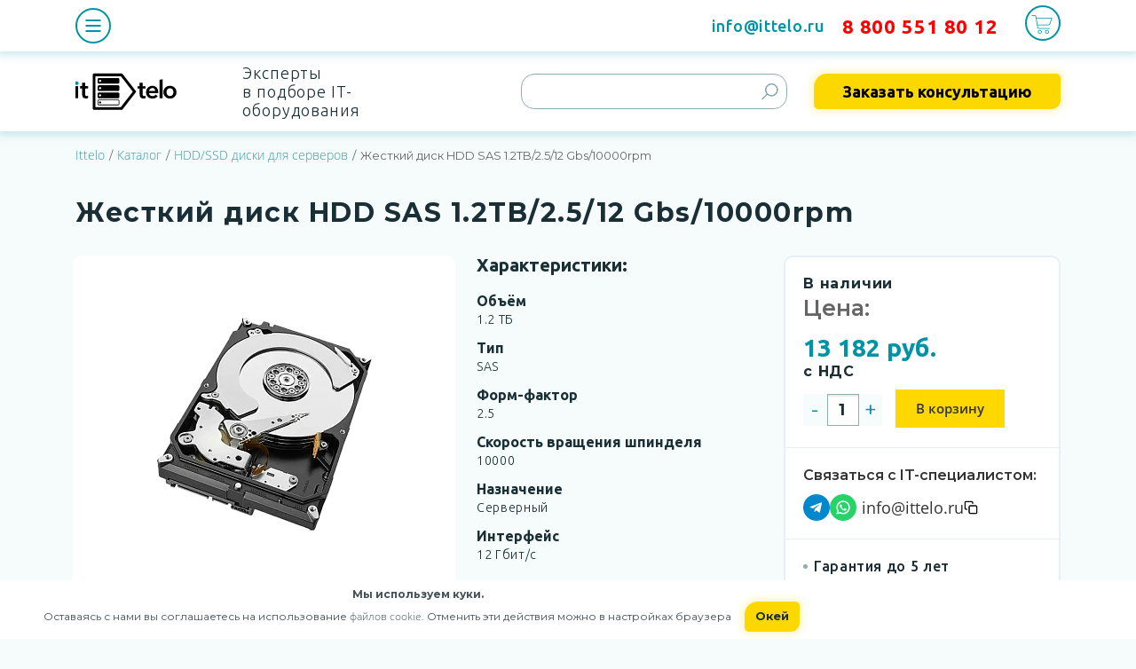

--- FILE ---
content_type: text/html; charset=UTF-8
request_url: https://www.ittelo.ru/partsittelo/hdd/HDDSAS12TB2512Gbs10000rpm/
body_size: 41279
content:
    <!DOCTYPE html>
    <html lang="ru">
    <head>
<link rel="preconnect" href="https://mc.yandex.ru" crossorigin /><link rel="preconnect" href="https://www.googletagmanager.com" crossorigin /><link rel="preconnect" href="https://www.google.com" crossorigin /><link rel="preconnect" href="https://fonts.googleapis.com" crossorigin /><link rel="preconnect" href="https://google-analytics.com" crossorigin /><link rel="preconnect" href="https://gstatic.com" crossorigin /><link rel="preconnect" href="https://fonts.gstatic.com" crossorigin /><link rel="preconnect" href="https://cloud.roistat.com" crossorigin /><link rel="preconnect" href="https://my.zadarma.com" crossorigin /><link rel="preconnect" href="https://code.jivo.ru" crossorigin /><link rel="preconnect" href="https://top-fwz1.mail.ru" crossorigin /><link rel="preconnect" href="https://cloud.roistat.com" crossorigin /><link rel="preconnect" href="https://cllctr.roistat.com" crossorigin /><link rel="preconnect" href="https://cdnjs.cloudflare.com" crossorigin /><link rel="preconnect" href="https://vk.com" crossorigin />
                    <title>Жесткий диск HDD SAS 1.2TB/2.5/12 Gbs/10000rpm – купить, цена на Жесткий диск HDD SAS 1.2TB/2.5/12 Gbs/10000rpm в интернет-магазине ITTELO</title>
                <link rel="canonical" href="https://www.ittelo.ru/partsittelo/hdd/HDDSAS12TB2512Gbs10000rpm/">
        <link rel="apple-touch-icon" sizes="180x180" href="/upload/cssinliner_webp/images/apple-touch-icon.webp">
        <link rel="icon" type="image/png" sizes="32x32" href="/images/favicon-32x32.png">
        <link rel="icon" type="image/png" sizes="16x16" href="/images/favicon-16x16.png">
        <link rel="manifest" href="/images/site.webmanifest">
        <link rel="mask-icon" href="/images/safari-pinned-tab.svg" color="#5bbad5">
        <meta name="msapplication-TileColor" content="#da532c">
        <meta name="theme-color" content="#ffffff">
        <meta name="viewport" content="width=device-width, initial-scale=1, maximum-scale=5" />
        <meta name="yandex-verification" content="6acade45b57fb234"/>
        <meta charset="utf-8">
        <link rel="preconnect" href="https://fonts.googleapis.com">
        <link rel="preload" as="style" onload="this.onload=null;this.rel='stylesheet'"
              href="https://fonts.googleapis.com/css2?family=Montserrat:wght@300;400;500;600;700;900&display=swap">
        <link rel="preload" as="style" onload="this.onload=null;this.rel='stylesheet'"
              href="https://fonts.googleapis.com/css2?family=Ubuntu:wght@300;400;500;700&display=swap">
        <script async src="//widgets.mango-office.ru/site/35172"></script>
        <!-- Top.Mail.Ru counter -->
        <script type="text/javascript">
        var _tmr = window._tmr || (window._tmr = []);
        _tmr.push({id: "3382038", type: "pageView", start: (new Date()).getTime()});
        (function (d, w, id) {
          if (d.getElementById(id)) return;
          var ts = d.createElement("script"); ts.type = "text/javascript"; ts.async = true; ts.id = id;
          ts.src = "https://top-fwz1.mail.ru/js/code.js";
          var f = function () {var s = d.getElementsByTagName("script")[0]; s.parentNode.insertBefore(ts, s);};
          if (w.opera == "[object Opera]") { d.addEventListener("DOMContentLoaded", f, false); } else { f(); }
        })(document, window, "tmr-code");
        </script>
        <noscript><div><img src="https://top-fwz1.mail.ru/counter?id=3382038;js=na" style="position:absolute;left:-9999px;" alt="Top.Mail.Ru" /></div></noscript>
        <!-- /Top.Mail.Ru counter -->

        <meta name="description" content="Жесткий диск HDD SAS 1.2TB/2.5/12 Gbs/10000rpm купить по выгодной цене в компании ITTELO. На странице можно узнать цену, а также ознакомиться с описанием и техническими характеристиками. Быстрая доставка по России, гарантия 5 лет, тестируем перед отправкой. ☎ 8 (800) 551-80-12." />
<script>if(!window.BX)window.BX={};if(!window.BX.message)window.BX.message=function(mess){if(typeof mess==='object'){for(let i in mess) {BX.message[i]=mess[i];} return true;}};</script>
<script>(window.BX||top.BX).message({"JS_CORE_LOADING":"Загрузка...","JS_CORE_NO_DATA":"- Нет данных -","JS_CORE_WINDOW_CLOSE":"Закрыть","JS_CORE_WINDOW_EXPAND":"Развернуть","JS_CORE_WINDOW_NARROW":"Свернуть в окно","JS_CORE_WINDOW_SAVE":"Сохранить","JS_CORE_WINDOW_CANCEL":"Отменить","JS_CORE_WINDOW_CONTINUE":"Продолжить","JS_CORE_H":"ч","JS_CORE_M":"м","JS_CORE_S":"с","JSADM_AI_HIDE_EXTRA":"Скрыть лишние","JSADM_AI_ALL_NOTIF":"Показать все","JSADM_AUTH_REQ":"Требуется авторизация!","JS_CORE_WINDOW_AUTH":"Войти","JS_CORE_IMAGE_FULL":"Полный размер"});</script>

<script src="/bitrix/js/main/core/core.js?1752052724512406"></script>

<script>BX.Runtime.registerExtension({"name":"main.core","namespace":"BX","loaded":true});</script>
<script>BX.setJSList(["\/bitrix\/js\/main\/core\/core_ajax.js","\/bitrix\/js\/main\/core\/core_promise.js","\/bitrix\/js\/main\/polyfill\/promise\/js\/promise.js","\/bitrix\/js\/main\/loadext\/loadext.js","\/bitrix\/js\/main\/loadext\/extension.js","\/bitrix\/js\/main\/polyfill\/promise\/js\/promise.js","\/bitrix\/js\/main\/polyfill\/find\/js\/find.js","\/bitrix\/js\/main\/polyfill\/includes\/js\/includes.js","\/bitrix\/js\/main\/polyfill\/matches\/js\/matches.js","\/bitrix\/js\/ui\/polyfill\/closest\/js\/closest.js","\/bitrix\/js\/main\/polyfill\/fill\/main.polyfill.fill.js","\/bitrix\/js\/main\/polyfill\/find\/js\/find.js","\/bitrix\/js\/main\/polyfill\/matches\/js\/matches.js","\/bitrix\/js\/main\/polyfill\/core\/dist\/polyfill.bundle.js","\/bitrix\/js\/main\/core\/core.js","\/bitrix\/js\/main\/polyfill\/intersectionobserver\/js\/intersectionobserver.js","\/bitrix\/js\/main\/lazyload\/dist\/lazyload.bundle.js","\/bitrix\/js\/main\/polyfill\/core\/dist\/polyfill.bundle.js","\/bitrix\/js\/main\/parambag\/dist\/parambag.bundle.js"]);
</script>
<script>BX.Runtime.registerExtension({"name":"ui.dexie","namespace":"BX.DexieExport","loaded":true});</script>
<script>BX.Runtime.registerExtension({"name":"ls","namespace":"window","loaded":true});</script>
<script>BX.Runtime.registerExtension({"name":"fx","namespace":"window","loaded":true});</script>
<script>BX.Runtime.registerExtension({"name":"fc","namespace":"window","loaded":true});</script>
<script>BX.Runtime.registerExtension({"name":"ui.design-tokens","namespace":"window","loaded":true});</script>
<script>BX.Runtime.registerExtension({"name":"ui.fonts.opensans","namespace":"window","loaded":true});</script>
<script>BX.Runtime.registerExtension({"name":"main.popup","namespace":"BX.Main","loaded":true});</script>
<script>BX.Runtime.registerExtension({"name":"popup","namespace":"window","loaded":true});</script>
<script>(window.BX||top.BX).message({"LANGUAGE_ID":"ru","FORMAT_DATE":"DD.MM.YYYY","FORMAT_DATETIME":"DD.MM.YYYY HH:MI:SS","COOKIE_PREFIX":"BITRIX_SM1","SERVER_TZ_OFFSET":"10800","UTF_MODE":"Y","SITE_ID":"s1","SITE_DIR":"\/","USER_ID":"","SERVER_TIME":1768966569,"USER_TZ_OFFSET":0,"USER_TZ_AUTO":"Y","bitrix_sessid":"08490c440ecbc1f0d8db3d9fa7be1c87"});</script>


<script src="/bitrix/js/ui/dexie/dist/dexie.bundle.js?1752052725218847"></script>
<script src="/bitrix/js/main/core/core_ls.js?17520527244201"></script>
<script src="/bitrix/js/main/core/core_fx.js?173042239416888"></script>
<script src="/bitrix/js/main/core/core_frame_cache.js?175205272416945"></script>
<script src="/bitrix/js/main/popup/dist/main.popup.bundle.js?1752052724119074"></script>
<script src="/bitrix/js/arturgolubev.cssinliner/script.js?17304223934166"></script>
<script>
					(function () {
						"use strict";

						var counter = function ()
						{
							var cookie = (function (name) {
								var parts = ("; " + document.cookie).split("; " + name + "=");
								if (parts.length == 2) {
									try {return JSON.parse(decodeURIComponent(parts.pop().split(";").shift()));}
									catch (e) {}
								}
							})("BITRIX_CONVERSION_CONTEXT_s1");

							if (cookie && cookie.EXPIRE >= BX.message("SERVER_TIME"))
								return;

							var request = new XMLHttpRequest();
							request.open("POST", "/bitrix/tools/conversion/ajax_counter.php", true);
							request.setRequestHeader("Content-type", "application/x-www-form-urlencoded");
							request.send(
								"SITE_ID="+encodeURIComponent("s1")+
								"&sessid="+encodeURIComponent(BX.bitrix_sessid())+
								"&HTTP_REFERER="+encodeURIComponent(document.referrer)
							);
						};

						if (window.frameRequestStart === true)
							BX.addCustomEvent("onFrameDataReceived", counter);
						else
							BX.ready(counter);
					})();
				</script>
<script async="" src="/local/templates/main/assets/includes/swiper.min.js"></script>
<script type="application/ld+json">{"@context":"https://schema.org/","@type":"Product","name":"Жесткий диск HDD SAS 1.2TB/2.5/12 Gbs/10000rpm","image":["https://www.ittelo.ru/local/templates/main/images/logo.png"],"description":"Предлагаем купить недорогие Б/У серверные комплектующие. Поможем сделать выбор недорогих серверных комплектующих. Доставка по Москве и России","sku":"4139","url":"https://www.ittelo.ru/partsittelo/hdd/HDDSAS12TB2512Gbs10000rpm/","brand":{"@type":"Brand","name":"Ittelo"},"offers":{"@type":"Offer","url":"https://www.ittelo.ru/partsittelo/hdd/HDDSAS12TB2512Gbs10000rpm/","priceCurrency":"RUB","availability":"https://schema.org/OutOfStock","seller":{"@type":"Organization","name":"Ittelo","url":"https://www.ittelo.ru"},"warranty":{"@type":"WarrantyPromise","durationOfWarranty":{"@type":"QuantitativeValue","value":12,"unitCode":"MON"}},"hasMerchantReturnPolicy":{"@type":"MerchantReturnPolicy","returnPolicyCategory":"https://schema.org/MerchantReturnFiniteReturnWindow","merchantReturnDays":14,"returnFees":"https://schema.org/FreeReturn"}}}</script>



<script src="/local/templates/main/js/jquery.min.js?173041903086708"></script>
<script src="/local/templates/main/js/jquery.magnific-popup.min.js?173041903020216"></script>
<script src="/local/templates/main/js/swiper-bundle.min.js?1730419030141486"></script>
<script src="/local/templates/main/js/slick.min.js?173041903042864"></script>
<script src="/local/templates/main/js/jquery.inputmask.min.js?1730419030115132"></script>
<script src="/local/templates/main/js/jquery.validate.min.js?173041903023261"></script>
<script src="/local/templates/main/js/jquery.mCustomScrollbar.min.js?173041903040179"></script>
<script src="/local/templates/main/js/jquery.formstyler.js?173041903039858"></script>
<script src="/local/templates/main/common.js?1730419030674"></script>
<script src="/local/templates/main/assets/js/scripts.min.js?1753197147678209"></script>
<script src="/local/templates/main/js/faq_main.js?17304219494386"></script>
<script src="/local/templates/main/js/scripts.js?176034984019747"></script>
<script src="/local/templates/main/js/oyli.js?1730419030140"></script>
<script src="/local/templates/main/assets/js/functions.js?1730421949290"></script>
<script src="/local/templates/main/js/custom.js?176884541327450"></script>
<script src="/local/templates/main/components/bitrix/catalog/catalog/script.js?1730419030244"></script>
<script src="/local/templates/main/components/bitrix/catalog/catalog/bitrix/catalog.element/new2/script.js?173042194972027"></script>
<script src="/local/templates/main/components/bitrix/news.list/catalog_stocks/script.js?1730419030747"></script>
<script>agic_ready_event(0); agic_action_event(0);</script>


        <meta name="yandex-verification" content="5b2f70639064003f"/>
        
        <style>
            span.style_h2 {
                font-family: Montserrat;
                font-style: normal;
                font-weight: 900;
                font-size: 36px;
                line-height: 44px;
                display: flex;
                align-items: flex-end;
                letter-spacing: 0.1em;
                color: #0093A6;
                margin: 95px 0 47px 0;
            }

            div.block_links {
                padding: 0 10px 27px 0px;
                /*border-bottom: 1px solid #2d3c44;*/
                /* margin-bottom: 20px;*/
                width: 110%;
            }


            table.blok_hrefs {
                /*width: 100%;*/
                margin: 0 5px;
                color: #ffffff;
                font-size: 14px;
            }

            table.blok_hrefs td li {
                padding: 10px 0px 5px 0px;

            }

            table.blok_hrefs td li a {
                color: #ffffff;
            }

            table.blok_hrefs ul {
                list-style-type: none;
            }

            div.line_after_links {
                border-bottom: solid 13px #0093a6;
                margin: 0px 0 20px 0;
            }

            @media (max-width: 767px) {
                /*div.block_links {
                    font-size: 10px;
                    width: 100%;
                }
                table.blok_hrefs td{
                    vertical-align: baseline;
                }*/
                div.block_links, div.line_after_links {
                    display: none;
                }

            }

            @media (min-width: 767px) {

                div.block_links {
                    /*padding-left: 8%;*/
                }

                table.blok_hrefs .th-1, table.blok_hrefs .td-1 {
                    /*padding-left: 117px;*/
                    width: 228px;
                }

                table.blok_hrefs .th-3, table.blok_hrefs .td-3 {
                    padding-left: 54px;
                }

                table.blok_hrefs .th-4, table.blok_hrefs .td-4 {
                    padding-left: 170px;
                }

                .blok_hrefs .td-1, .blok_hrefs .td-2, .blok_hrefs .td-3, .blok_hrefs .td-4 {
                    vertical-align: sub;
                }

            }
        </style>

        <!-- table for accardion-->
        <style type="text/css">
            table.accard {

                width: 100%;

            }

            table.accard td {

                border: solid 1px #000;
                padding: 10px;

            }
        </style>
    <link rel="preload" href="/bitrix/cache/css/s1_united_490/9c7d4631f41361b6c1d0c2466c4c82ab.css" as="style"><link href="/bitrix/cache/css/s1_united_490/9c7d4631f41361b6c1d0c2466c4c82ab.css" type="text/css"  rel="stylesheet" onerror="document.body.classList.add('agic_reload_css');" />
</head>
<body>
    <script>
        var kostyly = {
            tabs: {cond1: false, cond2: false},
        };
    </script>
    <div id="panel">
            </div>
    <header>
        <div class="container">
            <div class="row">
                <div class="col-12">
                    <div class="header_block">
                        <button class="c-hamburger c-hamburger--htx">
                            <span></span>
                        </button>
                        <div class="header_right_block">
                            <a href="#consultation"
                               class="magnific_order_main header2_sp_consultation header2_sp_consultation22"
                               onclick="yaCounter31752656.reachGoal('click_header');_tmr.push({type: 'reachGoal', id: 3382038, goal: 'Lead1'});">Заказать
                                консультацию</a>
                            <div class="email_number_hr">
                                <a class="mail2b" href="mailto:info@ittelo.ru">info@ittelo.ru</a>                            </div>
                            <div class="phone_number_hr">
                                <a class="roistat_8800 zphone phone_mango-replace" href="tel:+78005518012" rel="nofollow">8 800 551 80 12</a>                            </div>
                            <div class="search_link_open">
                                <svg>
                                    <use xlink:href="/local/templates/main/images/sprite.svg#search_ico_d"></use>
                                </svg>
                            </div>
                            <a href="tel:88005516499" class="phone_link_header">
                                <svg>
                                    <use xlink:href="/local/templates/main/images/sprite.svg#phone_ico"></use>
                                </svg>
                            </a>
                            <a href="/personal/cart/" class="backet_header">
                                                                                                        <span class="js_header_basket_count" style="display: none;">
                                        0                                    </span>
                                                                <svg><use xlink:href="/local/templates/main/images/sprite.svg#basket_ico"></use></svg>
                            </a>
                        </div>
                    </div>
                </div>
            </div>
        </div>
    </header>
    <div class="top_menu_home">
        <div class="container">
            <div class="row">
                <div class="col-12">
                    <div class="top_menu_home_inside">
                        <div class="top_menu_home_inside_item top_menu_home_inside_item1">
                            


            <style type="text/css">

    .top_menu_home {
        overflow: scroll;
    }

    a.more_items_link {
        color: #ffff !important;
        font-size: 18px !important;
        margin-bottom: 0px;
        line-height: 15px;
        font-weight: 300;
        display: contents;
    }

    a.a_child {
        display: contents;
        line-height: 60px !important;

    }

    a.more_items_link:hover {
        color: #3198a7 !important;
    }

    ul.more_items:last-child {
        margin-bottom: 25px;
    }

    ul.more_items, ul.more_level-2, ul.more_level-3 {
        list-style-type: none;
        padding-left: 15px;
    }

    a.item-have-children {
        line-height: 15px;
        margin: 0px;


    }

    .strel, .heder-strel {
        color: #fdd801;
        font-size: 20px;
        font-family: system-ui;
        padding: 5px;
        content: "&#x25B6;";
        font-style: normal !important;
    }

    .strel:hover, .heder-strel:hover {
        cursor: pointer;
    }

    .display_ul_b {
        display: block;
    }

    .display_ul_n {
        display: none;
    }

    .ul_heder_display {
        display: none;
    }

    a.link_here {
        font-weight: 600;
    }

    a.heder_1 {
        color: #fdd800;
    }


</style>
<script>

    $(document).ready(function () {

        $(".strel").click(function (evt) {

            class_ul = "." + $(this).attr('id');
            id_i = "#" + $(this).attr('id');

            display_naw = $(class_ul).css('display');

            if (display_naw == 'block') {
                $(class_ul).fadeOut(400);
                $(this).html('&#x25B6;');

            } else {
                $(class_ul).fadeIn(400);
                $(this).html("&#x25BC;");
                //$(id_i).css({"content":"▶"});

            }

            //$(class_ul).css("display","none");
            //alert(display_naw);
            evt.stopImmediatePropagation();//убрать ошибку - дважды вызывать клик на элементе
        });

        $(".heder-strel").click(function (evt1) {

            flag_for_child = ($(this).attr('flag_for_child'));
            //класс для дочернего ul
            class_ul = 'all_items' + '_' + flag_for_child;

            display_naw = $("." + class_ul).css('display');


            if (display_naw == "block") {
                $('.' + class_ul).fadeOut(400);
                $(this).html("&#x25B6;");
            } else {
                $('.' + class_ul).fadeIn(400);
                $(this).html("&#x25BC;");
            }

            evt1.stopImmediatePropagation();//убрать ошибку - дважды вызывать клик на элементе
        });

    })

</script>



        <a href="/configurator-server/"  class='heder_1'>
        КОНФИГУРАТОР    </a>

    
    
        <a href="/server/"  class="a_child">
        Серверы    </a>

    <i class="heder-strel" flag_for_child=1>&#x25B6;</i><br>
                        <ul class="more_items all_items  all_items_1 ul_heder_display"  style='margin-top:5px;' >
                    <li class="level-1"><a class="more_items_link "
                                           href="/server/filter/for-1c/">Серверы для 1С</a>
                    
                                                    <i class="strel" id="ul-level-0">&#x25B6;</i></li>
                            

                                            <ul class="more_level-2 ul-level-0 display_ul_n" >
                    
                    <li class="level-2"><a class="more_items_link "
                                           href="/server/filter/server-1s-na-5-polzovateley/">Сервер 1С на 5 пользователей</a>
                    </li>
                    
                    <li class="level-2"><a class="more_items_link "
                                           href="/server/filter/server-1s-na-20-polzovateley/">Сервер 1С на 20 пользователей</a>
                    </li>
                                        </ul>
                    </ul>
                                        <ul class="more_items all_items  all_items_1 ul_heder_display" >
                    <li class="level-1"><a class="more_items_link "
                                           href="/server/filter/servoffice/">Серверы для офиса</a>
                    
                                                    <i class="strel" id="ul-level-2">&#x25B6;</i></li>
                            

                                            <ul class="more_level-2 ul-level-2 display_ul_n" >
                    
                    <li class="level-2"><a class="more_items_link "
                                           href="/server/filter/pochtovyy/">Почтовые серверы для офиса</a>
                    </li>
                    
                    <li class="level-2"><a class="more_items_link "
                                           href="/server/filter/nedorogie-servery/">Серверы для офиса недорогие</a>
                    </li>
                                        </ul>
                    </ul>
                                        <ul class="more_items all_items  all_items_1 ul_heder_display" >
                    <li class="level-1"><a class="more_items_link "
                                           href="/server/filter/stoechnie/">Серверы стоечные</a>
                    
                                                    <i class="strel" id="ul-level-3">&#x25B6;</i></li>
                            

                                            <ul class="more_level-2 ul-level-3 display_ul_n" >
                    
                    <li class="level-2"><a class="more_items_link "
                                           href="/server/filter/2u/stoechnie/">Серверы 2u стоечные</a>
                    </li>
                    
                    <li class="level-2"><a class="more_items_link "
                                           href="/server/filter/1u/stoechnie/">Серверы 1u стоечные</a>
                    </li>
                                        </ul>
                    </ul>
                                        <ul class="more_items all_items  all_items_1 ul_heder_display" >
                    <li class="level-1"><a class="more_items_link "
                                           href="/server/filter/terminals/">Терминальные серверы</a>
                                        <ul class="more_level-2 ul-level-4 display_ul_n" >
                    
                    <li class="level-2"><a class="more_items_link "
                                           href=""></a>
                    </li>
                                        </ul>
                    </ul>
                                        <ul class="more_items all_items  all_items_1 ul_heder_display" >
                    <li class="level-1"><a class="more_items_link "
                                           href="/server/filter/for-virt/">Серверы для виртуализации</a>
                                        <ul class="more_level-2 ul-level-5 display_ul_n" >
                    
                    <li class="level-2"><a class="more_items_link "
                                           href=""></a>
                    </li>
                                        </ul>
                    </ul>
                                        <ul class="more_items all_items  all_items_1 ul_heder_display" >
                    <li class="level-1"><a class="more_items_link "
                                           href="/server/filter/for-cctv/">Серверы для видеонаблюдения</a>
                                        <ul class="more_level-2 ul-level-6 display_ul_n" >
                    
                    <li class="level-2"><a class="more_items_link "
                                           href=""></a>
                    </li>
                                        </ul>
                    </ul>
                                        <ul class="more_items all_items  all_items_1 ul_heder_display" >
                    <li class="level-1"><a class="more_items_link "
                                           href="/server/filter/with-gpu/">Серверы с GPU</a>
                                        <ul class="more_level-2 ul-level-7 display_ul_n" >
                    
                    <li class="level-2"><a class="more_items_link "
                                           href=""></a>
                    </li>
                                        </ul>
                    </ul>
                                        <ul class="more_items all_items  all_items_1 ul_heder_display" >
                    <li class="level-1"><a class="more_items_link "
                                           href="/server/filter/supermicro/">Серверы Supermicro SYS</a>
                                        <ul class="more_level-2 ul-level-8 display_ul_n" >
                    
                    <li class="level-2"><a class="more_items_link "
                                           href=""></a>
                    </li>
                                        </ul>
                    </ul>
                                        <ul class="more_items all_items  all_items_1 ul_heder_display" >
                    <li class="level-1"><a class="more_items_link "
                                           href="/server/filter/hp/">Серверы HP Proliant</a>
                                        <ul class="more_level-2 ul-level-9 display_ul_n" >
                    
                    <li class="level-2"><a class="more_items_link "
                                           href=""></a>
                    </li>
                                        </ul>
                    </ul>
                                        <ul class="more_items all_items  all_items_1 ul_heder_display" >
                    <li class="level-1"><a class="more_items_link "
                                           href="/server/filter/dell/">Серверы Dell PowerEdge</a>
                                        <ul class="more_level-2 ul-level-10 display_ul_n" >
                    
                    <li class="level-2"><a class="more_items_link "
                                           href=""></a>
                    </li>
                                        </ul>
                    </ul>
                                        <ul class="more_items all_items  all_items_1 ul_heder_display" >
                    <li class="level-1"><a class="more_items_link "
                                           href="/server/filter/ibm/">Серверы IBM</a>
                                        <ul class="more_level-2 ul-level-11 display_ul_n" >
                    
                    <li class="level-2"><a class="more_items_link "
                                           href=""></a>
                    </li>
                                        </ul>
                    </ul>
                                        <ul class="more_items all_items  all_items_1 ul_heder_display" >
                    <li class="level-1"><a class="more_items_link "
                                           href="/server/filter/tower/">Tower серверы</a>
                                        <ul class="more_level-2 ul-level-12 display_ul_n" >
                    
                    <li class="level-2"><a class="more_items_link "
                                           href=""></a>
                    </li>
                                        </ul>
                    </ul>
                                        <ul class="more_items all_items  all_items_1 ul_heder_display" >
                    <li class="level-1"><a class="more_items_link "
                                           href="/server/filter/server-kontroller-domena/">Сервер контроллер домена</a>
                                        <ul class="more_level-2 ul-level-13 display_ul_n" >
                    
                    <li class="level-2"><a class="more_items_link "
                                           href=""></a>
                    </li>
                                        </ul>
                    </ul>
                                        <ul class="more_items all_items  all_items_1 ul_heder_display" >
                    <li class="level-1"><a class="more_items_link "
                                           href="/server/filter/pochtovyy/">Почтовый сервер</a>
                                        <ul class="more_level-2 ul-level-14 display_ul_n" >
                    
                    <li class="level-2"><a class="more_items_link "
                                           href=""></a>
                    </li>
                                        </ul>
                    </ul>
                                        <ul class="more_items all_items  all_items_1 ul_heder_display" >
                    <li class="level-1"><a class="more_items_link "
                                           href="/server/filter/server-rezervnogo-kopirovaniya/">Сервер резервного копирования</a>
                                        <ul class="more_level-2 ul-level-15 display_ul_n" >
                    
                    <li class="level-2"><a class="more_items_link "
                                           href=""></a>
                    </li>
                                        </ul>
                    </ul>
                                        <ul class="more_items all_items  all_items_1 ul_heder_display" >
                    <li class="level-1"><a class="more_items_link "
                                           href="/server/filter/intel-xeon/">Серверы на Intel Xeon</a>
                                        <ul class="more_level-2 ul-level-16 display_ul_n" >
                    
                    <li class="level-2"><a class="more_items_link "
                                           href=""></a>
                    </li>
                                        </ul>
                    </ul>
                                        <ul class="more_items all_items  all_items_1 ul_heder_display" >
                    <li class="level-1"><a class="more_items_link "
                                           href="/server/filter/nedorogie-servery/">Сереверы недорогие</a>
                                        <ul class="more_level-2 ul-level-17 display_ul_n" >
                    
                    <li class="level-2"><a class="more_items_link "
                                           href=""></a>
                    </li>
                                        </ul>
                    </ul>
                                        <ul class="more_items all_items  all_items_1 ul_heder_display" >
                    <li class="level-1"><a class="more_items_link "
                                           href="/server/bleyd-servery/">Блейд-серверы</a>
                    
                                                    <i class="strel" id="ul-level-18">&#x25B6;</i></li>
                            

                                            <ul class="more_level-2 ul-level-18 display_ul_n" >
                    
                    <li class="level-2"><a class="more_items_link "
                                           href="/server/bleyd-servery/blade-servers-hp/">Блейд-серверы HP</a>
                    </li>
                    
                    <li class="level-2"><a class="more_items_link "
                                           href="/server/bleyd-servery/bled-servery-supermicro/">Блейд-серверы Supermicro</a>
                    </li>
                                        </ul>
                    </ul>
                    
        <a href="/net-equipment/"  class="a_child">
        Сетевое оборудование    </a>

    <i class="heder-strel" flag_for_child=2>&#x25B6;</i><br>
                        <ul class="more_items all_items  all_items_2 ul_heder_display" >
                    <li class="level-1"><a class="more_items_link "
                                           href="/net-equipment/commutator/">Коммутаторы</a>
                    
                                                    <i class="strel" id="ul-level-19">&#x25B6;</i></li>
                            

                                            <ul class="more_level-2 ul-level-19 display_ul_n" >
                    
                    <li class="level-2"><a class="more_items_link "
                                           href="/net-equipment/commutator/filter/cisco/">Коммутаторы Cisco</a>
                    </li>
                    
                    <li class="level-2"><a class="more_items_link "
                                           href="/net-equipment/commutator/filter/d-link/">Коммутаторы D-Link</a>
                    </li>
                    
                    <li class="level-2"><a class="more_items_link "
                                           href="/net-equipment/commutator/filter/eltex/">Коммутаторы Eltex</a>
                    </li>
                    
                    <li class="level-2"><a class="more_items_link "
                                           href="/net-equipment/commutator/filter/8-portov/">Коммутаторы 8 портов</a>
                    </li>
                    
                    <li class="level-2"><a class="more_items_link "
                                           href="/net-equipment/commutator/filter/24-porta/">Коммутаторы 24 порта</a>
                    </li>
                    
                    <li class="level-2"><a class="more_items_link "
                                           href="/net-equipment/commutator/filter/2-port-10/">Коммутаторы 2 порта 10 гбит/с</a>
                    </li>
                    
                    <li class="level-2"><a class="more_items_link "
                                           href="/net-equipment/commutator/filter/4-port-10/">Коммутаторы 4 порта 10 гбит/с</a>
                    </li>
                    
                    <li class="level-2"><a class="more_items_link "
                                           href="/net-equipment/commutator/filter/48-port-10-100/">Коммутаторы 48 портов 10/100 Мбит/сек</a>
                    </li>
                    
                    <li class="level-2"><a class="more_items_link "
                                           href="/net-equipment/commutator/filter/layer-2/">Коммутаторы Layer 2</a>
                    </li>
                    
                    <li class="level-2"><a class="more_items_link "
                                           href="/net-equipment/commutator/filter/layer-3/">Коммутаторы Layer 3</a>
                    </li>
                    
                    <li class="level-2"><a class="more_items_link "
                                           href="/net-equipment/commutator/filter/with-poe/">Коммутаторы PoE</a>
                    </li>
                    
                    <li class="level-2"><a class="more_items_link "
                                           href="/net-equipment/commutator/filter/b-u/">Коммутаторы Б/у</a>
                    </li>
                                        </ul>
                    </ul>
                                        <ul class="more_items all_items  all_items_2 ul_heder_display" >
                    <li class="level-1"><a class="more_items_link "
                                           href="/net-equipment/routers/">Маршрутизаторы</a>
                    
                                                    <i class="strel" id="ul-level-20">&#x25B6;</i></li>
                            

                                            <ul class="more_level-2 ul-level-20 display_ul_n" >
                    
                    <li class="level-2"><a class="more_items_link "
                                           href="/net-equipment/routers/filter/cisco/">Маршрутизаторы Cisco</a>
                    </li>
                    
                    <li class="level-2"><a class="more_items_link "
                                           href="/net-equipment/routers/filter/eltex/">Маршрутизаторы Eltex</a>
                    </li>
                    
                    <li class="level-2"><a class="more_items_link "
                                           href="/net-equipment/routers/filter/mikrotik/">Маршрутизаторы MikroTik</a>
                    </li>
                    
                    <li class="level-2"><a class="more_items_link "
                                           href="/net-equipment/routers/filter/with-poe/">Маршрутизаторы PoE</a>
                    </li>
                                        </ul>
                    </ul>
                    
        <a href="/shd/"  class="a_child">
        СХД    </a>

    <i class="heder-strel" flag_for_child=3>&#x25B6;</i><br>
                        <ul class="more_items all_items  all_items_3 ul_heder_display" >
                    <li class="level-1"><a class="more_items_link "
                                           href="/shd/filter/supermicro/">СХД Supermicro</a>
                                        <ul class="more_level-2 ul-level-21 display_ul_n" >
                    
                    <li class="level-2"><a class="more_items_link "
                                           href=""></a>
                    </li>
                                        </ul>
                    </ul>
                                        <ul class="more_items all_items  all_items_3 ul_heder_display" >
                    <li class="level-1"><a class="more_items_link "
                                           href="/shd/filter/promise/">СХД Promise</a>
                                        <ul class="more_level-2 ul-level-22 display_ul_n" >
                    
                    <li class="level-2"><a class="more_items_link "
                                           href=""></a>
                    </li>
                                        </ul>
                    </ul>
                                        <ul class="more_items all_items  all_items_3 ul_heder_display" >
                    <li class="level-1"><a class="more_items_link "
                                           href="/shd/filter/hp/">СХД HP</a>
                                        <ul class="more_level-2 ul-level-23 display_ul_n" >
                    
                    <li class="level-2"><a class="more_items_link "
                                           href=""></a>
                    </li>
                                        </ul>
                    </ul>
                                        <ul class="more_items all_items  all_items_3 ul_heder_display" >
                    <li class="level-1"><a class="more_items_link "
                                           href="/shd/filter/huawei/">СХД Huawei</a>
                                        <ul class="more_level-2 ul-level-24 display_ul_n" >
                    
                    <li class="level-2"><a class="more_items_link "
                                           href=""></a>
                    </li>
                                        </ul>
                    </ul>
                    
        <a href="/ip-telefony/"  class='heder_5'>
        IP-телефоны    </a>

    
    
        <a href="/ip-kamery/"  class='heder_6'>
        IP-камеры    </a>

    
    
        <a href="/istochniki-bespereboynogo-pitaniya/"  class='heder_7'>
        Источники бесперебойного питания (ИБП)    </a>

    
    
        <a href="/partsittelo/"  class='heder_8'>
        Комплектующие    </a>

    
    
        <a href="/sale/gotovye-resheniya/"  class='heder_9'>
        Готовые решения    </a>

    
    
        <a href="/it-solutions/"  class='heder_10'>
        Серверы под задачу    </a>

    
    
                                    </div>
                        <div class="top_menu_home_inside_item top_menu_home_inside_item2">
                            


            <style type="text/css">

    .top_menu_home {
        overflow: scroll;
    }

    a.more_items_link {
        color: #ffff !important;
        font-size: 18px !important;
        margin-bottom: 0px;
        line-height: 15px;
        font-weight: 300;
        display: contents;
    }

    a.a_child {
        display: contents;
        line-height: 60px !important;

    }

    a.more_items_link:hover {
        color: #3198a7 !important;
    }

    ul.more_items:last-child {
        margin-bottom: 25px;
    }

    ul.more_items, ul.more_level-2, ul.more_level-3 {
        list-style-type: none;
        padding-left: 15px;
    }

    a.item-have-children {
        line-height: 15px;
        margin: 0px;


    }

    .strel, .heder-strel {
        color: #fdd801;
        font-size: 20px;
        font-family: system-ui;
        padding: 5px;
        content: "&#x25B6;";
        font-style: normal !important;
    }

    .strel:hover, .heder-strel:hover {
        cursor: pointer;
    }

    .display_ul_b {
        display: block;
    }

    .display_ul_n {
        display: none;
    }

    .ul_heder_display {
        display: none;
    }

    a.link_here {
        font-weight: 600;
    }

    a.heder_1 {
        color: #fdd800;
    }


</style>
<script>

    $(document).ready(function () {

        $(".strel").click(function (evt) {

            class_ul = "." + $(this).attr('id');
            id_i = "#" + $(this).attr('id');

            display_naw = $(class_ul).css('display');

            if (display_naw == 'block') {
                $(class_ul).fadeOut(400);
                $(this).html('&#x25B6;');

            } else {
                $(class_ul).fadeIn(400);
                $(this).html("&#x25BC;");
                //$(id_i).css({"content":"▶"});

            }

            //$(class_ul).css("display","none");
            //alert(display_naw);
            evt.stopImmediatePropagation();//убрать ошибку - дважды вызывать клик на элементе
        });

        $(".heder-strel").click(function (evt1) {

            flag_for_child = ($(this).attr('flag_for_child'));
            //класс для дочернего ul
            class_ul = 'all_items' + '_' + flag_for_child;

            display_naw = $("." + class_ul).css('display');


            if (display_naw == "block") {
                $('.' + class_ul).fadeOut(400);
                $(this).html("&#x25B6;");
            } else {
                $('.' + class_ul).fadeIn(400);
                $(this).html("&#x25BC;");
            }

            evt1.stopImmediatePropagation();//убрать ошибку - дважды вызывать клик на элементе
        });

    })

</script>



        <a href="/about/"  class='heder_1'>
        О компании    </a>

    
    
        <a href="/leasing/" onclick="roistat.event.send('click_leasing');" class='heder_2'>
        Купить в лизинг    </a>

    
    
        <a href="/news/"  class='heder_3'>
        Блог    </a>

    
    
        <a href="/feedback/"  class='heder_4'>
        Отзывы    </a>

    
    
        <a href="/delivery/"  class='heder_5'>
        Доставка    </a>

    
    
        <a href="/warranty/"  class='heder_6'>
        Гарантия    </a>

    
    
        <a href="/contacts/"  class='heder_7'>
        Контакты    </a>

    
    
        <a href="https://it-telo.ru/job-ittelo_manager" target="_blank" rel="nofollow noopener" class='heder_8'>
        Работа у нас    </a>

    
    
        <a href="/contacts/Карточка_ООО_АйТитело.ру.pdf"  class='heder_9'>
        Реквизиты    </a>

    
    
        <a href="/sale/"  class='heder_10'>
        Спецпредложения    </a>

    
    
        <a href="https://iskrapc.ru/"  class='heder_11'>
        Игровые ПК на ISKRAPC    </a>

    
    
                                        <a class="magnific_order_main" href="#tech_support">
                                Заявка в тех поддержку
                            </a>
                        </div>
                        <div class="top_menu_home_inside_item top_menu_home_inside_item3">
                            <a class="roistat_8800 zphone phone_mango-replace" href="tel:+78005518012" rel="nofollow">8 800 551 80 12</a>                            <a class="mail2b-menu mail2b" href="mailto:info@ittelo.ru">info@ittelo.ru</a>

                            
    <div class="footer_soc_links">
                    
            <a href="https://vk.com/ittelo" id="bx_3218110189_4854">
                                    <svg class="vk_ico">
                        <use xlink:href="/local/templates/main/images/sprite.svg#vk_ico"></use>
                    </svg>
                            </a>

            </div>

                            <a class="footer_tg-header-item" href="https://t.me/ittelo_news" target="_blank" rel="nofollow noopener">Наш телеграм канал</a>
                        </div>
                    </div>
                </div>
            </div>
        </div>
    </div>

    <div class="header2_wrapper">
        <div class="container">
            <div class="row">
                <div class="col-12">
                    <div class="header2">
                        <div class="header2_ls">
                            <div class="logo">
                                <a href="/">
                                    <img src="/local/templates/main/images/logo.svg" loading="lazy"  alt="">
                                </a>
                            </div>
                            <div class="logo_slogan">Эксперты в подборе IT-оборудования</div>
                        </div>
                        <div class="header2_sp">
                            <div class="search-form">
                                <form action="/search/">
                                    <input type="text" required="required" autocomplete="off" name="q" placeholder="">
                                    <button class="search-btn" type="submit">
                                        <svg>
                                            <use xlink:href="/local/templates/main/images/sprite.svg#search_ico"></use>
                                        </svg>
                                    </button>
                                </form>
                                <div class="search-result"></div>
                            </div>
                            <a href="#consultation" class="magnific_order_main header2_sp_consultation"
                               onclick="yaCounter31752656.reachGoal('click_header');_tmr.push({type: 'reachGoal', id: 3382038, goal: 'Lead1'});">Заказать
                                консультацию</a>
                        </div>
                    </div>
                </div>
            </div>
        </div>
    </div>


    <div class="container">
        <div class="breadcrumbs"><ul class="breadcrumbs__list"><li  class="breadcrumbs__item"><a href="/" title="Ittelo"  class="breadcrumbs__link">Ittelo</a><i class="fa fa-chevron-right" aria-hidden="true"></i></li><li  class="breadcrumbs__item"><a href="/partsittelo/" title="Каталог"  class="breadcrumbs__link">Каталог</a><i class="fa fa-chevron-right" aria-hidden="true"></i></li><li  class="breadcrumbs__item"><a href="/partsittelo/hdd/" title="HDD/SSD диски для серверов"  class="breadcrumbs__link">HDD/SSD диски для серверов</a><i class="fa fa-chevron-right" aria-hidden="true"></i></li><li  class='breadcrumbs__item'>Жесткий диск HDD SAS 1.2TB/2.5/12 Gbs/10000rpm</li></ul></div><script type="application/ld+json">{"@context":"https://schema.org","@type":"BreadcrumbList","itemListElement":[{"@type":"ListItem","position":1,"name":"Главная","item":"https://www.ittelo.ru/"},{"@type":"ListItem","position":2,"name":"Каталог","item":"https://www.ittelo.ru/partsittelo/"},{"@type":"ListItem","position":3,"name":"HDD/SSD диски для серверов","item":"https://www.ittelo.ru/partsittelo/hdd/"},{"@type":"ListItem","position":4,"name":"Жесткий диск HDD SAS 1.2TB/2.5/12 Gbs/10000rpm","item":"https://www.ittelo.ru/partsittelo/hdd/HDDSAS12TB2512Gbs10000rpm/"}]}</script>    </div>

        <div class="container">
    <!-- тут еще был class z10 удалил его чтобы он не мешал на странице partsittelo Можно написать условие, если он где-то в другом месте нужен -->
    <div class="cart_of_tov over_container">
    <script>
        window.currentPage = 'product';
    </script>
    <script>
                var main_bu = false;
            </script>
    <script>
        /*myGlobalVK = true;
        var eventParams = {
          "products" : [{"id":"456", "recommended_ids":"abc456,def789"}, {"id":"672", "group_id":"678","recommended_ids":"abc456,def789"}],
          "products_recommended_ids" : "55,166,754",
          "business_value" : 88,
          "total_price" : 34899
        };*/
        /*var eventParams = {
          "products" : [{"id":""}],
};
VK.Retargeting.ProductEvent(2775, "view_product", eventParams);

_tmr.push({
    type: 'itemView',
    productid: '4139',
    pagetype: 'product',
    list: '113',
	totalvalue: '13182'
});
*/
        window.gdeslon_q = window.gdeslon_q || [];
        window.gdeslon_q.push({
            page_type: "card", //тип страницы: main, list, card, basket, thanks, other
            merchant_id: "98910", //id оффера в нашей системе
            products: [
                {id: "4139", price: "13182", quantity: 1} //массив с перечнем товаров: id из фида, цена и количество
            ],
            deduplication: "gdeslon",
        });
    </script>
    <div class="find-me"></div>

    <div class="page-title big">
        <h1 class="cat_element_h1">Жесткий диск HDD SAS 1.2TB/2.5/12 Gbs/10000rpm</h1>
            </div>
    <div class="bx_item_detail" itemscope itemtype="http://schema.org/Product" id="bx_117848907_4139">
        <div class="row">
            <div class="col-md-6 col-xl-9">
                <div class="product-slider">
                    <div class="row flex-row-reverse flex-md-row">
                        <div class="slider-col">
                            <div class="slider_col_inside">
                                <div style="position:relative">
                                    <div class="product-card__status element-status">
                                        
                                        
                                        
                                                                                
                                        
                                                                            </div>
                                    <div class="product-slider_big ">
                                        
                                                                                                                                    <div>
                                                    <a href="/upload/resize_cache/iblock/b7f/1000_550_1/yreaitphz7k7kuq47qhqog44uvs6fxtn.webp" data-lightbox="image">
                                                        <img itemprop="image" class="xzoom" src="/upload/resize_cache/iblock/b7f/550_370_1/yreaitphz7k7kuq47qhqog44uvs6fxtn.webp" loading="lazy" 
                                                             id="bx_117848907_4139_pict"
                                                             xoriginal="/upload/resize_cache/iblock/b7f/1000_550_1/yreaitphz7k7kuq47qhqog44uvs6fxtn.webp" alt="Жесткий диск HDD SAS 1.2TB/2.5/12 Gbs/10000rpm" title="Жесткий диск HDD SAS 1.2TB/2.5/12 Gbs/10000rpm">
                                                    </a>
                                                </div>
                                                                                                                            </div>
                                </div>
                                <div class="product-slider__nav">
                                    
                                                                    </div>
                            </div>
                        </div>
                        <script>
                            $(document).on('click', '.fannn', function () {
                                e.preventDefault();
                            });
                        </script>
                        <div class="desc-col">
                            <div class="desc-title">Характеристики:</div>
                            <div class="product-lines">
                                                                                                                                        <div class="product-lines__item">
                                    <div class="product-lines__name">Объём                                    </div>
                                    <div class="product-lines__descr">1.2 ТБ                                    </div>
                                    </div>                                                                        <div class="product-lines__item">
                                    <div class="product-lines__name">Тип                                    </div>
                                    <div class="product-lines__descr">SAS                                    </div>
                                    </div>                                                                        <div class="product-lines__item">
                                    <div class="product-lines__name">Форм-фактор                                    </div>
                                    <div class="product-lines__descr">2.5                                    </div>
                                    </div>                                                                        <div class="product-lines__item">
                                    <div class="product-lines__name">Скорость вращения шпинделя                                    </div>
                                    <div class="product-lines__descr">10000                                    </div>
                                    </div>                                                                        <div class="product-lines__item">
                                    <div class="product-lines__name">Назначение                                    </div>
                                    <div class="product-lines__descr">Серверный                                    </div>
                                    </div>                                                                        <div class="product-lines__item">
                                    <div class="product-lines__name">Интерфейс                                    </div>
                                    <div class="product-lines__descr">12 Гбит/с                                    </div>
                                    </div>                            </div>
                                                                                                                                                                                                                                                                                                                                                                                                                                                            <!--                            --><!--                            <div class="mt-4">-->
<!--                                <div class="mt-4_title">Руководство пользователя</div>-->
<!--                                --><!--                            </div>-->
<!--                            -->
                            


                                                                                                                                                                                                                                                                                                                                                                                                                                                                                                                        






                                                    </div>
                    </div>
                </div>
                                <div class="tabs_full_block_elem">
                                        <ul class="nav nav-tabs" role="tablist">
                        <!-- Nav tabs -->
                                                                                                                                                        <script>
                                kostyly.tabs.cond2 = true;
                            </script>
                            <li class="nav-item harakteristiki">
                                <a class="nav-link active"
                                   data-toggle="tab" href="#product3" role="tab">Характеристики</a>
                            </li>
                        
                                            </ul>
                    <script>
                        kostyly.tabs.cond1 && kostyly.tabs.cond2 && $('.nav.nav-tabs .opisanie').insertAfter('.nav.nav-tabs .harakteristiki');
                    </script>
                    <div class="mobile-btn__cnt">
                    <a class="btn buy-btn btn-yellow modal-link form-config vk_add_zayavka magnific_order_main order_serv_yel"
                       onclick="yaCounter31752656.reachGoal('add_cart'); _tmr.push({type: 'reachGoal', id: 3382038, goal: 'Box1'}); ga('send', 'event', 'tov', 'CV1_tov_button1'); return true;"
                       data-id="4139" data-name="Жесткий диск HDD SAS 1.2TB/2.5/12 Gbs/10000rpm"
                       href="#conf-kp" data-target="#conf-kp">Заказать сервер</a>
                    </div>
                    <div class="tab-content">
                        
    <!--Характеристики-->
    
        <div class="tab-pane fade active show"
             id="product3" role="tabpanel">
            <div class="page-title">Характеристики Жесткий диск HDD SAS 1.2TB/2.5/12 Gbs/10000rpm</div>
            <div class="conf-item">
                <div class="h-text h-table">
                    <p>
                        <table>
<tbody>
<tr>
	<td>
 <b>Тип накопителя</b><br>
	</td>
	<td>
		 HDD
	</td>
</tr>
<tr>
	<td>
 <b>Формат</b>
	</td>
	<td>
		 2.5''
	</td>
</tr>
<tr>
	<td>
 <b>Емкость</b>
	</td>
	<td>
		 1.2 ТБ<br>
	</td>
</tr>
<tr>
	<td>
 <b>Интерфейс&nbsp; </b>
	</td>
	<td>
		 SAS<br>
	</td>
</tr>
<tr>
	<td>
 <b>Пропускная способность интерфейса </b><br>
 <b> </b>
	</td>
	<td>
		 12 Гб/с
	</td>
</tr>
<tr>
	<td>
 <b>Скорость вращения шпинделя </b>
	</td>
	<td>
		 10000<br>
	</td>
</tr>
<tr>
	<td>
 <b>NVMe</b><br>
 <b> </b>
	</td>
	<td>
		 Нет
	</td>
</tr>
<tr>
	<td>
 <b>Салазки в комплекте</b><b> </b>
	</td>
	<td>
		 Нет<br>
	</td>
</tr>
</tbody>
</table>                    </p>
                </div>
                

            </div>
        </div>

    

    <div class="tab-pane fade" id="product6" role="tabpanel">

        <div class="page-title">Акции</div>

        
            
            

<style>
    .swiper-container {
        width: 100%;
        height: auto;
    }
</style>

<script>
	var sl_direct = "horizontal";
	var sl_loop = true;
    var sl_speed = 500;

	var sl_pag = true;
	var sl_pag_type = "bullets";
	var sl_pag_clickable = true;

    var sl_nav = true;
	var sl_scroll = false;
</script>
        
    </div>


    <!--Характеристики-->
                            
                    </div><!--tab-content-->
                    
                    
                                    </div>
            </div><!---col-md-12 col-lg-9-->
            <div class="col-md-6 col-xl-3">
                <div class="product_lines_xar_mob">Характеристики</div>
                <div class="product-right" itemprop="offers" itemscope itemtype="http://schema.org/Offer">
                    <div class="price-cont">
                                                                                                                                            <div class="right-price" id="bx_117848907_4139_price" data-price="13182">
                                <div class="right_element_block">
                                    <div style="display: flex">
                                        <div class="">
                                                                                    </div>
                                    </div>
                                                                        <div class="nal_prod_block">
                                                                                                                                    <div class="product-stock ">В наличии <br>
                                                </div>
                                                                                                                        </div>
                                    <div class="price-wrap">
											<span itemprop="priceCurrency" content="RUB">
												<span itemprop="price" content="13182">
											<span class="word-tsena">Цена: </span><span class="full-price ">13 182                                                                                            </span>
											<meta itemprop="priceValidUntil" content="2029-12-31">
											<link itemprop="url" href="/partsittelo/hdd/HDDSAS12TB2512Gbs10000rpm/"/>
                                            <span class="word-rub ">руб.</span>
		                                    <!-- <svg class='rouble_element '><use
                                                        xlink:href="/local/templates/main/images/sprite.svg#rouble"></use></svg> -->

                                            											<span class="price-subtext">с НДС</span>
                                    </div>
                                                                                                                                                                                    <div id="bx_117848907_4139_basket_actions">
                                                                                    <div class="col-md-4 float-left tov_quant">
                                                <span class="qt-minus">-</span>
                                                <input class="qt QUANTITY_4139" type="text" value="1"
                                                       id="bx_117848907_4139_quantity">
                                                <span class="qt-plus">+</span>
                                            </div>
                                            <div class="col-md-8 float-left clearfix">
                                                <a class="btn buy-btn btn-yellow add-animation vk_add_to_cart"
                                                   data-id="4139"
                                                   id="bx_117848907_4139_add_basket_link"
                                                   onclick="yaCounter31752656.reachGoal('add_cart'); _tmr.push({type: 'reachGoal', id: 3382038, goal: 'Box1'}); ga('send', 'event', 'tov', 'CV1_tov_button1'); return true;">В
                                                    корзину</a>
                                            </div>
                                            <div class="clear clearfix"></div>
                                                                                <!---->
                                        <!--<div data-toggle="modal" onclick="roistat.event.send('click_cartcons');yaCounter31752656.reachGoal('consclickcart');ga('send', 'event', 'buy', 'howtobuy'); return true;" data-target="#fos" class="modal-link product-right-cons">Заказать консультацию</div>-->
                                        <div class="okt9">
                                            </div>
                                    </div>
                                </div>
								<div class="card-analogue-block_wrap">
                                <span class="card-analogue-block__contact-text">Связаться с IT-специалистом:</span>
                                   <div class="card-analogue-block__socials">
                                       <div style="display: flex; align-items: center; gap: 10px;">
                                           <a href="https://t.me/it_telo_bot" class="mess2b-tg" target="_blank" rel="nofollow" style="display: inline-flex; align-items: center; justify-content: center; width: 30px; height: 30px; background: #0088cc; border-radius: 50%; text-decoration: none; flex-shrink: 0;" onclick="ym(31752656,'reachGoal','messengertest');">
                                               <svg xmlns="http://www.w3.org/2000/svg" width="18" height="18" viewBox="0 0 24 24" fill="none" style="display: block;">
                                                   <path d="M9.78,18.65L10.06,14.42L17.74,7.5C18.08,7.19 17.67,7.04 17.22,7.31L7.74,13.3L3.64,12C2.76,11.75 2.75,11.14 3.84,10.7L19.81,4.54C20.54,4.21 21.24,4.72 20.96,5.84L18.24,18.65C18.05,19.56 17.5,19.78 16.74,19.36L12.6,16.3L10.61,18.23C10.38,18.46 10.19,18.65 9.78,18.65Z" fill="white" transform="translate(-1, 0)"/>
                                               </svg>
                                           </a>
                                           <a href="https://wa.me/79675556882" class="mess2b-wa" target="_blank" rel="nofollow" style="display: inline-flex; align-items: center; justify-content: center; width: 30px; height: 30px; background: #25D366; border-radius: 50%; text-decoration: none; flex-shrink: 0;" onclick="ym(31752656,'reachGoal','messengertest');">
                                               <svg style="width: 18px; height: 18px;" viewBox="0 0 19 19" fill="none" xmlns="http://www.w3.org/2000/svg">
                                                   <path d="M15.255 3.713a8 8 0 0 0-5.684-2.36c-4.433 0-8.043 3.603-8.043 8.036 0 1.394.364 2.771 1.045 3.974l-1.164 4.26 4.354-1.14a8.06 8.06 0 0 0 3.8.957c4.434 0 8.044-3.61 8.044-8.043 0-2.145-.84-4.172-2.352-5.692zM4.283 13.11c-.76-.863-1.18-2.312-1.18-3.72a6.467 6.467 0 0 1 6.46-6.46 6.42 6.42 0 0 1 4.568 1.891 6.42 6.42 0 0 1 1.892 4.568 6.467 6.467 0 0 1-6.46 6.46c-1.258 0-2.596-.404-3.562-1.06l-2.343.609z" fill="#fff"></path>
                                                   <path d="M11.748 10.434c.182.064 1.148.539 1.346.641.198.103.333.15.38.23.048.08.048.475-.119.934s-.95.879-1.33.934c-.34.048-.768.072-1.242-.079a12 12 0 0 1-1.125-.412c-1.979-.854-3.27-2.842-3.364-2.976-.103-.143-.8-1.069-.8-2.035s.507-1.448.689-1.646a.72.72 0 0 1 .522-.246h.38c.12 0 .285-.047.444.34.166.396.562 1.362.61 1.465a.38.38 0 0 1 .015.349c-.063.134-.095.213-.198.324a8 8 0 0 1-.293.348c-.095.095-.198.206-.087.404.119.198.507.84 1.093 1.362.752.673 1.385.879 1.583.974s.309.079.428-.048c.118-.135.49-.578.625-.776s.261-.166.443-.095z" fill="#fff"></path>
                                               </svg>
                                           </a>
                                           <a href="mailto:info@ittelo.ru" class="card_email-link mail2b">info@ittelo.ru</a>
                                           <button class="card_email-copy-btn" onclick="copyEmailToClipboard(this)" title="Скопировать email">
                                               <svg xmlns="http://www.w3.org/2000/svg" width="16" height="16" viewBox="0 0 24 24" fill="none" stroke="currentColor" stroke-width="2" stroke-linecap="round" stroke-linejoin="round">
                                                   <rect x="9" y="9" width="13" height="13" rx="2" ry="2"></rect>
                                                   <path d="M5 15H4a2 2 0 0 1-2-2V4a2 2 0 0 1 2-2h9a2 2 0 0 1 2 2v1"></path>
                                               </svg>
                                               <span class="card_copy-tooltip">Скопировать email</span>
                                           </button>
                                       </div>
                                   </div>
                                </div>
                                <div class="right_element_block">
                                    <div class="delivery-info">
                                        <div class="delivery-info_title">Преимущества</div>
                                        <ul>

                                                                                            <li class="okt8">Гарантия до 5 лет</li>
                                                <li class="okt8">Доставка по Екб и МСК - 1-3 дня</li>
                                                <li class="okt8">Доставка по России - от 3 дней</li>
                                                <li class="okt8">Техническая поддержка</li>
                                                <li class="okt8">Диагностика перед отправкой</li>
                                                                                                                                </ul>
                                    </div>
                                </div>

                                <div class="cs_partners_wrap">
                                    <div class="cs_partners_title">
                                        Авторизированный партнёр
                                    </div>
                                    <div class="cs_partners_list">
                                        <div class="cs_partners_item">
                                            <img src="/upload/cssinliner_webp/images/3.webp" loading="lazy"  alt="dell">
                                        </div>
                                        <div class="cs_partners_item">
                                            <img src="/upload/cssinliner_webp/images/2.webp" loading="lazy"  alt="hp">
                                        </div>
                                        <div class="cs_partners_item">
                                            <img src="/upload/cssinliner_webp/images/1.webp" loading="lazy"  alt="nvidia">
                                        </div>
                                        <div class="cs_partners_item">
                                            <img src="/upload/cssinliner_webp/images/VMWare-Partner-Logo-Copy.webp" loading="lazy"  alt="vmware">
                                        </div>
                                    </div>
                                </div>

                                                                

	<div class="cat_banner_cnt">
                    
            <a href="https://www.ittelo.ru/sale/bonusnaya-programma-ot-ittelo/" id="bx_1373509569_5837" class="cs_banner_detail"  onclick="ymDeferred('banner_click_product');">
                <img src="/upload/iblock/b61/05idlc8gldb89b2w5ue4mfclz8ciwnhr.webp" loading="lazy"  alt="banner">
            </a>

            </div>

                                
                                                            </div>
                                                                        </div>
                    
                    <div class="price-points">
								
	    <div class="price-points__item">
        <div class="price-points__img"><img src="/upload/cssinliner_webp/iblock/23b/23b9e0368a5b43e93869ea8961e3a6b2.webp" loading="lazy"  alt="Бесплатный Тест-драйв у Вас"></div>
        <div><span>Бесплатный</span><br> Тест-драйв у Вас</div>

            </div>
       <div class="price-points__item">
        <div class="price-points__img"><img src="/upload/cssinliner_webp/iblock/a03/a03e40bbd61adb2f36fa57e8aaa1d9d8.webp" loading="lazy"  alt="Постоплата"></div>
        <div>Постоплата</div>

            </div>
       <div class="price-points__item">
        <div class="price-points__img"><img src="/upload/cssinliner_webp/iblock/9d0/9d0c97ba4d8422b666165c25ce052513.webp" loading="lazy"  alt="Склады в Москве и Екатеринбурге"></div>
        <div>Склады в <b>Москве </b>и <b>Екатеринбурге</b></div>

            </div>
       <div class="price-points__item">
        <div class="price-points__img"><img src="/upload/cssinliner_webp/iblock/8c6/8c62bdc2cb475a9d0fb52c40d0e87e96.webp" loading="lazy"  alt="В 5-7 раз дешевле новых н"></div>
        <div>В 5-7 раз <b>дешевле новых</b></div>

            </div>
       <div class="price-points__item">
        <div class="price-points__img"><img src="/upload/cssinliner_webp/iblock/0ba/0baaabde1e2f1beb018d3ea833e42e64.webp" loading="lazy"  alt="1 месяц на проверку"></div>
        <div><b>1 месяц</b> на проверку</div>

            </div>
       <div class="price-points__item">
        <div class="price-points__img"><img src="/upload/cssinliner_webp/iblock/b7b/b7ba3f4881e63a7cfc178d1aac5dfc75.webp" loading="lazy"  alt="Решено 5+ IT задач клиентов н"></div>
        <div><b>Решено 5000+</b> IT задач клиентов</div>

            </div>
       <div class="price-points__item">
        <div class="price-points__img"><img src="/upload/cssinliner_webp/iblock/aff/aff20390dfb5a5e0b167e9a51ed56427.webp" loading="lazy"  alt="Гарантия до 3 лет н"></div>
        <div><b>Гарантия </b>до 5 лет</div>

        
            <div class="price-points__tooltip">
                <div class="yel-info yel-info--bottom">
                    <div class="yel-info__i"></div>
                    <div class="yel-info__text text-center"><font size="4">Отправляем <br>замену<br> сразу</font><br><br>При наличии комплектующих</div>
                </div>
            </div>
            </div>
       <div class="price-points__item">
        <div class="price-points__img"><img src="/upload/cssinliner_webp/iblock/301/30160148b29c7f5a499bb6a7979f2720.webp" loading="lazy"  alt="Бесплатная доставка по РФ и СНГ н "></div>
        <div><b>Бесплатная </b>доставка по РФ и СНГ</div>

            </div>
       <div class="price-points__item">
        <div class="price-points__img"><img src="/upload/cssinliner_webp/iblock/392/3922d45f434c80eca773ce0008754712.webp" loading="lazy"  alt="4+ млрд рублей сэкономили наши клиенты н"></div>
        <div>4+ млрд рублей <b>сэкономили </b>наши <b>клиенты</b></div>

            </div>
   </div>                                        <!--
                  <div class="quality">
                      <div class="quality-item" tooltip="Бесплатная доставка"><img src="/upload/cssinliner_webp/local/templates/main/components/bitrix/catalog/catalog/bitrix/catalog.element/new2/images/q1.webp" loading="lazy"  alt=""></div>
                      					                        <div class="quality-item" tooltip="б/у товар"><img src="/upload/cssinliner_webp/local/templates/main/components/bitrix/catalog/catalog/bitrix/catalog.element/new2/images/q3.webp" loading="lazy"  alt=""></div>
					                    </div>-->
                    <div class="okt4 podarok_pri_pik ">
                        <svg>
                            <use xlink:href="/local/templates/main/images/sprite.svg#cat_d2"></use>
                        </svg>
                        <!--<div class="okt6">1При покупке от 100 т. р. комплект серверного оборудования в подарок</div>-->
                        <a href="#get_element_opt_price" class="okt6 magnific_order_main"><img src="/local/templates/main/images/item_buy.svg" loading="lazy"  alt="">
                            <div>
                            </div>
                        </a>
                    </div>
                </div>
            </div>
        </div>
                <div class="mobile_bottom_block_elem1">
            <div class="row">
                <div class="col-12 col-md-6 col_el_left">
                </div>
                <div class="col-12 col-md-6 col_el_right">
                </div>
            </div>
        </div>
        <div class="mobile_bottom_block_elem2">
            <div class="row">
                <div class="col-12 col_el2_full">
                </div>
            </div>
        </div>
        <script>
            $(".price-wrap").on('DOMSubtreeModified', ".full-price", function () {
                var price = $(this).text().replace(" ", "");
                if (price == "") return;
                if (price >= 150000) {
                    $('.okt4').removeClass('notValid');
                } else {
                    $('.okt4').addClass('notValid');
                }
            });
        </script>
        

                        <script type="text/javascript">
            var obbx_117848907_4139 =
            new JCCatalogElement({'CONFIG':{'USE_CATALOG':'','SHOW_QUANTITY':true,'SHOW_PRICE':true,'SHOW_DISCOUNT_PERCENT':false,'SHOW_OLD_PRICE':true,'DISPLAY_COMPARE':false,'MAIN_PICTURE_MODE':'IMG','SHOW_BASIS_PRICE':true,'ADD_TO_BASKET_ACTION':['ADD'],'SHOW_CLOSE_POPUP':false},'VISUAL':{'ID':'bx_117848907_4139'},'PRODUCT_TYPE':'1','PRODUCT':{'ID':'4139','PICT':'','NAME':'Жесткий диск HDD SAS 1.2TB/2.5/12 Gbs/10000rpm','SUBSCRIPTION':true,'PRICE':{'VALUE':'13182','DISCOUNT_VALUE':'13182'},'BASIS_PRICE':'','SLIDER_COUNT':'','SLIDER':[],'CAN_BUY':true,'CHECK_QUANTITY':false,'QUANTITY_FLOAT':false,'MAX_QUANTITY':'0','STEP_QUANTITY':''},'BASKET':{'ADD_PROPS':true,'QUANTITY':'quantity','PROPS':'prop','EMPTY_PROPS':true,'BASKET_URL':'/personal/cart/','ADD_URL_TEMPLATE':'/partsittelo/hdd/HDDSAS12TB2512Gbs10000rpm/?action=ADD2BASKET&id=#ID#','BUY_URL_TEMPLATE':'/partsittelo/hdd/HDDSAS12TB2512Gbs10000rpm/?action=BUY&id=#ID#'}});
            BX.message({
                ECONOMY_INFO_MESSAGE: '(Экономия в цене - #ECONOMY#)',
                BASIS_PRICE_MESSAGE: 'Цена #PRICE# за 1 #MEASURE#',
                TITLE_ERROR: 'Ошибка',
                TITLE_BASKET_PROPS: 'Свойства товара, добавляемые в корзину',
                BASKET_UNKNOWN_ERROR: 'Неизвестная ошибка при добавлении товара в корзину',
                BTN_SEND_PROPS: 'Выбрать',
                BTN_MESSAGE_BASKET_REDIRECT: 'Перейти в корзину',
                BTN_MESSAGE_CLOSE: 'Закрыть',
                BTN_MESSAGE_CLOSE_POPUP: 'Продолжить покупки',
                TITLE_SUCCESSFUL: 'Товар добавлен в корзину',
                COMPARE_MESSAGE_OK: 'Товар добавлен в список сравнения',
                COMPARE_UNKNOWN_ERROR: 'При добавлении товара в список сравнения произошла ошибка',
                COMPARE_TITLE: 'Сравнение товаров',
                BTN_MESSAGE_COMPARE_REDIRECT: 'Перейти в список сравнения',
                SITE_ID: 's1'
            });
            /*
            var google_tag_params = {
                ecomm_prodid = '4139',
	ecomm_pagetype = 'product',
	ecomm_totalvalue = '13182.00'
}
*/
        </script>
    </div>
<!--     <script>
        fbq(
            'track',
            'ViewContent',
            {
                contents: [{
                    id: '4139',
                    item_price: 13182                }],
                content_type: 'product'
            }
        );
    </script> -->
    <!--axd schema.org-->

</div>

</div>






<div class="main_wrapper_block_2 bg_wrapper2">
    <div class="container">
        <div class="row">
            <div class="col-12">
                <div class="main_wrapper_block_2__inside">
                    <span class="style_h2">
                        Для клиентов мы                    </span>

                    
    <div class="for_clients_slider2_block for_slider_pag">
        <div class="swiper-container for_clients_slider2 ">
            <div class="swiper-wrapper">
                                    
                    <div class="swiper-slide" id="bx_3099439860_6019">
                        <div class="for_clients_item">
                            <div class="for_clients_slider_num">
                                <svg>
                                    <use xlink:href="/local/templates/main/images/sprite.svg#for_clients_slider_ico"></use>
                                </svg>
                                <span>1</span>
                            </div>
                            <div class="for_clients_slider_title">
                                Аккредитованная ИТ-компания                            </div>
                            <div class="for_clients_slider_desc">
                                Для получения статуса аккредитованной ИТ-компании наша компания прошла дополнительные проверки в том числе налоговые.                            </div>
                        </div>
                    </div>

                                    
                    <div class="swiper-slide" id="bx_3099439860_5112">
                        <div class="for_clients_item">
                            <div class="for_clients_slider_num">
                                <svg>
                                    <use xlink:href="/local/templates/main/images/sprite.svg#for_clients_slider_ico"></use>
                                </svg>
                                <span>2</span>
                            </div>
                            <div class="for_clients_slider_title">
                                Гарантия 5 лет                            </div>
                            <div class="for_clients_slider_desc">
                                Отгрузили более <br> 10 000 решений за 9 лет. Уверены в железе и нашей команде.                            </div>
                        </div>
                    </div>

                                    
                    <div class="swiper-slide" id="bx_3099439860_5113">
                        <div class="for_clients_item">
                            <div class="for_clients_slider_num">
                                <svg>
                                    <use xlink:href="/local/templates/main/images/sprite.svg#for_clients_slider_ico"></use>
                                </svg>
                                <span>3</span>
                            </div>
                            <div class="for_clients_slider_title">
                                60000+ sku на складе                            </div>
                            <div class="for_clients_slider_desc">
                                Supermicro, HP, Dell. Платформы, комплектующие и прочее оборудование на нашем складе.                            </div>
                        </div>
                    </div>

                                    
                    <div class="swiper-slide" id="bx_3099439860_4858">
                        <div class="for_clients_item">
                            <div class="for_clients_slider_num">
                                <svg>
                                    <use xlink:href="/local/templates/main/images/sprite.svg#for_clients_slider_ico"></use>
                                </svg>
                                <span>4</span>
                            </div>
                            <div class="for_clients_slider_title">
                                Доставка = 0 рублей                            </div>
                            <div class="for_clients_slider_desc">
                                Лучшие транспортные компании. Страховка груза. Превосходим ожидания по срокам.                            </div>
                        </div>
                    </div>

                                    
                    <div class="swiper-slide" id="bx_3099439860_4859">
                        <div class="for_clients_item">
                            <div class="for_clients_slider_num">
                                <svg>
                                    <use xlink:href="/local/templates/main/images/sprite.svg#for_clients_slider_ico"></use>
                                </svg>
                                <span>5</span>
                            </div>
                            <div class="for_clients_slider_title">
                                Соберем под вашу задачу                            </div>
                            <div class="for_clients_slider_desc">
                                IT-архитекторы в штате. Собрали 10000+ конфигураций. Знаем, что работает.                            </div>
                        </div>
                    </div>

                                    
                    <div class="swiper-slide" id="bx_3099439860_4860">
                        <div class="for_clients_item">
                            <div class="for_clients_slider_num">
                                <svg>
                                    <use xlink:href="/local/templates/main/images/sprite.svg#for_clients_slider_ico"></use>
                                </svg>
                                <span>6</span>
                            </div>
                            <div class="for_clients_slider_title">
                                Выдающийся клиентский сервис                            </div>
                            <div class="for_clients_slider_desc">
                                - ответственные<br>
- компетентные<br>
- гибкие<br>
это не мы придумали, это клиенты о нас говорят
Мы не прячемся, все <a href="/about/">тут</a>                            </div>
                        </div>
                    </div>

                                    
                    <div class="swiper-slide" id="bx_3099439860_4861">
                        <div class="for_clients_item">
                            <div class="for_clients_slider_num">
                                <svg>
                                    <use xlink:href="/local/templates/main/images/sprite.svg#for_clients_slider_ico"></use>
                                </svg>
                                <span>7</span>
                            </div>
                            <div class="for_clients_slider_title">
                                Решаем удаленно или меняем                            </div>
                            <div class="for_clients_slider_desc">
                                Проконсультируем, решим ваш вопрос удаленно или организуем замену в течение 24 часов                            </div>
                        </div>
                    </div>

                                    
                    <div class="swiper-slide" id="bx_3099439860_4862">
                        <div class="for_clients_item">
                            <div class="for_clients_slider_num">
                                <svg>
                                    <use xlink:href="/local/templates/main/images/sprite.svg#for_clients_slider_ico"></use>
                                </svg>
                                <span>8</span>
                            </div>
                            <div class="for_clients_slider_title">
                                Правильно собираем и храним                            </div>
                            <div class="for_clients_slider_desc">
                                Храним без пыли, влаги, используем чистое электричество. Мы реально привозим ЗИП даже под экзотику                            </div>
                        </div>
                    </div>

                                    
                    <div class="swiper-slide" id="bx_3099439860_4863">
                        <div class="for_clients_item">
                            <div class="for_clients_slider_num">
                                <svg>
                                    <use xlink:href="/local/templates/main/images/sprite.svg#for_clients_slider_ico"></use>
                                </svg>
                                <span>9</span>
                            </div>
                            <div class="for_clients_slider_title">
                                Помогаем купить в лизинг                            </div>
                            <div class="for_clients_slider_desc">
                                Наше оборудование можно купить в лизинг. Вам не нужно искать компанию или информацию, мы все подготовили                            </div>
                        </div>
                    </div>

                            </div>
            <div class="swiper-scrollbar"></div>
        </div>

        <div class="swiper-button-next for_clients_slider2_next">
            <svg>
                <use xlink:href="/local/templates/main/images/sprite.svg#arrow_ico"></use>
            </svg>
        </div>

        <div class="swiper-button-prev for_clients_slider2_prev">
            <svg>
                <use xlink:href="/local/templates/main/images/sprite.svg#arrow_ico"></use>
            </svg>
        </div>
    </div>

    <div class="for_slider_pag for_clients_slider_mobile">
        <div class="for_clients_slider">
                            <div class="swiper-slide2">
                    <div class="for_clients_item">
                        <div class="for_clients_slider_num">
                            <svg>
                                <use xlink:href="/local/templates/main/images/sprite.svg#for_clients_slider_ico"></use>
                            </svg>
                            <span>1</span>
                        </div>
                        <div class="for_clients_slider_title">
                            Аккредитованная ИТ-компания                        </div>
                        <div class="for_clients_slider_desc">
                            Для получения статуса аккредитованной ИТ-компании наша компания прошла дополнительные проверки в том числе налоговые.                        </div>
                    </div>
                </div>
                            <div class="swiper-slide2">
                    <div class="for_clients_item">
                        <div class="for_clients_slider_num">
                            <svg>
                                <use xlink:href="/local/templates/main/images/sprite.svg#for_clients_slider_ico"></use>
                            </svg>
                            <span>2</span>
                        </div>
                        <div class="for_clients_slider_title">
                            Гарантия 5 лет                        </div>
                        <div class="for_clients_slider_desc">
                            Отгрузили более <br> 10 000 решений за 9 лет. Уверены в железе и нашей команде.                        </div>
                    </div>
                </div>
                            <div class="swiper-slide2">
                    <div class="for_clients_item">
                        <div class="for_clients_slider_num">
                            <svg>
                                <use xlink:href="/local/templates/main/images/sprite.svg#for_clients_slider_ico"></use>
                            </svg>
                            <span>3</span>
                        </div>
                        <div class="for_clients_slider_title">
                            60000+ sku на складе                        </div>
                        <div class="for_clients_slider_desc">
                            Supermicro, HP, Dell. Платформы, комплектующие и прочее оборудование на нашем складе.                        </div>
                    </div>
                </div>
                            <div class="swiper-slide2">
                    <div class="for_clients_item">
                        <div class="for_clients_slider_num">
                            <svg>
                                <use xlink:href="/local/templates/main/images/sprite.svg#for_clients_slider_ico"></use>
                            </svg>
                            <span>4</span>
                        </div>
                        <div class="for_clients_slider_title">
                            Доставка = 0 рублей                        </div>
                        <div class="for_clients_slider_desc">
                            Лучшие транспортные компании. Страховка груза. Превосходим ожидания по срокам.                        </div>
                    </div>
                </div>
                            <div class="swiper-slide2">
                    <div class="for_clients_item">
                        <div class="for_clients_slider_num">
                            <svg>
                                <use xlink:href="/local/templates/main/images/sprite.svg#for_clients_slider_ico"></use>
                            </svg>
                            <span>5</span>
                        </div>
                        <div class="for_clients_slider_title">
                            Соберем под вашу задачу                        </div>
                        <div class="for_clients_slider_desc">
                            IT-архитекторы в штате. Собрали 10000+ конфигураций. Знаем, что работает.                        </div>
                    </div>
                </div>
                            <div class="swiper-slide2">
                    <div class="for_clients_item">
                        <div class="for_clients_slider_num">
                            <svg>
                                <use xlink:href="/local/templates/main/images/sprite.svg#for_clients_slider_ico"></use>
                            </svg>
                            <span>6</span>
                        </div>
                        <div class="for_clients_slider_title">
                            Выдающийся клиентский сервис                        </div>
                        <div class="for_clients_slider_desc">
                            - ответственные<br>
- компетентные<br>
- гибкие<br>
это не мы придумали, это клиенты о нас говорят
Мы не прячемся, все <a href="/about/">тут</a>                        </div>
                    </div>
                </div>
                            <div class="swiper-slide2">
                    <div class="for_clients_item">
                        <div class="for_clients_slider_num">
                            <svg>
                                <use xlink:href="/local/templates/main/images/sprite.svg#for_clients_slider_ico"></use>
                            </svg>
                            <span>7</span>
                        </div>
                        <div class="for_clients_slider_title">
                            Решаем удаленно или меняем                        </div>
                        <div class="for_clients_slider_desc">
                            Проконсультируем, решим ваш вопрос удаленно или организуем замену в течение 24 часов                        </div>
                    </div>
                </div>
                            <div class="swiper-slide2">
                    <div class="for_clients_item">
                        <div class="for_clients_slider_num">
                            <svg>
                                <use xlink:href="/local/templates/main/images/sprite.svg#for_clients_slider_ico"></use>
                            </svg>
                            <span>8</span>
                        </div>
                        <div class="for_clients_slider_title">
                            Правильно собираем и храним                        </div>
                        <div class="for_clients_slider_desc">
                            Храним без пыли, влаги, используем чистое электричество. Мы реально привозим ЗИП даже под экзотику                        </div>
                    </div>
                </div>
                            <div class="swiper-slide2">
                    <div class="for_clients_item">
                        <div class="for_clients_slider_num">
                            <svg>
                                <use xlink:href="/local/templates/main/images/sprite.svg#for_clients_slider_ico"></use>
                            </svg>
                            <span>9</span>
                        </div>
                        <div class="for_clients_slider_title">
                            Помогаем купить в лизинг                        </div>
                        <div class="for_clients_slider_desc">
                            Наше оборудование можно купить в лизинг. Вам не нужно искать компанию или информацию, мы все подготовили                        </div>
                    </div>
                </div>
                    </div>

        <div class="for_slider_pag_block">
            <div class="for_clients_button_prev bnp">
                <svg>
                    <use xlink:href="/local/templates/main/images/sprite.svg#arrow_long"></use>
                </svg>
            </div>
            <div class="dots_hm"></div>
            <div class="for_clients_button_next bns">
                <svg>
                    <use xlink:href="/local/templates/main/images/sprite.svg#arrow_long"></use>
                </svg>
            </div>
        </div>
    </div>
                </div>
            </div>
        </div>
    </div>
</div>

<script>
    $(document).ready(function(){
        $(document).resize();
        setTimeout(function(){
            $('body').resize();
        }, 2000);
        setTimeout(function(){
            $(document).resize();
        }, 4000);
    });

    // Функция для перемещения элемента
    function moveElementToEnd() {
        var row = document.querySelector('.bx_item_detail .row');
        var mobileBottomElem2 = document.querySelector('.bx_item_detail .mobile_bottom_block_elem2');
        var colMd6Xl9 = document.querySelector('.bx_item_detail .col-md-6.col-xl-9');

        if (window.innerWidth < 768 && row && mobileBottomElem2 && colMd6Xl9) {
            row.insertBefore(mobileBottomElem2, colMd6Xl9.nextSibling);
        } else {
            // Восстанавливаем изначальный порядок элементов
            row.appendChild(mobileBottomElem2);
        }
    }

    // Вызываем функцию при загрузке страницы и изменении размера окна
    window.onload = moveElementToEnd;
    window.onresize = moveElementToEnd;



</script>
<script>
    function copyEmailToClipboard(button) {
        const emailLink = button.parentElement.querySelector('.card_email-link');
        if (!emailLink) return;

        const href = emailLink.getAttribute('href');
        const email = href && href.startsWith('mailto:') ? href.replace('mailto:', '') : emailLink.textContent.trim();
        if (!email) return;

        const textarea = document.createElement('textarea');
        textarea.value = email;
        textarea.style.position = 'fixed';
        textarea.style.opacity = '0';
        document.body.appendChild(textarea);
        textarea.select();

        try {
            document.execCommand('copy');
            document.body.removeChild(textarea);

         if (typeof ym !== 'undefined') ym(31752656, 'reachGoal', 'email_copy');

            const tooltip = button.querySelector('.card_copy-tooltip');
            if (tooltip) {
                tooltip.textContent = 'Скопировано!';
                tooltip.classList.add('success');
                setTimeout(() => {
                    tooltip.textContent = 'Скопировать email';
                    tooltip.classList.remove('success');
                }, 2000);
            }
            button.classList.add('copied');
            setTimeout(() => button.classList.remove('copied'), 300);

        } catch (err) {
            document.body.removeChild(textarea);
            alert('Не удалось скопировать email');
        }
    }
</script>
<div class="container"><script type="text/javascript">
BX.ready(BX.defer(function(){
	if (!!window.obbx_117848907_4139)
	{
		window.obbx_117848907_4139.allowViewedCount(true);
	}
}));
</script>




<div id="get_element_opt_price" class="popap_main mfp-hide white-popup-block">
    <svg class="close_popup"><use xlink:href="/local/templates/main/images/sprite.svg#close_ico"></use></svg>
    <script>if (window.location.hash != '' && window.location.hash != '#') top.BX.ajax.history.checkRedirectStart('bxajaxid', 'c3c86de983f1da41a88e944cdb32af96')</script><div id="comp_c3c86de983f1da41a88e944cdb32af96">
<div class="popap_main__col">
            <div class="popap_main__title">Консультация<br>ИТ-специалиста</div>
        <div class="popap_main__subtitle">Перезвоним и ответим на ваши вопросы</div>
    
    
            
<form name="get_element_opt_price" action="/partsittelo/hdd/HDDSAS12TB2512Gbs10000rpm/" method="POST" enctype="multipart/form-data"><input type="hidden" name="bxajaxid" id="bxajaxid_c3c86de983f1da41a88e944cdb32af96_8BACKi" value="c3c86de983f1da41a88e944cdb32af96" /><input type="hidden" name="AJAX_CALL" value="Y" /><script>
function _processform_8BACKi(){
	if (BX('bxajaxid_c3c86de983f1da41a88e944cdb32af96_8BACKi'))
	{
		var obForm = BX('bxajaxid_c3c86de983f1da41a88e944cdb32af96_8BACKi').form;
		BX.bind(obForm, 'submit', function() {BX.ajax.submitComponentForm(this, 'comp_c3c86de983f1da41a88e944cdb32af96', true)});
	}
	BX.removeCustomEvent('onAjaxSuccess', _processform_8BACKi);
}
if (BX('bxajaxid_c3c86de983f1da41a88e944cdb32af96_8BACKi'))
	_processform_8BACKi();
else
	BX.addCustomEvent('onAjaxSuccess', _processform_8BACKi);
</script><input type="hidden" name="sessid" id="sessid" value="08490c440ecbc1f0d8db3d9fa7be1c87" /><input type="hidden" name="WEB_FORM_ID" value="25" />
            <div class="cs_user_f_field">
                <input type="text" name="user_name" value="">
            </div>

            <div class="popap_main__forma">
                
                        <div class="popap_main__forma_block">
                            <input type="text" placeholder="Имя*" name="form_text_189" value="">                        </div>

                        
                        <div class="popap_main__forma_block">
                            <input type="text" placeholder="Телефон*" class="order-form-w__phone" name="form_text_191" value="">                        </div>

                        
                        <div class="popap_main__forma_block">
                            <textarea name="form_textarea_192" cols="40" rows="5"class="cs_textarea" placeholder="Ваш комментарий" ></textarea>                        </div>

                        <input type="hidden" class="ya_client_id" name="form_hidden_193" value="" /><input type="hidden"  name="form_hidden_194" value="неизвестно" /><input type="hidden"  name="form_hidden_248" value="" /><input type="hidden"  name="form_hidden_249" value="" /><input type="hidden"  name="form_hidden_250" value="" /><input type="hidden"  name="form_hidden_251" value="" /><input type="hidden"  name="form_hidden_252" value="" />
                <div class="popap_main__forma_block">
                    <div class="checkbox_style">
                        <input type="checkbox" class="checkbox" id="agree_25" required>
                        <label for="agree_25" class="checkbox_label">
                            <span>Даю <a href="/agreement-on-private-policy/" target="_blank">согласие</a> на обработку персональных данных в соответствии с <a href="/ppd/" target="_blank">Политикой конфиденциальности</a></span>
                        </label>
                    </div>
                </div>
                <div class="popap_main__forma_block">
                    <input type="submit" name="web_form_submit" class="btn_red" onclick="_tmr.push({type: 'reachGoal', id: 3382038, goal: 'Lead1'})" value="Жду звонка!">
                </div>
            </div>
        </form>
        <div class="popap_main__divider">
            <span>или напишите нам</span>
        </div>

        <div class="popap_main__messengers">
            <a href="https://wa.me/79675556882" target="_blank" class="popap_main__messenger popap_main__messenger--whatsapp mess2b-wa" title="WhatsApp" onclick="ym(31752656,'reachGoal','messengerconsult');">
                <svg viewBox="0 0 24 24">
                    <path d="M17.472 14.382c-.297-.149-1.758-.867-2.03-.967-.273-.099-.471-.148-.67.15-.197.297-.767.966-.94 1.164-.173.199-.347.223-.644.075-.297-.15-1.255-.463-2.39-1.475-.883-.788-1.48-1.761-1.653-2.059-.173-.297-.018-.458.13-.606.134-.133.298-.347.446-.52.149-.174.198-.298.298-.497.099-.198.05-.371-.025-.52-.075-.149-.669-1.612-.916-2.207-.242-.579-.487-.5-.669-.51-.173-.008-.371-.01-.57-.01-.198 0-.52.074-.792.372-.272.297-1.04 1.016-1.04 2.479 0 1.462 1.065 2.875 1.213 3.074.149.198 2.096 3.2 5.077 4.487.709.306 1.262.489 1.694.625.712.227 1.36.195 1.871.118.571-.085 1.758-.719 2.006-1.413.248-.694.248-1.289.173-1.413-.074-.124-.272-.198-.57-.347m-5.421 7.403h-.004a9.87 9.87 0 01-5.031-1.378l-.361-.214-3.741.982.998-3.648-.235-.374a9.86 9.86 0 01-1.51-5.26c.001-5.45 4.436-9.884 9.888-9.884 2.64 0 5.122 1.03 6.988 2.898a9.825 9.825 0 012.893 6.994c-.003 5.45-4.437 9.884-9.885 9.884m8.413-18.297A11.815 11.815 0 0012.05 0C5.495 0 .16 5.335.157 11.892c0 2.096.547 4.142 1.588 5.945L.057 24l6.305-1.654a11.882 11.882 0 005.683 1.448h.005c6.554 0 11.89-5.335 11.893-11.893a11.821 11.821 0 00-3.48-8.413z"/>
                </svg>
            </a>
            <a href="https://t.me/it_telo_bot" target="_blank" class="popap_main__messenger popap_main__messenger--telegram mess2b-tg" title="Telegram" onclick="ym(31752656,'reachGoal','messengerconsult');">
                <svg viewBox="0 0 24 24">
                    <path d="M11.944 0A12 12 0 0 0 0 12a12 12 0 0 0 12 12 12 12 0 0 0 12-12A12 12 0 0 0 12 0a12 12 0 0 0-.056 0zm4.962 7.224c.1-.002.321.023.465.14a.506.506 0 0 1 .171.325c.016.093.036.306.02.472-.18 1.898-.962 6.502-1.36 8.627-.168.9-.499 1.201-.82 1.23-.696.065-1.225-.46-1.9-.902-1.056-.693-1.653-1.124-2.678-1.8-1.185-.78-.417-1.21.258-1.91.177-.184 3.247-2.977 3.307-3.23.007-.032.014-.15-.056-.212s-.174-.041-.249-.024c-.106.024-1.793 1.14-5.061 3.345-.48.33-.913.49-1.302.48-.428-.008-1.252-.241-1.865-.44-.752-.245-1.349-.374-1.297-.789.027-.216.325-.437.893-.663 3.498-1.524 5.83-2.529 6.998-3.014 3.332-1.386 4.025-1.627 4.476-1.635z"/>
                </svg>
            </a>
        </div>
    </div></div><script>if (top.BX.ajax.history.bHashCollision) top.BX.ajax.history.checkRedirectFinish('bxajaxid', 'c3c86de983f1da41a88e944cdb32af96');</script><script>top.BX.ready(BX.defer(function() {window.AJAX_PAGE_STATE = new top.BX.ajax.component('comp_c3c86de983f1da41a88e944cdb32af96'); top.BX.ajax.history.init(window.AJAX_PAGE_STATE);}))</script></div>
</div><!--.cart_of_tov-->	
    <script>(function (w, c) {
            (w[c] = w[c] || []).push(function () {
                new zTracker({"id": "a7e4ac026ac142ea87e93c189dae19a8165"});
            });
        })(window, "zTrackerCallbacks");</script>


        </div><!--.main-content-->



    <div class="mtgn-popup compare-popup">
        <div class="mtgn-popup-inner">
            <div class="compare-popup-heading">Товар добавлен в список сравнения</div>
            <img src="/upload/cssinliner_webp/local/templates/main/assets/images/logo.webp" loading="lazy"  alt="">
            <div class="compare-popup-title"></div>
            <div style="margin-top:10px; line-height:1.2; padding-bottom:10px;color:#000;">
                <a href="" class="new-button" style="margin: 20px 0 25px;">Перейти в сравнение</a>
                <div class="new-button mtgn-popup-close">Продолжить просмотр</div>
            </div>
        </div>
    </div>
    <div class="mtgn-popup 2minskidka">
        <div class="mtgn-popup-inner">
            <img src="/upload/cssinliner_webp/local/templates/main/assets/images/logo.webp" loading="lazy"  alt="">
            <div style="margin-top:10px; line-height:1.2; padding-bottom:10px;color:#000;">

                <form class="subscribe-form">

                    <div class="subscribe-form-result">

                    </div>

                    <input type="hidden" name="SUBSCRIBE" value="2">
                    <div style="font-size:18px;margin:10px 0 15px">
                        Введите ваш e-mail и получите<br>
                        <strong>СКИДКУ 3</strong>
                        <strong>000 руб.</strong>
                        <br>
                        на покупку б/у оборудования
                    </div>
                    <input name="name" class="subscribe-form__input" type="text" placeholder="Имя">
                    <input name="EMAIL" class="subscribe-form__input" type="email" placeholder="E-mail*" required="">
                    <input name="type" type="hidden" value="popup2min">
                    <div class="snpd">Нажимая на кнопку <span class="js-name-btn">Подписаться</span>, я даю <a
                                href="/rules-pd/" target="_blank"> согласие на обработку персональных данных </a></div>
                    <button class="btn btn-yellow" type="submit">Подписаться</button>
                </form>
            </div>
        </div>
    </div>
    <footer>
        
        <div class="container">

            <div class="row">

                <div class="col-12">

                    <div class="footer_content_block">
                        <div class="logo_company_block">
                            <div class="logo_footer">
                                <a href="/">
                                    <img src="/local/templates/main/images/logo_footer.svg" loading="lazy"  alt="">
                                </a>
                            </div>
                            <div class="footer_company_info_block">
                                <div class="footer_company_info">
                                    <div class="footer_company_name">ООО АйТитело.ру</div>
                                    <div class="footer_company_address">
                                        <p><strong>Юр. адрес:</strong> 623700 Свердловская обл., м.о. Березовский, г. Березовский, тер. Западная промзона, ссор. 16, помещ. 39</p>
                                        <p><strong>Факт. адрес:</strong> 620026, г. Екатеринбург, Ул. Энгельса, 36, офис 603, 6 этаж (БЦ Филитцъ)</p>
                                    </div>
                                    <div class="footer_company_inn">
                                        <p><strong>ИНН:</strong> 6678087320</p>
                                    </div>
                                    <p><strong>Основной вид деятельности по ОКВЭД2 62.02</strong> Деятельность консультативная и работы в области компьютерных технологий</p>
                                     <p>Вид деятельности в области информационных технологий: Торговля (поставка) розничная и оптовая ПАК и оборудованием, его компонентами, оборудованием ИТ-инфраструктуры, предоставление в лизинг, аренду (прокат) ПАК и оборудования, его компонентов, оборудования ИТ-инфраструктуры.
                                     <br><strong>Код:</strong> 27.01<p>
                                </div>
                            </div>
                        </div>
                        <div class="logo_footer_mob_line"></div>
                        <div class="footer_nav_block">
                            <div class="footer_nav_block_title">Навигация</div>
                            
    <ul>
                    <li>
                <a href="/">
                    Главная                </a>
            </li>
                    <li>
                <a href="/news/">
                    Блог                </a>
            </li>
                    <li>
                <a href="/feedback/">
                    Отзывы                </a>
            </li>
                    <li>
                <a href="/delivery/">
                    Доставка                </a>
            </li>
                    <li>
                <a href="/contacts/">
                    Контакты                </a>
            </li>
                    <li>
                <a href="/warranty/">
                    Гарантия                </a>
            </li>
                    <li>
                <a href="/sale/">
                    Акции                </a>
            </li>
                    <li>
                <a href="/sitemap/">
                    Карта сайта                </a>
            </li>
                    <li>
                <a href="/ppd/">
                    Политика обработки персональных данных                </a>
            </li>
                    <li>
                <a href="/contacts/Договор_присоединения_ООО_АйТитело.ру_редакция_от_15.07.2025.pdf">
                    Договор присоединения ООО АйТитело.ру                </a>
            </li>
                    <li>
                <a href="/bonus/">
                    Правила бонусной программы                </a>
            </li>
        
            </ul>
                        </div>
                        <div class="footer_cont_block">
                            <div class="footer_nav_block_title">Контакты</div>
                            <div class="footer_cont_block_map">
                                <svg>
                                    <use xlink:href="/local/templates/main/images/sprite.svg#map_ico"></use>
                                </svg>
                                <div class="footer_cont_block_map_txt">
                                    <div itemscope itemtype="http://schema.org/Organization">
	<div class="footer_cont_block_map_txt" itemprop="address" itemscope itemtype="http://schema.org/PostalAddress">
		<span itemprop="postalCode">620026</span>, г.
 		<span itemprop="addressLocality">Екатеринбург</span>, ул. 
		<span itemprop="streetAddress">Энгельса, 36, офис 603, 6 этаж (БЦ Филитцъ)</span><br>
 		<span itemprop="postalCode">127273</span>, г. 
 		<span itemprop="addressLocality">Москва</span>, ул. 
 		<span itemprop="streetAddress">Отрадная, д. 2Б ст6</span><br>
 		<span itemprop="postalCode">199155</span>, г. 
 		<span itemprop="addressLocality">Санкт-Петербург</span>, ул. 
		<span itemprop="streetAddress">Наличная, д. 49</span><br>
 		<span itemprop="postalCode">630084</span>, г. 
 		<span itemprop="addressLocality">Новосибирск</span>, ул. 
 		<span itemprop="streetAddress">Авиастроителей, д. 30</span><br>
 		<span itemprop="postalCode">614031</span>, г. 
 		<span itemprop="addressLocality">Пермь</span>, ул. 
 		<span itemprop="streetAddress">Докучаева, д. 50/2</span><br>
 		<span itemprop="postalCode">625001</span>, г. 
		<span itemprop="addressLocality">Тюмень</span>, ул. 
 		<span itemprop="streetAddress">Коммунистическая, д. 47</span><br>
 		<span itemprop="postalCode">454008</span>, г. 
 		<span itemprop="addressLocality">Челябинск</span>, ул. 
 		<span itemprop="streetAddress">Свердловский тракт, д. 5</span> <br>
 		<span itemprop="postalCode">350002</span>, г. 
 		<span itemprop="addressLocality">Краснодар</span>, ул. 
 		<span itemprop="streetAddress">Северная, д.490</span> 		<br>
 		<span itemprop="postalCode">344022</span>, г. 
 		<span itemprop="addressLocality">Ростов-на-Дону</span>, ул. 
 		<span itemprop="streetAddress">Нижнебульварная, д. 6</span> <br>
 		<span itemprop="postalCode">650025</span>, г. 
 		<span itemprop="addressLocality">Кемерово</span>, ул. 
 		<span itemprop="streetAddress">Ленина, д. 21А</span> 		 			
	</div>
</div>
                                </div>
                            </div>
                            <div class="footer_cont_block_map">
                                <svg>
                                    <use xlink:href="/local/templates/main/images/sprite.svg#phone_mini_ico"></use>
                                </svg>
                                <div class="footer_cont_block_map_txt">
                                    <a class="roistat_8800 zphone phone_mango-replace" href="tel:+78005518012" rel="nofollow">8 800 551-80-12</a>                                </div>
                            </div>
                            <div class="footer_cont_block_map footer_cont_block_map_email">
                                    <svg>
                                        <use xlink:href="/local/templates/main/images/sprite.svg#email_mini_ico"></use>
                                    </svg>
                                    <div class="footer_cont_block_map_txt">
                                        <a class="mail2b" href="mailto:info@ittelo.ru">info@ittelo.ru</a>                                    </div>
                                </div>
                        </div>
                        <div class="footer_soc_block">
                            <div class="footer_nav_block_title">Социальные сети</div>
                            <div>
                                
    <div class="footer_soc_links">
                    
            <a href="https://vk.com/ittelo" id="bx_565502798_4854">
                                    <svg class="vk_ico">
                        <use xlink:href="/local/templates/main/images/sprite.svg#vk_ico"></use>
                    </svg>
                            </a>

            </div>

                                <div class="footer_cont_block_tg footer_cont_block_map_tg">
                                    <a class="footer_tg-footer-item" href="https://t.me/ittelo_news" target="_blank" rel="nofollow noopener">
                                        <svg class="tg-icon" xmlns="http://www.w3.org/2000/svg" width="20" height="20" viewBox="0 0 24 24" fill="#fff">
                                            <path d="M20.665 3.717l-17.73 6.837c-1.21.486-1.203 1.161-.222 1.462l4.552 1.42 10.532-6.645c.498-.303.953-.14.579.192l-8.533 7.701h-.002l.002.001-.314 4.692c.46 0 .663-.211.921-.46l2.211-2.15 4.599 3.397c.848.467 1.457.227 1.668-.785l3.019-14.228c.309-1.239-.473-1.8-1.282-1.434z"/>
                                        </svg>
                                        Наш телеграм канал
                                    </a>
                                </div>
                            </div>
                        </div>
                    </div>
                </div>
            </div>
        </div>
        <div class="cookie-window">
            <p>Мы используем куки.</p>
            <p>Оставаясь с нами вы соглашаетесь на использование <a href="/ppd/">файлов cookie</a>. Отменить эти действия можно в настройках браузера</p>
            <div class="cookie-button">Окей</div>
        </div>
    </footer>
    <div class="footer_bottom">
        <div class="container">
            <div class="row">
                <div class="col-12">
                    <div class="footer_bottom_txt_cnt">
                        <div class="footer__public-offer">Цены на товары <a href="/upload/not_public_offer_ittelo.pdf"
                                                                            target="_blank">не являются публичной
                                офертой</a> и могут меняться в зависимости от курса валют.
                        </div>
                        <div class="footer_bottom_txt">©2026 Все права защищены.</div>
                    </div>
                    <div class="main_wrapper_block_10__inside_links">
                    </div>
                </div>
            </div>
        </div>
    </div>

    <div id="tech_support" class="popap_main mfp-hide white-popup-block">
        <svg class="close_popup">
            <use xlink:href="/local/templates/main/images/sprite.svg#close_ico"></use>
        </svg>
        <div class="popap_main__title">Заявка в тех поддержку</div>
        <script data-b24-form="inline/31/eikk5d" data-skip-moving="true">(function (w, d, u) {
                var s = d.createElement('script');
                s.async = true;
                s.src = u + '?' + (Date.now() / 180000 | 0);
                var h = d.getElementsByTagName('script')[0];
                h.parentNode.insertBefore(s, h);
            })(window, document, 'https://ittelo-bitrix24-prod.storage.yandexcloud.net/crm/form/loader_31_eikk5d.js');</script>

    </div>

    <div id="consultation" class="popap_main mfp-hide white-popup-block">
        <svg class="close_popup">
            <use xlink:href="/local/templates/main/images/sprite.svg#close_ico"></use>
        </svg>
        <script>if (window.location.hash != '' && window.location.hash != '#') top.BX.ajax.history.checkRedirectStart('bxajaxid', '33f71a4450065f208a05aeeda44e8ec6')</script><div id="comp_33f71a4450065f208a05aeeda44e8ec6">
<div class="popap_main__col">
            <div class="popap_main__title">Консультация<br>ИТ-специалиста</div>
        <div class="popap_main__subtitle">Перезвоним и ответим на ваши вопросы</div>
    
    
            
<form name="consultation_new" action="/partsittelo/hdd/HDDSAS12TB2512Gbs10000rpm/" method="POST" enctype="multipart/form-data"><input type="hidden" name="bxajaxid" id="bxajaxid_33f71a4450065f208a05aeeda44e8ec6_Ar8Szp" value="33f71a4450065f208a05aeeda44e8ec6" /><input type="hidden" name="AJAX_CALL" value="Y" /><script>
function _processform_Ar8Szp(){
	if (BX('bxajaxid_33f71a4450065f208a05aeeda44e8ec6_Ar8Szp'))
	{
		var obForm = BX('bxajaxid_33f71a4450065f208a05aeeda44e8ec6_Ar8Szp').form;
		BX.bind(obForm, 'submit', function() {BX.ajax.submitComponentForm(this, 'comp_33f71a4450065f208a05aeeda44e8ec6', true)});
	}
	BX.removeCustomEvent('onAjaxSuccess', _processform_Ar8Szp);
}
if (BX('bxajaxid_33f71a4450065f208a05aeeda44e8ec6_Ar8Szp'))
	_processform_Ar8Szp();
else
	BX.addCustomEvent('onAjaxSuccess', _processform_Ar8Szp);
</script><input type="hidden" name="sessid" id="sessid_1" value="08490c440ecbc1f0d8db3d9fa7be1c87" /><input type="hidden" name="WEB_FORM_ID" value="20" />
            <div class="cs_user_f_field">
                <input type="text" name="user_name" value="">
            </div>

            <div class="popap_main__forma">
                
                        <div class="popap_main__forma_block">
                            <input type="text" placeholder="Имя*" name="form_text_151" value="">                        </div>

                        
                        <div class="popap_main__forma_block">
                            <input type="text" placeholder="Телефон*" class="order-form-w__phone" name="form_text_153" value="">                        </div>

                        
                        <div class="popap_main__forma_block">
                            <textarea name="form_textarea_163" cols="40" rows="5"class="cs_textarea" placeholder="Ваш комментарий" ></textarea>                        </div>

                        <input type="hidden" class="ya_client_id" name="form_hidden_170" value="" /><input type="hidden"  name="form_hidden_179" value="неизвестно" /><input type="hidden"  name="form_hidden_233" value="" /><input type="hidden"  name="form_hidden_234" value="" /><input type="hidden"  name="form_hidden_235" value="" /><input type="hidden"  name="form_hidden_236" value="" /><input type="hidden"  name="form_hidden_237" value="" />
                <div class="popap_main__forma_block">
                    <div class="checkbox_style">
                        <input type="checkbox" class="checkbox" id="agree_20" required>
                        <label for="agree_20" class="checkbox_label">
                            <span>Даю <a href="/agreement-on-private-policy/" target="_blank">согласие</a> на обработку персональных данных в соответствии с <a href="/ppd/" target="_blank">Политикой конфиденциальности</a></span>
                        </label>
                    </div>
                </div>
                <div class="popap_main__forma_block">
                    <input type="submit" name="web_form_submit" class="btn_red" onclick="_tmr.push({type: 'reachGoal', id: 3382038, goal: 'Lead1'})" value="Жду звонка!">
                </div>
            </div>
        </form>
        <div class="popap_main__divider">
            <span>или напишите нам</span>
        </div>

        <div class="popap_main__messengers">
            <a href="https://wa.me/79675556882" target="_blank" class="popap_main__messenger popap_main__messenger--whatsapp mess2b-wa" title="WhatsApp" onclick="ym(31752656,'reachGoal','messengerconsult');">
                <svg viewBox="0 0 24 24">
                    <path d="M17.472 14.382c-.297-.149-1.758-.867-2.03-.967-.273-.099-.471-.148-.67.15-.197.297-.767.966-.94 1.164-.173.199-.347.223-.644.075-.297-.15-1.255-.463-2.39-1.475-.883-.788-1.48-1.761-1.653-2.059-.173-.297-.018-.458.13-.606.134-.133.298-.347.446-.52.149-.174.198-.298.298-.497.099-.198.05-.371-.025-.52-.075-.149-.669-1.612-.916-2.207-.242-.579-.487-.5-.669-.51-.173-.008-.371-.01-.57-.01-.198 0-.52.074-.792.372-.272.297-1.04 1.016-1.04 2.479 0 1.462 1.065 2.875 1.213 3.074.149.198 2.096 3.2 5.077 4.487.709.306 1.262.489 1.694.625.712.227 1.36.195 1.871.118.571-.085 1.758-.719 2.006-1.413.248-.694.248-1.289.173-1.413-.074-.124-.272-.198-.57-.347m-5.421 7.403h-.004a9.87 9.87 0 01-5.031-1.378l-.361-.214-3.741.982.998-3.648-.235-.374a9.86 9.86 0 01-1.51-5.26c.001-5.45 4.436-9.884 9.888-9.884 2.64 0 5.122 1.03 6.988 2.898a9.825 9.825 0 012.893 6.994c-.003 5.45-4.437 9.884-9.885 9.884m8.413-18.297A11.815 11.815 0 0012.05 0C5.495 0 .16 5.335.157 11.892c0 2.096.547 4.142 1.588 5.945L.057 24l6.305-1.654a11.882 11.882 0 005.683 1.448h.005c6.554 0 11.89-5.335 11.893-11.893a11.821 11.821 0 00-3.48-8.413z"/>
                </svg>
            </a>
            <a href="https://t.me/it_telo_bot" target="_blank" class="popap_main__messenger popap_main__messenger--telegram mess2b-tg" title="Telegram" onclick="ym(31752656,'reachGoal','messengerconsult');">
                <svg viewBox="0 0 24 24">
                    <path d="M11.944 0A12 12 0 0 0 0 12a12 12 0 0 0 12 12 12 12 0 0 0 12-12A12 12 0 0 0 12 0a12 12 0 0 0-.056 0zm4.962 7.224c.1-.002.321.023.465.14a.506.506 0 0 1 .171.325c.016.093.036.306.02.472-.18 1.898-.962 6.502-1.36 8.627-.168.9-.499 1.201-.82 1.23-.696.065-1.225-.46-1.9-.902-1.056-.693-1.653-1.124-2.678-1.8-1.185-.78-.417-1.21.258-1.91.177-.184 3.247-2.977 3.307-3.23.007-.032.014-.15-.056-.212s-.174-.041-.249-.024c-.106.024-1.793 1.14-5.061 3.345-.48.33-.913.49-1.302.48-.428-.008-1.252-.241-1.865-.44-.752-.245-1.349-.374-1.297-.789.027-.216.325-.437.893-.663 3.498-1.524 5.83-2.529 6.998-3.014 3.332-1.386 4.025-1.627 4.476-1.635z"/>
                </svg>
            </a>
        </div>
    </div></div><script>if (top.BX.ajax.history.bHashCollision) top.BX.ajax.history.checkRedirectFinish('bxajaxid', '33f71a4450065f208a05aeeda44e8ec6');</script><script>top.BX.ready(BX.defer(function() {window.AJAX_PAGE_STATE = new top.BX.ajax.component('comp_33f71a4450065f208a05aeeda44e8ec6'); top.BX.ajax.history.init(window.AJAX_PAGE_STATE);}))</script>    </div>

    <div id="consultation_footer" class="popap_main mfp-hide white-popup-block">
        <svg class="close_popup">
            <use xlink:href="/local/templates/main/images/sprite.svg#close_ico"></use>
        </svg>
        <script>if (window.location.hash != '' && window.location.hash != '#') top.BX.ajax.history.checkRedirectStart('bxajaxid', '0ba084aeaec08c88840912e9dbdf621d')</script><div id="comp_0ba084aeaec08c88840912e9dbdf621d">
<div class="popap_main__col">
            <div class="popap_main__title">Консультация<br>ИТ-специалиста</div>
        <div class="popap_main__subtitle">Перезвоним и ответим на ваши вопросы</div>
    
    
            
<form name="consultation_footer_new" action="/partsittelo/hdd/HDDSAS12TB2512Gbs10000rpm/" method="POST" enctype="multipart/form-data"><input type="hidden" name="bxajaxid" id="bxajaxid_0ba084aeaec08c88840912e9dbdf621d_XrQFCj" value="0ba084aeaec08c88840912e9dbdf621d" /><input type="hidden" name="AJAX_CALL" value="Y" /><script>
function _processform_XrQFCj(){
	if (BX('bxajaxid_0ba084aeaec08c88840912e9dbdf621d_XrQFCj'))
	{
		var obForm = BX('bxajaxid_0ba084aeaec08c88840912e9dbdf621d_XrQFCj').form;
		BX.bind(obForm, 'submit', function() {BX.ajax.submitComponentForm(this, 'comp_0ba084aeaec08c88840912e9dbdf621d', true)});
	}
	BX.removeCustomEvent('onAjaxSuccess', _processform_XrQFCj);
}
if (BX('bxajaxid_0ba084aeaec08c88840912e9dbdf621d_XrQFCj'))
	_processform_XrQFCj();
else
	BX.addCustomEvent('onAjaxSuccess', _processform_XrQFCj);
</script><input type="hidden" name="sessid" id="sessid_2" value="08490c440ecbc1f0d8db3d9fa7be1c87" /><input type="hidden" name="WEB_FORM_ID" value="21" />
            <div class="cs_user_f_field">
                <input type="text" name="user_name" value="">
            </div>

            <div class="popap_main__forma">
                
                        <div class="popap_main__forma_block">
                            <input type="text" placeholder="Имя*" name="form_text_154" value="">                        </div>

                        
                        <div class="popap_main__forma_block">
                            <input type="text" placeholder="Телефон*" class="order-form-w__phone" name="form_text_156" value="">                        </div>

                        
                        <div class="popap_main__forma_block">
                            <textarea name="form_textarea_164" cols="40" rows="5"class="cs_textarea" placeholder="Ваш комментарий" ></textarea>                        </div>

                        <input type="hidden" class="ya_client_id" name="form_hidden_175" value="" /><input type="hidden"  name="form_hidden_182" value="неизвестно" /><input type="hidden"  name="form_hidden_288" value="" /><input type="hidden"  name="form_hidden_289" value="" /><input type="hidden"  name="form_hidden_290" value="" /><input type="hidden"  name="form_hidden_291" value="" /><input type="hidden"  name="form_hidden_292" value="" />
                <div class="popap_main__forma_block">
                    <div class="checkbox_style">
                        <input type="checkbox" class="checkbox" id="agree_21" required>
                        <label for="agree_21" class="checkbox_label">
                            <span>Даю <a href="/agreement-on-private-policy/" target="_blank">согласие</a> на обработку персональных данных в соответствии с <a href="/ppd/" target="_blank">Политикой конфиденциальности</a></span>
                        </label>
                    </div>
                </div>
                <div class="popap_main__forma_block">
                    <input type="submit" onclick="_tmr.push({type: 'reachGoal', id: 3382038, goal: 'Lead1'})" name="web_form_submit" class="btn_red" value="Жду звонка!">
                </div>
            </div>
        </form>
        <div class="popap_main__divider">
            <span>или напишите нам</span>
        </div>

        <div class="popap_main__messengers">
            <a href="https://wa.me/79675556882" target="_blank" class="popap_main__messenger popap_main__messenger--whatsapp mess2b-wa" title="WhatsApp" onclick="ym(31752656,'reachGoal','messengerconsult');">
                <svg viewBox="0 0 24 24">
                    <path d="M17.472 14.382c-.297-.149-1.758-.867-2.03-.967-.273-.099-.471-.148-.67.15-.197.297-.767.966-.94 1.164-.173.199-.347.223-.644.075-.297-.15-1.255-.463-2.39-1.475-.883-.788-1.48-1.761-1.653-2.059-.173-.297-.018-.458.13-.606.134-.133.298-.347.446-.52.149-.174.198-.298.298-.497.099-.198.05-.371-.025-.52-.075-.149-.669-1.612-.916-2.207-.242-.579-.487-.5-.669-.51-.173-.008-.371-.01-.57-.01-.198 0-.52.074-.792.372-.272.297-1.04 1.016-1.04 2.479 0 1.462 1.065 2.875 1.213 3.074.149.198 2.096 3.2 5.077 4.487.709.306 1.262.489 1.694.625.712.227 1.36.195 1.871.118.571-.085 1.758-.719 2.006-1.413.248-.694.248-1.289.173-1.413-.074-.124-.272-.198-.57-.347m-5.421 7.403h-.004a9.87 9.87 0 01-5.031-1.378l-.361-.214-3.741.982.998-3.648-.235-.374a9.86 9.86 0 01-1.51-5.26c.001-5.45 4.436-9.884 9.888-9.884 2.64 0 5.122 1.03 6.988 2.898a9.825 9.825 0 012.893 6.994c-.003 5.45-4.437 9.884-9.885 9.884m8.413-18.297A11.815 11.815 0 0012.05 0C5.495 0 .16 5.335.157 11.892c0 2.096.547 4.142 1.588 5.945L.057 24l6.305-1.654a11.882 11.882 0 005.683 1.448h.005c6.554 0 11.89-5.335 11.893-11.893a11.821 11.821 0 00-3.48-8.413z"/>
                </svg>
            </a>
            <a href="https://t.me/it_telo_bot" target="_blank" class="popap_main__messenger popap_main__messenger--telegram mess2b-tg" title="Telegram" onclick="ym(31752656,'reachGoal','messengerconsult');">
                <svg viewBox="0 0 24 24">
                    <path d="M11.944 0A12 12 0 0 0 0 12a12 12 0 0 0 12 12 12 12 0 0 0 12-12A12 12 0 0 0 12 0a12 12 0 0 0-.056 0zm4.962 7.224c.1-.002.321.023.465.14a.506.506 0 0 1 .171.325c.016.093.036.306.02.472-.18 1.898-.962 6.502-1.36 8.627-.168.9-.499 1.201-.82 1.23-.696.065-1.225-.46-1.9-.902-1.056-.693-1.653-1.124-2.678-1.8-1.185-.78-.417-1.21.258-1.91.177-.184 3.247-2.977 3.307-3.23.007-.032.014-.15-.056-.212s-.174-.041-.249-.024c-.106.024-1.793 1.14-5.061 3.345-.48.33-.913.49-1.302.48-.428-.008-1.252-.241-1.865-.44-.752-.245-1.349-.374-1.297-.789.027-.216.325-.437.893-.663 3.498-1.524 5.83-2.529 6.998-3.014 3.332-1.386 4.025-1.627 4.476-1.635z"/>
                </svg>
            </a>
        </div>
    </div></div><script>if (top.BX.ajax.history.bHashCollision) top.BX.ajax.history.checkRedirectFinish('bxajaxid', '0ba084aeaec08c88840912e9dbdf621d');</script><script>top.BX.ready(BX.defer(function() {window.AJAX_PAGE_STATE = new top.BX.ajax.component('comp_0ba084aeaec08c88840912e9dbdf621d'); top.BX.ajax.history.init(window.AJAX_PAGE_STATE);}))</script>    </div>

    <div id="it_spec_help" class="popap_main mfp-hide white-popup-block">
        <svg class="close_popup">
            <use xlink:href="/local/templates/main/images/sprite.svg#close_ico"></use>
        </svg>
        <script>if (window.location.hash != '' && window.location.hash != '#') top.BX.ajax.history.checkRedirectStart('bxajaxid', '03ecc7f916dbe45ee136a94a5867c6c2')</script><div id="comp_03ecc7f916dbe45ee136a94a5867c6c2">
<div class="popap_main__col">
    <div class="popap_main__title">IT-архитектор подберет сервер под вашу задачу</div>

    
            
<form name="it_spec_help" action="/partsittelo/hdd/HDDSAS12TB2512Gbs10000rpm/" method="POST" enctype="multipart/form-data"><input type="hidden" name="bxajaxid" id="bxajaxid_03ecc7f916dbe45ee136a94a5867c6c2_dCjmSk" value="03ecc7f916dbe45ee136a94a5867c6c2" /><input type="hidden" name="AJAX_CALL" value="Y" /><script>
function _processform_dCjmSk(){
	if (BX('bxajaxid_03ecc7f916dbe45ee136a94a5867c6c2_dCjmSk'))
	{
		var obForm = BX('bxajaxid_03ecc7f916dbe45ee136a94a5867c6c2_dCjmSk').form;
		BX.bind(obForm, 'submit', function() {BX.ajax.submitComponentForm(this, 'comp_03ecc7f916dbe45ee136a94a5867c6c2', true)});
	}
	BX.removeCustomEvent('onAjaxSuccess', _processform_dCjmSk);
}
if (BX('bxajaxid_03ecc7f916dbe45ee136a94a5867c6c2_dCjmSk'))
	_processform_dCjmSk();
else
	BX.addCustomEvent('onAjaxSuccess', _processform_dCjmSk);
</script><input type="hidden" name="sessid" id="sessid_3" value="08490c440ecbc1f0d8db3d9fa7be1c87" /><input type="hidden" name="WEB_FORM_ID" value="26" />
            <div class="cs_user_f_field">
                <input type="text" name="user_name" value="">
            </div>

            <div class="popap_main__forma">
                
                        <div class="popap_main__forma_block">
                            <input type="text" placeholder="Имя*" name="form_text_195" value="">                        </div>

                        
                        <div class="popap_main__forma_block">
                            <input type="text" placeholder="E-mail" name="form_email_196" value="" size="0" />                        </div>

                        
                        <div class="popap_main__forma_block">
                            <input type="text" placeholder="Телефон*" class="order-form-w__phone" name="form_text_197" value="">                        </div>

                        
                        <div class="popap_main__forma_block">
                            <textarea name="form_textarea_198" cols="40" rows="5"class="cs_textarea" placeholder="Ваш комментарий" ></textarea>                        </div>

                        <input type="hidden" class="ya_client_id" name="form_hidden_199" value="" /><input type="hidden"  name="form_hidden_200" value="неизвестно" /><input type="hidden"  name="form_hidden_268" value="" /><input type="hidden"  name="form_hidden_269" value="" /><input type="hidden"  name="form_hidden_270" value="" /><input type="hidden"  name="form_hidden_271" value="" /><input type="hidden"  name="form_hidden_272" value="" />
                <div class="popap_main__forma_block">
                    <div class="checkbox_style">
                        <input type="checkbox" class="checkbox" id="26" required>
                        <label for="26" class="checkbox_label">
                            <span>Даю <a href="/agreement-on-private-policy/" target="_blank">согласие</a> на обработку персональных данных в соответствии с <a href="/ppd/" target="_blank">Политикой конфиденциальности</a></span>
                        </label>
                    </div>
                </div>
                <div class="popap_main__forma_block">
                    <input type="submit" onclick="_tmr.push({type: 'reachGoal', id: 3382038, goal: 'Lead1'})" name="web_form_submit" class="btn_red" value="получить сборку">
                </div>
            </div>
        </form>    </div></div><script>if (top.BX.ajax.history.bHashCollision) top.BX.ajax.history.checkRedirectFinish('bxajaxid', '03ecc7f916dbe45ee136a94a5867c6c2');</script><script>top.BX.ready(BX.defer(function() {window.AJAX_PAGE_STATE = new top.BX.ajax.component('comp_03ecc7f916dbe45ee136a94a5867c6c2'); top.BX.ajax.history.init(window.AJAX_PAGE_STATE);}))</script>    </div>

    <div class="bg_open_menu"></div>

    <a class="scroll-top no-animate"></a>
    <div class="no-animate">
        <!-- Modal -->
        <div class="modal fade" id="cartadd" tabindex="-1" role="dialog" aria-label="exampleModalLabel"
             aria-hidden="true">
            <div class="modal-dialog" role="document">
                <div class="modal-content add-to-cart">
                    <div class="modal-text">
                        Товар добавлен в корзину
                    </div>
                </div>
            </div>
        </div>
    </div>
    <script>if (window.location.hash != '' && window.location.hash != '#') top.BX.ajax.history.checkRedirectStart('bxajaxid', '0a1999704191973e9192668a442f2cf1')</script><div id="comp_0a1999704191973e9192668a442f2cf1">
<div class="bx-system-auth-form" style="display:none">



<form name="system_auth_form6zOYVN" method="post" target="_top" action="/partsittelo/hdd/HDDSAS12TB2512Gbs10000rpm/?login=yes">
	<input type="hidden" name="backurl" value="/partsittelo/hdd/HDDSAS12TB2512Gbs10000rpm/" />
	<input type="hidden" name="AUTH_FORM" value="Y" />
	<input type="hidden" name="TYPE" value="AUTH" />
	<table style="width:95%">
		<tr>
			<td colspan="2">
			Логин:<br />
			<input type="text" name="USER_LOGIN" maxlength="50" value="" size="17" />
			<script>
				BX.ready(function() {
					var loginCookie = BX.getCookie("BITRIX_SM1_LOGIN");
					if (loginCookie)
					{
						var form = document.forms["system_auth_form6zOYVN"];
						var loginInput = form.elements["USER_LOGIN"];
						loginInput.value = loginCookie;
					}
				});
			</script>
			</td>
		</tr>
		<tr>
			<td colspan="2">
			Пароль:<br />
			<input type="password" name="USER_PASSWORD" maxlength="50" size="17" autocomplete="off" />
			</td>
		</tr>
		<tr>
			<td style="vertical-align:top"><input type="checkbox" id="USER_REMEMBER_frm" name="USER_REMEMBER" value="Y" /></td>
			<td style="width:100%"><label for="USER_REMEMBER_frm" title="Запомнить меня на этом компьютере">Запомнить меня</label></td>
		</tr>
		<tr>
			<td colspan="2"><input type="submit" name="Login" value="Войти" /></td>
		</tr>
		<tr>
			<td colspan="2"><!--noindex--><a href="/include/reg.php" rel="nofollow">Регистрация</a><!--/noindex--><br /></td>
		</tr>

		<tr>
			<td colspan="2"><!--noindex--><a href="/partsittelo/hdd/HDDSAS12TB2512Gbs10000rpm/?forgot_password=yes&amp;backurl=%2Fpartsittelo%2Fhdd%2FHDDSAS12TB2512Gbs10000rpm%2F" onclick="BX.ajax.insertToNode('/partsittelo/hdd/HDDSAS12TB2512Gbs10000rpm/?forgot_password=yes&amp;backurl=%2Fpartsittelo%2Fhdd%2FHDDSAS12TB2512Gbs10000rpm%2F&amp;bxajaxid=0a1999704191973e9192668a442f2cf1', 'comp_0a1999704191973e9192668a442f2cf1'); return false;"  rel="nofollow" >Забыли свой пароль?</a><!--/noindex--></td>
		</tr>
	</table>
</form>


</div>
<script>
$( window ).on( "load", function() {
	if($('.bx-auth-serv-icons').length>1) return;
	//$('.bx-auth-serv-icons').appendTo( "#header-social" );
	if($('#lk-social').length){
		$('.bx-auth-serv-icons').clone().appendTo('#lk-social');
	}
	//futher beautifies
	socLink = $('#bx_auth_serv_formGoogleOAuth>a').attr('onclick');
	$('.new-soc-icon.g-icon').attr('onclick',socLink);
	socLink = $('#bx_auth_serv_formVKontakte>a').attr('onclick');
	$('.new-soc-icon.vk-icon').attr('onclick',socLink);
	socLink = $('#bx_auth_serv_formFacebook>a').attr('onclick');
	$('.new-soc-icon.fb-icon').attr('onclick',socLink);
});
</script>
</div><script>if (top.BX.ajax.history.bHashCollision) top.BX.ajax.history.checkRedirectFinish('bxajaxid', '0a1999704191973e9192668a442f2cf1');</script><script>top.BX.ready(BX.defer(function() {window.AJAX_PAGE_STATE = new top.BX.ajax.component('comp_0a1999704191973e9192668a442f2cf1'); top.BX.ajax.history.init(window.AJAX_PAGE_STATE);}))</script>    

        <div class="no-animate">
            <!-- Modal -->
            <div class="modal fade" id="lk-login" tabindex="-1" role="dialog" aria-label="exampleModalLabel"
                 aria-hidden="true">
                <div class="modal-dialog" role="document">
                    <div class="modal-content">
                        <a class="close" data-dismiss="modal" aria-label="Close"></a>
                        <script>if (window.location.hash != '' && window.location.hash != '#') top.BX.ajax.history.checkRedirectStart('bxajaxid', 'a8a44ddf853398e2b0d44ea205717b13')</script><div id="comp_a8a44ddf853398e2b0d44ea205717b13">
<div class="new-modal-title-2 wdf"><span>Вход</span><a data-dismiss="modal" data-toggle="modal" data-target="#lk-register" >Регистрация</a></div>
<form name="system_auth_formPqgS8z" method="post" target="_top" action="/partsittelo/hdd/HDDSAS12TB2512Gbs10000rpm/?login=yes" class="modal-form" data-url="/include/auth.php">
	<input id="bobo" type="hidden" name="backurl" value="/partsittelo/hdd/HDDSAS12TB2512Gbs10000rpm/" />
	<input type="hidden" name="AUTH_FORM" value="Y" />
	<input type="hidden" name="TYPE" value="AUTH" />
<p class="notes"></p>
	<div class="cont">
	      <div class="material-group ">
			<input type="text" name="USER_LOGIN" value="" required="required">
			<span class="highlight"></span>
			<span class="bar"></span>
			<label>E-mail</label>
          </div>
			<div class="material-group">
				<input type="password" name="USER_PASSWORD" value="" required="required">
				<span class="highlight"></span>
				<span class="bar"></span>
				<label>Пароль</label>
			</div>


	<div class="snpd" style="display:none">
		Нажимая на кнопку
		<span class="js-name-btn">
		Отправить
		</span>,
		я даю
		<a href="/rules-pd/" target="_blank">
		согласие на обработку персональных данных
		</a>
	</div>
	<div class="text-center">
		<button class="btn-modal-new" type="submit">Войти</button>
	</div>
	<div class="text-center">
		<a class="modal-link" href="/personal/login/getpass.php?forgot_password=yes&amp;backurl=%2Fpartsittelo%2Fhdd%2FHDDSAS12TB2512Gbs10000rpm%2F"  data-toggle="modal" data-target="#remember-pass"> Забыли пароль? </a>
	</div>
	</div>
</form>

</div><script>if (top.BX.ajax.history.bHashCollision) top.BX.ajax.history.checkRedirectFinish('bxajaxid', 'a8a44ddf853398e2b0d44ea205717b13');</script><script>top.BX.ready(BX.defer(function() {window.AJAX_PAGE_STATE = new top.BX.ajax.component('comp_a8a44ddf853398e2b0d44ea205717b13'); top.BX.ajax.history.init(window.AJAX_PAGE_STATE);}))</script>                        <div class="modal-footer-new">
                            <div>Войти как пользователь соцсети</div>
                            <div id="header-social">
                                <span onclick="" class="new-soc-icon vk-icon"></span>
                                <span onclick="" class="new-soc-icon g-icon"></span>
                                <span onclick="" class="new-soc-icon fb-icon"></span>
                            </div>
                        </div>
                    </div>
                </div>
            </div>
        </div>
        <div class="no-animate">
            <div class="modal fade" id="lk-register" tabindex="-1" role="dialog" aria-label="exampleModalLabel"
                 aria-hidden="true">
                <div class="modal-dialog" role="document">
                    <div class="modal-content"><a class="close" data-dismiss="modal" aria-label="Close"></a>
                        <div class="new-modal-title-2 wdf"><a  data-dismiss="modal" data-toggle="modal" data-target="#lk-login">Вход</a><span>Регистрация</span></div>
<form method="post" action="/partsittelo/hdd/HDDSAS12TB2512Gbs10000rpm/" class="modal-form" data-url="/include/reg.php">
	
<p class="notes"></p>
<div class="cont">
	<div class="material-group">
		<input type="text" required="required" value="" name="REGISTER[NAME]"><span class="highlight"></span><span class="bar"></span>
		<label>Имя*</label>
	</div>
	<div class="material-group">
		<input type="text" required="required" value="" name="REGISTER[EMAIL]"><span class="highlight"></span><span class="bar"></span>
		<label>E-mail*</label>
	</div>
	
	<div class="material-group">
		<input type="text" value="" name="REGISTER[PERSONAL_PHONE]" ><span class="highlight"></span><span class="bar"></span>
		<label>Телефон</label>
	</div>
	<div class="material-group">
		<input type="text" required="required" value="" name="REGISTER[PASSWORD]"><span class="highlight"></span><span class="bar"></span>
		<label>Пароль*</label>
	</div>
	<div class="material-group">
		<input type="text" required="required" value="" name="REGISTER[CONFIRM_PASSWORD]"><span class="highlight"></span><span class="bar"></span>
		<label>Повторите пароль*</label>
	</div>

			
		<input type="hidden" value="Регистрация" name="register_submit_button">
		<input type="hidden" value="Y" name="AJAX_CALL">
		<input type="hidden" value="yes" name="reg">
		<input type="hidden" name="AJAX-ACTION" value="AUTH"/>
		<input type="hidden" name="TYPE" value="REGISTRATION"/>
		<input type="hidden" name="register_submit_button" value="Y"/>
	<div class="text-center">
		<button class="btn-modal-new" type="submit">Зарегистрироваться</button>
	</div>
	<div class="snpd snpd-mtgn">Нажимая на кнопку <span class="js-name-btn">Отправить</span>
		,<br>
		я даю <a href="/rules-pd/" target="_blank">согласие на обработку персональных данных</a>
	 </div>
</div>
					
<div class="modal-footer-new">
						<div>Войти как пользователь соцсети</div>
						<div id="sothisisatrailerformynewyoutubechannel">							
							<span onclick="" class="new-soc-icon vk-icon"></span>
							<span onclick="" class="new-soc-icon g-icon"></span>
						</div>
					</div>	
</form>
 <div class="modal-links text-center"></div>
                    </div>
                </div>
            </div>
        </div>

        <div class="no-animate">
            <div class="modal fade" id="remember-pass" tabindex="-1" role="dialog" aria-label="exampleModalLabel"
                 aria-hidden="true">
                <div class="modal-dialog" role="document">
                    <div class="modal-content"><a class="close" data-dismiss="modal" aria-label="Close"></a>
                        <div class="modal-title">Забыли пароль?</div>
                        <form class="modal-form" data-url="/personal/?forgot_password=yes" action="post">
                            <p class="notes"></p>
                            <div class="cont">
                                <div class="material-group">
                                    <input type="hidden" name="backurl"
                                           value="/personal/login/getpass.php?backurl=%2Fpersonal%2Flogin%2F">
                                    <input type="hidden" name="AUTH_FORM" value="Y">
                                    <input type="hidden" name="TYPE" value="SEND_PWD">
                                    <input type="text" required="required" name="USER_EMAIL" value=""><span
                                            class="highlight"></span><span class="bar"></span>
                                    <label>E-mail</label>
                                </div>
                                <div class="text-center">
                                    <button class="btn btn-white" type="submit">Отправить пароль</button>
                                </div>
                            </div>
                        </form>
                        <div class="modal-links text-center"><a class="modal-link" data-toggle="modal"
                                                                data-target="#lk-register"> Зарегистрироваться</a></div>
                    </div>
                </div>
            </div>
        </div>
        <!--форма купить сервер-->
    <div class="no-animate">
        <div class="modal fade" id="form-kupit" tabindex="-1" role="dialog" aria-label="exampleModalLabel"
             aria-hidden="true">
            <div class="modal-dialog" role="document">
                <div class="modal-content"><a class="close" data-dismiss="modal" aria-label="Close"></a>
                    <script>if (window.location.hash != '' && window.location.hash != '#') top.BX.ajax.history.checkRedirectStart('bxajaxid', 'd85fba74fccbda6fc97cf7d281632c89')</script><div id="comp_d85fba74fccbda6fc97cf7d281632c89">

<div class="webform-ajax-wrapper" >

	
<form name="SIMPLE_FORM_12" action="/partsittelo/hdd/HDDSAS12TB2512Gbs10000rpm/" method="POST" enctype="multipart/form-data"><input type="hidden" name="bxajaxid" id="bxajaxid_d85fba74fccbda6fc97cf7d281632c89_KurokV" value="d85fba74fccbda6fc97cf7d281632c89" /><input type="hidden" name="AJAX_CALL" value="Y" /><script>
function _processform_KurokV(){
	if (BX('bxajaxid_d85fba74fccbda6fc97cf7d281632c89_KurokV'))
	{
		var obForm = BX('bxajaxid_d85fba74fccbda6fc97cf7d281632c89_KurokV').form;
		BX.bind(obForm, 'submit', function() {BX.ajax.submitComponentForm(this, 'comp_d85fba74fccbda6fc97cf7d281632c89', true)});
	}
	BX.removeCustomEvent('onAjaxSuccess', _processform_KurokV);
}
if (BX('bxajaxid_d85fba74fccbda6fc97cf7d281632c89_KurokV'))
	_processform_KurokV();
else
	BX.addCustomEvent('onAjaxSuccess', _processform_KurokV);
</script><input type="hidden" name="sessid" id="sessid_4" value="08490c440ecbc1f0d8db3d9fa7be1c87" /><input type="hidden" name="WEB_FORM_ID" value="14" />	<div class="modal-title">Купить <span class="form-kupit-name"></span></div>

	<p class="notes">
			</p>
	<div class="cont">
		<div class="material-group">
			<input type="text" name="form_text_119"><span class="highlight"></span><span class="bar"></span>		
				<label>Контактное лицо</label>
		</div>

		<div class="material-group">
			<input type="text" name="form_text_121" class="mask onereq" required><span class="highlight"></span><span class="bar"></span>
			<label>Телефон*</label>
		</div>

		<div class="material-group">
			<input type="email" class="onereq email" name="form_email_122"><span class="highlight"></span><span class="bar"></span>
			<label>E-mail</label>
		</div>

		<div class="material-group">
						<textarea name="form_textarea_123" placeholder="Комментарий" onclick="this.placeholder=''"
			          onblur="this.placeholder='Комментарий'"></textarea>
		</div>
	</div>
	<p></p>
                <input type="hidden"  name="form_hidden_293" value="" /><input type="hidden"  name="form_hidden_294" value="" /><input type="hidden"  name="form_hidden_295" value="" /><input type="hidden"  name="form_hidden_296" value="" /><input type="hidden"  name="form_hidden_297" value="" />	<div class="text-center">
		<input type="hidden" class="form-kupit-item" name="form_text_124" value="" >	
		<input type="hidden" name="form_text_125" value="Прямой переход">	
		<div class="snpd">
			<label class="label--checkbox mt-3">
				<input class="checkbox" type="checkbox" name="form_checkbox_agree_4[]" value="126" required><span>Даю <a href="/agreement-on-private-policy/" target="_blank">согласие</a> на обработку персональных данных в соответствии с <a href="/ppd/" target="_blank">Политикой конфиденциальности</a></span>
			</label>
		</div>		
		<div class="antibot" data-id="127"></div>

		<input type="hidden" name="form_text_128" value="неизвестно">
		<input type="hidden" name="form_text_129" value="Форма из сравнения (купить)">
		<input class="btn btn-yellow" type="submit" value="Отправить" name="web_form_submit">
	</div>
	<script>
		$('.antibot').each(function () {
			$(this).html('<input type="hidden" name="form_url_' + $(this).data('id') + '" value="http://ok.ok">');
		});
	</script>


	

		</form>
</div>

	 </div><script>if (top.BX.ajax.history.bHashCollision) top.BX.ajax.history.checkRedirectFinish('bxajaxid', 'd85fba74fccbda6fc97cf7d281632c89');</script><script>top.BX.ready(BX.defer(function() {window.AJAX_PAGE_STATE = new top.BX.ajax.component('comp_d85fba74fccbda6fc97cf7d281632c89'); top.BX.ajax.history.init(window.AJAX_PAGE_STATE);}))</script>                </div>
            </div>
        </div>
    </div>
    <div class="no-animate">
        <!-- axd /home/bitrix/www/bitrix/templates/main/footer.php -->
        <div id="conf-kp" class="popap_main mfp-hide white-popup-block">
            <svg class="close_popup">
                <use xlink:href="/local/templates/main/images/sprite.svg#close_ico"></use>
            </svg>
            <script>if (window.location.hash != '' && window.location.hash != '#') top.BX.ajax.history.checkRedirectStart('bxajaxid', 'c89b24a00a152814c954a4d9b8c0aab0')</script><div id="comp_c89b24a00a152814c954a4d9b8c0aab0">

<div class="popap_main__col">
            <div class="popap_main__title">Заказать сервер</div>
        <div class="popap_main__subtitle">Мы свяжемся с вами в течение 15 мин</div>

        
<form name="SIMPLE_FORM_2" action="/partsittelo/hdd/HDDSAS12TB2512Gbs10000rpm/" method="POST" enctype="multipart/form-data"><input type="hidden" name="bxajaxid" id="bxajaxid_c89b24a00a152814c954a4d9b8c0aab0_6l2A1U" value="c89b24a00a152814c954a4d9b8c0aab0" /><input type="hidden" name="AJAX_CALL" value="Y" /><script>
function _processform_6l2A1U(){
	if (BX('bxajaxid_c89b24a00a152814c954a4d9b8c0aab0_6l2A1U'))
	{
		var obForm = BX('bxajaxid_c89b24a00a152814c954a4d9b8c0aab0_6l2A1U').form;
		BX.bind(obForm, 'submit', function() {BX.ajax.submitComponentForm(this, 'comp_c89b24a00a152814c954a4d9b8c0aab0', true)});
	}
	BX.removeCustomEvent('onAjaxSuccess', _processform_6l2A1U);
}
if (BX('bxajaxid_c89b24a00a152814c954a4d9b8c0aab0_6l2A1U'))
	_processform_6l2A1U();
else
	BX.addCustomEvent('onAjaxSuccess', _processform_6l2A1U);
</script><input type="hidden" name="sessid" id="sessid_5" value="08490c440ecbc1f0d8db3d9fa7be1c87" /><input type="hidden" name="WEB_FORM_ID" value="2" />
        
        <div class="popap_main__forma">
            <div class="cs_user_f_field">
                <input type="text" name="user_name" value="">
            </div>

            
                    <div class="popap_main__forma_block">
                        <input type="text" placeholder="Имя*" name="form_text_19" value="">                    </div>

                    
                    <input type="hidden" class="js_custom_conf" name="form_textarea_6" value="">

                    <input type="hidden" class="js_conf_build_link" name="form_hidden_7" value="https://ittelo.ru/partsittelo/hdd/HDDSAS12TB2512Gbs10000rpm/" />
                    <div class="popap_main__forma_block">
                        <input type="text" placeholder="E-mail" name="form_email_5" value="" size="0" />                    </div>

                    
                    <div class="popap_main__forma_block">
                        <input type="text" placeholder="Телефон*" class="order-form-w__phone"  name="form_text_20" value="">                    </div>

                    
                    <div class="popap_main__forma_block">
                        <textarea name="form_textarea_21" cols="40" rows="5"class="cs_textarea" placeholder="Ваш комментарий" ></textarea>                    </div>

                    <input type="hidden"  name="form_hidden_34" value="" /><input type="hidden"  name="form_hidden_41" value="" /><input type="hidden"  name="form_hidden_64" value="" /><input type="hidden" class="ya_client_id" name="form_hidden_177" value="" /><input type="hidden" class="js_conf_price" name="form_hidden_230" value="" /><input type="hidden"  name="form_hidden_231" value="Жесткий диск HDD SAS 1.2TB/2.5/12 Gbs/10000rpm" /><input type="hidden"  name="form_hidden_232" value="Жесткий диск HDD SAS 1.2TB/2.5/12 Gbs/10000rpm" /><input type="hidden"  name="form_hidden_253" value="" /><input type="hidden"  name="form_hidden_254" value="" /><input type="hidden"  name="form_hidden_255" value="" /><input type="hidden"  name="form_hidden_256" value="" /><input type="hidden"  name="form_hidden_257" value="" />
            <div class="popap_main__forma_block">
                <div class="checkbox_style">
                    <input type="checkbox" class="checkbox" id="checkbox12" required>
                    <label for="checkbox12" class="checkbox_label">
                        <span>Даю <a href="/agreement-on-private-policy/" target="_blank">согласие</a> на обработку персональных данных в соответствии с <a href="/ppd/" target="_blank">Политикой конфиденциальности</a></span>
                    </label>
                </div>
            </div>
            <div class="popap_main__forma_block">
                <input type="submit" name="web_form_submit" class="btn_red" onclick="_tmr.push({type: 'reachGoal', id: 3382038, goal: 'Box1'})" value="Заказать сервер">
            </div>
        </div>

        </form>
        <script>
        // Очистка HTML-тегов из поля конфигурации перед отправкой формы
        document.addEventListener('DOMContentLoaded', function() {
            var forms = document.querySelectorAll('form');

            forms.forEach(function(form) {
                var confField = form.querySelector('.js_custom_conf');

                if (confField) {
                    form.addEventListener('submit', function(e) {
                        if (confField.value) {
                            var value = confField.value;

                            var temp = document.createElement('div');
                            temp.innerHTML = value;

                            // Заменяем <br> на переносы строк перед удалением
                            var html = temp.innerHTML;
                            html = html.replace(/<br\s*\/?>/gi, '\n');
                            temp.innerHTML = html;

                            var cleanText = temp.textContent || temp.innerText || '';
                            cleanText = cleanText.replace(/\n\s*\n/g, '\n').trim();
                            confField.value = cleanText;
                        }
                    });
                }
            });
        });
        </script>

    </div></div><script>if (top.BX.ajax.history.bHashCollision) top.BX.ajax.history.checkRedirectFinish('bxajaxid', 'c89b24a00a152814c954a4d9b8c0aab0');</script><script>top.BX.ready(BX.defer(function() {window.AJAX_PAGE_STATE = new top.BX.ajax.component('comp_c89b24a00a152814c954a4d9b8c0aab0'); top.BX.ajax.history.init(window.AJAX_PAGE_STATE);}))</script>        </div>
    </div>


    <!--перенести-->
    <div class="no-animate">
        <div class="modal fade" id="sohraneno" tabindex="-1" role="dialog" aria-label="exampleModalLabel"
             aria-hidden="true">
            <div class="modal-dialog" role="document">
                <div class="modal-content"><a class="close" data-dismiss="modal" aria-label="Close"></a>
                    <div>
                        Сохранено!<br>
                        Конфигурация будет доступна<br>
                        в <a href="/lk/">личном кабинете</a>
                    </div>
                </div>
            </div>
        </div>
    </div>
    <div class="no-animate">
        <!-- axd /home/bitrix/www/bitrix/templates/main/footer.php -->
        <div class="modal fade" id="login-form" tabindex="-1" role="dialog" aria-label="exampleModalLabel"
             aria-hidden="true">
            <div class="modal-dialog" role="document">
                <div class="modal-content"><a class="close" data-dismiss="modal" aria-label="Close"></a>
                    <div>Зарегистрируйтесь или авторизуйтесь, чтобы сохранить конфигурацию</div>
                    
<form method="post" action="/partsittelo/hdd/HDDSAS12TB2512Gbs10000rpm/" class="modal-form" data-url="/include/reg.php">
	
<p class="notes"></p>
<div class="cont">
	<div class="material-group">
		<input type="text" required="required" value="" name="REGISTER[NAME]"><span class="highlight"></span><span class="bar"></span>
		<label>Имя*</label>
	</div>
	<div class="material-group">
		<input type="text" required="required" value="" name="REGISTER[EMAIL]"><span class="highlight"></span><span class="bar"></span>
		<label>E-mail*</label>
	</div>
	
	<div class="material-group">
		<input type="text" required="required" value="" name="REGISTER[PERSONAL_PHONE]" ><span class="highlight"></span><span class="bar"></span>
		<label>Контактный телефон*</label>
	</div>
	<div class="material-group">
		<input type="text" required="required" value="" name="REGISTER[PASSWORD]"><span class="highlight"></span><span class="bar"></span>
		<label>Пароль*</label>
	</div>
	<div class="material-group">
		<input type="text" required="required" value="" name="REGISTER[CONFIRM_PASSWORD]"><span class="highlight"></span><span class="bar"></span>
		<label>Повторите пароль*</label>
	</div>

			
		<input type="hidden" value="Регистрация" name="register_submit_button">
		<input type="hidden" value="Y" name="AJAX_CALL">
		<input type="hidden" value="yes" name="reg">
		<input type="hidden" name="AJAX-ACTION" value="AUTH"/>
		<input type="hidden" name="TYPE" value="REGISTRATION"/>
		<input type="hidden" name="register_submit_button" value="Y"/>

	 <div class="snpd">Нажимая на кнопку <span class="js-name-btn">Отправить</span>
		,
		я даю <a href="/rules-pd/" target="_blank">согласие на обработку персональных данных</a>
	 </div>
	<div class="text-center">
		<button class="btn btn-white" type="submit">Зарегистрироваться</button>
	</div>
</div>

</form>
 <div class="modal-links text-center"><a class="modal-link" data-toggle="modal" data-target="#lk-login"> Авторизоваться</a></div>
                </div>
            </div>
        </div>
    </div>
    <div class="no-animate">
        <div class="modal fade" id="lk-conf" tabindex="-1" role="dialog" aria-label="exampleModalLabel"
             aria-hidden="true">
            <div class="modal-dialog" role="document">
                <div class="modal-content"><a class="close" data-dismiss="modal" aria-label="Close"></a>

                    <script>if (window.location.hash != '' && window.location.hash != '#') top.BX.ajax.history.checkRedirectStart('bxajaxid', '3a91f9a590266585ad4d28ac4e1f9c46')</script><div id="comp_3a91f9a590266585ad4d28ac4e1f9c46">

<div class="webform-ajax-wrapper" >

	
<form name="SIMPLE_FORM_10" action="/partsittelo/hdd/HDDSAS12TB2512Gbs10000rpm/" method="POST" enctype="multipart/form-data"><input type="hidden" name="bxajaxid" id="bxajaxid_3a91f9a590266585ad4d28ac4e1f9c46_YpNbPI" value="3a91f9a590266585ad4d28ac4e1f9c46" /><input type="hidden" name="AJAX_CALL" value="Y" /><script>
function _processform_YpNbPI(){
	if (BX('bxajaxid_3a91f9a590266585ad4d28ac4e1f9c46_YpNbPI'))
	{
		var obForm = BX('bxajaxid_3a91f9a590266585ad4d28ac4e1f9c46_YpNbPI').form;
		BX.bind(obForm, 'submit', function() {BX.ajax.submitComponentForm(this, 'comp_3a91f9a590266585ad4d28ac4e1f9c46', true)});
	}
	BX.removeCustomEvent('onAjaxSuccess', _processform_YpNbPI);
}
if (BX('bxajaxid_3a91f9a590266585ad4d28ac4e1f9c46_YpNbPI'))
	_processform_YpNbPI();
else
	BX.addCustomEvent('onAjaxSuccess', _processform_YpNbPI);
</script><input type="hidden" name="sessid" id="sessid_6" value="08490c440ecbc1f0d8db3d9fa7be1c87" /><input type="hidden" name="WEB_FORM_ID" value="10" />
                <input type="hidden"  name="form_hidden_258" value="" /><input type="hidden"  name="form_hidden_259" value="" /><input type="hidden"  name="form_hidden_260" value="" /><input type="hidden"  name="form_hidden_261" value="" /><input type="hidden"  name="form_hidden_262" value="" />	<div class="modal-title"></div>

	<p class="notes">
			</p>
	<div class="cont">
		<div class="material-group">
			<input type="text" name="form_text_90"  ><span class="highlight"></span><span class="bar"></span>

			<label>Контактное лицо</label>		</div>

		<div class="material-group">
			<input type="text" name="form_text_91" class="mask onereq" required ><span class="highlight"></span><span class="bar"></span>
			<label>Телефон*</label>		</div>

		<div class="material-group">
			<input type="email" class="onereq email" name="form_email_87" ><span class="highlight"></span><span class="bar"></span>

			<label>E-mail</label>		</div>

		<div class="material-group">
			<textarea name="form_textarea_92" placeholder="Комментарий к заказу" onclick="this.placeholder=''"
			          onblur="this.placeholder='Комментарий к заказу'"></textarea>
		</div>
		<div class='lk-form-text'></div>
	</div>
	<p></p>
	<div class="text-center">
		<input type="hidden" name="form_text_93" value="Прямой переход">
		<input type="hidden" name="form_text_88" >
		<input type="hidden" name="form_text_98" value="Личный кабинет. Сохраненные конфигурации. Оформить заказ.">
		<div class="antibot" data-id="96"></div>
		<div class="snpd">
			<label class="label--checkbox mt-3">
				<input class="checkbox" type="checkbox" name="form_checkbox_agree_2[]" value="95" required>
                <span>Даю <a href="/agreement-on-private-policy/" target="_blank">согласие</a> на обработку персональных данных в соответствии с <a href="/ppd/" target="_blank">Политикой конфиденциальности</a></span>
			</label>
		</div>
		<input type="hidden" name="form_text_97" value="неизвестно">
		<input class="btn btn-yellow" type="submit" value="Отправить" name="web_form_submit">
	</div>
	<script>
		$('.antibot').each(function () {
			$(this).html('<input type="hidden" name="form_url_' + $(this).data('id') + '" value="http://ok.ok">');
		});
	</script>


	</form>
</div>

	 </div><script>if (top.BX.ajax.history.bHashCollision) top.BX.ajax.history.checkRedirectFinish('bxajaxid', '3a91f9a590266585ad4d28ac4e1f9c46');</script><script>top.BX.ready(BX.defer(function() {window.AJAX_PAGE_STATE = new top.BX.ajax.component('comp_3a91f9a590266585ad4d28ac4e1f9c46'); top.BX.ajax.history.init(window.AJAX_PAGE_STATE);}))</script>                </div>
            </div>
        </div>
    </div>
    <!--перенести-->


    <div class="no-animate">
        <div class="modal fade" id="conf-order" tabindex="-1" role="dialog" aria-label="exampleModalLabel"
             aria-hidden="true">
            <div class="modal-dialog" role="document">
                <div class="modal-content"><a class="close" data-dismiss="modal" aria-label="Close"></a>

                    <script>if (window.location.hash != '' && window.location.hash != '#') top.BX.ajax.history.checkRedirectStart('bxajaxid', '46305633036aab6f0468732e34c2c350')</script><div id="comp_46305633036aab6f0468732e34c2c350">

<div class="webform-ajax-wrapper" >

	
<form name="SIMPLE_FORM_4" action="/partsittelo/hdd/HDDSAS12TB2512Gbs10000rpm/" method="POST" enctype="multipart/form-data"><input type="hidden" name="bxajaxid" id="bxajaxid_46305633036aab6f0468732e34c2c350_Pol3IY" value="46305633036aab6f0468732e34c2c350" /><input type="hidden" name="AJAX_CALL" value="Y" /><script>
function _processform_Pol3IY(){
	if (BX('bxajaxid_46305633036aab6f0468732e34c2c350_Pol3IY'))
	{
		var obForm = BX('bxajaxid_46305633036aab6f0468732e34c2c350_Pol3IY').form;
		BX.bind(obForm, 'submit', function() {BX.ajax.submitComponentForm(this, 'comp_46305633036aab6f0468732e34c2c350', true)});
	}
	BX.removeCustomEvent('onAjaxSuccess', _processform_Pol3IY);
}
if (BX('bxajaxid_46305633036aab6f0468732e34c2c350_Pol3IY'))
	_processform_Pol3IY();
else
	BX.addCustomEvent('onAjaxSuccess', _processform_Pol3IY);
</script><input type="hidden" name="sessid" id="sessid_7" value="08490c440ecbc1f0d8db3d9fa7be1c87" /><input type="hidden" name="WEB_FORM_ID" value="4" />	<div class="modal-title">Оставить заявку на <span></span></div>

	<p class="notes">
			</p>
	<div class="cont">
		<div class="material-group">
			<input type="text" name="form_text_13"  ><span class="highlight"></span><span class="bar"></span>

			<label>Контактное лицо</label>		</div>

		<div class="material-group">
			<input type="text" name="form_text_14" class="mask onereq" required ><span class="highlight"></span><span class="bar"></span>
			<label>Телефон*</label>		</div>

		<div class="material-group">
			<input type="email" class="onereq email" name="form_email_15" ><span class="highlight"></span><span class="bar"></span>

			<label>E-mail</label>		</div>

		<div class="material-group">
						<textarea name="form_textarea_16" placeholder="Комментарий к заказу" onclick="this.placeholder=''"
			          onblur="this.placeholder='Комментарий к заказу'"></textarea>
		</div>
	</div>
	<p></p>
	<div class="text-center">
		<input type="hidden" name="form_text_36" value="Прямой переход">
		<input type="hidden" class="conf-name" name="form_name" >
		<input type="hidden" class="conf-inp" name="form_textarea_18" >
		<input type="hidden" class="conf-prop" name="form_textarea_40" >
		<input type="hidden" value="www.ittelo.ru/partsittelo/hdd/HDDSAS12TB2512Gbs10000rpm/" name="form_text_17">
		<div class="antibot" data-id="55"></div>
		<div class="snpd">
			<label class="label--checkbox mt-3">
				<input class="checkbox" id="54" type="checkbox" name="form_checkbox_agree_4[]" value="54"
				       required="required"><span>Даю <a href="/agreement-on-private-policy/" target="_blank">согласие</a> на обработку персональных данных в соответствии с <a href="/ppd/" target="_blank">Политикой конфиденциальности</a></span>
			</label>
		</div>
                		<input type="hidden" name="form_text_66" value="неизвестно">
    <input type="hidden" name="form_text_73" value="Форма (Конфигуратор заказ)">
		<input class="btn btn-yellow" type="submit" value="Отправить" name="web_form_submit">
	</div>
	<script>
		$('.antibot').each(function () {
			$(this).html('<input type="hidden" name="form_url_' + $(this).data('id') + '" value="http://ok.ok">');
		});
	</script>


	

		</form>
</div>

	 </div><script>if (top.BX.ajax.history.bHashCollision) top.BX.ajax.history.checkRedirectFinish('bxajaxid', '46305633036aab6f0468732e34c2c350');</script><script>top.BX.ready(BX.defer(function() {window.AJAX_PAGE_STATE = new top.BX.ajax.component('comp_46305633036aab6f0468732e34c2c350'); top.BX.ajax.history.init(window.AJAX_PAGE_STATE);}))</script>                </div>
            </div>
        </div>
    </div>
    <div class="no-animate">
        <div class="modal fade" id="fos" tabindex="-1" role="dialog" aria-label="exampleModalLabel" aria-hidden="true">
            <div class="modal-dialog" role="document">
                <div class="modal-content"><a class="close" data-dismiss="modal" aria-label="Close"></a>

                    <script>if (window.location.hash != '' && window.location.hash != '#') top.BX.ajax.history.checkRedirectStart('bxajaxid', '1b9eda254a6aeba264d80529381bd43e')</script><div id="comp_1b9eda254a6aeba264d80529381bd43e">


            
<form name="SIMPLE_FORM_5" action="/partsittelo/hdd/HDDSAS12TB2512Gbs10000rpm/" method="POST" enctype="multipart/form-data"><input type="hidden" name="bxajaxid" id="bxajaxid_1b9eda254a6aeba264d80529381bd43e_bl2PYX" value="1b9eda254a6aeba264d80529381bd43e" /><input type="hidden" name="AJAX_CALL" value="Y" /><script>
function _processform_bl2PYX(){
	if (BX('bxajaxid_1b9eda254a6aeba264d80529381bd43e_bl2PYX'))
	{
		var obForm = BX('bxajaxid_1b9eda254a6aeba264d80529381bd43e_bl2PYX').form;
		BX.bind(obForm, 'submit', function() {BX.ajax.submitComponentForm(this, 'comp_1b9eda254a6aeba264d80529381bd43e', true)});
	}
	BX.removeCustomEvent('onAjaxSuccess', _processform_bl2PYX);
}
if (BX('bxajaxid_1b9eda254a6aeba264d80529381bd43e_bl2PYX'))
	_processform_bl2PYX();
else
	BX.addCustomEvent('onAjaxSuccess', _processform_bl2PYX);
</script><input type="hidden" name="sessid" id="sessid_8" value="08490c440ecbc1f0d8db3d9fa7be1c87" /><input type="hidden" name="WEB_FORM_ID" value="5" />
                			<div class="modal-title">Заказать консультацию</div>
           
			<p class="notes">
						</p>
			<div class="cont">
				
				<div class="material-group">
					<input type="text" name="form_text_22" class="onereq mask " required="required" ><span class="highlight"></span><span class="bar"></span>
					<label>Телефон*</label>				</div>
				<div class="material-group">
					<input type="text" name="form_email_23" class="onereq email"  ><span class="highlight"></span><span class="bar"></span>
					<label>E-mail</label>				</div>

			 </div>
			 <p></p>
			  <div class="text-center">
				  <div class="antibot" data-id="49"></div>
								  <div class="snpd">
					  <label class="label--checkbox mt-3">
						  <input class="checkbox" id="48" checked type="checkbox" name="form_checkbox_agree_5[]"  value="48" required><span>Даю <a href="/agreement-on-private-policy/" target="_blank">согласие</a> на обработку персональных данных в соответствии с <a href="/ppd/" target="_blank">Политикой конфиденциальности</a></span>
					  </label>
				  </div>
				<input  class="btn btn-yellow" type="submit" value="Заказать" name="web_form_submit">

				<input type="hidden" name="form_text_38" value="Прямой переход">
				<input type="hidden" name="form_text_62" value="неизвестно">
              </div>



	<script>
		$('.antibot').each(function () {
			$(this).html('<input type="hidden" name="form_url_' + $(this).data('id') + '" value="http://ok.ok">');
		});
	</script>

    

                        </form>
       


     </div><script>if (top.BX.ajax.history.bHashCollision) top.BX.ajax.history.checkRedirectFinish('bxajaxid', '1b9eda254a6aeba264d80529381bd43e');</script><script>top.BX.ready(BX.defer(function() {window.AJAX_PAGE_STATE = new top.BX.ajax.component('comp_1b9eda254a6aeba264d80529381bd43e'); top.BX.ajax.history.init(window.AJAX_PAGE_STATE);}))</script>                </div>
            </div>
        </div>
    </div>

	<div id="bonus" class="popap_main mfp-hide white-popup-block">
    <svg class="close_popup">
        <use xlink:href="/local/templates/main/images/sprite.svg#close_ico"></use>
    </svg>
    <script>if (window.location.hash != '' && window.location.hash != '#') top.BX.ajax.history.checkRedirectStart('bxajaxid', '0dd9ce06ef60e241f7e4ddb5a879d446')</script><div id="comp_0dd9ce06ef60e241f7e4ddb5a879d446">
<div class="popap_main__col">
    <div class="popap_main__title">Зарегистрироваться в бонусной программе</div>

    
            
<form name="bonus_new" action="/partsittelo/hdd/HDDSAS12TB2512Gbs10000rpm/" method="POST" enctype="multipart/form-data"><input type="hidden" name="bxajaxid" id="bxajaxid_0dd9ce06ef60e241f7e4ddb5a879d446_gd6wax" value="0dd9ce06ef60e241f7e4ddb5a879d446" /><input type="hidden" name="AJAX_CALL" value="Y" /><script>
function _processform_gd6wax(){
	if (BX('bxajaxid_0dd9ce06ef60e241f7e4ddb5a879d446_gd6wax'))
	{
		var obForm = BX('bxajaxid_0dd9ce06ef60e241f7e4ddb5a879d446_gd6wax').form;
		BX.bind(obForm, 'submit', function() {BX.ajax.submitComponentForm(this, 'comp_0dd9ce06ef60e241f7e4ddb5a879d446', true)});
	}
	BX.removeCustomEvent('onAjaxSuccess', _processform_gd6wax);
}
if (BX('bxajaxid_0dd9ce06ef60e241f7e4ddb5a879d446_gd6wax'))
	_processform_gd6wax();
else
	BX.addCustomEvent('onAjaxSuccess', _processform_gd6wax);
</script><input type="hidden" name="sessid" id="sessid_9" value="08490c440ecbc1f0d8db3d9fa7be1c87" /><input type="hidden" name="WEB_FORM_ID" value="32" />
            <div class="cs_user_f_field">
                <input type="text" name="user_name" value="">
            </div>
            <div class="popap_main__forma">
                
                        <div class="popap_main__forma_block">
                            <input type="text" placeholder="Имя*" name="form_text_330" value="">                        </div>

                        
                        <div class="popap_main__forma_block">
                            <input type="text" placeholder="E-mail" name="form_email_331" value="" size="0" />                        </div>

                        
                        <div class="popap_main__forma_block">
                            <input type="text" placeholder="Телефон*" class="order-form-w__phone" name="form_text_332" value="">                        </div>

                        <input type="hidden" class="ya_client_id" name="form_hidden_334" value="" /><input type="hidden"  name="form_hidden_335" value="неизвестно" /><input type="hidden"  name="form_hidden_336" value="" /><input type="hidden"  name="form_hidden_337" value="" /><input type="hidden"  name="form_hidden_338" value="" /><input type="hidden"  name="form_hidden_339" value="" /><input type="hidden"  name="form_hidden_340" value="" />
                <div class="popap_main__forma_block">
                    <div class="checkbox_style">
                        <input type="checkbox" class="checkbox" id="32" required>
                        <label for="32" class="checkbox_label">
                            <span>Даю <a href="/agreement-on-private-policy/" target="_blank">согласие</a> на обработку персональных данных в соответствии с <a href="/ppd/" target="_blank">Политикой конфиденциальности</a></span>
                        </label>
                    </div>
                </div>
                <div class="popap_main__forma_block">
<!--                    <input type="submit" name="web_form_submit" class="btn_red" value="--><!--">-->
                    <input type="submit" name="web_form_submit" class="btn_red" onclick="_tmr.push({type: 'reachGoal', id: 3382038, goal: 'Lead1'})" value="Получить кэшбэк">
<!--                    <input type="button" onclick="_tmr.push({type: 'reachGoal', id: 3382038, goal: 'GOAL_NAME'})" >-->
                </div>
            </div>
        </form>    </div></div><script>if (top.BX.ajax.history.bHashCollision) top.BX.ajax.history.checkRedirectFinish('bxajaxid', '0dd9ce06ef60e241f7e4ddb5a879d446');</script><script>top.BX.ready(BX.defer(function() {window.AJAX_PAGE_STATE = new top.BX.ajax.component('comp_0dd9ce06ef60e241f7e4ddb5a879d446'); top.BX.ajax.history.init(window.AJAX_PAGE_STATE);}))</script></div>

    <div id="leasing_popup" class="popap_main mfp-hide white-popup-block">
        <svg class="close_popup">
            <use xlink:href="/local/templates/main/images/sprite.svg#close_ico"></use>
        </svg>
        <script>if (window.location.hash != '' && window.location.hash != '#') top.BX.ajax.history.checkRedirectStart('bxajaxid', '3a284c879cddb338d7e8dc8e1c8c9333')</script><div id="comp_3a284c879cddb338d7e8dc8e1c8c9333">
<div class="popap_main__col">
            <div class="popap_main__title">Консультация<br>ИТ-специалиста</div>
        <div class="popap_main__subtitle">Перезвоним и ответим на ваши вопросы</div>
    
    
            
<form name="SIMPLE_FORM_13_NEW" action="/partsittelo/hdd/HDDSAS12TB2512Gbs10000rpm/" method="POST" enctype="multipart/form-data"><input type="hidden" name="bxajaxid" id="bxajaxid_3a284c879cddb338d7e8dc8e1c8c9333_HpAVJ5" value="3a284c879cddb338d7e8dc8e1c8c9333" /><input type="hidden" name="AJAX_CALL" value="Y" /><script>
function _processform_HpAVJ5(){
	if (BX('bxajaxid_3a284c879cddb338d7e8dc8e1c8c9333_HpAVJ5'))
	{
		var obForm = BX('bxajaxid_3a284c879cddb338d7e8dc8e1c8c9333_HpAVJ5').form;
		BX.bind(obForm, 'submit', function() {BX.ajax.submitComponentForm(this, 'comp_3a284c879cddb338d7e8dc8e1c8c9333', true)});
	}
	BX.removeCustomEvent('onAjaxSuccess', _processform_HpAVJ5);
}
if (BX('bxajaxid_3a284c879cddb338d7e8dc8e1c8c9333_HpAVJ5'))
	_processform_HpAVJ5();
else
	BX.addCustomEvent('onAjaxSuccess', _processform_HpAVJ5);
</script><input type="hidden" name="sessid" id="sessid_10" value="08490c440ecbc1f0d8db3d9fa7be1c87" /><input type="hidden" name="WEB_FORM_ID" value="16" />
            <div class="cs_user_f_field">
                <input type="text" name="user_name" value="">
            </div>

            <div class="popap_main__forma">
                
                        <div class="popap_main__forma_block">
                            <input type="text" placeholder="Имя" name="form_text_167" value="">                        </div>

                        
                        <div class="popap_main__forma_block">
                            <input type="text" placeholder="Телефон" class="order-form-w__phone" name="form_text_132" value="">                        </div>

                        
                        <div class="popap_main__forma_block">
                            <input type="text" placeholder="E-mail" name="form_email_133" value="" size="0" />                        </div>

                        
                        <div class="popap_main__forma_block">
                            <textarea name="form_textarea_168" cols="40" rows="5"class="cs_textarea" placeholder="Ваш комментарий" ></textarea>                        </div>

                        <input type="hidden" class="leasing-time-input" name="form_hidden_134" value="" /><input type="hidden" class="leasing-price-input" name="form_hidden_135" value="" />
                <div class="popap_main__forma_block">
                    <div class="checkbox_style">
                        <input type="checkbox" class="checkbox" id="agree_16" required>
                        <label for="agree_16" class="checkbox_label">
                            <span>Даю <a href="/agreement-on-private-policy/" target="_blank">согласие</a> на обработку персональных данных в соответствии с <a href="/ppd/" target="_blank">Политикой конфиденциальности</a></span>
                        </label>
                    </div>
                </div>
                <div class="popap_main__forma_block">
                    <input type="submit" name="web_form_submit" class="btn_red" onclick="_tmr.push({type: 'reachGoal', id: 3382038, goal: 'Lead1'})" value="Жду звонка!">
                </div>
            </div>
        </form>
        <div class="popap_main__divider">
            <span>или напишите нам</span>
        </div>

        <div class="popap_main__messengers">
            <a href="https://wa.me/79675556882" target="_blank" class="popap_main__messenger popap_main__messenger--whatsapp mess2b-wa" title="WhatsApp" onclick="ym(31752656,'reachGoal','messengerconsult');">
                <svg viewBox="0 0 24 24">
                    <path d="M17.472 14.382c-.297-.149-1.758-.867-2.03-.967-.273-.099-.471-.148-.67.15-.197.297-.767.966-.94 1.164-.173.199-.347.223-.644.075-.297-.15-1.255-.463-2.39-1.475-.883-.788-1.48-1.761-1.653-2.059-.173-.297-.018-.458.13-.606.134-.133.298-.347.446-.52.149-.174.198-.298.298-.497.099-.198.05-.371-.025-.52-.075-.149-.669-1.612-.916-2.207-.242-.579-.487-.5-.669-.51-.173-.008-.371-.01-.57-.01-.198 0-.52.074-.792.372-.272.297-1.04 1.016-1.04 2.479 0 1.462 1.065 2.875 1.213 3.074.149.198 2.096 3.2 5.077 4.487.709.306 1.262.489 1.694.625.712.227 1.36.195 1.871.118.571-.085 1.758-.719 2.006-1.413.248-.694.248-1.289.173-1.413-.074-.124-.272-.198-.57-.347m-5.421 7.403h-.004a9.87 9.87 0 01-5.031-1.378l-.361-.214-3.741.982.998-3.648-.235-.374a9.86 9.86 0 01-1.51-5.26c.001-5.45 4.436-9.884 9.888-9.884 2.64 0 5.122 1.03 6.988 2.898a9.825 9.825 0 012.893 6.994c-.003 5.45-4.437 9.884-9.885 9.884m8.413-18.297A11.815 11.815 0 0012.05 0C5.495 0 .16 5.335.157 11.892c0 2.096.547 4.142 1.588 5.945L.057 24l6.305-1.654a11.882 11.882 0 005.683 1.448h.005c6.554 0 11.89-5.335 11.893-11.893a11.821 11.821 0 00-3.48-8.413z"/>
                </svg>
            </a>
            <a href="https://t.me/it_telo_bot" target="_blank" class="popap_main__messenger popap_main__messenger--telegram mess2b-tg" title="Telegram" onclick="ym(31752656,'reachGoal','messengerconsult');">
                <svg viewBox="0 0 24 24">
                    <path d="M11.944 0A12 12 0 0 0 0 12a12 12 0 0 0 12 12 12 12 0 0 0 12-12A12 12 0 0 0 12 0a12 12 0 0 0-.056 0zm4.962 7.224c.1-.002.321.023.465.14a.506.506 0 0 1 .171.325c.016.093.036.306.02.472-.18 1.898-.962 6.502-1.36 8.627-.168.9-.499 1.201-.82 1.23-.696.065-1.225-.46-1.9-.902-1.056-.693-1.653-1.124-2.678-1.8-1.185-.78-.417-1.21.258-1.91.177-.184 3.247-2.977 3.307-3.23.007-.032.014-.15-.056-.212s-.174-.041-.249-.024c-.106.024-1.793 1.14-5.061 3.345-.48.33-.913.49-1.302.48-.428-.008-1.252-.241-1.865-.44-.752-.245-1.349-.374-1.297-.789.027-.216.325-.437.893-.663 3.498-1.524 5.83-2.529 6.998-3.014 3.332-1.386 4.025-1.627 4.476-1.635z"/>
                </svg>
            </a>
        </div>
    </div></div><script>if (top.BX.ajax.history.bHashCollision) top.BX.ajax.history.checkRedirectFinish('bxajaxid', '3a284c879cddb338d7e8dc8e1c8c9333');</script><script>top.BX.ready(BX.defer(function() {window.AJAX_PAGE_STATE = new top.BX.ajax.component('comp_3a284c879cddb338d7e8dc8e1c8c9333'); top.BX.ajax.history.init(window.AJAX_PAGE_STATE);}))</script>    </div>

    <a style="display: none;" class="btn buy-btn btn-yellow modal-link form-config" data-toggle="modal"
       data-target="#order-after">После заказа</a>

    <div class="no-animate">
        <div class="modal fade" id="order-after" tabindex="-1" role="dialog" aria-label="exampleModalLabel"
             aria-hidden="true">
            <div class="modal-dialog" role="document">
                <div class="modal-content"><a class="close" data-dismiss="modal" aria-label="Close"></a>
                    <img src="/upload/cssinliner_webp/local/templates/main/assets/images/banner_after_order_action.webp" loading="lazy" 
                         alt="Спасибо за заказ"/>

                    <a href="/shd/shd-etegro/nas-etegro-hyperion-rs370-x7/" class="link-after-order-action"></a>

                </div>
            </div>
        </div>
    </div>



    <!-- Roistat Counter Start -->
    <script>
        setTimeout(function () {
            (function (w, d, s, h, id) {
                w.roistatProjectId = id;
                w.roistatHost = h;
                var p = d.location.protocol == "https:" ? "https://" : "http://";
                var u = /^.*roistat_visit=[^;]+(.*)?$/.test(d.cookie) ? "/dist/module.js" : "/api/site/1.0/" + id + "/init?referrer=" + encodeURIComponent(d.location.href);
                var js = d.createElement(s);
                js.charset = "UTF-8";
                js.async = 1;
                js.src = p + h + u;
                var js2 = d.getElementsByTagName(s)[0];
                js2.parentNode.insertBefore(js, js2);
            })(window, document, 'script', 'cloud.roistat.com', '7e3f49a542d93321e1437abc0526fb2e');
        }, 1000);
    </script>
    <!-- Roistat Counter End -->

    <!-- B242YA start -->
    <script>
    function loadB242YA() {
        (function(w,d,u){
            var s=d.createElement('script');s.defer=false;s.async=true;s.id='b242ya-script';s.src=u+'?'+(Date.now()/60000|0);
            var h=d.getElementsByTagName('script')[0];h.parentNode.insertBefore(s,h);
        })(window,document,'https://67p.b242ya.ru/static/js/b242ya.js');
        var b242yaScript = document.querySelector('#b242ya-script');
        b242yaScript.addEventListener('load', function() {
            B242YAInit({
                portal:'https://crm.ittelo.ru/',
                pid:'00770da307c2c0f7d7de9dd8d3dac7e4',
                presets:{}
            });
        });
    }
    if (typeof window.ym !== 'undefined') {
        loadB242YA();
    } else {
        var checkInterval = setInterval(function() {
            if (typeof window.ym !== 'undefined') {
                clearInterval(checkInterval);
                loadB242YA();
            }
        }, 50);
        setTimeout(function() {
            clearInterval(checkInterval);
            if (typeof window.ym === 'undefined') {
                loadB242YA();
            }
        }, 2000);
    }
    </script>
    <!-- B242YA end -->

    <script type="text/javascript">
        setTimeout(function () {
            (function () {
                var ya_counter_id = '31752656'; // Изменить на идентификатор счетчика вашего сайта в Яндекс.Метрике
                var ya_client_id = '';
                var setYaClientId = function () {
                    var intervalYaClientId = setInterval(function () {
                        try {
                            if (typeof window['yaCounter' + ya_counter_id] !== "undefined" && typeof window['yaCounter' + ya_counter_id].getClientID !== "undefined") {
                                ya_client_id = window['yaCounter' + ya_counter_id].getClientID();
                                if (!ya_client_id)
                                    return;
                                $('.ya_client_id').val(ya_client_id);
                                clearInterval(intervalYaClientId);
                            }
                        } catch (err) {
                        }
                    }, 1000);
                };
                setYaClientId();
            })();
        }, 1000);
    </script>


    <script>
        // callback - функция, проигрываемая при истичении timer
        // timer - время срабатывания callback в СЕКУНДАХ
        // sessionTimer - время сессии в СЕКУНДАХ (после чего стираются предыдущие куки)
        // cid - callback id; строка, представляющая собой id коллбека
        function CookieSessionTimer(callback, timer, sessionTimer, cid) {
            cid = cid || "";

// Класс для более удобного обращение с куки
            function CookieWorker() {
// Метод получения всех куки в виде Объекта {[ключ]: значение}
                this.getCookieDict = function () {
                    return document.cookie.split("; ").reduce(function (resultObj, keyProp) {
                        var val = keyProp.split('=');
                        resultObj[val[0]] = val[1];
                        return resultObj;
                    }, {});
                };

// Получение значения куки по ключу
                this.get = function (key) {
                    return this.getCookieDict()[key] || null;
                };

// Установка куки
                this.set = function (key, value, expired, path) {
                    value = value || "";
                    expired = expired || "";
                    path = path || "/";
                    document.cookie = key + "=" + value + ";expires=" + expired + ";path=" + path;
                };

// Удаление куки
                this.delete = function (key) {
                    document.cookie = key + "=; max-age=-1; path=/;";
                };
            }

// Инициализация класса для обработки куки
            var cookie = new CookieWorker();

// Хеш-функция для исключения неприемлемых символов для куки
            function getHashCode(string) {
                var hash = 0, i, chr;
                if (string.length === 0) return hash;
                for (i = 0; i < string.length; i++) {
                    chr = string.charCodeAt(i);
                    hash = ((hash << 5) - hash) + chr;
                    hash |= 0;
                }
                return hash;
            }

// Создание ключей куки в соответствии с callback id через хеш-функцию
            /*(Фактически таким образом мы присваиваем ключам уникальный id, позволяющий отличить
            ключи разных коллбеков друг от друга)*/
            var hash = getHashCode(cid);
            var st = 'session_timer_' + hash;
            var wcics = 'was_called_in_current_session_' + hash;
            var sop = 'seconds_on_page_' + hash;

// Проверка наличия ключа таймера сессии в куки
            if (!(st in cookie.getCookieDict())) {
// Если ключ отсутствует, значит сессия была закончена или запускается впервые

// Если сессия закончилась, то мы отчищаем все вторичные ключи
                cookie.delete(wcics);
                cookie.delete(sop);

// Создаем новый таймер сессии в соответствии с sessionTimer
                var now = new Date();
                var time = now.getTime();
                var expireTime = time + sessionTimer * 1000;
                now.setTime(expireTime);

// Время окончания сессии записывается непосредственно в куки
                cookie.set(st, "1", now.toUTCString());
            }

// Инициализируем переменную текущего времени проведённого в сессии (изначально оно равно нулю)
            var secondsOnSession = 0;
// Проверка наличия проведенных на сайте (в сессии) секунд
            if (sop in cookie.getCookieDict()) {
// Если секунды записаны, то получаем их и записываем в текущий счетчик секунд
                secondsOnSession = Number(cookie.get(sop));
            }

// Запись времени начала текущего времени нахождения на странице
            var currentPageStart = Date.now();

// Установки слушателя событий, при покидании пользователя текущей страницы
            window.addEventListener('unload', function () {
// Подсчет текущего времени проведенного на странице
                var secondsOnCurrentPage = Date.now() - currentPageStart;
// Подсчет суммарного времени нахождения в сессии
                var wholeSessionTime = Math.floor(secondsOnCurrentPage / 1000) + secondsOnSession;
// Запись суммарного времени нахождения в сессии в куки
                cookie.set(sop, wholeSessionTime, "expires=Sat, 13 Sep 275760 00:00:00 GMT");
            });

            /* Установка запуска с задержкой, который будет вызван по истечении суммарного времени сессии
            Вычисленного по формуле ВРЕМЯ_СРАБАТЫВАНИЯ - ВРЕМЯ_ПРОВЕДЕННОЕ_В_СЕССИИ */
            return setTimeout(function () {
// Проверка была ли функция уже вызвана в текущей сессии
                if (wcics in cookie.getCookieDict()) return console.log('was called in current session');
// Если в текущей сессии функция не вызывалась, то устанавливаем ключ на вызванный
                cookie.set(wcics, "1", "expires=Sat, 13 Sep 275760 00:00:00 GMT");
// Вызываем callback-функцию
                callback();
            }, (timer - secondsOnSession) * 1000);
        }

        // Активация событий
        CookieSessionTimer(function () {
            ym(31752656, 'reachGoal', 'time')
        }, 240, 1800, "id1");
    </script>




    <script src="//code.jivo.ru/widget/HO5oUfqVHh" async></script>

    <!-- Yandex.Metrika counter -->

    <script type="text/javascript">
        setTimeout(function () {
            (function (m, e, t, r, i, k, a) {
                m[i] = m[i] || function () {
                    (m[i].a = m[i].a || []).push(arguments)
                };
                m[i].l = 1 * new Date();
                k = e.createElement(t), a = e.getElementsByTagName(t)[0], k.async = 1, k.src = r, a.parentNode.insertBefore(k, a)
            })
            (window, document, "script", "https://mc.yandex.ru/metrika/tag.js", "ym");

            ym(31752656, "init", {
                clickmap: true,
                trackLinks: true,
                accurateTrackBounce: true,
                webvisor: true,
                trackHash: true
            });
        }, 1000);
    </script>

    <noscript>
        <div><img src="https://mc.yandex.ru/watch/31752656" style="position:absolute; left:-9999px;" alt=""/></div>
    </noscript>

    <!-- /Yandex.Metrika counter -->

    <!-- Varioqub experiments -->
    <script type="text/javascript">
        (function(e, x, pe, r, i, me, nt){
        e[i]=e[i]||function(){(e[i].a=e[i].a||[]).push(arguments)},
        me=x.createElement(pe),me.async=1,me.src=r,nt=x.getElementsByTagName(pe)[0],me.addEventListener('error',function(){function cb(t){t=t[t.length-1],'function'==typeof t&&t({flags:{}})};Array.isArray(e[i].a)&&e[i].a.forEach(cb);e[i]=function(){cb(arguments)}}),nt.parentNode.insertBefore(me,nt)})
        (window, document, 'script', 'https://abt.s3.yandex.net/expjs/latest/exp.js', 'ymab');
        ymab('metrika.31752656', 'init'/*, {clientFeatures}, {callback}*/);
    </script>



    <!-- Google Tag Manager (noscript) -->
    <noscript>
        <iframe src="https://www.googletagmanager.com/ns.html?id=GTM-NDSWFKB"
                height="0" width="0" style="display:none;visibility:hidden"></iframe>
    </noscript>
    <!-- End Google Tag Manager (noscript) -->




    <script type="text/javascript">
        $(document).ready(function () {
            $('form[name="blog_form"]').attr('onsubmit', "ym(31752656,'reachGoal','onsubmit_form_download_free');");
        });

    </script>


    <!-- Cronitor RUM -->
    <script async src="https://rum.cronitor.io/script.js"></script>
    <script>
        window.cronitor = window.cronitor || function() { (window.cronitor.q = window.cronitor.q || []).push(arguments); };
        cronitor('config', { clientKey: '3dc4fc84cdcd7e0207fc350073e361a5' });
    </script>



--- FILE ---
content_type: text/html; charset=UTF-8, application/json; charset=utf-8
request_url: https://67p.b242ya.ru/tracker.php
body_size: 127
content:
{"track_id":1916194,"email_tracking":[],"call_tracking":{"phone_number":""},"settings_is_gotten":"ok"}

--- FILE ---
content_type: text/css
request_url: https://www.ittelo.ru/bitrix/cache/css/s1_united_490/9c7d4631f41361b6c1d0c2466c4c82ab.css
body_size: 164001
content:
/* /bitrix/js/ui/design-tokens/dist/ui.design-tokens.css */
:root{--ui-text-letter-spacing-auto:auto;--ui-text-letter-spacing-neg-3:-0.01em;--ui-text-letter-spacing-neg-2:-0.02em;--ui-text-letter-spacing-neg-1:-0.03em;--ui-text-letter-spacing-3:0.15em;--ui-text-letter-spacing-2:0.1em;--ui-text-letter-spacing-1:0.025em;--ui-text-decoration-style-dashed:dashed;--ui-text-decoration-style-wavy:wavy;--ui-text-decoration-style-dotted:dotted;--ui-text-decoration-style-double:double;--ui-text-decoration-style-solid:solid;--ui-text-decoration-line-overline:overline;--ui-text-decoration-line-line-through:line-through;--ui-text-decoration-line-underline:underline;--ui-text-transform-lowercase:lowercase;--ui-text-transform-uppercase:uppercase;--ui-text-transform-capitalize:capitalize;--ui-text-transform-none:none;--ui-space-inset-8xl:72px;--ui-space-inset-7xl:64px;--ui-space-inset-6xl:48px;--ui-space-inset-5xl:40px;--ui-space-inset-4xl:36px;--ui-space-inset-3xl:32px;--ui-space-inset-2xl:28px;--ui-space-inset-xl2:26px;--ui-space-inset-xl:24px;--ui-space-inset-lg2:22px;--ui-space-inset-lg:20px;--ui-space-inset-md2:18px;--ui-space-inset-md:16px;--ui-space-inset-sm2:14px;--ui-space-inset-sm:12px;--ui-space-inset-xs2:10px;--ui-space-inset-xs:8px;--ui-space-inset-2xs2:6px;--ui-space-inset-2xs:4px;--ui-space-inset-3xs:2px;--ui-space-inset-none:0;--ui-space-inline-8xl-neg:-72px;--ui-space-inline-7xl-neg:-64px;--ui-space-inline-6xl-neg:-48px;--ui-space-inline-5xl-neg:-40px;--ui-space-inline-4xl-neg:-36px;--ui-space-inline-3xl-neg:-32px;--ui-space-inline-2xl-neg:-28px;--ui-space-inline-xl2-neg:-26px;--ui-space-inline-xl-neg:-24px;--ui-space-inline-lg2-neg:-22px;--ui-space-inline-lg-neg:-20px;--ui-space-inline-md2-neg:-18px;--ui-space-inline-md-neg:-16px;--ui-space-inline-sm2-neg:-14px;--ui-space-inline-sm-neg:-12px;--ui-space-inline-xs2-neg:-10px;--ui-space-inline-xs-neg:-8px;--ui-space-inline-2xs2-neg:-6px;--ui-space-inline-2xs-neg:-4px;--ui-space-inline-3xs-neg:-2px;--ui-space-inline-8xl:72px;--ui-space-inline-7xl:64px;--ui-space-inline-6xl:48px;--ui-space-inline-5xl:40px;--ui-space-inline-4xl:36px;--ui-space-inline-3xl:32px;--ui-space-inline-2xl:28px;--ui-space-inline-xl2:26px;--ui-space-inline-xl:24px;--ui-space-inline-lg2:22px;--ui-space-inline-lg:20px;--ui-space-inline-md2:18px;--ui-space-inline-md:16px;--ui-space-inline-sm2:14px;--ui-space-inline-sm:12px;--ui-space-inline-xs2:10px;--ui-space-inline-xs:8px;--ui-space-inline-2xs2:6px;--ui-space-inline-2xs:4px;--ui-space-inline-3xs:2px;--ui-space-inline-none:0;--ui-space-stack-8xl-neg:-72px;--ui-space-stack-7xl-neg:-64px;--ui-space-stack-6xl-neg:-48px;--ui-space-stack-5xl-neg:-40px;--ui-space-stack-4xl-neg:-36px;--ui-space-stack-3xl-neg:-32px;--ui-space-stack-2xl-neg:-28px;--ui-space-stack-xl2-neg:-26px;--ui-space-stack-xl-neg:-24px;--ui-space-stack-lg2-neg:-22px;--ui-space-stack-lg-neg:-20px;--ui-space-stack-md2-neg:-18px;--ui-space-stack-md-neg:-16px;--ui-space-stack-sm2-neg:-14px;--ui-space-stack-sm-neg:-12px;--ui-space-stack-xs2-neg:-10px;--ui-space-stack-xs-neg:-8px;--ui-space-stack-2xs2-neg:-6px;--ui-space-stack-2xs-neg:-4px;--ui-space-stack-3xs-neg:-2px;--ui-space-stack-8xl:72px;--ui-space-stack-7xl:64px;--ui-space-stack-6xl:48px;--ui-space-stack-5xl:40px;--ui-space-stack-4xl:36px;--ui-space-stack-3xl:32px;--ui-space-stack-2xl:28px;--ui-space-stack-xl2:26px;--ui-space-stack-xl:24px;--ui-space-stack-lg2:22px;--ui-space-stack-lg:20px;--ui-space-stack-md2:18px;--ui-space-stack-md:16px;--ui-space-stack-sm2:14px;--ui-space-stack-sm:12px;--ui-space-stack-xs2:10px;--ui-space-stack-xs:8px;--ui-space-stack-2xs2:6px;--ui-space-stack-2xs:4px;--ui-space-stack-3xs:2px;--ui-space-stack-none:0;--ui-size-8xl:72px;--ui-size-7xl:64px;--ui-size-6xl:48px;--ui-size-5xl:40px;--ui-size-4xl:36px;--ui-size-3xl:32px;--ui-size-2xl:28px;--ui-size-xl2:26px;--ui-size-xl:24px;--ui-size-lg2:22px;--ui-size-lg:20px;--ui-size-md2:18px;--ui-size-md:16px;--ui-size-sm2:14px;--ui-size-sm:12px;--ui-size-xs2:10px;--ui-size-xs:8px;--ui-size-2xs2:6px;--ui-size-2xs:4px;--ui-size-3xs:2px;--ui-size-none:0;--ui-shadow-left-4xl:-16px 0px 24px 0px rgba(0,0,0,0.11);--ui-shadow-left-3xl:-12px 0px 17px 0px rgba(0,0,0,0.1);--ui-shadow-left-2xl:-8px 0px 10px 0px rgba(0,0,0,0.1);--ui-shadow-left-xl:-6px 0px 10px 0px rgba(0,0,0,0.1);--ui-shadow-left-l:-4px 0px 5px 0px rgba(0,0,0,0.08);--ui-shadow-left-m:-3px 0px 4px 0px rgba(0,0,0,0.08);--ui-shadow-left-s:-2px 0px 4px 0px rgba(0,0,0,0.08);--ui-shadow-left-xs:-2px 0px 2px 0px rgba(0,0,0,0.07);--ui-shadow-left-2xs:-1px 0px 2px 0px rgba(0,0,0,0.06);--ui-shadow-bottom-4xl:0px 16px 24px 0px rgba(0,0,0,0.11);--ui-shadow-bottom-3xl:0px 12px 17px 0px rgba(0,0,0,0.1);--ui-shadow-bottom-2xl:0px 8px 10px 0px rgba(0,0,0,0.1);--ui-shadow-bottom-xl:0px 6px 10px 0px rgba(0,0,0,0.1);--ui-shadow-bottom-l:0px 4px 5px 0px rgba(0,0,0,0.08);--ui-shadow-bottom-m:0px 3px 4px 0px rgba(0,0,0,0.08);--ui-shadow-bottom-s:0px 2px 4px 0px rgba(0,0,0,0.08);--ui-shadow-bottom-xs:0px 2px 2px 0px rgba(0,0,0,0.07);--ui-shadow-bottom-2xs:0px 1px 2px 0px rgba(0,0,0,0.06);--ui-shadow-right-4xl:16px 0px 24px 0px rgba(0,0,0,0.11);--ui-shadow-right-3xl:12px 0px 17px 0px rgba(0,0,0,0.1);--ui-shadow-right-2xl:8px 0px 10px 0px rgba(0,0,0,0.1);--ui-shadow-right-xl:6px 0px 10px 0px rgba(0,0,0,0.1);--ui-shadow-right-l:4px 0px 5px 0px rgba(0,0,0,0.08);--ui-shadow-right-m:3px 0px 4px 0px rgba(0,0,0,0.08);--ui-shadow-right-s:2px 0px 4px 0px rgba(0,0,0,0.08);--ui-shadow-right-xs:2px 0px 2px 0px rgba(0,0,0,0.07);--ui-shadow-right-2xs:1px 0px 2px 0px rgba(0,0,0,0.06);--ui-shadow-top-4xl:0px -16px 24px 0px rgba(0,0,0,0.11);--ui-shadow-top-3xl:0px -12px 17px 0px rgba(0,0,0,0.1);--ui-shadow-top-2xl:0px -8px 10px 0px rgba(0,0,0,0.1);--ui-shadow-top-xl:0px -6px 10px 0px rgba(0,0,0,0.1);--ui-shadow-top-l:0px -4px 5px 0px rgba(0,0,0,0.08);--ui-shadow-top-m:0px -3px 4px 0px rgba(0,0,0,0.08);--ui-shadow-top-s:0px -2px 4px 0px rgba(0,0,0,0.08);--ui-shadow-top-xs:0px -2px 2px 0px rgba(0,0,0,0.07);--ui-shadow-top-2xs:0px -1px 2px 0px rgba(0,0,0,0.06);--ui-opacity-none:0;--ui-opacity-full:1;--ui-opacity-90:0.9;--ui-opacity-80:0.8;--ui-opacity-70:0.7;--ui-opacity-60:0.6;--ui-opacity-50:0.5;--ui-opacity-40:0.4;--ui-opacity-30:0.3;--ui-opacity-20:0.2;--ui-opacity-10:0.1;--ui-opacity-5:0.05;--ui-font-line-height-3xl:2;--ui-font-line-height-2xl:1.75;--ui-font-line-height-xl:1.62;--ui-font-line-height-lg:1.5;--ui-font-line-height-md:1.4;--ui-font-line-height-sm:1.35;--ui-font-line-height-2xs:1.3;--ui-font-line-height-3xs:1.2;--ui-font-line-height-reset:1;--ui-font-size-5xl:28px;--ui-font-size-4xl:24px;--ui-font-size-3xl:22px;--ui-font-size-2xl:18px;--ui-font-size-xl:16px;--ui-font-size-lg:15px;--ui-font-size-md:14px;--ui-font-size-sm:13px;--ui-font-size-xs:12px;--ui-font-size-3xs:11px;--ui-font-size-4xs:10px;--ui-font-size-5xs:9px;--ui-font-size-6xs:8px;--ui-font-size-7xs:7px;--ui-font-weight-extra-black:950;--ui-font-weight-black:900;--ui-font-weight-extra-bold:800;--ui-font-weight-bold:700;--ui-font-weight-semi-bold:600;--ui-font-weight-medium:500;--ui-font-weight-normal:400;--ui-font-weight-regular:400;--ui-font-weight-light:300;--ui-font-weight-extra-light:200;--ui-font-weight-thin:100;--ui-font-family-helvetica:"Helvetica Neue",Helvetica,Arial,sans-serif;--ui-font-family-system-mono:ui-monospace,SFMono-Regular,"SF Mono",Consolas,"Liberation Mono",Menlo,monospace;--ui-font-family-system:system-ui,-apple-system,BlinkMacSystemFont,"Segoe UI",Roboto,Ubuntu,"Helvetica Neue",Arial,sans-serif,'Apple Color Emoji','Segoe UI Emoji','Segoe UI Symbol';--ui-color-palette-beige-base:#fdfae1;--ui-color-palette-beige-base-rgb:253,250,225;--ui-color-palette-gray-02:#f8fafb;--ui-color-palette-gray-02-rgb:248,250,251;--ui-color-palette-gray-03:#f5f7f8;--ui-color-palette-gray-03-rgb:245,247,248;--ui-color-palette-gray-04:#f1f4f6;--ui-color-palette-gray-04-rgb:241,244,246;--ui-color-palette-gray-05:#eef2f4;--ui-color-palette-gray-05-rgb:238,242,244;--ui-color-palette-gray-90:#525c69;--ui-color-palette-gray-90-rgb:82,92,105;--ui-color-palette-gray-80:#6a737f;--ui-color-palette-gray-80-rgb:106,115,127;--ui-color-palette-gray-70:#828b95;--ui-color-palette-gray-70-rgb:130,139,149;--ui-color-palette-gray-60:#959ca4;--ui-color-palette-gray-60-rgb:149,156,164;--ui-color-palette-gray-50:#a8adb4;--ui-color-palette-gray-50-rgb:168,173,180;--ui-color-palette-gray-40:#bdc1c6;--ui-color-palette-gray-40-rgb:189,193,198;--ui-color-palette-gray-35:#c9ccd0;--ui-color-palette-gray-35-rgb:201,204,208;--ui-color-palette-gray-30:#d5d7db;--ui-color-palette-gray-30-rgb:213,215,219;--ui-color-palette-gray-20:#dfe0e3;--ui-color-palette-gray-20-rgb:223,224,227;--ui-color-palette-gray-15:#e6e7e9;--ui-color-palette-gray-15-rgb:230,231,233;--ui-color-palette-gray-10:#edeef0;--ui-color-palette-gray-10-rgb:237,238,240;--ui-color-palette-red-solid:#f0371b;--ui-color-palette-red-solid-rgb:240,55,27;--ui-color-palette-red-95:#800602;--ui-color-palette-red-95-rgb:128,6,2;--ui-color-palette-red-90:#9a0703;--ui-color-palette-red-90-rgb:154,7,3;--ui-color-palette-red-80:#c21b16;--ui-color-palette-red-80-rgb:194,27,22;--ui-color-palette-red-70:#e92f2a;--ui-color-palette-red-70-rgb:233,47,42;--ui-color-palette-red-60:#f4433e;--ui-color-palette-red-60-rgb:244,67,62;--ui-color-palette-red-50:#ff5752;--ui-color-palette-red-50-rgb:255,87,82;--ui-color-palette-red-45:#ff7c78;--ui-color-palette-red-45-rgb:255,124,120;--ui-color-palette-red-40:#ff9a97;--ui-color-palette-red-40-rgb:255,154,151;--ui-color-palette-red-30:#ffcdcc;--ui-color-palette-red-30-rgb:255,205,204;--ui-color-palette-red-25:#ffdcdb;--ui-color-palette-red-25-rgb:255,220,219;--ui-color-palette-red-20:#ffe8e8;--ui-color-palette-red-20-rgb:255,232,232;--ui-color-palette-red-15:#fff0f0;--ui-color-palette-red-15-rgb:255,240,240;--ui-color-palette-red-10:#fff8f8;--ui-color-palette-red-10-rgb:255,248,248;--ui-color-palette-orange-95:#614000;--ui-color-palette-orange-95-rgb:97,64,0;--ui-color-palette-orange-90:#7a5100;--ui-color-palette-orange-90-rgb:122,81,0;--ui-color-palette-orange-80:#9f6a00;--ui-color-palette-orange-80-rgb:159,106,0;--ui-color-palette-orange-70:#c48300;--ui-color-palette-orange-70-rgb:196,131,0;--ui-color-palette-orange-60:#e89b06;--ui-color-palette-orange-60-rgb:232,155,6;--ui-color-palette-orange-50:#ffa900;--ui-color-palette-orange-50-rgb:255,169,0;--ui-color-palette-orange-40:#ffc34d;--ui-color-palette-orange-40-rgb:255,195,77;--ui-color-palette-orange-30:#ffe1a6;--ui-color-palette-orange-30-rgb:255,225,166;--ui-color-palette-orange-25:#ffe9be;--ui-color-palette-orange-25-rgb:255,233,190;--ui-color-palette-orange-20:#fff1d6;--ui-color-palette-orange-20-rgb:255,241,214;--ui-color-palette-orange-15:#fff5e3;--ui-color-palette-orange-15-rgb:255,245,227;--ui-color-palette-orange-10:#fffaf0;--ui-color-palette-orange-10-rgb:255,250,240;--ui-color-palette-green-95:#3d4f00;--ui-color-palette-green-95-rgb:61,79,0;--ui-color-palette-green-90:#506900;--ui-color-palette-green-90-rgb:80,105,0;--ui-color-palette-green-80:#688800;--ui-color-palette-green-80-rgb:104,136,0;--ui-color-palette-green-70:#7fa800;--ui-color-palette-green-70-rgb:127,168,0;--ui-color-palette-green-60:#8dbb00;--ui-color-palette-green-60-rgb:141,187,0;--ui-color-palette-green-55:#95c500;--ui-color-palette-green-55-rgb:149,197,0;--ui-color-palette-green-50:#9dcf00;--ui-color-palette-green-50-rgb:157,207,0;--ui-color-palette-green-40:#bbde4d;--ui-color-palette-green-40-rgb:187,222,77;--ui-color-palette-green-35:#cfe780;--ui-color-palette-green-35-rgb:207,231,128;--ui-color-palette-green-30:#e2f1b3;--ui-color-palette-green-30-rgb:226,241,179;--ui-color-palette-green-25:#faf6c3;--ui-color-palette-green-25-rgb:250,246,195;--ui-color-palette-green-20:#f1fbd0;--ui-color-palette-green-20-rgb:241,251,208;--ui-color-palette-green-15:#f5fcde;--ui-color-palette-green-15-rgb:245,252,222;--ui-color-palette-green-10:#fafded;--ui-color-palette-green-10-rgb:250,253,237;--ui-color-palette-blue-95:#004f69;--ui-color-palette-blue-95-rgb:0,79,105;--ui-color-palette-blue-90:#006484;--ui-color-palette-blue-90-rgb:0,100,132;--ui-color-palette-blue-80:#00789e;--ui-color-palette-blue-80-rgb:0,120,158;--ui-color-palette-blue-70:#008dba;--ui-color-palette-blue-70-rgb:0,141,186;--ui-color-palette-blue-60:#11a9d9;--ui-color-palette-blue-60-rgb:17,169,217;--ui-color-palette-blue-50:#2fc6f6;--ui-color-palette-blue-50-rgb:47,198,246;--ui-color-palette-blue-40:#7fdefc;--ui-color-palette-blue-40-rgb:127,222,252;--ui-color-palette-blue-30:#c3f0ff;--ui-color-palette-blue-30-rgb:195,240,255;--ui-color-palette-blue-25:#d3f4ff;--ui-color-palette-blue-25-rgb:211,244,255;--ui-color-palette-blue-20:#e5f9ff;--ui-color-palette-blue-20-rgb:229,249,255;--ui-color-palette-blue-15:#ecfafe;--ui-color-palette-blue-15-rgb:236,250,254;--ui-color-palette-blue-10:#f4fcfe;--ui-color-palette-blue-10-rgb:244,252,254;--ui-color-palette-white-base:#ffffff;--ui-color-palette-white-base-rgb:255,255,255;--ui-color-palette-black-base:#333333;--ui-color-palette-black-base-rgb:51,51,51;--ui-color-palette-black-solid:#000000;--ui-color-palette-black-solid-rgb:0,0,0;--ui-color-overlay-base:rgba(255,255,255,0.5);--ui-color-accent-yellow:#fef3b8;--ui-color-accent-yellow-rgb:254,243,184;--ui-color-accent-purple:#a77bde;--ui-color-accent-purple-rgb:167,123,222;--ui-color-accent-turquoise:#05b5ab;--ui-color-accent-turquoise-rgb:5,181,171;--ui-color-accent-green:#29ad49;--ui-color-accent-green-rgb:41,173,73;--ui-color-accent-brown:#ae914b;--ui-color-accent-brown-rgb:174,145,75;--ui-color-accent-pink:#fb6dba;--ui-color-accent-pink-rgb:251,109,186;--ui-color-accent-aqua:#55d0e0;--ui-color-accent-aqua-rgb:85,208,224;--ui-color-accent-light-blue:#559be6;--ui-color-accent-light-blue-rgb:85,155,230;--ui-color-tag-9:#e2e3e5;--ui-color-tag-9-rgb:226,227,229;--ui-color-tag-8:#ccd3dd;--ui-color-tag-8-rgb:204,211,221;--ui-color-tag-7:#dfc684;--ui-color-tag-7-rgb:223,198,132;--ui-color-tag-6:#ace5ec;--ui-color-tag-6-rgb:172,229,236;--ui-color-tag-5:#c2d1f0;--ui-color-tag-5-rgb:194,209,240;--ui-color-tag-4:#87eda0;--ui-color-tag-4-rgb:135,237,160;--ui-color-tag-3:#dbf087;--ui-color-tag-3-rgb:219,240,135;--ui-color-tag-2:#00baf2;--ui-color-tag-2-rgb:0,186,242;--ui-color-tag-1:#bcedfc;--ui-color-tag-1-rgb:188,237,252;--ui-color-link-primary-base:#2066b0;--ui-color-link-primary-base-rgb:32,102,176;--ui-color-background-none:none;--ui-color-background-transparent:transparent;--ui-color-copilot-primary:#8e52ec;--ui-color-copilot-primary-rgb:142,82,236;--ui-color-copilot-secondary:#b095dc;--ui-color-copilot-secondary-rgb:176,149,220;--ui-color-copilot-dark:#682ac6;--ui-color-copilot-dark-rgb:104,42,198;--ui-border-width-thick:2px;--ui-border-width-thin:1px;--ui-border-radius-pill:99rem;--ui-border-radius-circle:50%;--ui-border-radius-3xl:20px;--ui-border-radius-2xl:16px;--ui-border-radius-xl:14px;--ui-border-radius-lg:12px;--ui-border-radius-md:10px;--ui-border-radius-sm:8px;--ui-border-radius-xs:6px;--ui-border-radius-2xs:4px;--ui-border-radius-3xs:2px;--ui-border-radius-none:0;--ui-typography-text-lg-font-weight:400;--ui-typography-text-lg-line-height:1.4;--ui-typography-text-lg-font-size:var(--ui-font-size-lg);--ui-typography-text-md-font-weight:400;--ui-typography-text-md-line-height:1.4;--ui-typography-text-md-font-size:var(--ui-font-size-md);--ui-typography-text-sm-font-weight:400;--ui-typography-text-sm-line-height:1.4;--ui-typography-text-sm-font-size:var(--ui-font-size-sm);--ui-typography-text-xs-font-weight:400;--ui-typography-text-xs-line-height:1.35;--ui-typography-text-xs-font-size:var(--ui-font-size-xs);--ui-typography-heading-h6-color:var(--ui-color-palette-black-base);--ui-typography-heading-h6-font-weight:600;--ui-typography-heading-h6-line-height:1.4;--ui-typography-heading-h6-font-size:var(--ui-font-size-md);--ui-typography-heading-h5-color:var(--ui-color-palette-black-base);--ui-typography-heading-h5-font-weight:400;--ui-typography-heading-h5-line-height:1.35;--ui-typography-heading-h5-font-size:var(--ui-font-size-xl);--ui-typography-heading-h4-color:var(--ui-color-palette-black-base);--ui-typography-heading-h4-font-weight:400;--ui-typography-heading-h4-line-height:1.35;--ui-typography-heading-h4-font-size:var(--ui-font-size-2xl);--ui-typography-heading-h3-color:var(--ui-color-palette-black-base);--ui-typography-heading-h3-font-weight:300;--ui-typography-heading-h3-line-height:1.3;--ui-typography-heading-h3-font-size:var(--ui-font-size-3xl);--ui-typography-heading-h2-color:var(--ui-color-palette-black-base);--ui-typography-heading-h2-font-weight:300;--ui-typography-heading-h2-line-height:1.3;--ui-typography-heading-h2-font-size:var(--ui-font-size-4xl);--ui-typography-heading-h1-color:var(--ui-color-palette-black-base);--ui-typography-heading-h1-font-weight:300;--ui-typography-heading-h1-line-height:1.2;--ui-typography-heading-h1-font-size:var(--ui-font-size-5xl);--ui-color-base-default:var(--ui-color-palette-black-base);--ui-color-base-default-rgb:var(--ui-color-palette-black-base-rgb);--ui-color-base-solid:var(--ui-color-palette-black-solid);--ui-color-base-solid-rgb:var(--ui-color-palette-black-solid-rgb);--ui-color-base-05:var(--ui-color-palette-gray-05);--ui-color-base-05-rgb:var(--ui-color-palette-gray-05-rgb);--ui-color-base-04:var(--ui-color-palette-gray-04);--ui-color-base-04-rgb:var(--ui-color-palette-gray-04-rgb);--ui-color-base-03:var(--ui-color-palette-gray-03);--ui-color-base-03-rgb:var(--ui-color-palette-gray-03-rgb);--ui-color-base-02:var(--ui-color-palette-gray-02);--ui-color-base-02-rgb:var(--ui-color-palette-gray-02-rgb);--ui-color-base-90:var(--ui-color-palette-gray-90);--ui-color-base-90-rgb:var(--ui-color-palette-gray-90-rgb);--ui-color-base-80:var(--ui-color-palette-gray-80);--ui-color-base-80-rgb:var(--ui-color-palette-gray-80-rgb);--ui-color-base-70:var(--ui-color-palette-gray-70);--ui-color-base-70-rgb:var(--ui-color-palette-gray-70-rgb);--ui-color-base-60:var(--ui-color-palette-gray-60);--ui-color-base-60-rgb:var(--ui-color-palette-gray-60-rgb);--ui-color-base-50:var(--ui-color-palette-gray-50);--ui-color-base-50-rgb:var(--ui-color-palette-gray-50-rgb);--ui-color-base-40:var(--ui-color-palette-gray-40);--ui-color-base-40-rgb:var(--ui-color-palette-gray-40-rgb);--ui-color-base-35:var(--ui-color-palette-gray-35);--ui-color-base-35-rgb:var(--ui-color-palette-gray-35-rgb);--ui-color-base-30:var(--ui-color-palette-gray-30);--ui-color-base-30-rgb:var(--ui-color-palette-gray-30-rgb);--ui-color-base-20:var(--ui-color-palette-gray-20);--ui-color-base-20-rgb:var(--ui-color-palette-gray-20-rgb);--ui-color-base-15:var(--ui-color-palette-gray-15);--ui-color-base-15-rgb:var(--ui-color-palette-gray-15-rgb);--ui-color-base-10:var(--ui-color-palette-gray-10);--ui-color-base-10-rgb:var(--ui-color-palette-gray-10-rgb);--ui-color-background-note:var(--ui-color-palette-beige-base);--ui-color-background-note-rgb:var(--ui-color-palette-beige-base-rgb);--ui-color-background-on-alert:var(--ui-color-palette-red-70);--ui-color-background-on-alert-rgb:var(--ui-color-palette-red-70-rgb);--ui-color-background-alert:var(--ui-color-palette-red-20);--ui-color-background-alert-rgb:var(--ui-color-palette-red-20-rgb);--ui-color-background-on-warning:var(--ui-color-palette-orange-70);--ui-color-background-on-warning-rgb:var(--ui-color-palette-orange-70-rgb);--ui-color-background-warning:var(--ui-color-palette-orange-20);--ui-color-background-warning-rgb:var(--ui-color-palette-orange-20-rgb);--ui-color-background-on-success:var(--ui-color-palette-green-70);--ui-color-background-on-success-rgb:var(--ui-color-palette-green-70-rgb);--ui-color-background-success:var(--ui-color-palette-green-20);--ui-color-background-success-rgb:var(--ui-color-palette-green-20-rgb);--ui-color-background-on-info:var(--ui-color-palette-blue-70);--ui-color-background-on-info-rgb:var(--ui-color-palette-blue-70-rgb);--ui-color-background-info:var(--ui-color-palette-blue-20);--ui-color-background-info-rgb:var(--ui-color-palette-blue-20-rgb);--ui-color-background-tertiary:var(--ui-color-palette-gray-05);--ui-color-background-tertiary-rgb:var(--ui-color-palette-gray-05-rgb);--ui-color-background-secondary:var(--ui-color-palette-gray-10);--ui-color-background-secondary-rgb:var(--ui-color-palette-gray-10-rgb);--ui-color-background-primary:var(--ui-color-palette-white-base);--ui-color-background-primary-rgb:var(--ui-color-palette-white-base-rgb);--ui-color-text-warning:var(--ui-color-palette-orange-50);--ui-color-text-warning-rgb:var(--ui-color-palette-orange-50-rgb);--ui-color-text-alert:var(--ui-color-palette-red-50);--ui-color-text-alert-rgb:var(--ui-color-palette-red-50-rgb);--ui-color-text-subtle:var(--ui-color-palette-gray-70);--ui-color-text-subtle-rgb:var(--ui-color-palette-gray-70-rgb);--ui-color-text-secondary:var(--ui-color-palette-gray-90);--ui-color-text-secondary-rgb:var(--ui-color-palette-gray-90-rgb);--ui-color-text-primary:var(--ui-color-palette-black-base);--ui-color-text-primary-rgb:var(--ui-color-palette-black-base-rgb);--ui-color-extranet:var(--ui-color-palette-orange-60);--ui-color-extranet-rgb:var(--ui-color-palette-orange-60-rgb);--ui-color-on-primary-alt:var(--ui-color-palette-white-base);--ui-color-on-primary-alt-rgb:var(--ui-color-palette-white-base-rgb);--ui-color-primary-alt:var(--ui-color-palette-green-50);--ui-color-primary-alt-rgb:var(--ui-color-palette-green-50-rgb);--ui-color-on-primary:var(--ui-color-palette-white-base);--ui-color-on-primary-rgb:var(--ui-color-palette-white-base-rgb);--ui-color-primary:var(--ui-color-palette-blue-50);--ui-color-primary-rgb:var(--ui-color-palette-blue-50-rgb)}.ui-typography-heading-h1{font-size:var(--ui-typography-heading-h1-font-size);line-height:var(--ui-typography-heading-h1-line-height);font-weight:var(--ui-typography-heading-h1-font-weight);color:var(--ui-typography-heading-h1-color)}.ui-typography-heading-h2{font-size:var(--ui-typography-heading-h2-font-size);line-height:var(--ui-typography-heading-h2-line-height);font-weight:var(--ui-typography-heading-h2-font-weight);color:var(--ui-typography-heading-h2-color)}.ui-typography-heading-h3{font-size:var(--ui-typography-heading-h3-font-size);line-height:var(--ui-typography-heading-h3-line-height);font-weight:var(--ui-typography-heading-h3-font-weight);color:var(--ui-typography-heading-h3-color)}.ui-typography-heading-h4{font-size:var(--ui-typography-heading-h4-font-size);line-height:var(--ui-typography-heading-h4-line-height);font-weight:var(--ui-typography-heading-h4-font-weight);color:var(--ui-typography-heading-h4-color)}.ui-typography-heading-h5{font-size:var(--ui-typography-heading-h5-font-size);line-height:var(--ui-typography-heading-h5-line-height);font-weight:var(--ui-typography-heading-h5-font-weight);color:var(--ui-typography-heading-h5-color)}.ui-typography-heading-h6{font-size:var(--ui-typography-heading-h6-font-size);line-height:var(--ui-typography-heading-h6-line-height);font-weight:var(--ui-typography-heading-h6-font-weight);color:var(--ui-typography-heading-h6-color)}.ui-typography-text-xs{font-size:var(--ui-typography-text-xs-font-size);line-height:var(--ui-typography-text-xs-line-height);font-weight:var(--ui-typography-text-xs-font-weight)}.ui-typography-text-sm{font-size:var(--ui-typography-text-sm-font-size);line-height:var(--ui-typography-text-sm-line-height);font-weight:var(--ui-typography-text-sm-font-weight)}.ui-typography-text-md{font-size:var(--ui-typography-text-md-font-size);line-height:var(--ui-typography-text-md-line-height);font-weight:var(--ui-typography-text-md-font-weight)}.ui-typography-text-lg{font-size:var(--ui-typography-text-lg-font-size);line-height:var(--ui-typography-text-lg-line-height);font-weight:var(--ui-typography-text-lg-font-weight)}

/* /bitrix/js/main/popup/dist/main.popup.bundle.css */
.popup-window{background-color:var(--popup-window-background-color,#fff);-webkit-box-shadow:var(--popup-window-box-shadow,0 7px 21px rgba(83,92,105,.12),0 -1px 6px 0 rgba(83,92,105,.06));box-shadow:var(--popup-window-box-shadow,0 7px 21px rgba(83,92,105,.12),0 -1px 6px 0 rgba(83,92,105,.06));padding:10px;font:13px var(--ui-font-family-primary,var(--ui-font-family-helvetica));-webkit-box-sizing:border-box;box-sizing:border-box;display:-webkit-box;display:-ms-flexbox;display:flex;-webkit-box-orient:vertical;-webkit-box-direction:normal;-ms-flex-direction:column;flex-direction:column;-webkit-box-pack:stretch;-ms-flex-pack:stretch;justify-content:stretch;border-radius:var(--popup-window-border-radius);border:var(--popup-window-border,none);will-change:opacity}.popup-window-disable-scroll{overflow:hidden}.popup-window.--fixed{position:fixed !important}.popup-window.--open{display:-webkit-box !important;display:-ms-flexbox !important;display:flex !important}.popup-window.popup-window-with-titlebar{padding:0 10px 10px}.popup-window-delimiter{display:-webkit-box;display:-ms-flexbox;display:flex;-webkit-box-align:center;-ms-flex-align:center;align-items:center;height:var(--popup-window-delimiter-height,1px);position:relative;margin:var(--popup-window-delimiter-margin)}.popup-window-delimiter:before{content:"";position:absolute;left:0;right:0;display:block;height:1px;background-color:var(--popup-window-delimiter-bg-color,#f0f1f2)}.popup-window-delimiter-section{display:-webkit-box;display:-ms-flexbox;display:flex;height:var(--popup-window-delimiter-section-height,25px);text-align:center;-webkit-box-align:center;-ms-flex-align:center;align-items:center;margin:var(--popup-window-delimiter-margin)}.popup-window-delimiter-section:before,.popup-window-delimiter-section:after{display:block;content:"";-webkit-box-flex:1;-ms-flex:1;flex:1;min-width:15px;height:1px;background-color:var(--popup-window-delimiter-bg-color,#f0f1f2)}.popup-window-delimiter-section:before{display:var(--popup-window-delimiter-left-line-display,block)}.popup-window-delimiter-section:after{display:var(--popup-window-delimiter-right-line-display,block)}.popup-window-delimiter-text{padding:var(--popup-window-delimiter-text-padding,0 12px);background:#fff;color:var(--popup-window-delimiter-text-color,#b1b6bc);font-size:var(--popup-window-delimiter-text-transform,10px);font-weight:var(--popup-window-delimiter-font-weight,var(--ui-font-weight-bold));text-transform:var(--popup-window-delimiter-text-transform,uppercase);white-space:nowrap;overflow-x:hidden;-o-text-overflow:ellipsis;text-overflow:ellipsis;text-align:center;-webkit-box-sizing:border-box;box-sizing:border-box}.popup-window-buttons{text-align:center;padding:20px 0 10px;position:relative}.popup-window-button{display:inline-block;height:39px;line-height:39px;margin:0 12px 0 0;background:#ecedef;border-radius:var(--popup-window-button-border-radius,2px);cursor:pointer;color:#7a818a;font-family:var(--ui-font-family-secondary,var(--ui-font-family-open-sans));font-weight:var(--ui-font-weight-bold,700);font-size:12px;outline:none;padding:0 18px;vertical-align:middle;text-decoration:none;text-transform:uppercase;text-shadow:none;white-space:nowrap;-webkit-box-shadow:0 0 0 1px #c6cdd3 inset;box-shadow:0 0 0 1px #c6cdd3 inset;-webkit-font-smoothing:antialiased;-webkit-transition:background-color 0.2s linear,color 0.2s linear;-o-transition:background-color 0.2s linear,color 0.2s linear;transition:background-color 0.2s linear,color 0.2s linear}.popup-window-button:before,.popup-window-button:after{display:none}.popup-window-button:hover{background:#cfd4d8;color:#535c69}.popup-window-button:last-child{margin-right:0}.popup-window-button-accept,.popup-window-button-create{background:#bbed21;-webkit-box-shadow:none;box-shadow:none;color:#535c69}.popup-window-button-accept:hover,.popup-window-button-create:hover{background:#d2f95f;color:#535c69}.popup-window-button-wait{color:transparent !important;position:relative}.popup-window-button-wait .popup-window-button-text{opacity:0}.popup-window-button-wait:before{background:none !important;-webkit-box-shadow:inset 0 0 0 1px #fff;box-shadow:inset 0 0 0 1px #fff;border-radius:50%;color:#fff;display:block !important;content:'_' !important;font-size:10px;font-family:var(--ui-font-family-primary,var(--ui-font-family-helvetica));line-height:10px;height:21px;top:10px;left:50%;margin:0 0 0 -11px;padding-right:6px;position:absolute;text-align:right;width:15px}.popup-window-button-wait:after{background:#fff !important;content:' ' !important;display:block !important;height:7px;position:absolute;top:13px;left:50%;padding:0;width:1px;-webkit-transform-origin:0 100%;-ms-transform-origin:0 100%;transform-origin:0 100%;-webkit-animation:popup-window-button-animation 1s infinite linear;animation:popup-window-button-animation 1s infinite linear}.popup-window-button-create.popup-window-button-wait:before,.popup-window-button-accept.popup-window-button-wait:before{color:#535c69;-webkit-box-shadow:inset 0 0 0 1px #535c69;box-shadow:inset 0 0 0 1px #535c69}.popup-window-button-create.popup-window-button-wait:after,.popup-window-button-accept.popup-window-button-wait:after{background:#535c69 !important}@-webkit-keyframes popup-window-button-animation{0%{-webkit-transform:rotate(0deg);transform:rotate(0deg)}100%{-webkit-transform:rotate(360deg);transform:rotate(360deg)}}@keyframes popup-window-button-animation{0%{-webkit-transform:rotate(0deg);transform:rotate(0deg)}100%{-webkit-transform:rotate(360deg);transform:rotate(360deg)}}.popup-window-button-decline{background:#f1361b;color:#fff;-webkit-box-shadow:none;box-shadow:none}.popup-window-button-decline:hover{background:#cc1a00;color:#fff}.popup-window-button-cancel{font-weight:normal}.popup-window-button-blue{background-color:#3bc8f5;-webkit-box-shadow:none;box-shadow:none;color:#fff}.popup-window-button-blue:hover{background-color:#3fddff;color:#fff}.popup-window-button-blue:active{background-color:#13b1e3;color:#fff}.popup-window-button-link,.popup-window-button-link-cancel,.popup-window-button-link:hover,.popup-window-button-link:active{background:none;-webkit-box-shadow:none;box-shadow:none}.popup-window-button-link{border-bottom:1px solid #c0c2c5;border-radius:0;color:#535c69;cursor:pointer;height:17px;line-height:17px;-webkit-transition:border-bottom-color 0.15s linear;-o-transition:border-bottom-color 0.15s linear;transition:border-bottom-color 0.15s linear;padding:0}.popup-window-button-link:hover,.popup-window-button-link:active{border-bottom-color:#535c69;color:#535c69;line-height:17px;height:17px}.popup-window-button-link-cancel{color:#f1361b;border-bottom-color:#ffb4a9}.popup-window-button.popup-window-button-link-cancel:hover,.popup-window-button.popup-window-button-link-cancel:active{border-bottom-color:#f1361b;color:#f1361b}.popup-window-button-disable{cursor:default;opacity:0.3}.popup-window-titlebar{height:49px}.popup-window-titlebar-text,.popup-window-titlebar-text-version{-webkit-box-sizing:border-box;box-sizing:border-box;color:#80868e;display:inline-block;font-size:14px;font-weight:var(--ui-font-weight-bold);max-width:100%;line-height:49px;overflow:hidden;padding:0 30px 0 4px;-o-text-overflow:ellipsis;text-overflow:ellipsis;white-space:nowrap}.popup-window-titlebar-text-version{font-weight:normal;font-size:13px;padding-left:0}.popup-window-content{-webkit-box-sizing:border-box;box-sizing:border-box;-webkit-box-flex:1;-ms-flex:1;flex:1;border-radius:var(--popup-window-content-border-radius);scrollbar-width:thin;scrollbar-color:var(--popup-window-scrollbar-thumb-background,rgba(82,92,105,0.2))}.popup-window-content::-webkit-scrollbar{width:12px}.popup-window-content::-webkit-scrollbar-track{background-color:var(--popup-window-scrollbar-track-background,rgba(82,92,105,0.05));margin:8px 0;border-right:4px solid transparent;border-left:4px solid transparent;background-clip:content-box}.popup-window-content::-webkit-scrollbar-thumb{background-color:var(--popup-window-scrollbar-thumb-background,rgba(82,92,105,0.2));margin:8px 0;border-right:4px solid transparent;border-left:4px solid transparent;background-clip:content-box}.popup-window-content::-webkit-scrollbar-thumb:hover{background-color:var(--popup-window-scrollbar-thumb-hover-background,rgba(82,92,105,0.5))}.popup-window-with-titlebar .popup-window-content,.popup-window-content-gray .popup-window-content{background-color:#eef2f4}.popup-window-content-white .popup-window-content{background-color:#fff}.popup-window-with-titlebar .popup-window-content{padding:20px}.popup-window-close-icon{cursor:pointer;height:27px;outline:none;opacity:0.5;position:absolute;right:3px;top:5px;width:27px;-webkit-transition:opacity 0.2s linear;-o-transition:opacity 0.2s linear;transition:opacity 0.2s linear}.popup-window-close-icon:after{display:block;position:absolute;top:50%;left:50%;-webkit-transform:translate3d(-50%,-50%,0);transform:translate3d(-50%,-50%,0);width:10px;height:10px;background-image:url("data:image/svg+xml;charset=utf-8,%3Csvg width='10' height='10' fill='none' xmlns='http://www.w3.org/2000/svg'%3E%3Cpath d='M8.666.621a.5.5 0 00-.707 0L5.002 3.58 2.044.62a.5.5 0 00-.707 0l-.714.714a.5.5 0 000 .707L3.581 5 .623 7.957a.5.5 0 000 .708l.714.713a.5.5 0 00.707 0L5.002 6.42l2.957 2.958a.5.5 0 00.708 0l.713-.714a.5.5 0 000-.707L6.422 5 9.38 2.042a.5.5 0 000-.707L8.666.62z' fill='%23828b95'/%3E%3C/svg%3E");background-repeat:no-repeat;background-size:cover;content:""}.popup-window-close-icon.--large:after{width:12px;height:12px;background-image:url("data:image/svg+xml;charset=utf-8,%3Csvg width='12' height='12' fill='none' xmlns='http://www.w3.org/2000/svg'%3E%3Cpath fill-rule='evenodd' clip-rule='evenodd' d='M7.664 6l3.89 3.891a.6.6 0 010 .848l-.813.815a.6.6 0 01-.85 0l-3.89-3.89-3.89 3.89a.6.6 0 01-.849 0l-.814-.815a.6.6 0 010-.848l3.89-3.89L.448 2.11a.6.6 0 010-.849l.814-.814a.6.6 0 01.849 0L6 4.337l3.89-3.89a.6.6 0 01.85 0l.814.814a.6.6 0 010 .849L7.665 6z' fill='%23828b95'/%3E%3C/svg%3E")}.popup-window-close-icon.--large{top:10px;right:10px}.popup-window-close-icon.popup-window-titlebar-close-icon.--large,.popup-window-titlebar-close-icon{top:10px;right:7px}.popup-window-close-icon:hover{opacity:1}.popup-window-angly{display:none;height:22px;position:absolute;overflow:hidden;width:33px;pointer-events:none}.popup-window-angly--arrow{background-color:#fff;-webkit-box-shadow:0 0 21px rgba(83,92,105,.13);box-shadow:0 0 21px rgba(83,92,105,.13);content:'';height:15px;position:absolute;left:9px;top:16px;-webkit-transform:rotate(45deg);-ms-transform:rotate(45deg);transform:rotate(45deg);-webkit-transform-origin:50% 50%;-ms-transform-origin:50% 50%;transform-origin:50% 50%;width:15px}.popup-window-angly-top{display:block;left:10px;margin:0;top:-22px}.popup-window-angly-top .popup-window-angly--arrow{}.popup-window-angly-right{display:block;right:-17px;top:10px;height:30px;width:17px}.popup-window-angly-right .popup-window-angly--arrow{left:-9px;top:8px}.popup-window-angly-bottom{bottom:-20px;display:block;height:20px;margin-left:10px}.popup-window-angly-bottom .popup-window-angly--arrow{top:-9px}.popup-window-angly-left{display:block;left:-14px;top:10px;height:30px;width:14px}.popup-window-angly-left .popup-window-angly--arrow{left:8px;top:8px}.popup-window-overlay{position:absolute;top:0;left:0;display:none;background:#333;filter:progid:DXImageTransform.Microsoft.Alpha(opacity=50);-moz-opacity:0.5;opacity:0.5}.popup-window-resize{opacity:0;-webkit-transition:opacity .3s;-o-transition:opacity .3s;transition:opacity .3s;position:absolute;right:2px;bottom:2px;width:12px;height:12px;background-image:url("[data-uri]");background-repeat:no-repeat;background-position:center;cursor:nwse-resize}.popup-window:hover .popup-window-resize{opacity:1}.menu-popup{padding:var(--menu-popup-padding,8px 0)}.menu-popup-title{margin:0 0 7px 0;padding:0 0 0 4px;color:#4c4c4c;white-space:nowrap;font:normal normal normal 12px/normal var(--ui-font-family-primary,var(--ui-font-family-helvetica))}.menu-popup .menu-popup-item{background-color:transparent;display:-webkit-box;display:-ms-flexbox;display:flex;-webkit-box-align:center;-ms-flex-align:center;align-items:center;cursor:pointer;height:36px;position:relative;text-decoration:none;outline:none;white-space:nowrap}.menu-popup .menu-popup-item[style*="block"]{display:-webkit-box !important;display:-ms-flexbox !important;display:flex !important}.menu-popup .menu-popup-item-disabled{pointer-events:none;opacity:0.4;cursor:default}.menu-popup .menu-popup-item-disabled .main-ui-loader-svg-circle{stroke:#4a4e53;stroke-width:3}.menu-popup-item-icon{display:inline-block;margin-left:15px;vertical-align:middle;width:var(--menu-popup-item-icon-width,19px);height:var(--menu-popup-item-icon-height,16px)}.menu-popup-item-text{display:inline-block;-webkit-box-flex:1;-ms-flex:1;flex:1;font-family:var(--ui-font-family-primary,var(--ui-font-family-helvetica));font-size:var(--menu-popup-item-font-size);color:var(--menu-popup-item-color,#525c68);line-height:36px;padding:0 15px 0 9px;text-decoration:none;vertical-align:middle;-webkit-transition:color 0.2s linear;-o-transition:color 0.2s linear;transition:color 0.2s linear}.menu-popup .menu-popup-items .main-buttons-submenu-item.main-buttons-submenu-separator.main-buttons-hidden-label .menu-popup-item-text span{top:-10px !important}.menu-popup-item-text .tariff-lock{margin:0 5px 2px 5px;vertical-align:middle}.popup-window-fixed-width .menu-popup-item-text{-o-text-overflow:ellipsis;text-overflow:ellipsis;overflow:hidden;width:100%;-webkit-box-sizing:border-box;box-sizing:border-box}.menu-popup-no-icon .menu-popup-item-text{padding:var(--menu-popup-item-padding,0 15px)}.menu-popup-item-submenu .menu-popup-item-text{padding-right:var(--menu-popup-item-has-submenu-padding,28px)}.menu-popup-item:hover,.menu-popup-item.menu-popup-item-open{background-color:var(--menu-popup-item-bg-color-hover,#f5f5f6)}.menu-popup-item:active{background-color:var(--menu-popup-item-bg-color-active,#f5f5f6)}.menu-popup-item:hover .menu-popup-item-text{color:var(--menu-popup-item-color-hover,#3b434f)}.menu-popup-item:active .menu-popup-item-text{color:var(--menu-popup-item-color-active)}.menu-popup-item.menu-popup-item-disabled:hover{background:initial}.menu-popup-item-submenu:after{position:absolute;right:var(--menu-popup-item-chevron-right,11px);width:var(--menu-popup-item-chevron-width,6px);height:var(--menu-popup-item-chevron-height,9px);background-image:var(--menu-popup-item-chevron-image,url([data-uri]));background-size:cover;content:""}.bx-admin-submenu-opened{background:#f0f0f0 !important;border-radius:3px}.menu-popup-no-icon .menu-popup-item-icon{display:none}.menu-popup-item-view .menu-popup-item-icon{background:transparent url("data:image/svg+xml;charset=utf-8,%3Csvg xmlns='http://www.w3.org/2000/svg' width='19' height='16'%3E%3Cpath fill='%23525C69' fill-rule='evenodd' d='M8.37 0a6.37 6.37 0 015.326 9.861l3.309 3.307c.392.392.39 1.03.005 1.415l-.427.427c-.39.389-1.025.384-1.415-.005l-3.307-3.309A6.37 6.37 0 118.369 0zm0 1.82a4.55 4.55 0 100 9.098 4.55 4.55 0 000-9.098z'/%3E%3C/svg%3E") no-repeat}.menu-popup-item-edit .menu-popup-item-icon{background:transparent url("data:image/svg+xml;charset=utf-8,%3Csvg xmlns='http://www.w3.org/2000/svg' width='19' height='16'%3E%3Cpath fill='%23525C69' fill-rule='evenodd' d='M14.42 1l2.55 2.577-9.978 9.951-2.55-2.577L14.418 1zM3.008 14.638a.267.267 0 00.067.255c.067.067.164.093.255.067l2.851-.768-2.405-2.405-.768 2.85z'/%3E%3C/svg%3E") no-repeat}.menu-popup-item-create .menu-popup-item-icon{background:transparent url("data:image/svg+xml;charset=utf-8,%3Csvg xmlns='http://www.w3.org/2000/svg' width='16' height='15'%3E%3Cpath fill='%23525C69' fill-rule='evenodd' d='M8.978 0v6h6.064v2.948l-6.064-.001v6.043H6l-.001-6.043H0V6h5.999L6 0h2.978z'/%3E%3C/svg%3E") no-repeat}.menu-popup-item-create-quick .menu-popup-item-icon{background:transparent url("data:image/svg+xml;charset=utf-8,%3Csvg xmlns='http://www.w3.org/2000/svg' width='19' height='16'%3E%3Cpath fill='%23525C69' fill-rule='evenodd' d='M15.39 8.032v3l3.01.002v2l-3.01-.001v3.003h-2v-3.003h-3.005v-2h3.006V8.032h2zM12.23 0L6.77 6.044h5.46l-8.865 9.409L6.77 8.744H2L5.009 0h7.22z'/%3E%3C/svg%3E") no-repeat}.menu-popup-item-take .menu-popup-item-icon{background:transparent url("data:image/svg+xml;charset=utf-8,%3Csvg xmlns='http://www.w3.org/2000/svg' width='19' height='16'%3E%3Cpath fill='%23525C69' fill-rule='evenodd' d='M7.477 14.702L2 9.39l2.267-2.209 3.21 3.102L16.002 2l2.267 2.209z'/%3E%3C/svg%3E") no-repeat}.menu-popup-item-begin .menu-popup-item-icon{background:transparent url("data:image/svg+xml;charset=utf-8,%3Csvg xmlns='http://www.w3.org/2000/svg' width='19' height='16'%3E%3Cpath fill='%23525C69' fill-rule='evenodd' d='M9.632 1a7.632 7.632 0 110 15.265A7.632 7.632 0 019.632 1zm0 1.752a5.88 5.88 0 100 11.761 5.88 5.88 0 000-11.761zM8.296 5.119a.7.7 0 01.375.11l4.418 2.806a.7.7 0 010 1.182L8.67 12.024a.7.7 0 01-1.075-.59V5.818a.7.7 0 01.7-.7z'/%3E%3C/svg%3E") no-repeat}.menu-popup-item-decline .menu-popup-item-icon{background:transparent url("data:image/svg+xml;charset=utf-8,%3Csvg xmlns='http://www.w3.org/2000/svg' width='19' height='16'%3E%3Cpath fill='%23525C69' fill-rule='evenodd' d='M6.161 2l.017 2.83h2.138a4.433 4.433 0 014.433 4.434v.129a4.433 4.433 0 01-4.433 4.433H4.91c-.24 0-.474-.019-.702-.055v-1.949h3.908l.163-.005a2.48 2.48 0 002.317-2.475l-.005-.163A2.48 2.48 0 008.116 6.86H6.19l.017 3.048L2 5.932 6.161 2zm10.043 1.887v9.662h-2.008V3.887h2.008z'/%3E%3C/svg%3E") no-repeat}.menu-popup-item-reopen .menu-popup-item-icon{background:transparent url("data:image/svg+xml;charset=utf-8,%3Csvg xmlns='http://www.w3.org/2000/svg' width='19' height='16'%3E%3Cpath fill='%23525C69' fill-rule='evenodd' d='M9.514 2a6.508 6.508 0 015.42 2.899l1.794-1.796v5.681h-5.68l2.238-2.238a4.254 4.254 0 10-3.772 6.222l.146-.005-.173 2.264-.207-.004A6.514 6.514 0 019.514 2z'/%3E%3C/svg%3E") no-repeat}.menu-popup-item-complete .menu-popup-item-icon{background:transparent url("data:image/svg+xml;charset=utf-8,%3Csvg xmlns='http://www.w3.org/2000/svg' width='19' height='16'%3E%3Cpath fill='%23525C69' fill-rule='evenodd' d='M4 2h11.648L13.1 6.015l2.548 4.016-9.661-.001v4.963H4V2z'/%3E%3C/svg%3E") no-repeat}.menu-popup-item-hold .menu-popup-item-icon{background:transparent url("data:image/svg+xml;charset=utf-8,%3Csvg xmlns='http://www.w3.org/2000/svg' width='19' height='16'%3E%3Cpath fill='%23525C69' fill-rule='evenodd' d='M8 2v12H5V2h3zm5.986 0v12h-3V2h3z'/%3E%3C/svg%3E") no-repeat}.menu-popup-item-accept .menu-popup-item-icon{background-repeat:no-repeat;background-image:var(--menu-popup-item-accept-image,url("data:image/svg+xml;charset=utf-8,%3Csvg xmlns='http://www.w3.org/2000/svg' width='19' height='16'%3E%3Cpath fill='%23525C69' fill-rule='evenodd' d='M7.477 14.702L2 9.39l2.267-2.209 3.21 3.102L16.002 2l2.267 2.209z'/%3E%3C/svg%3E"));background-color:transparent}.menu-popup-item-remake .menu-popup-item-icon{background:transparent url("data:image/svg+xml;charset=utf-8,%3Csvg xmlns='http://www.w3.org/2000/svg' width='19' height='16'%3E%3Cpath fill='%23525C69' fill-rule='evenodd' d='M15.246 8.07l1.398 2.234a2 2 0 01-1.695 3.06l-3.038-.001v2.439L8.56 12.45l3.352-3.352-.001 2.065 2.676.001-1.247-1.993 1.906-1.101zM5.58 5.71l1.227 4.578L4.849 9.16l-1.253 2.005h3.056v2.2H3.236a2 2 0 01-1.695-3.06L2.944 8.06 1 6.936 5.579 5.71zM10.153.304a2 2 0 01.635.635l1.746 2.791L14.5 2.597l-1.227 4.578L8.694 5.95l1.933-1.117-1.535-2.455L7.6 4.761l-1.906-1.1L7.397.94a2 2 0 012.756-.635z'/%3E%3C/svg%3E") no-repeat}.menu-popup-item-delete .menu-popup-item-icon{background:transparent url("data:image/svg+xml;charset=utf-8,%3Csvg xmlns='http://www.w3.org/2000/svg' width='19' height='16'%3E%3Cpath fill='%23525C69' fill-rule='evenodd' d='M15.406 3.889l-3.8 3.8 3.841 3.841-1.867 1.867-3.841-3.842-3.826 3.828-1.887-1.886L7.853 7.67l-3.8-3.8L5.92 2.003l3.8 3.8 3.8-3.8z'/%3E%3C/svg%3E") no-repeat}.menu-popup-item-copy .menu-popup-item-icon{background:transparent url("data:image/svg+xml;charset=utf-8,%3Csvg xmlns='http://www.w3.org/2000/svg' width='19' height='16'%3E%3Cpath fill='%23525C69' fill-rule='evenodd' d='M4.898 9.472V3.094c0-.108.088-.196.196-.196h6.378c.107 0 .195.088.195.196V3.4h1.899v-1.76a.642.642 0 00-.64-.641H3.64a.642.642 0 00-.64.64v9.285c0 .353.288.64.64.64h1.655V9.668h-.201a.196.196 0 01-.196-.195zm10.223 3.442a.208.208 0 01-.207.207H8.161a.208.208 0 01-.207-.207V6.161c0-.113.094-.207.207-.207h6.753c.114 0 .207.094.207.207v6.753zm1.148-8.86H6.713a.66.66 0 00-.659.66v9.555a.66.66 0 00.66.659h9.555a.661.661 0 00.659-.66V4.714a.66.66 0 00-.66-.659z'/%3E%3C/svg%3E") no-repeat}.menu-popup-item-delegate .menu-popup-item-icon{background:transparent url("data:image/svg+xml;charset=utf-8,%3Csvg xmlns='http://www.w3.org/2000/svg' width='19' height='16'%3E%3Cpath fill='%23525C69' fill-rule='evenodd' d='M10.283 2.73c-.485-.8 3.605-1.466 3.877.984a7.774 7.774 0 010 2.227s.611-.073.203 1.137c0 0-.225.87-.57.675 0 0 .056 1.1-.487 1.287 0 0 .04.586.04.625l.453.07s-.014.49.077.542c.414.279.868.49 1.345.626 1.41.372 2.126 1.012 2.126 1.571l.388 2.55H5.908s.079-1.256.293-2.127c.215-.87 1.42-1.516 2.53-2.013.575-.258.7-.412 1.278-.676a2.04 2.04 0 00.039-.487l.491-.06s.065.122-.039-.597c0 0-.552-.15-.578-1.294 0 0-.415.143-.44-.55-.018-.47-.372-.878.137-1.216l-.26-.72s-.272-2.78.924-2.555zm-7.307.929l4.167 4.168-4.167 4.167-.001-3.001H0v-2h2.975V3.659z'/%3E%3C/svg%3E") no-repeat}.menu-popup-item-add-to-tm .menu-popup-item-icon{background:transparent url("data:image/svg+xml;charset=utf-8,%3Csvg xmlns='http://www.w3.org/2000/svg' width='19' height='16'%3E%3Cpath fill='%23525C69' fill-rule='evenodd' d='M12.293 1.542a7.494 7.494 0 014.696 6.952 7.348 7.348 0 01-7.196 7.49 7.494 7.494 0 112.5-14.442zM5.428 4.587a5.64 5.64 0 004.291 9.543 5.53 5.53 0 005.416-5.636 5.64 5.64 0 00-9.707-3.907zM8.13 9.989V5.417h2v2.572h2.508v2H8.13z'/%3E%3C/svg%3E") no-repeat}.menu-popup-item-accept-sm .menu-popup-item-icon{background:transparent url("data:image/svg+xml;charset=utf-8,%3Csvg xmlns='http://www.w3.org/2000/svg' width='19' height='16' viewBox='-4 -4 19 16'%3E%3Cpath fill='%232066B0' d='M1.36 3.446L4.013 6.1 10.316 0l1.36 1.36-6.299 6.1-1.364 1.36-1.36-1.36L0 4.806z'/%3E%3C/svg%3E") no-repeat}.popup-window-button-left,.popup-window-button-right{display:none}.popup-window-dark{background-color:rgba(0,0,0,0.8);border-radius:var(--popup-window-border-radius,4px);-webkit-box-shadow:0 19px 24px rgba(88,112,118,0.17);box-shadow:0 19px 24px rgba(88,112,118,0.17)}.popup-window-dark .popup-window-content{background-color:transparent;color:#fff;margin:0}.popup-window-dark .popup-window-angly--arrow{background-color:rgba(0,0,0,0.8)}.popup-window-dark .popup-window-titlebar-text{color:#fff}.popup-window-dark .popup-window-close-icon:after{background-image:url("data:image/svg+xml;charset=utf-8,%3Csvg width='10' height='10' fill='none' xmlns='http://www.w3.org/2000/svg'%3E%3Cpath d='M8.666.621a.5.5 0 00-.707 0L5.002 3.58 2.044.62a.5.5 0 00-.707 0l-.714.714a.5.5 0 000 .707L3.581 5 .623 7.957a.5.5 0 000 .708l.714.713a.5.5 0 00.707 0L5.002 6.42l2.957 2.958a.5.5 0 00.708 0l.713-.714a.5.5 0 000-.707L6.422 5 9.38 2.042a.5.5 0 000-.707L8.666.62z' fill='%23FFF'/%3E%3C/svg%3E")}.popup-window-dark .popup-window-close-icon.--large:after{background-image:url("data:image/svg+xml;charset=utf-8,%3Csvg width='12' height='12' fill='none' xmlns='http://www.w3.org/2000/svg'%3E%3Cpath fill-rule='evenodd' clip-rule='evenodd' d='M7.664 6l3.89 3.891a.6.6 0 010 .848l-.813.815a.6.6 0 01-.85 0l-3.89-3.89-3.89 3.89a.6.6 0 01-.849 0l-.814-.815a.6.6 0 010-.848l3.89-3.89L.448 2.11a.6.6 0 010-.849l.814-.814a.6.6 0 01.849 0L6 4.337l3.89-3.89a.6.6 0 01.85 0l.814.814a.6.6 0 010 .849L7.665 6z' fill='%23FFF'/%3E%3C/svg%3E")}.popup-window-tabs-box{padding:10px 0 4px}.popup-window-tabs{position:relative;padding:0 20px 0 0;margin:0;height:42px;font-size:0;z-index:1}.popup-window-tab{display:inline-block;height:42px;margin:0 7px 0 0;padding:0 12px;border:none;vertical-align:top;font-size:14px;font-weight:var(--ui-font-weight-bold);font-family:var(--ui-font-family-primary,var(--ui-font-family-helvetica));line-height:41px;color:#535c69;background-color:#ecf2f3;text-shadow:none;cursor:pointer;-webkit-transition:background-color 0.15s linear;-o-transition:background-color 0.15s linear;transition:background-color 0.15s linear}.popup-window-tab:hover{background-color:#f7f9f9}.popup-window-tab-selected{position:relative;z-index:2;padding:0 11px;background-color:#fff !important;line-height:40px;border-radius:2px 2px 0 0;border:1px solid #c6cdd3;border-bottom:none;cursor:default}.popup-window-tabs-content{margin:0;padding:10px;border:1px solid #c6cdd3;border-radius:0 3px 3px}.popup-window-tab-content{display:none;padding:20px;background:#eef2f4}.popup-window-tabs-content-white .popup-window-tab-content{padding:10px;background:#fff}.popup-window-tab-content-selected{display:block}.popup-window-show-animation-opacity{-webkit-animation:popupWindowShowAnimationOpacity 100ms;animation:popupWindowShowAnimationOpacity 100ms;-webkit-animation-fill-mode:both;animation-fill-mode:both}@-webkit-keyframes popupWindowShowAnimationOpacity{0%{opacity:0}100%{opacity:1}}@keyframes popupWindowShowAnimationOpacity{0%{opacity:0}100%{opacity:1}}.popup-window-show-animation-opacity-transform{-webkit-animation:popupWindowShowAnimationOpacityTransform 100ms;animation:popupWindowShowAnimationOpacityTransform 100ms;-webkit-animation-fill-mode:both;animation-fill-mode:both}@-webkit-keyframes popupWindowShowAnimationOpacityTransform{0%{opacity:0;-webkit-transform:translate3d(0,5px,0);-ms-transform:translate3d(0,5px,0);transform:translate3d(0,5px,0)}100%{opacity:1;-webkit-transform:translate3d(0,0px,0);-ms-transform:translate3d(0,0px,0);transform:translate3d(0,0px,0)}}@keyframes popupWindowShowAnimationOpacityTransform{0%{opacity:0;-webkit-transform:translate3d(0,5px,0);-ms-transform:translate3d(0,5px,0);transform:translate3d(0,5px,0)}100%{opacity:1;-webkit-transform:translate3d(0,0px,0);-ms-transform:translate3d(0,0px,0);transform:translate3d(0,0px,0)}}.popup-window-close-animation-opacity{-webkit-animation:popupWindowCloseAnimationOpacity 150ms;animation:popupWindowCloseAnimationOpacity 150ms;-webkit-animation-fill-mode:both;animation-fill-mode:both}@-webkit-keyframes popupWindowCloseAnimationOpacity{0%{opacity:1}100%{opacity:0}}@keyframes popupWindowCloseAnimationOpacity{0%{opacity:1}100%{opacity:0}}.popup-window-close-animation-opacity-transform{-webkit-animation:popupWindowCloseAnimationOpacity 150ms;animation:popupWindowCloseAnimationOpacity 150ms;-webkit-animation-fill-mode:both;animation-fill-mode:both}@-webkit-keyframes popupWindowCloseAnimationOpacityTransform{0%{opacity:1;-webkit-transform:translate3d(0,0px,0);-ms-transform:translate3d(0,0px,0);transform:translate3d(0,0px,0)}100%{opacity:0;-webkit-transform:translate3d(0,25px,0);-ms-transform:translate3d(0,25px,0);transform:translate3d(0,25px,0)}}@keyframes popupWindowCloseAnimationOpacityTransform{0%{opacity:1;-webkit-transform:translate3d(0,0px,0);-ms-transform:translate3d(0,0px,0);transform:translate3d(0,0px,0)}100%{opacity:0;-webkit-transform:translate3d(0,25px,0);-ms-transform:translate3d(0,25px,0);transform:translate3d(0,25px,0)}}.popup-window-show-animation-scale{-webkit-animation:popup-window-show-animation-scale 400ms;animation:popup-window-show-animation-scale 400ms;-webkit-animation-fill-mode:both;animation-fill-mode:both}@-webkit-keyframes popup-window-show-animation-scale{0%{opacity:0;-webkit-transform:scale(0);transform:scale(0)}100%{opacity:1;-webkit-transform:scale(1);transform:scale(1)}}@keyframes popup-window-show-animation-scale{0%{opacity:0;-webkit-transform:scale(0);transform:scale(0)}100%{opacity:1;-webkit-transform:scale(1);transform:scale(1)}}

/* /local/templates/main/components/bitrix/catalog/catalog/style.css */
.grid{}.grid .bx_content_section{margin-bottom:15px}.grid .bx_sidebar{margin-bottom:15px}.grid2x1{}.grid2x1 .bx_content_section{float:left;width:66%;margin-bottom:15px}.grid2x1 .bx_sidebar{float:right;width:33%;margin-bottom:15px;padding-left:5%;-webkit-box-sizing:border-box;-moz-box-sizing:border-box;box-sizing:border-box}@media (max-width:960px){.grid2x1 .bx_sidebar{padding-left:4%}}@media (max-width:640px){.grid2x1 .bx_content_section,.grid2x1 .bx_sidebar{width:100%;float:none}.grid2x1 .bx_sidebar{padding-left:3%}}@media (max-width:479px){.grid2x1 .bx_sidebar{padding-left:1%}}

/* /local/templates/main/components/bitrix/catalog/catalog/bitrix/catalog.element/new2/style.css */
.info_spoiler__title{font-family:Ubuntu;font-style:normal;font-weight:bold;font-size:16px;line-height:18px;display:flex;align-items:center;color:#0093A6;cursor:pointer}.product-card__status{background:unset !important}.element_status__text{display:block;padding:9px 12px;margin:0 0 0 1px}.ust_service_icon{display:inline-block;background:url(/upload/conf_ico.svg);width:20px;height:20px;margin-left:4px;margin-top:0}@media (max-width:992px){.save-conf-wr{display:flex}.save-conf-wr .conf-save{position:inherit}.desc-col .form-config-2{margin:0 0 25px}}.cs_video_preview,.cs_video_detail{position:relative}.cs_video_preview:after{content:"";background:url(/images/play_icon.svg);display:block;width:48px;height:48px;position:absolute;top:50%;left:50%;margin-left:-24px;margin-top:-24px}.cs_video_detail a:after{content:"";background:url(/images/play_icon.svg);display:block;width:48px;height:48px;position:absolute;top:50%;left:50%;margin-left:-24px;margin-top:-24px}.word-tsena{font-size:32px;color:black;opacity:0.6}.word-rub{font-family:Ubuntu;font-style:normal;font-weight:bold;font-size:39px;line-height:196.19%;color:#0093A6}.desc-title{font-size:20px;margin-bottom:20px;font-family:Ubuntu;font-style:normal;font-weight:bold;color:#1A2E35}@media (max-width:767px){.desc-title{display:none}}

/* /local/templates/main/components/bitrix/news.list/catalog_stocks/style.css */
.swiper-container img{width:100%;height:100%}.swiper-button-prev:focus,.swiper-button-next:focus,.swiper-pagination-bullet:focus{outline:unset}.swiper-button-next{background:url(/images/slider_swiper_next.svg)}.swiper-button-prev{background:url(/images/slider_swiper_prev.svg)}

/* /local/templates/main/assets/includes/swiper.min.css */
/**
 * Swiper 4.4.0
 * Most modern mobile touch slider and framework with hardware accelerated transitions
 * http://www.idangero.us/swiper/
 *
 * Copyright 2014-2018 Vladimir Kharlampidi
 *
 * Released under the MIT License
 *
 * Released on: September 14, 2018
 */
.swiper-container{margin:0 auto;position:relative;overflow:hidden;list-style:none;padding:0;z-index:1}.swiper-container-no-flexbox .swiper-slide{float:left}.swiper-container-vertical>.swiper-wrapper{-webkit-box-orient:vertical;-webkit-box-direction:normal;-webkit-flex-direction:column;-ms-flex-direction:column;flex-direction:column}.swiper-wrapper{position:relative;width:100%;height:100%;z-index:1;display:-webkit-box;display:-webkit-flex;display:-ms-flexbox;display:flex;-webkit-transition-property:-webkit-transform;transition-property:-webkit-transform;-o-transition-property:transform;transition-property:transform;transition-property:transform,-webkit-transform;-webkit-box-sizing:content-box;box-sizing:content-box}.swiper-container-android .swiper-slide,.swiper-wrapper{-webkit-transform:translate3d(0,0,0);transform:translate3d(0,0,0)}.swiper-container-multirow>.swiper-wrapper{-webkit-flex-wrap:wrap;-ms-flex-wrap:wrap;flex-wrap:wrap}.swiper-container-free-mode>.swiper-wrapper{-webkit-transition-timing-function:ease-out;-o-transition-timing-function:ease-out;transition-timing-function:ease-out;margin:0 auto}.swiper-slide{-webkit-flex-shrink:0;-ms-flex-negative:0;flex-shrink:0;width:100%;height:100%;position:relative;-webkit-transition-property:-webkit-transform;transition-property:-webkit-transform;-o-transition-property:transform;transition-property:transform;transition-property:transform,-webkit-transform}.swiper-slide-invisible-blank{visibility:hidden}.swiper-container-autoheight,.swiper-container-autoheight .swiper-slide{height:auto}.swiper-container-autoheight .swiper-wrapper{-webkit-box-align:start;-webkit-align-items:flex-start;-ms-flex-align:start;align-items:flex-start;-webkit-transition-property:height,-webkit-transform;transition-property:height,-webkit-transform;-o-transition-property:transform,height;transition-property:transform,height;transition-property:transform,height,-webkit-transform}.swiper-container-3d{-webkit-perspective:1200px;perspective:1200px}.swiper-container-3d .swiper-cube-shadow,.swiper-container-3d .swiper-slide,.swiper-container-3d .swiper-slide-shadow-bottom,.swiper-container-3d .swiper-slide-shadow-left,.swiper-container-3d .swiper-slide-shadow-right,.swiper-container-3d .swiper-slide-shadow-top,.swiper-container-3d .swiper-wrapper{-webkit-transform-style:preserve-3d;transform-style:preserve-3d}.swiper-container-3d .swiper-slide-shadow-bottom,.swiper-container-3d .swiper-slide-shadow-left,.swiper-container-3d .swiper-slide-shadow-right,.swiper-container-3d .swiper-slide-shadow-top{position:absolute;left:0;top:0;width:100%;height:100%;pointer-events:none;z-index:10}.swiper-container-3d .swiper-slide-shadow-left{background-image:-webkit-gradient(linear,right top,left top,from(rgba(0,0,0,.5)),to(rgba(0,0,0,0)));background-image:-webkit-linear-gradient(right,rgba(0,0,0,.5),rgba(0,0,0,0));background-image:-o-linear-gradient(right,rgba(0,0,0,.5),rgba(0,0,0,0));background-image:linear-gradient(to left,rgba(0,0,0,.5),rgba(0,0,0,0))}.swiper-container-3d .swiper-slide-shadow-right{background-image:-webkit-gradient(linear,left top,right top,from(rgba(0,0,0,.5)),to(rgba(0,0,0,0)));background-image:-webkit-linear-gradient(left,rgba(0,0,0,.5),rgba(0,0,0,0));background-image:-o-linear-gradient(left,rgba(0,0,0,.5),rgba(0,0,0,0));background-image:linear-gradient(to right,rgba(0,0,0,.5),rgba(0,0,0,0))}.swiper-container-3d .swiper-slide-shadow-top{background-image:-webkit-gradient(linear,left bottom,left top,from(rgba(0,0,0,.5)),to(rgba(0,0,0,0)));background-image:-webkit-linear-gradient(bottom,rgba(0,0,0,.5),rgba(0,0,0,0));background-image:-o-linear-gradient(bottom,rgba(0,0,0,.5),rgba(0,0,0,0));background-image:linear-gradient(to top,rgba(0,0,0,.5),rgba(0,0,0,0))}.swiper-container-3d .swiper-slide-shadow-bottom{background-image:-webkit-gradient(linear,left top,left bottom,from(rgba(0,0,0,.5)),to(rgba(0,0,0,0)));background-image:-webkit-linear-gradient(top,rgba(0,0,0,.5),rgba(0,0,0,0));background-image:-o-linear-gradient(top,rgba(0,0,0,.5),rgba(0,0,0,0));background-image:linear-gradient(to bottom,rgba(0,0,0,.5),rgba(0,0,0,0))}.swiper-container-wp8-horizontal,.swiper-container-wp8-horizontal>.swiper-wrapper{-ms-touch-action:pan-y;touch-action:pan-y}.swiper-container-wp8-vertical,.swiper-container-wp8-vertical>.swiper-wrapper{-ms-touch-action:pan-x;touch-action:pan-x}.swiper-button-next,.swiper-button-prev{position:absolute;top:50%;width:27px;height:44px;margin-top:-22px;z-index:10;cursor:pointer;background-size:27px 44px;background-position:center;background-repeat:no-repeat}.swiper-button-next.swiper-button-disabled,.swiper-button-prev.swiper-button-disabled{opacity:.35;cursor:auto;pointer-events:none}.swiper-button-prev,.swiper-container-rtl .swiper-button-next{background-image:url("data:image/svg+xml;charset=utf-8,%3Csvg%20xmlns%3D'http%3A%2F%2Fwww.w3.org%2F2000%2Fsvg'%20viewBox%3D'0%200%2027%2044'%3E%3Cpath%20d%3D'M0%2C22L22%2C0l2.1%2C2.1L4.2%2C22l19.9%2C19.9L22%2C44L0%2C22L0%2C22L0%2C22z'%20fill%3D'%23007aff'%2F%3E%3C%2Fsvg%3E");left:10px;right:auto}.swiper-button-next,.swiper-container-rtl .swiper-button-prev{background-image:url("data:image/svg+xml;charset=utf-8,%3Csvg%20xmlns%3D'http%3A%2F%2Fwww.w3.org%2F2000%2Fsvg'%20viewBox%3D'0%200%2027%2044'%3E%3Cpath%20d%3D'M27%2C22L27%2C22L5%2C44l-2.1-2.1L22.8%2C22L2.9%2C2.1L5%2C0L27%2C22L27%2C22z'%20fill%3D'%23007aff'%2F%3E%3C%2Fsvg%3E");right:10px;left:auto}.swiper-button-prev.swiper-button-white,.swiper-container-rtl .swiper-button-next.swiper-button-white{background-image:url("data:image/svg+xml;charset=utf-8,%3Csvg%20xmlns%3D'http%3A%2F%2Fwww.w3.org%2F2000%2Fsvg'%20viewBox%3D'0%200%2027%2044'%3E%3Cpath%20d%3D'M0%2C22L22%2C0l2.1%2C2.1L4.2%2C22l19.9%2C19.9L22%2C44L0%2C22L0%2C22L0%2C22z'%20fill%3D'%23ffffff'%2F%3E%3C%2Fsvg%3E")}.swiper-button-next.swiper-button-white,.swiper-container-rtl .swiper-button-prev.swiper-button-white{background-image:url("data:image/svg+xml;charset=utf-8,%3Csvg%20xmlns%3D'http%3A%2F%2Fwww.w3.org%2F2000%2Fsvg'%20viewBox%3D'0%200%2027%2044'%3E%3Cpath%20d%3D'M27%2C22L27%2C22L5%2C44l-2.1-2.1L22.8%2C22L2.9%2C2.1L5%2C0L27%2C22L27%2C22z'%20fill%3D'%23ffffff'%2F%3E%3C%2Fsvg%3E")}.swiper-button-prev.swiper-button-black,.swiper-container-rtl .swiper-button-next.swiper-button-black{background-image:url("data:image/svg+xml;charset=utf-8,%3Csvg%20xmlns%3D'http%3A%2F%2Fwww.w3.org%2F2000%2Fsvg'%20viewBox%3D'0%200%2027%2044'%3E%3Cpath%20d%3D'M0%2C22L22%2C0l2.1%2C2.1L4.2%2C22l19.9%2C19.9L22%2C44L0%2C22L0%2C22L0%2C22z'%20fill%3D'%23000000'%2F%3E%3C%2Fsvg%3E")}.swiper-button-next.swiper-button-black,.swiper-container-rtl .swiper-button-prev.swiper-button-black{background-image:url("data:image/svg+xml;charset=utf-8,%3Csvg%20xmlns%3D'http%3A%2F%2Fwww.w3.org%2F2000%2Fsvg'%20viewBox%3D'0%200%2027%2044'%3E%3Cpath%20d%3D'M27%2C22L27%2C22L5%2C44l-2.1-2.1L22.8%2C22L2.9%2C2.1L5%2C0L27%2C22L27%2C22z'%20fill%3D'%23000000'%2F%3E%3C%2Fsvg%3E")}.swiper-button-lock{display:none}.swiper-pagination{position:absolute;text-align:center;-webkit-transition:.3s opacity;-o-transition:.3s opacity;transition:.3s opacity;-webkit-transform:translate3d(0,0,0);transform:translate3d(0,0,0);z-index:10}.swiper-pagination.swiper-pagination-hidden{opacity:0}.swiper-container-horizontal>.swiper-pagination-bullets,.swiper-pagination-custom,.swiper-pagination-fraction{bottom:10px;left:0;width:100%}.swiper-pagination-bullets-dynamic{overflow:hidden;font-size:0}.swiper-pagination-bullets-dynamic .swiper-pagination-bullet{-webkit-transform:scale(.33);-ms-transform:scale(.33);transform:scale(.33);position:relative}.swiper-pagination-bullets-dynamic .swiper-pagination-bullet-active{-webkit-transform:scale(1);-ms-transform:scale(1);transform:scale(1)}.swiper-pagination-bullets-dynamic .swiper-pagination-bullet-active-main{-webkit-transform:scale(1);-ms-transform:scale(1);transform:scale(1)}.swiper-pagination-bullets-dynamic .swiper-pagination-bullet-active-prev{-webkit-transform:scale(.66);-ms-transform:scale(.66);transform:scale(.66)}.swiper-pagination-bullets-dynamic .swiper-pagination-bullet-active-prev-prev{-webkit-transform:scale(.33);-ms-transform:scale(.33);transform:scale(.33)}.swiper-pagination-bullets-dynamic .swiper-pagination-bullet-active-next{-webkit-transform:scale(.66);-ms-transform:scale(.66);transform:scale(.66)}.swiper-pagination-bullets-dynamic .swiper-pagination-bullet-active-next-next{-webkit-transform:scale(.33);-ms-transform:scale(.33);transform:scale(.33)}.swiper-pagination-bullet{width:8px;height:8px;display:inline-block;border-radius:100%;background:#000;opacity:.2}button.swiper-pagination-bullet{border:none;margin:0;padding:0;-webkit-box-shadow:none;box-shadow:none;-webkit-appearance:none;-moz-appearance:none;appearance:none}.swiper-pagination-clickable .swiper-pagination-bullet{cursor:pointer}.swiper-pagination-bullet-active{opacity:1;background:#007aff}.swiper-container-vertical>.swiper-pagination-bullets{right:10px;top:50%;-webkit-transform:translate3d(0,-50%,0);transform:translate3d(0,-50%,0)}.swiper-container-vertical>.swiper-pagination-bullets .swiper-pagination-bullet{margin:6px 0;display:block}.swiper-container-vertical>.swiper-pagination-bullets.swiper-pagination-bullets-dynamic{top:50%;-webkit-transform:translateY(-50%);-ms-transform:translateY(-50%);transform:translateY(-50%);width:8px}.swiper-container-vertical>.swiper-pagination-bullets.swiper-pagination-bullets-dynamic .swiper-pagination-bullet{display:inline-block;-webkit-transition:.2s top,.2s -webkit-transform;transition:.2s top,.2s -webkit-transform;-o-transition:.2s transform,.2s top;transition:.2s transform,.2s top;transition:.2s transform,.2s top,.2s -webkit-transform}.swiper-container-horizontal>.swiper-pagination-bullets .swiper-pagination-bullet{margin:0 4px}.swiper-container-horizontal>.swiper-pagination-bullets.swiper-pagination-bullets-dynamic{left:50%;-webkit-transform:translateX(-50%);-ms-transform:translateX(-50%);transform:translateX(-50%);white-space:nowrap}.swiper-container-horizontal>.swiper-pagination-bullets.swiper-pagination-bullets-dynamic .swiper-pagination-bullet{-webkit-transition:.2s left,.2s -webkit-transform;transition:.2s left,.2s -webkit-transform;-o-transition:.2s transform,.2s left;transition:.2s transform,.2s left;transition:.2s transform,.2s left,.2s -webkit-transform}.swiper-container-horizontal.swiper-container-rtl>.swiper-pagination-bullets-dynamic .swiper-pagination-bullet{-webkit-transition:.2s right,.2s -webkit-transform;transition:.2s right,.2s -webkit-transform;-o-transition:.2s transform,.2s right;transition:.2s transform,.2s right;transition:.2s transform,.2s right,.2s -webkit-transform}.swiper-pagination-progressbar{background:rgba(0,0,0,.25);position:absolute}.swiper-pagination-progressbar .swiper-pagination-progressbar-fill{background:#007aff;position:absolute;left:0;top:0;width:100%;height:100%;-webkit-transform:scale(0);-ms-transform:scale(0);transform:scale(0);-webkit-transform-origin:left top;-ms-transform-origin:left top;transform-origin:left top}.swiper-container-rtl .swiper-pagination-progressbar .swiper-pagination-progressbar-fill{-webkit-transform-origin:right top;-ms-transform-origin:right top;transform-origin:right top}.swiper-container-horizontal>.swiper-pagination-progressbar,.swiper-container-vertical>.swiper-pagination-progressbar.swiper-pagination-progressbar-opposite{width:100%;height:4px;left:0;top:0}.swiper-container-horizontal>.swiper-pagination-progressbar.swiper-pagination-progressbar-opposite,.swiper-container-vertical>.swiper-pagination-progressbar{width:4px;height:100%;left:0;top:0}.swiper-pagination-white .swiper-pagination-bullet-active{background:#fff}.swiper-pagination-progressbar.swiper-pagination-white{background:rgba(255,255,255,.25)}.swiper-pagination-progressbar.swiper-pagination-white .swiper-pagination-progressbar-fill{background:#fff}.swiper-pagination-black .swiper-pagination-bullet-active{background:#000}.swiper-pagination-progressbar.swiper-pagination-black{background:rgba(0,0,0,.25)}.swiper-pagination-progressbar.swiper-pagination-black .swiper-pagination-progressbar-fill{background:#000}.swiper-pagination-lock{display:none}.swiper-scrollbar{border-radius:10px;position:relative;-ms-touch-action:none;background:rgba(0,0,0,.1)}.swiper-container-horizontal>.swiper-scrollbar{position:absolute;left:1%;bottom:3px;z-index:50;height:5px;width:98%}.swiper-container-vertical>.swiper-scrollbar{position:absolute;right:3px;top:1%;z-index:50;width:5px;height:98%}.swiper-scrollbar-drag{height:100%;width:100%;position:relative;background:rgba(0,0,0,.5);border-radius:10px;left:0;top:0}.swiper-scrollbar-cursor-drag{cursor:move}.swiper-scrollbar-lock{display:none}.swiper-zoom-container{width:100%;height:100%;display:-webkit-box;display:-webkit-flex;display:-ms-flexbox;display:flex;-webkit-box-pack:center;-webkit-justify-content:center;-ms-flex-pack:center;justify-content:center;-webkit-box-align:center;-webkit-align-items:center;-ms-flex-align:center;align-items:center;text-align:center}.swiper-zoom-container>canvas,.swiper-zoom-container>img,.swiper-zoom-container>svg{max-width:100%;max-height:100%;-o-object-fit:contain;object-fit:contain}.swiper-slide-zoomed{cursor:move}.swiper-lazy-preloader{width:42px;height:42px;position:absolute;left:50%;top:50%;margin-left:-21px;margin-top:-21px;z-index:10;-webkit-transform-origin:50%;-ms-transform-origin:50%;transform-origin:50%;-webkit-animation:swiper-preloader-spin 1s steps(12,end) infinite;animation:swiper-preloader-spin 1s steps(12,end) infinite}.swiper-lazy-preloader:after{display:block;content:'';width:100%;height:100%;background-image:url("data:image/svg+xml;charset=utf-8,%3Csvg%20viewBox%3D'0%200%20120%20120'%20xmlns%3D'http%3A%2F%2Fwww.w3.org%2F2000%2Fsvg'%20xmlns%3Axlink%3D'http%3A%2F%2Fwww.w3.org%2F1999%2Fxlink'%3E%3Cdefs%3E%3Cline%20id%3D'l'%20x1%3D'60'%20x2%3D'60'%20y1%3D'7'%20y2%3D'27'%20stroke%3D'%236c6c6c'%20stroke-width%3D'11'%20stroke-linecap%3D'round'%2F%3E%3C%2Fdefs%3E%3Cg%3E%3Cuse%20xlink%3Ahref%3D'%23l'%20opacity%3D'.27'%2F%3E%3Cuse%20xlink%3Ahref%3D'%23l'%20opacity%3D'.27'%20transform%3D'rotate(30%2060%2C60)'%2F%3E%3Cuse%20xlink%3Ahref%3D'%23l'%20opacity%3D'.27'%20transform%3D'rotate(60%2060%2C60)'%2F%3E%3Cuse%20xlink%3Ahref%3D'%23l'%20opacity%3D'.27'%20transform%3D'rotate(90%2060%2C60)'%2F%3E%3Cuse%20xlink%3Ahref%3D'%23l'%20opacity%3D'.27'%20transform%3D'rotate(120%2060%2C60)'%2F%3E%3Cuse%20xlink%3Ahref%3D'%23l'%20opacity%3D'.27'%20transform%3D'rotate(150%2060%2C60)'%2F%3E%3Cuse%20xlink%3Ahref%3D'%23l'%20opacity%3D'.37'%20transform%3D'rotate(180%2060%2C60)'%2F%3E%3Cuse%20xlink%3Ahref%3D'%23l'%20opacity%3D'.46'%20transform%3D'rotate(210%2060%2C60)'%2F%3E%3Cuse%20xlink%3Ahref%3D'%23l'%20opacity%3D'.56'%20transform%3D'rotate(240%2060%2C60)'%2F%3E%3Cuse%20xlink%3Ahref%3D'%23l'%20opacity%3D'.66'%20transform%3D'rotate(270%2060%2C60)'%2F%3E%3Cuse%20xlink%3Ahref%3D'%23l'%20opacity%3D'.75'%20transform%3D'rotate(300%2060%2C60)'%2F%3E%3Cuse%20xlink%3Ahref%3D'%23l'%20opacity%3D'.85'%20transform%3D'rotate(330%2060%2C60)'%2F%3E%3C%2Fg%3E%3C%2Fsvg%3E");background-position:50%;background-size:100%;background-repeat:no-repeat}.swiper-lazy-preloader-white:after{background-image:url("data:image/svg+xml;charset=utf-8,%3Csvg%20viewBox%3D'0%200%20120%20120'%20xmlns%3D'http%3A%2F%2Fwww.w3.org%2F2000%2Fsvg'%20xmlns%3Axlink%3D'http%3A%2F%2Fwww.w3.org%2F1999%2Fxlink'%3E%3Cdefs%3E%3Cline%20id%3D'l'%20x1%3D'60'%20x2%3D'60'%20y1%3D'7'%20y2%3D'27'%20stroke%3D'%23fff'%20stroke-width%3D'11'%20stroke-linecap%3D'round'%2F%3E%3C%2Fdefs%3E%3Cg%3E%3Cuse%20xlink%3Ahref%3D'%23l'%20opacity%3D'.27'%2F%3E%3Cuse%20xlink%3Ahref%3D'%23l'%20opacity%3D'.27'%20transform%3D'rotate(30%2060%2C60)'%2F%3E%3Cuse%20xlink%3Ahref%3D'%23l'%20opacity%3D'.27'%20transform%3D'rotate(60%2060%2C60)'%2F%3E%3Cuse%20xlink%3Ahref%3D'%23l'%20opacity%3D'.27'%20transform%3D'rotate(90%2060%2C60)'%2F%3E%3Cuse%20xlink%3Ahref%3D'%23l'%20opacity%3D'.27'%20transform%3D'rotate(120%2060%2C60)'%2F%3E%3Cuse%20xlink%3Ahref%3D'%23l'%20opacity%3D'.27'%20transform%3D'rotate(150%2060%2C60)'%2F%3E%3Cuse%20xlink%3Ahref%3D'%23l'%20opacity%3D'.37'%20transform%3D'rotate(180%2060%2C60)'%2F%3E%3Cuse%20xlink%3Ahref%3D'%23l'%20opacity%3D'.46'%20transform%3D'rotate(210%2060%2C60)'%2F%3E%3Cuse%20xlink%3Ahref%3D'%23l'%20opacity%3D'.56'%20transform%3D'rotate(240%2060%2C60)'%2F%3E%3Cuse%20xlink%3Ahref%3D'%23l'%20opacity%3D'.66'%20transform%3D'rotate(270%2060%2C60)'%2F%3E%3Cuse%20xlink%3Ahref%3D'%23l'%20opacity%3D'.75'%20transform%3D'rotate(300%2060%2C60)'%2F%3E%3Cuse%20xlink%3Ahref%3D'%23l'%20opacity%3D'.85'%20transform%3D'rotate(330%2060%2C60)'%2F%3E%3C%2Fg%3E%3C%2Fsvg%3E")}@-webkit-keyframes swiper-preloader-spin{100%{-webkit-transform:rotate(360deg);transform:rotate(360deg)}}@keyframes swiper-preloader-spin{100%{-webkit-transform:rotate(360deg);transform:rotate(360deg)}}.swiper-container .swiper-notification{position:absolute;left:0;top:0;pointer-events:none;opacity:0;z-index:-1000}.swiper-container-fade.swiper-container-free-mode .swiper-slide{-webkit-transition-timing-function:ease-out;-o-transition-timing-function:ease-out;transition-timing-function:ease-out}.swiper-container-fade .swiper-slide{pointer-events:none;-webkit-transition-property:opacity;-o-transition-property:opacity;transition-property:opacity}.swiper-container-fade .swiper-slide .swiper-slide{pointer-events:none}.swiper-container-fade .swiper-slide-active,.swiper-container-fade .swiper-slide-active .swiper-slide-active{pointer-events:auto}.swiper-container-cube{overflow:visible}.swiper-container-cube .swiper-slide{pointer-events:none;-webkit-backface-visibility:hidden;backface-visibility:hidden;z-index:1;visibility:hidden;-webkit-transform-origin:0 0;-ms-transform-origin:0 0;transform-origin:0 0;width:100%;height:100%}.swiper-container-cube .swiper-slide .swiper-slide{pointer-events:none}.swiper-container-cube.swiper-container-rtl .swiper-slide{-webkit-transform-origin:100% 0;-ms-transform-origin:100% 0;transform-origin:100% 0}.swiper-container-cube .swiper-slide-active,.swiper-container-cube .swiper-slide-active .swiper-slide-active{pointer-events:auto}.swiper-container-cube .swiper-slide-active,.swiper-container-cube .swiper-slide-next,.swiper-container-cube .swiper-slide-next+.swiper-slide,.swiper-container-cube .swiper-slide-prev{pointer-events:auto;visibility:visible}.swiper-container-cube .swiper-slide-shadow-bottom,.swiper-container-cube .swiper-slide-shadow-left,.swiper-container-cube .swiper-slide-shadow-right,.swiper-container-cube .swiper-slide-shadow-top{z-index:0;-webkit-backface-visibility:hidden;backface-visibility:hidden}.swiper-container-cube .swiper-cube-shadow{position:absolute;left:0;bottom:0;width:100%;height:100%;background:#000;opacity:.6;-webkit-filter:blur(50px);filter:blur(50px);z-index:0}.swiper-container-flip{overflow:visible}.swiper-container-flip .swiper-slide{pointer-events:none;-webkit-backface-visibility:hidden;backface-visibility:hidden;z-index:1}.swiper-container-flip .swiper-slide .swiper-slide{pointer-events:none}.swiper-container-flip .swiper-slide-active,.swiper-container-flip .swiper-slide-active .swiper-slide-active{pointer-events:auto}.swiper-container-flip .swiper-slide-shadow-bottom,.swiper-container-flip .swiper-slide-shadow-left,.swiper-container-flip .swiper-slide-shadow-right,.swiper-container-flip .swiper-slide-shadow-top{z-index:0;-webkit-backface-visibility:hidden;backface-visibility:hidden}.swiper-container-coverflow .swiper-wrapper{-ms-perspective:1200px}

/* /local/templates/main/components/bitrix/news.list/bonus/style.css */
div.news-list{word-wrap:break-word}div.news-list img.preview_picture{float:left;margin:0 4px 6px 0}.news-date-time{color:#486DAA}.yel-info__text span{font-size:16px;font-weight:normal}

/* /local/templates/main/assets/includes/fireflies.css */
.firefly{display:none;position:absolute;left:50%;top:50%;width:0.4vw;height:0.4vw;margin:-0.2vw 0 0 9.8vw;animation:ease 200s alternate infinite;pointer-events:none}.firefly::before,.firefly::after{content:"";position:absolute;width:100%;height:100%;border-radius:50%;transform-origin:-10vw}.firefly::before{background:black;opacity:0.4;animation:drift ease alternate infinite}.firefly::after{background:white;opacity:0;box-shadow:0 0 0vw 0vw yellow;animation:drift ease alternate infinite,flash ease infinite}.firefly:nth-child(1){animation-name:move1}.firefly:nth-child(1)::before{animation-duration:18s}.firefly:nth-child(1)::after{animation-duration:18s,9900ms;animation-delay:0ms,1549ms}@keyframes move1{0%{transform:translateX(-30vw) translateY(41vh) scale(0.54)}5%{transform:translateX(-41vw) translateY(21vh) scale(0.52)}10%{transform:translateX(50vw) translateY(32vh) scale(0.34)}15%{transform:translateX(18vw) translateY(-34vh) scale(0.56)}20%{transform:translateX(20vw) translateY(-22vh) scale(0.95)}25%{transform:translateX(14vw) translateY(15vh) scale(0.27)}30%{transform:translateX(25vw) translateY(-48vh) scale(0.82)}35%{transform:translateX(16vw) translateY(-42vh) scale(0.32)}40%{transform:translateX(-43vw) translateY(18vh) scale(0.44)}45%{transform:translateX(-23vw) translateY(17vh) scale(0.44)}50%{transform:translateX(-11vw) translateY(36vh) scale(0.95)}55%{transform:translateX(16vw) translateY(29vh) scale(0.41)}60%{transform:translateX(6vw) translateY(-1vh) scale(1)}65%{transform:translateX(-35vw) translateY(-44vh) scale(0.31)}70%{transform:translateX(1vw) translateY(7vh) scale(0.64)}75%{transform:translateX(-31vw) translateY(-25vh) scale(0.7)}80%{transform:translateX(33vw) translateY(-7vh) scale(0.54)}85%{transform:translateX(-2vw) translateY(-42vh) scale(0.66)}90%{transform:translateX(42vw) translateY(2vh) scale(0.72)}95%{transform:translateX(-36vw) translateY(-11vh) scale(0.76)}100%{transform:translateX(22vw) translateY(35vh) scale(0.51)}}.firefly:nth-child(2){animation-name:move2}.firefly:nth-child(2)::before{animation-duration:16s}.firefly:nth-child(2)::after{animation-duration:16s,5056ms;animation-delay:0ms,7623ms}@keyframes move2{0%{transform:translateX(-25vw) translateY(40vh) scale(0.85)}5%{transform:translateX(46vw) translateY(3vh) scale(0.82)}10%{transform:translateX(-49vw) translateY(50vh) scale(0.34)}15%{transform:translateX(-47vw) translateY(-42vh) scale(0.55)}20%{transform:translateX(-10vw) translateY(-28vh) scale(0.92)}25%{transform:translateX(-26vw) translateY(1vh) scale(0.67)}30%{transform:translateX(-24vw) translateY(-10vh) scale(0.84)}35%{transform:translateX(34vw) translateY(-26vh) scale(0.68)}40%{transform:translateX(37vw) translateY(-18vh) scale(0.72)}45%{transform:translateX(-27vw) translateY(49vh) scale(0.83)}50%{transform:translateX(-7vw) translateY(-46vh) scale(0.89)}55%{transform:translateX(20vw) translateY(0vh) scale(0.4)}60%{transform:translateX(-30vw) translateY(-42vh) scale(0.5)}65%{transform:translateX(-31vw) translateY(-47vh) scale(0.85)}70%{transform:translateX(-13vw) translateY(-27vh) scale(0.47)}75%{transform:translateX(-24vw) translateY(-10vh) scale(0.88)}80%{transform:translateX(25vw) translateY(8vh) scale(0.95)}85%{transform:translateX(39vw) translateY(-36vh) scale(0.78)}90%{transform:translateX(41vw) translateY(-4vh) scale(0.3)}95%{transform:translateX(47vw) translateY(-29vh) scale(0.69)}100%{transform:translateX(-5vw) translateY(8vh) scale(0.86)}}.firefly:nth-child(3){animation-name:move3}.firefly:nth-child(3)::before{animation-duration:15s}.firefly:nth-child(3)::after{animation-duration:15s,10862ms;animation-delay:0ms,2492ms}@keyframes move3{0%{transform:translateX(-42vw) translateY(12vh) scale(0.85)}4.5454545455%{transform:translateX(11vw) translateY(-38vh) scale(0.67)}9.0909090909%{transform:translateX(46vw) translateY(18vh) scale(0.3)}13.6363636364%{transform:translateX(48vw) translateY(43vh) scale(0.27)}18.1818181818%{transform:translateX(33vw) translateY(-18vh) scale(0.59)}22.7272727273%{transform:translateX(37vw) translateY(-18vh) scale(0.74)}27.2727272727%{transform:translateX(12vw) translateY(30vh) scale(0.43)}31.8181818182%{transform:translateX(23vw) translateY(4vh) scale(0.82)}36.3636363636%{transform:translateX(3vw) translateY(37vh) scale(0.3)}40.9090909091%{transform:translateX(-17vw) translateY(2vh) scale(0.43)}45.4545454545%{transform:translateX(19vw) translateY(47vh) scale(0.65)}50%{transform:translateX(-21vw) translateY(-30vh) scale(0.82)}54.5454545455%{transform:translateX(23vw) translateY(48vh) scale(0.74)}59.0909090909%{transform:translateX(30vw) translateY(-32vh) scale(0.34)}63.6363636364%{transform:translateX(30vw) translateY(13vh) scale(0.94)}68.1818181818%{transform:translateX(20vw) translateY(28vh) scale(0.37)}72.7272727273%{transform:translateX(28vw) translateY(30vh) scale(0.26)}77.2727272727%{transform:translateX(-19vw) translateY(7vh) scale(0.43)}81.8181818182%{transform:translateX(-20vw) translateY(-10vh) scale(0.5)}86.3636363636%{transform:translateX(46vw) translateY(-40vh) scale(0.49)}90.9090909091%{transform:translateX(-34vw) translateY(-49vh) scale(0.97)}95.4545454545%{transform:translateX(-1vw) translateY(34vh) scale(0.87)}100%{transform:translateX(-45vw) translateY(-36vh) scale(0.8)}}.firefly:nth-child(4){animation-name:move4}.firefly:nth-child(4)::before{animation-duration:11s}.firefly:nth-child(4)::after{animation-duration:11s,7662ms;animation-delay:0ms,8252ms}@keyframes move4{0%{transform:translateX(-6vw) translateY(-25vh) scale(0.77)}5%{transform:translateX(-26vw) translateY(-37vh) scale(0.67)}10%{transform:translateX(-46vw) translateY(-13vh) scale(0.78)}15%{transform:translateX(7vw) translateY(-44vh) scale(0.44)}20%{transform:translateX(-29vw) translateY(-22vh) scale(0.46)}25%{transform:translateX(-34vw) translateY(35vh) scale(0.8)}30%{transform:translateX(2vw) translateY(37vh) scale(0.46)}35%{transform:translateX(16vw) translateY(24vh) scale(0.91)}40%{transform:translateX(-44vw) translateY(35vh) scale(0.93)}45%{transform:translateX(-31vw) translateY(12vh) scale(0.78)}50%{transform:translateX(-24vw) translateY(-30vh) scale(0.75)}55%{transform:translateX(16vw) translateY(-27vh) scale(0.98)}60%{transform:translateX(45vw) translateY(-2vh) scale(0.53)}65%{transform:translateX(-43vw) translateY(-48vh) scale(0.55)}70%{transform:translateX(-32vw) translateY(19vh) scale(0.43)}75%{transform:translateX(19vw) translateY(23vh) scale(0.77)}80%{transform:translateX(-36vw) translateY(12vh) scale(0.66)}85%{transform:translateX(35vw) translateY(-48vh) scale(0.54)}90%{transform:translateX(-43vw) translateY(40vh) scale(0.3)}95%{transform:translateX(-31vw) translateY(-2vh) scale(0.51)}100%{transform:translateX(-25vw) translateY(-29vh) scale(0.83)}}.firefly:nth-child(5){animation-name:move5}.firefly:nth-child(5)::before{animation-duration:11s}.firefly:nth-child(5)::after{animation-duration:11s,10569ms;animation-delay:0ms,6460ms}@keyframes move5{0%{transform:translateX(33vw) translateY(17vh) scale(0.95)}5.8823529412%{transform:translateX(-15vw) translateY(-19vh) scale(0.38)}11.7647058824%{transform:translateX(45vw) translateY(-37vh) scale(0.71)}17.6470588235%{transform:translateX(16vw) translateY(-18vh) scale(0.58)}23.5294117647%{transform:translateX(-22vw) translateY(-39vh) scale(0.95)}29.4117647059%{transform:translateX(20vw) translateY(-17vh) scale(0.53)}35.2941176471%{transform:translateX(15vw) translateY(-23vh) scale(0.38)}41.1764705882%{transform:translateX(-36vw) translateY(1vh) scale(0.49)}47.0588235294%{transform:translateX(-42vw) translateY(-39vh) scale(0.87)}52.9411764706%{transform:translateX(-42vw) translateY(4vh) scale(0.94)}58.8235294118%{transform:translateX(-40vw) translateY(31vh) scale(0.81)}64.7058823529%{transform:translateX(22vw) translateY(-42vh) scale(0.64)}70.5882352941%{transform:translateX(39vw) translateY(42vh) scale(0.51)}76.4705882353%{transform:translateX(12vw) translateY(-49vh) scale(0.98)}82.3529411765%{transform:translateX(-44vw) translateY(38vh) scale(0.64)}88.2352941176%{transform:translateX(-5vw) translateY(42vh) scale(0.45)}94.1176470588%{transform:translateX(-37vw) translateY(-23vh) scale(0.96)}100%{transform:translateX(-20vw) translateY(-35vh) scale(0.69)}}.firefly:nth-child(6){animation-name:move6}.firefly:nth-child(6)::before{animation-duration:9s}.firefly:nth-child(6)::after{animation-duration:9s,6524ms;animation-delay:0ms,2766ms}@keyframes move6{0%{transform:translateX(15vw) translateY(5vh) scale(0.96)}5.5555555556%{transform:translateX(27vw) translateY(26vh) scale(0.65)}11.1111111111%{transform:translateX(45vw) translateY(-15vh) scale(0.62)}16.6666666667%{transform:translateX(-6vw) translateY(0vh) scale(0.3)}22.2222222222%{transform:translateX(2vw) translateY(-42vh) scale(1)}27.7777777778%{transform:translateX(45vw) translateY(-19vh) scale(0.3)}33.3333333333%{transform:translateX(42vw) translateY(-39vh) scale(0.52)}38.8888888889%{transform:translateX(18vw) translateY(0vh) scale(0.49)}44.4444444444%{transform:translateX(-31vw) translateY(-2vh) scale(0.36)}50%{transform:translateX(-12vw) translateY(40vh) scale(0.61)}55.5555555556%{transform:translateX(-47vw) translateY(-1vh) scale(0.78)}61.1111111111%{transform:translateX(-33vw) translateY(-40vh) scale(0.9)}66.6666666667%{transform:translateX(-16vw) translateY(-1vh) scale(0.76)}72.2222222222%{transform:translateX(-46vw) translateY(-17vh) scale(0.53)}77.7777777778%{transform:translateX(-19vw) translateY(-45vh) scale(0.63)}83.3333333333%{transform:translateX(-16vw) translateY(41vh) scale(0.99)}88.8888888889%{transform:translateX(39vw) translateY(7vh) scale(0.29)}94.4444444444%{transform:translateX(-20vw) translateY(-7vh) scale(0.85)}100%{transform:translateX(-48vw) translateY(-32vh) scale(0.75)}}.firefly:nth-child(7){animation-name:move7}.firefly:nth-child(7)::before{animation-duration:17s}.firefly:nth-child(7)::after{animation-duration:17s,10285ms;animation-delay:0ms,3472ms}@keyframes move7{0%{transform:translateX(-8vw) translateY(-46vh) scale(0.34)}4.7619047619%{transform:translateX(39vw) translateY(-10vh) scale(0.57)}9.5238095238%{transform:translateX(44vw) translateY(33vh) scale(0.54)}14.2857142857%{transform:translateX(13vw) translateY(13vh) scale(0.37)}19.0476190476%{transform:translateX(-11vw) translateY(-4vh) scale(0.79)}23.8095238095%{transform:translateX(-39vw) translateY(11vh) scale(0.88)}28.5714285714%{transform:translateX(-23vw) translateY(-44vh) scale(0.3)}33.3333333333%{transform:translateX(-6vw) translateY(46vh) scale(0.74)}38.0952380952%{transform:translateX(28vw) translateY(18vh) scale(0.9)}42.8571428571%{transform:translateX(-39vw) translateY(0vh) scale(0.93)}47.619047619%{transform:translateX(35vw) translateY(-10vh) scale(0.58)}52.380952381%{transform:translateX(46vw) translateY(18vh) scale(1)}57.1428571429%{transform:translateX(17vw) translateY(38vh) scale(0.52)}61.9047619048%{transform:translateX(-21vw) translateY(33vh) scale(0.56)}66.6666666667%{transform:translateX(-24vw) translateY(-34vh) scale(0.72)}71.4285714286%{transform:translateX(-2vw) translateY(-11vh) scale(0.95)}76.1904761905%{transform:translateX(5vw) translateY(39vh) scale(0.79)}80.9523809524%{transform:translateX(11vw) translateY(17vh) scale(0.44)}85.7142857143%{transform:translateX(-21vw) translateY(-25vh) scale(0.97)}90.4761904762%{transform:translateX(41vw) translateY(14vh) scale(0.48)}95.2380952381%{transform:translateX(25vw) translateY(14vh) scale(0.59)}100%{transform:translateX(43vw) translateY(-20vh) scale(0.26)}}.firefly:nth-child(8){animation-name:move8}.firefly:nth-child(8)::before{animation-duration:18s}.firefly:nth-child(8)::after{animation-duration:18s,7300ms;animation-delay:0ms,3697ms}@keyframes move8{0%{transform:translateX(35vw) translateY(-23vh) scale(0.96)}4.7619047619%{transform:translateX(18vw) translateY(-47vh) scale(0.82)}9.5238095238%{transform:translateX(-48vw) translateY(14vh) scale(0.48)}14.2857142857%{transform:translateX(-16vw) translateY(-40vh) scale(0.53)}19.0476190476%{transform:translateX(9vw) translateY(40vh) scale(0.99)}23.8095238095%{transform:translateX(-23vw) translateY(33vh) scale(0.93)}28.5714285714%{transform:translateX(-40vw) translateY(16vh) scale(0.34)}33.3333333333%{transform:translateX(1vw) translateY(-28vh) scale(0.93)}38.0952380952%{transform:translateX(-21vw) translateY(16vh) scale(0.34)}42.8571428571%{transform:translateX(32vw) translateY(23vh) scale(0.4)}47.619047619%{transform:translateX(33vw) translateY(50vh) scale(0.41)}52.380952381%{transform:translateX(47vw) translateY(-4vh) scale(0.39)}57.1428571429%{transform:translateX(-14vw) translateY(-21vh) scale(0.9)}61.9047619048%{transform:translateX(-44vw) translateY(11vh) scale(0.97)}66.6666666667%{transform:translateX(-26vw) translateY(-7vh) scale(0.29)}71.4285714286%{transform:translateX(-36vw) translateY(-26vh) scale(0.32)}76.1904761905%{transform:translateX(47vw) translateY(16vh) scale(0.7)}80.9523809524%{transform:translateX(-41vw) translateY(33vh) scale(0.7)}85.7142857143%{transform:translateX(39vw) translateY(-5vh) scale(0.64)}90.4761904762%{transform:translateX(-8vw) translateY(-23vh) scale(0.49)}95.2380952381%{transform:translateX(-47vw) translateY(10vh) scale(1)}100%{transform:translateX(-23vw) translateY(-39vh) scale(0.75)}}.firefly:nth-child(9){animation-name:move9}.firefly:nth-child(9)::before{animation-duration:17s}.firefly:nth-child(9)::after{animation-duration:17s,7868ms;animation-delay:0ms,5199ms}@keyframes move9{0%{transform:translateX(25vw) translateY(-1vh) scale(0.68)}3.8461538462%{transform:translateX(18vw) translateY(-47vh) scale(0.37)}7.6923076923%{transform:translateX(-37vw) translateY(-37vh) scale(0.46)}11.5384615385%{transform:translateX(-29vw) translateY(-3vh) scale(0.8)}15.3846153846%{transform:translateX(45vw) translateY(44vh) scale(0.74)}19.2307692308%{transform:translateX(39vw) translateY(2vh) scale(0.29)}23.0769230769%{transform:translateX(-14vw) translateY(20vh) scale(0.53)}26.9230769231%{transform:translateX(6vw) translateY(-4vh) scale(0.32)}30.7692307692%{transform:translateX(-12vw) translateY(19vh) scale(0.6)}34.6153846154%{transform:translateX(-30vw) translateY(-39vh) scale(0.32)}38.4615384615%{transform:translateX(-17vw) translateY(15vh) scale(0.83)}42.3076923077%{transform:translateX(-18vw) translateY(34vh) scale(0.37)}46.1538461538%{transform:translateX(-46vw) translateY(32vh) scale(0.8)}50%{transform:translateX(13vw) translateY(-24vh) scale(1)}53.8461538462%{transform:translateX(-34vw) translateY(-24vh) scale(0.5)}57.6923076923%{transform:translateX(-29vw) translateY(-16vh) scale(0.59)}61.5384615385%{transform:translateX(-36vw) translateY(26vh) scale(0.45)}65.3846153846%{transform:translateX(-24vw) translateY(-35vh) scale(0.78)}69.2307692308%{transform:translateX(12vw) translateY(-36vh) scale(0.37)}73.0769230769%{transform:translateX(44vw) translateY(50vh) scale(0.36)}76.9230769231%{transform:translateX(-43vw) translateY(7vh) scale(0.93)}80.7692307692%{transform:translateX(44vw) translateY(-8vh) scale(0.87)}84.6153846154%{transform:translateX(27vw) translateY(23vh) scale(0.33)}88.4615384615%{transform:translateX(-37vw) translateY(-46vh) scale(0.52)}92.3076923077%{transform:translateX(-21vw) translateY(-21vh) scale(0.51)}96.1538461538%{transform:translateX(45vw) translateY(43vh) scale(0.92)}100%{transform:translateX(31vw) translateY(42vh) scale(0.57)}}.firefly:nth-child(10){animation-name:move10}.firefly:nth-child(10)::before{animation-duration:11s}.firefly:nth-child(10)::after{animation-duration:11s,8236ms;animation-delay:0ms,2625ms}@keyframes move10{0%{transform:translateX(-2vw) translateY(50vh) scale(0.39)}5.8823529412%{transform:translateX(11vw) translateY(-36vh) scale(0.38)}11.7647058824%{transform:translateX(-35vw) translateY(-33vh) scale(0.4)}17.6470588235%{transform:translateX(8vw) translateY(42vh) scale(0.87)}23.5294117647%{transform:translateX(-19vw) translateY(-1vh) scale(0.53)}29.4117647059%{transform:translateX(36vw) translateY(45vh) scale(0.5)}35.2941176471%{transform:translateX(-41vw) translateY(-23vh) scale(0.31)}41.1764705882%{transform:translateX(-16vw) translateY(23vh) scale(0.28)}47.0588235294%{transform:translateX(12vw) translateY(-31vh) scale(0.86)}52.9411764706%{transform:translateX(33vw) translateY(-4vh) scale(0.54)}58.8235294118%{transform:translateX(23vw) translateY(37vh) scale(0.41)}64.7058823529%{transform:translateX(-48vw) translateY(15vh) scale(0.35)}70.5882352941%{transform:translateX(25vw) translateY(48vh) scale(0.87)}76.4705882353%{transform:translateX(-17vw) translateY(-12vh) scale(0.77)}82.3529411765%{transform:translateX(-17vw) translateY(26vh) scale(0.49)}88.2352941176%{transform:translateX(39vw) translateY(-33vh) scale(0.68)}94.1176470588%{transform:translateX(-39vw) translateY(-42vh) scale(0.53)}100%{transform:translateX(-8vw) translateY(-19vh) scale(0.59)}}.firefly:nth-child(11){animation-name:move11}.firefly:nth-child(11)::before{animation-duration:17s}.firefly:nth-child(11)::after{animation-duration:17s,10665ms;animation-delay:0ms,1500ms}@keyframes move11{0%{transform:translateX(-20vw) translateY(2vh) scale(0.98)}5%{transform:translateX(-3vw) translateY(-6vh) scale(0.45)}10%{transform:translateX(39vw) translateY(-14vh) scale(0.77)}15%{transform:translateX(23vw) translateY(-26vh) scale(0.6)}20%{transform:translateX(-17vw) translateY(-48vh) scale(0.34)}25%{transform:translateX(-5vw) translateY(-3vh) scale(0.51)}30%{transform:translateX(38vw) translateY(8vh) scale(0.46)}35%{transform:translateX(-46vw) translateY(-8vh) scale(0.95)}40%{transform:translateX(29vw) translateY(15vh) scale(0.6)}45%{transform:translateX(-45vw) translateY(-44vh) scale(0.64)}50%{transform:translateX(-48vw) translateY(-38vh) scale(1)}55%{transform:translateX(35vw) translateY(44vh) scale(0.44)}60%{transform:translateX(-37vw) translateY(26vh) scale(0.73)}65%{transform:translateX(9vw) translateY(-14vh) scale(0.91)}70%{transform:translateX(28vw) translateY(15vh) scale(0.67)}75%{transform:translateX(-27vw) translateY(-16vh) scale(0.37)}80%{transform:translateX(-10vw) translateY(-12vh) scale(0.98)}85%{transform:translateX(24vw) translateY(-36vh) scale(0.34)}90%{transform:translateX(25vw) translateY(-16vh) scale(0.49)}95%{transform:translateX(-1vw) translateY(27vh) scale(0.98)}100%{transform:translateX(-46vw) translateY(-8vh) scale(0.83)}}.firefly:nth-child(12){animation-name:move12}.firefly:nth-child(12)::before{animation-duration:10s}.firefly:nth-child(12)::after{animation-duration:10s,6281ms;animation-delay:0ms,6485ms}@keyframes move12{0%{transform:translateX(-47vw) translateY(-7vh) scale(0.63)}4.7619047619%{transform:translateX(-24vw) translateY(-32vh) scale(0.74)}9.5238095238%{transform:translateX(6vw) translateY(-39vh) scale(0.92)}14.2857142857%{transform:translateX(46vw) translateY(-43vh) scale(0.48)}19.0476190476%{transform:translateX(20vw) translateY(17vh) scale(0.82)}23.8095238095%{transform:translateX(34vw) translateY(-28vh) scale(0.33)}28.5714285714%{transform:translateX(1vw) translateY(41vh) scale(0.62)}33.3333333333%{transform:translateX(-18vw) translateY(-21vh) scale(0.83)}38.0952380952%{transform:translateX(12vw) translateY(11vh) scale(0.48)}42.8571428571%{transform:translateX(21vw) translateY(15vh) scale(0.91)}47.619047619%{transform:translateX(-12vw) translateY(-34vh) scale(0.78)}52.380952381%{transform:translateX(-49vw) translateY(49vh) scale(0.33)}57.1428571429%{transform:translateX(1vw) translateY(-22vh) scale(0.7)}61.9047619048%{transform:translateX(-26vw) translateY(2vh) scale(0.6)}66.6666666667%{transform:translateX(-47vw) translateY(-27vh) scale(0.45)}71.4285714286%{transform:translateX(-24vw) translateY(-29vh) scale(0.44)}76.1904761905%{transform:translateX(10vw) translateY(41vh) scale(0.44)}80.9523809524%{transform:translateX(-49vw) translateY(26vh) scale(0.98)}85.7142857143%{transform:translateX(-28vw) translateY(-23vh) scale(0.91)}90.4761904762%{transform:translateX(46vw) translateY(35vh) scale(0.41)}95.2380952381%{transform:translateX(-42vw) translateY(39vh) scale(0.34)}100%{transform:translateX(-44vw) translateY(-32vh) scale(0.28)}}.firefly:nth-child(13){animation-name:move13}.firefly:nth-child(13)::before{animation-duration:12s}.firefly:nth-child(13)::after{animation-duration:12s,5246ms;animation-delay:0ms,5901ms}@keyframes move13{0%{transform:translateX(1vw) translateY(-10vh) scale(0.95)}5%{transform:translateX(-40vw) translateY(40vh) scale(0.34)}10%{transform:translateX(28vw) translateY(3vh) scale(0.33)}15%{transform:translateX(-23vw) translateY(9vh) scale(0.31)}20%{transform:translateX(-5vw) translateY(21vh) scale(0.85)}25%{transform:translateX(36vw) translateY(-29vh) scale(0.34)}30%{transform:translateX(14vw) translateY(46vh) scale(0.3)}35%{transform:translateX(15vw) translateY(-20vh) scale(0.99)}40%{transform:translateX(13vw) translateY(-26vh) scale(0.37)}45%{transform:translateX(-32vw) translateY(-15vh) scale(0.29)}50%{transform:translateX(-14vw) translateY(-7vh) scale(0.57)}55%{transform:translateX(3vw) translateY(-3vh) scale(0.33)}60%{transform:translateX(-31vw) translateY(7vh) scale(0.73)}65%{transform:translateX(-40vw) translateY(-40vh) scale(0.75)}70%{transform:translateX(-2vw) translateY(-38vh) scale(0.42)}75%{transform:translateX(-40vw) translateY(-19vh) scale(0.47)}80%{transform:translateX(-27vw) translateY(5vh) scale(0.27)}85%{transform:translateX(47vw) translateY(-35vh) scale(0.87)}90%{transform:translateX(-38vw) translateY(-13vh) scale(0.52)}95%{transform:translateX(-7vw) translateY(23vh) scale(0.38)}100%{transform:translateX(-21vw) translateY(-31vh) scale(0.53)}}.firefly:nth-child(14){animation-name:move14}.firefly:nth-child(14)::before{animation-duration:15s}.firefly:nth-child(14)::after{animation-duration:15s,9255ms;animation-delay:0ms,7261ms}@keyframes move14{0%{transform:translateX(50vw) translateY(44vh) scale(0.46)}3.8461538462%{transform:translateX(-43vw) translateY(45vh) scale(0.4)}7.6923076923%{transform:translateX(44vw) translateY(-20vh) scale(0.46)}11.5384615385%{transform:translateX(-5vw) translateY(-47vh) scale(0.91)}15.3846153846%{transform:translateX(-11vw) translateY(-30vh) scale(0.64)}19.2307692308%{transform:translateX(-47vw) translateY(-13vh) scale(0.33)}23.0769230769%{transform:translateX(41vw) translateY(-24vh) scale(0.74)}26.9230769231%{transform:translateX(1vw) translateY(40vh) scale(0.67)}30.7692307692%{transform:translateX(-43vw) translateY(49vh) scale(0.62)}34.6153846154%{transform:translateX(3vw) translateY(-39vh) scale(0.95)}38.4615384615%{transform:translateX(10vw) translateY(-9vh) scale(0.77)}42.3076923077%{transform:translateX(41vw) translateY(-43vh) scale(0.52)}46.1538461538%{transform:translateX(45vw) translateY(7vh) scale(0.66)}50%{transform:translateX(28vw) translateY(-4vh) scale(0.5)}53.8461538462%{transform:translateX(19vw) translateY(-31vh) scale(0.8)}57.6923076923%{transform:translateX(27vw) translateY(19vh) scale(0.55)}61.5384615385%{transform:translateX(37vw) translateY(7vh) scale(0.28)}65.3846153846%{transform:translateX(-14vw) translateY(-6vh) scale(0.48)}69.2307692308%{transform:translateX(44vw) translateY(9vh) scale(0.35)}73.0769230769%{transform:translateX(-40vw) translateY(-20vh) scale(0.52)}76.9230769231%{transform:translateX(-28vw) translateY(-31vh) scale(0.73)}80.7692307692%{transform:translateX(-16vw) translateY(41vh) scale(0.9)}84.6153846154%{transform:translateX(19vw) translateY(19vh) scale(0.89)}88.4615384615%{transform:translateX(8vw) translateY(-3vh) scale(0.33)}92.3076923077%{transform:translateX(-18vw) translateY(-18vh) scale(0.94)}96.1538461538%{transform:translateX(7vw) translateY(-45vh) scale(0.72)}100%{transform:translateX(50vw) translateY(-6vh) scale(0.99)}}.firefly:nth-child(15){animation-name:move15}.firefly:nth-child(15)::before{animation-duration:11s}.firefly:nth-child(15)::after{animation-duration:11s,9246ms;animation-delay:0ms,5736ms}@keyframes move15{0%{transform:translateX(14vw) translateY(13vh) scale(0.67)}3.8461538462%{transform:translateX(-48vw) translateY(10vh) scale(0.51)}7.6923076923%{transform:translateX(11vw) translateY(22vh) scale(0.38)}11.5384615385%{transform:translateX(-7vw) translateY(-10vh) scale(1)}15.3846153846%{transform:translateX(22vw) translateY(41vh) scale(0.65)}19.2307692308%{transform:translateX(48vw) translateY(41vh) scale(0.3)}23.0769230769%{transform:translateX(-10vw) translateY(36vh) scale(0.42)}26.9230769231%{transform:translateX(24vw) translateY(10vh) scale(0.31)}30.7692307692%{transform:translateX(-25vw) translateY(6vh) scale(0.68)}34.6153846154%{transform:translateX(-29vw) translateY(-33vh) scale(0.6)}38.4615384615%{transform:translateX(-30vw) translateY(43vh) scale(0.65)}42.3076923077%{transform:translateX(-42vw) translateY(34vh) scale(0.49)}46.1538461538%{transform:translateX(-49vw) translateY(23vh) scale(0.74)}50%{transform:translateX(7vw) translateY(-21vh) scale(0.54)}53.8461538462%{transform:translateX(2vw) translateY(-41vh) scale(0.94)}57.6923076923%{transform:translateX(-32vw) translateY(-27vh) scale(0.26)}61.5384615385%{transform:translateX(30vw) translateY(36vh) scale(0.32)}65.3846153846%{transform:translateX(28vw) translateY(-13vh) scale(0.64)}69.2307692308%{transform:translateX(-20vw) translateY(46vh) scale(0.4)}73.0769230769%{transform:translateX(-35vw) translateY(25vh) scale(0.92)}76.9230769231%{transform:translateX(-6vw) translateY(2vh) scale(0.45)}80.7692307692%{transform:translateX(17vw) translateY(6vh) scale(0.92)}84.6153846154%{transform:translateX(27vw) translateY(-16vh) scale(0.28)}88.4615384615%{transform:translateX(-18vw) translateY(37vh) scale(0.69)}92.3076923077%{transform:translateX(50vw) translateY(-10vh) scale(0.35)}96.1538461538%{transform:translateX(4vw) translateY(0vh) scale(0.89)}100%{transform:translateX(11vw) translateY(-44vh) scale(0.6)}}@keyframes drift{0%{transform:rotate(0deg)}100%{transform:rotate(360deg)}}@keyframes flash{0%,30%,100%{opacity:0;box-shadow:0 0 0vw 0vw yellow}5%{opacity:1;box-shadow:0 0 2vw 0.4vw yellow}}

/* /local/templates/main/components/bitrix/catalog/catalog/bitrix/catalog.element/new2/themes/blue/style.css */
.bx-retina .bx_item_detail.bx_blue .bx_item_slider .bx_slide ul li.bx_active .cnt,.bx-retina .bx_item_detail.bx_blue .bx_item_detail_size ul li.bx_active .cnt,.bx-retina .bx_item_detail.bx_blue .bx_item_detail_scu .bx_scu ul li.bx_active .cnt{-webkit-border-image:url('/local/templates/main/components/bitrix/catalog/catalog/bitrix/catalog.element/new2/themes/blue/images/x2border_active.png') 2 stretch;-moz-border-image:url('/local/templates/main/components/bitrix/catalog/catalog/bitrix/catalog.element/new2/themes/blue/images/x2border_active.png') 2 stretch;-o-border-image:url('/local/templates/main/components/bitrix/catalog/catalog/bitrix/catalog.element/new2/themes/blue/images/x2border_active.png') 2 stretch;border-image:url('/local/templates/main/components/bitrix/catalog/catalog/bitrix/catalog.element/new2/themes/blue/images/x2border_active.png') 2 fill stretch}

/* /local/templates/main/assets/css/first.css */
.header{position:relative;z-index:15;background:#fff}@media (min-width:768px){.logo{max-width:8.625rem}.header{padding:.9375rem 0}}@media (max-width:767px){.header .row{margin-right:0;margin-left:0}.header .row>.col,.header .row>[class*=col-]{padding-right:0;padding-left:0}}.header__slogan{color:#333;font-size:14px;width:11.875rem;margin-left:-.625rem}.header__contacts,.header__contacts a{color:#333;font-size:20px;font-weight:700;text-decoration:none;display:block;margin-bottom:.4375rem}a{color:#3198a7;font-size:14px;-webkit-transition:.2s;transition:.2s}a:hover{color:#0480be}.fixed-header{position:fixed;top:-100%;left:0;right:0;z-index:500}.fixed-header.sticky{top:0}.fixed-header .top-menu{background-clip:content-box}@media (min-width:992px){.top-menu__btn{white-space:nowrap}.footer .row>[class^=col]{padding-left:2.5rem}}.column-header{font-size:1.125rem;font-weight:600}@media (max-width:767px){.column-header{font-size:5vw}}.header .social-item img{vertical-align:middle}@media (max-width:992px){.header21 .header24,.search-form{display:none}.search-form{position:absolute;top:60px;left:50%;z-index:999;transform:translateX(-50%)}.header21 .header25{border:none}.header__icons{display:flex;align-items:center}.header__icons img{width:40px;height:30px}.header__icons a{margin-right:10px}.gm_header{width:100%;z-index:99;height:60px}.gm_header .header21{height:60px;position:fixed;width:100%;background-color:#fff;z-index:9}}.cart--empty{display:block}.top_menu_home_inside{width:100%;padding:50px 80px 0 0;height:calc(100vh - 58px);position:relative;z-index:1002;display:flex;justify-content:space-between;flex-wrap:wrap}.header2_wrapper{background:#FFFFFF;box-shadow:0px 0px 10px 3px rgb(17 153 162 / 25%);position:relative;height:90px;display:flex;align-items:center;margin-top:58px}.header2{display:flex;align-items:center;justify-content:space-between}.logo_slogan{font-family:'Ubuntu',sans-serif;font-style:normal;font-weight:300;font-size:18px;line-height:21px;display:flex;align-items:center;letter-spacing:0.1em;color:#1A2E35;max-width:170px;margin:0 130px 0 50px}.bg_wrapper1{background:#F6FBFC}.bg_wrapper2{background:#E6F0F5}.main_wrapper_block_1{padding:100px 0}.main_wrapper_block_1__inside{position:relative}.main_wrapper_img{content:"";display:block;width:422px;height:397px;position:absolute;top:0;right:0px;background-size:contain}.header_right_block .header2_sp_consultation22{margin:0 25px 0 0;display:none}body.fixed_header .header_right_block .header2_sp_consultation22{display:flex}body.fixed_header .header2_sp a.header2_sp_consultation{display:none}h1.main_wrapper_block_1__title{font-family:Montserrat;font-style:normal;font-weight:bold;font-size:40px;line-height:49px;letter-spacing:0.1em;color:#1A2E35;max-width:1000px;width:fit-content;margin:0 0 95px 0;z-index:2;position:relative}.main_wrapper_block_1__inside ul{display:flex;max-width:900px;flex-wrap:wrap;flex-direction:row;position:relative;z-index:2}.main_wrapper_block_1__inside ul li{list-style:none;background:#FFFFFF;border:2px solid #0093A6;box-sizing:border-box;box-shadow:0px 0px 10px 3px rgb(17 153 162 / 25%);border-radius:40px 10px 20px;width:max-content;height:65px;padding:0 20px;margin:0 30px 35px 0;min-width:200px}.main_wrapper_block_1__inside ul li:hover{background:#FDD800;box-shadow:0px 0px 10px 3px #fdd800;border-color:transparent}.main_wrapper_block_1__inside ul li a{font-family:Ubuntu;font-style:normal;font-weight:bold;font-size:24px;line-height:65px;letter-spacing:0.1em;color:#1A2E35;display:flex;align-items:center;width:100%;justify-content:center}.main_wrapper_block_1__inside ul li.configurator{background:#FDD800;box-shadow:0px 0px 10px 3px #FDD800;border-color:transparent}.main_wrapper_block_1__inside ul li.configurator:hover{background:#0093A6;color:#fff;box-shadow:none}.main_wrapper_block_1__inside ul li.configurator:hover a{color:#fff}.main_wrapper_block_1__inside ul li.configurator:hover svg{fill:#fff;transform:rotate(180deg);transition:transform .5s ease-in-out}.main_wrapper_block_1__inside ul li.configurator svg{width:37px;height:37px;fill:#263238;margin:0 10px 0 0}h2{font-family:Montserrat;font-style:normal;font-weight:900;font-size:36px;line-height:44px;display:flex;align-items:flex-end;letter-spacing:0.1em;color:#0093A6;margin:95px 0 47px 0}.main_wrapper_block_7 h2{color:#1A2E35;max-width:500px}.email_number_hr{margin-right:20px}.email_number_hr a,.phone_number_hr a{font-family:Ubuntu;font-style:normal;font-weight:500;font-size:18px;line-height:21px;display:flex;align-items:center;letter-spacing:0.04em;color:#0093A6}.phone_number_hr a{font-weight:600;font-size:22px;color:red}.phone_link_header svg{width:40px;height:40px;fill:transparent;stroke:#0093A6}.backet_header{position:relative}.backet_header svg{width:40px;height:40px}.backet_header span{width:15px;height:15px;background:#FDD800;font-family:Ubuntu;font-style:normal;font-weight:bold;font-size:9px;line-height:10px;color:#FFFFFF;position:absolute;top:-4px;right:-4px;border-radius:50%;z-index:5;display:flex;align-items:center;justify-content:center}.personal_header svg{width:40px;height:40px;fill:transparent;stroke:#0093A6}.phone_link_header:hover svg{transform-origin:center center;animation-name:wiggle;animation-duration:1s;animation-fill-mode:both}.backet_header:hover svg{transform-origin:center center;animation-name:wiggle;animation-duration:1s;animation-fill-mode:both}.personal_header:hover svg{transform-origin:center center;animation-name:wiggle;animation-duration:1s;animation-fill-mode:both}svg.close_popup:hover{transform-origin:center center;animation-name:wiggle;animation-duration:1s;animation-fill-mode:both}@keyframes wiggle{20%{transform:rotate3d(0,0,1,15deg)}40%{transform:rotate3d(0,0,1,-10deg)}60%{transform:rotate3d(0,0,1,5deg)}70%{transform:rotate3d(0,0,1,0deg)}80%{transform:rotate3d(0,0,1,-5deg)}90%{transform:rotate3d(0,0,1,-3deg)}100%{transform:rotate3d(0,0,1,0deg)}}.header_right_block{display:flex;align-items:center;justify-content:flex-end}a.personal_header{margin:0 0 0 30px}a.backet_header{margin:0 0 0 30px}a.phone_link_header{margin:0 0 0 20px;display:none}.header2>div{display:flex;align-items:center}a.header2_sp_consultation{font-family:Ubuntu;font-style:normal;font-weight:bold;font-size:18px;line-height:22px;color:black;background:#fdd800;border:2px solid #fdd800;box-sizing:border-box;box-shadow:0px 0px 10px 3px rgb(253 216 0 / 25%);border-radius:15px 5px 10px;height:40px;display:flex;align-items:center;padding:0 30px;justify-content:center;text-decoration:none}a.header2_sp_consultation:hover{background:#FDD800;box-shadow:0px 0px 10px 3px #fdd800;border-color:transparent;color:#1A2E35}.catalog_banner_top_block{margin:0 0 40px 0;display:flex;flex-wrap:wrap}.catalog_banner_top_block .catalog_banner_tb_btn{font-family:Ubuntu;font-style:normal;font-weight:400;font-size:16px;line-height:21px;color:#0093A6;background:#FFFFFF;box-shadow:0px 0px 5px 2px rgb(17 153 162 / 25%);border-radius:5px;padding:5px 8px;margin:8px}.catalog_banner_top_block .catalog_banner_tb_btn:hover{box-shadow:0px 0px 5px 2px rgb(17 153 162 / 60%)}

/* /local/templates/main/css/bootstrap-reboot.css */
*,*::before,*::after{box-sizing:border-box}html{font-family:sans-serif;line-height:1.15;-webkit-text-size-adjust:100%;-ms-text-size-adjust:100%;-ms-overflow-style:scrollbar;-webkit-tap-highlight-color:transparent}@-ms-viewport{width:device-width}article,aside,dialog,figcaption,figure,footer,header,hgroup,main,nav,section{display:block}body{margin:0;font-family:-apple-system,BlinkMacSystemFont,"Segoe UI",Roboto,"Helvetica Neue",Arial,sans-serif,"Apple Color Emoji","Segoe UI Emoji","Segoe UI Symbol";font-size:1rem;font-weight:400;line-height:1.5;color:#212529;text-align:left}[tabindex="-1"]:focus{outline:0 !important}hr{box-sizing:content-box;height:0;overflow:visible}h1,h2,h3,h4,h5,h6{margin-top:0;margin-bottom:0.5rem}p{margin-top:0;margin-bottom:1rem}abbr[title],abbr[data-original-title]{text-decoration:underline;-webkit-text-decoration:underline dotted;text-decoration:underline dotted;cursor:help;border-bottom:0}address{margin-bottom:1rem;font-style:normal;line-height:inherit}ol,ul,dl{margin:0;padding:0}ol ol,ul ul,ol ul,ul ol{margin-bottom:0}dt{font-weight:700}dd{margin-bottom:.5rem;margin-left:0}blockquote{margin:0 0 1rem}dfn{font-style:italic}b,strong{font-weight:600}small{font-size:80%}sub,sup{position:relative;font-size:75%;line-height:0;vertical-align:baseline}sub{bottom:-.25em}sup{top:-.5em}a{color:#007bff;text-decoration:none;background-color:transparent;-webkit-text-decoration-skip:objects}a:hover{color:#0056b3;text-decoration:none}a:not([href]):not([tabindex]){color:inherit;text-decoration:none}a:not([href]):not([tabindex]):hover,a:not([href]):not([tabindex]):focus{color:inherit;text-decoration:none}a:not([href]):not([tabindex]):focus{outline:0}pre,code,kbd,samp{font-family:monospace,monospace;font-size:1em}pre{margin-top:0;margin-bottom:1rem;overflow:auto;-ms-overflow-style:scrollbar}figure{margin:0 0 1rem}img{vertical-align:middle;border-style:none}svg:not(:root){overflow:hidden}table{border-collapse:collapse}caption{padding-top:0.75rem;padding-bottom:0.75rem;color:#6c757d;text-align:left;caption-side:bottom}th{text-align:inherit}label{display:inline-block;margin-bottom:.5rem}button{border-radius:0}button:focus{outline:1px dotted;outline:5px auto -webkit-focus-ring-color}input,button,select,optgroup,textarea{margin:0;font-family:inherit;font-size:inherit;line-height:inherit}button,input{overflow:visible}button,select{text-transform:none}button,html [type="button"],[type="reset"],[type="submit"]{-webkit-appearance:button}button::-moz-focus-inner,[type="button"]::-moz-focus-inner,[type="reset"]::-moz-focus-inner,[type="submit"]::-moz-focus-inner{padding:0;border-style:none}input[type="radio"],input[type="checkbox"]{box-sizing:border-box;padding:0}input[type="date"],input[type="time"],input[type="datetime-local"],input[type="month"]{-webkit-appearance:listbox}textarea{overflow:auto;resize:vertical}fieldset{min-width:0;padding:0;margin:0;border:0}legend{display:block;width:100%;max-width:100%;padding:0;margin-bottom:.5rem;font-size:1.5rem;line-height:inherit;color:inherit;white-space:normal}progress{vertical-align:baseline}[type="number"]::-webkit-inner-spin-button,[type="number"]::-webkit-outer-spin-button{height:auto}[type="search"]{outline-offset:-2px;-webkit-appearance:none}[type="search"]::-webkit-search-cancel-button,[type="search"]::-webkit-search-decoration{-webkit-appearance:none}::-webkit-file-upload-button{font:inherit;-webkit-appearance:button}output{display:inline-block}summary{display:list-item;cursor:pointer}template{display:none}[hidden]{display:none !important}

/* /local/templates/main/css/bootstrap-grid.css */
.container,.container-fluid,.container-xxl,.container-xl,.container-lg,.container-md,.container-sm{width:100%;padding-right:var(--bs-gutter-x,0.75rem);padding-left:var(--bs-gutter-x,0.75rem);margin-right:auto;margin-left:auto}@media (min-width:576px){.container-sm,.container{max-width:540px}}@media (min-width:768px){.container-md,.container-sm,.container{max-width:720px}}@media (min-width:992px){.container-lg,.container-md,.container-sm,.container{max-width:960px}}@media (min-width:1200px){.container-xl,.container-lg,.container-md,.container-sm,.container{max-width:1196px}}.row{--bs-gutter-x:1.5rem;--bs-gutter-y:0;display:flex;flex-wrap:wrap;margin-top:calc(var(--bs-gutter-y) * -1);margin-right:calc(var(--bs-gutter-x) * -.5);margin-left:calc(var(--bs-gutter-x) * -.5)}.row>*{box-sizing:border-box;flex-shrink:0;width:100%;max-width:100%;padding-right:calc(var(--bs-gutter-x) * .5);padding-left:calc(var(--bs-gutter-x) * .5);margin-top:var(--bs-gutter-y)}.col{flex:1 0 0%}.row-cols-auto>*{flex:0 0 auto;width:auto}.row-cols-1>*{flex:0 0 auto;width:100%}.row-cols-2>*{flex:0 0 auto;width:50%}.row-cols-3>*{flex:0 0 auto;width:33.3333333333%}.row-cols-4>*{flex:0 0 auto;width:25%}.row-cols-5>*{flex:0 0 auto;width:20%}.row-cols-6>*{flex:0 0 auto;width:16.6666666667%}@media (min-width:576px){.col-sm{flex:1 0 0%}.row-cols-sm-auto>*{flex:0 0 auto;width:auto}.row-cols-sm-1>*{flex:0 0 auto;width:100%}.row-cols-sm-2>*{flex:0 0 auto;width:50%}.row-cols-sm-3>*{flex:0 0 auto;width:33.3333333333%}.row-cols-sm-4>*{flex:0 0 auto;width:25%}.row-cols-sm-5>*{flex:0 0 auto;width:20%}.row-cols-sm-6>*{flex:0 0 auto;width:16.6666666667%}}@media (min-width:768px){.col-md{flex:1 0 0%}.row-cols-md-auto>*{flex:0 0 auto;width:auto}.row-cols-md-1>*{flex:0 0 auto;width:100%}.row-cols-md-2>*{flex:0 0 auto;width:50%}.row-cols-md-3>*{flex:0 0 auto;width:33.3333333333%}.row-cols-md-4>*{flex:0 0 auto;width:25%}.row-cols-md-5>*{flex:0 0 auto;width:20%}.row-cols-md-6>*{flex:0 0 auto;width:16.6666666667%}}@media (min-width:992px){.col-lg{flex:1 0 0%}.row-cols-lg-auto>*{flex:0 0 auto;width:auto}.row-cols-lg-1>*{flex:0 0 auto;width:100%}.row-cols-lg-2>*{flex:0 0 auto;width:50%}.row-cols-lg-3>*{flex:0 0 auto;width:33.3333333333%}.row-cols-lg-4>*{flex:0 0 auto;width:25%}.row-cols-lg-5>*{flex:0 0 auto;width:20%}.row-cols-lg-6>*{flex:0 0 auto;width:16.6666666667%}}@media (min-width:1200px){.col-xl{flex:1 0 0%}.row-cols-xl-auto>*{flex:0 0 auto;width:auto}.row-cols-xl-1>*{flex:0 0 auto;width:100%}.row-cols-xl-2>*{flex:0 0 auto;width:50%}.row-cols-xl-3>*{flex:0 0 auto;width:33.3333333333%}.row-cols-xl-4>*{flex:0 0 auto;width:25%}.row-cols-xl-5>*{flex:0 0 auto;width:20%}.row-cols-xl-6>*{flex:0 0 auto;width:16.6666666667%}}@media (min-width:1680px){.col-xxl{flex:1 0 0%}.row-cols-xxl-auto>*{flex:0 0 auto;width:auto}.row-cols-xxl-1>*{flex:0 0 auto;width:100%}.row-cols-xxl-2>*{flex:0 0 auto;width:50%}.row-cols-xxl-3>*{flex:0 0 auto;width:33.3333333333%}.row-cols-xxl-4>*{flex:0 0 auto;width:25%}.row-cols-xxl-5>*{flex:0 0 auto;width:20%}.row-cols-xxl-6>*{flex:0 0 auto;width:16.6666666667%}}.col-auto{flex:0 0 auto;width:auto}.col-1{flex:0 0 auto;width:8.33333333%}.col-2{flex:0 0 auto;width:16.66666667%}.col-3{flex:0 0 auto;width:25%}.col-4{flex:0 0 auto;width:33.33333333%}.col-5{flex:0 0 auto;width:41.66666667%}.col-6{flex:0 0 auto;width:50%}.col-7{flex:0 0 auto;width:58.33333333%}.col-8{flex:0 0 auto;width:66.66666667%}.col-9{flex:0 0 auto;width:75%}.col-10{flex:0 0 auto;width:83.33333333%}.col-11{flex:0 0 auto;width:91.66666667%}.col-12{flex:0 0 auto;width:100%}.offset-1{margin-left:8.33333333%}.offset-2{margin-left:16.66666667%}.offset-3{margin-left:25%}.offset-4{margin-left:33.33333333%}.offset-5{margin-left:41.66666667%}.offset-6{margin-left:50%}.offset-7{margin-left:58.33333333%}.offset-8{margin-left:66.66666667%}.offset-9{margin-left:75%}.offset-10{margin-left:83.33333333%}.offset-11{margin-left:91.66666667%}.g-0,.gx-0{--bs-gutter-x:0}.g-0,.gy-0{--bs-gutter-y:0}.g-1,.gx-1{--bs-gutter-x:0.25rem}.g-1,.gy-1{--bs-gutter-y:0.25rem}.g-2,.gx-2{--bs-gutter-x:0.5rem}.g-2,.gy-2{--bs-gutter-y:0.5rem}.g-3,.gx-3{--bs-gutter-x:1rem}.g-3,.gy-3{--bs-gutter-y:1rem}.g-4,.gx-4{--bs-gutter-x:1.5rem}.g-4,.gy-4{--bs-gutter-y:1.5rem}.g-5,.gx-5{--bs-gutter-x:3rem}.g-5,.gy-5{--bs-gutter-y:3rem}@media (min-width:576px){.col-sm-auto{flex:0 0 auto;width:auto}.col-sm-1{flex:0 0 auto;width:8.33333333%}.col-sm-2{flex:0 0 auto;width:16.66666667%}.col-sm-3{flex:0 0 auto;width:25%}.col-sm-4{flex:0 0 auto;width:33.33333333%}.col-sm-5{flex:0 0 auto;width:41.66666667%}.col-sm-6{flex:0 0 auto;width:50%}.col-sm-7{flex:0 0 auto;width:58.33333333%}.col-sm-8{flex:0 0 auto;width:66.66666667%}.col-sm-9{flex:0 0 auto;width:75%}.col-sm-10{flex:0 0 auto;width:83.33333333%}.col-sm-11{flex:0 0 auto;width:91.66666667%}.col-sm-12{flex:0 0 auto;width:100%}.offset-sm-0{margin-left:0}.offset-sm-1{margin-left:8.33333333%}.offset-sm-2{margin-left:16.66666667%}.offset-sm-3{margin-left:25%}.offset-sm-4{margin-left:33.33333333%}.offset-sm-5{margin-left:41.66666667%}.offset-sm-6{margin-left:50%}.offset-sm-7{margin-left:58.33333333%}.offset-sm-8{margin-left:66.66666667%}.offset-sm-9{margin-left:75%}.offset-sm-10{margin-left:83.33333333%}.offset-sm-11{margin-left:91.66666667%}.g-sm-0,.gx-sm-0{--bs-gutter-x:0}.g-sm-0,.gy-sm-0{--bs-gutter-y:0}.g-sm-1,.gx-sm-1{--bs-gutter-x:0.25rem}.g-sm-1,.gy-sm-1{--bs-gutter-y:0.25rem}.g-sm-2,.gx-sm-2{--bs-gutter-x:0.5rem}.g-sm-2,.gy-sm-2{--bs-gutter-y:0.5rem}.g-sm-3,.gx-sm-3{--bs-gutter-x:1rem}.g-sm-3,.gy-sm-3{--bs-gutter-y:1rem}.g-sm-4,.gx-sm-4{--bs-gutter-x:1.5rem}.g-sm-4,.gy-sm-4{--bs-gutter-y:1.5rem}.g-sm-5,.gx-sm-5{--bs-gutter-x:3rem}.g-sm-5,.gy-sm-5{--bs-gutter-y:3rem}}@media (min-width:768px){.col-md-auto{flex:0 0 auto;width:auto}.col-md-1{flex:0 0 auto;width:8.33333333%}.col-md-2{flex:0 0 auto;width:16.66666667%}.col-md-3{flex:0 0 auto;width:25%}.col-md-4{flex:0 0 auto;width:33.33333333%}.col-md-5{flex:0 0 auto;width:41.66666667%}.col-md-6{flex:0 0 auto;width:50%}.col-md-7{flex:0 0 auto;width:58.33333333%}.col-md-8{flex:0 0 auto;width:66.66666667%}.col-md-9{flex:0 0 auto;width:75%}.col-md-10{flex:0 0 auto;width:83.33333333%}.col-md-11{flex:0 0 auto;width:91.66666667%}.col-md-12{flex:0 0 auto;width:100%}.offset-md-0{margin-left:0}.offset-md-1{margin-left:8.33333333%}.offset-md-2{margin-left:16.66666667%}.offset-md-3{margin-left:25%}.offset-md-4{margin-left:33.33333333%}.offset-md-5{margin-left:41.66666667%}.offset-md-6{margin-left:50%}.offset-md-7{margin-left:58.33333333%}.offset-md-8{margin-left:66.66666667%}.offset-md-9{margin-left:75%}.offset-md-10{margin-left:83.33333333%}.offset-md-11{margin-left:91.66666667%}.g-md-0,.gx-md-0{--bs-gutter-x:0}.g-md-0,.gy-md-0{--bs-gutter-y:0}.g-md-1,.gx-md-1{--bs-gutter-x:0.25rem}.g-md-1,.gy-md-1{--bs-gutter-y:0.25rem}.g-md-2,.gx-md-2{--bs-gutter-x:0.5rem}.g-md-2,.gy-md-2{--bs-gutter-y:0.5rem}.g-md-3,.gx-md-3{--bs-gutter-x:1rem}.g-md-3,.gy-md-3{--bs-gutter-y:1rem}.g-md-4,.gx-md-4{--bs-gutter-x:1.5rem}.g-md-4,.gy-md-4{--bs-gutter-y:1.5rem}.g-md-5,.gx-md-5{--bs-gutter-x:3rem}.g-md-5,.gy-md-5{--bs-gutter-y:3rem}}@media (min-width:992px){.col-lg-auto{flex:0 0 auto;width:auto}.col-lg-1{flex:0 0 auto;width:8.33333333%}.col-lg-2{flex:0 0 auto;width:16.66666667%}.col-lg-3{flex:0 0 auto;width:25%}.col-lg-4{flex:0 0 auto;width:33.33333333%}.col-lg-5{flex:0 0 auto;width:41.66666667%}.col-lg-6{flex:0 0 auto;width:50%}.col-lg-7{flex:0 0 auto;width:58.33333333%}.col-lg-8{flex:0 0 auto;width:66.66666667%}.col-lg-9{flex:0 0 auto;width:75%}.col-lg-10{flex:0 0 auto;width:83.33333333%}.col-lg-11{flex:0 0 auto;width:91.66666667%}.col-lg-12{flex:0 0 auto;width:100%}.offset-lg-0{margin-left:0}.offset-lg-1{margin-left:8.33333333%}.offset-lg-2{margin-left:16.66666667%}.offset-lg-3{margin-left:25%}.offset-lg-4{margin-left:33.33333333%}.offset-lg-5{margin-left:41.66666667%}.offset-lg-6{margin-left:50%}.offset-lg-7{margin-left:58.33333333%}.offset-lg-8{margin-left:66.66666667%}.offset-lg-9{margin-left:75%}.offset-lg-10{margin-left:83.33333333%}.offset-lg-11{margin-left:91.66666667%}.g-lg-0,.gx-lg-0{--bs-gutter-x:0}.g-lg-0,.gy-lg-0{--bs-gutter-y:0}.g-lg-1,.gx-lg-1{--bs-gutter-x:0.25rem}.g-lg-1,.gy-lg-1{--bs-gutter-y:0.25rem}.g-lg-2,.gx-lg-2{--bs-gutter-x:0.5rem}.g-lg-2,.gy-lg-2{--bs-gutter-y:0.5rem}.g-lg-3,.gx-lg-3{--bs-gutter-x:1rem}.g-lg-3,.gy-lg-3{--bs-gutter-y:1rem}.g-lg-4,.gx-lg-4{--bs-gutter-x:1.5rem}.g-lg-4,.gy-lg-4{--bs-gutter-y:1.5rem}.g-lg-5,.gx-lg-5{--bs-gutter-x:3rem}.g-lg-5,.gy-lg-5{--bs-gutter-y:3rem}}@media (min-width:1200px){.col-xl-auto{flex:0 0 auto;width:auto}.col-xl-1{flex:0 0 auto;width:8.33333333%}.col-xl-2{flex:0 0 auto;width:16.66666667%}.col-xl-3{flex:0 0 auto;width:25%}.col-xl-4{flex:0 0 auto;width:33.33333333%}.col-xl-5{flex:0 0 auto;width:41.66666667%}.col-xl-6{flex:0 0 auto;width:50%}.col-xl-7{flex:0 0 auto;width:58.33333333%}.col-xl-8{flex:0 0 auto;width:66.66666667%}.col-xl-9{flex:0 0 auto;width:75%}.col-xl-10{flex:0 0 auto;width:83.33333333%}.col-xl-11{flex:0 0 auto;width:91.66666667%}.col-xl-12{flex:0 0 auto;width:100%}.offset-xl-0{margin-left:0}.offset-xl-1{margin-left:8.33333333%}.offset-xl-2{margin-left:16.66666667%}.offset-xl-3{margin-left:25%}.offset-xl-4{margin-left:33.33333333%}.offset-xl-5{margin-left:41.66666667%}.offset-xl-6{margin-left:50%}.offset-xl-7{margin-left:58.33333333%}.offset-xl-8{margin-left:66.66666667%}.offset-xl-9{margin-left:75%}.offset-xl-10{margin-left:83.33333333%}.offset-xl-11{margin-left:91.66666667%}.g-xl-0,.gx-xl-0{--bs-gutter-x:0}.g-xl-0,.gy-xl-0{--bs-gutter-y:0}.g-xl-1,.gx-xl-1{--bs-gutter-x:0.25rem}.g-xl-1,.gy-xl-1{--bs-gutter-y:0.25rem}.g-xl-2,.gx-xl-2{--bs-gutter-x:0.5rem}.g-xl-2,.gy-xl-2{--bs-gutter-y:0.5rem}.g-xl-3,.gx-xl-3{--bs-gutter-x:1rem}.g-xl-3,.gy-xl-3{--bs-gutter-y:1rem}.g-xl-4,.gx-xl-4{--bs-gutter-x:1.5rem}.g-xl-4,.gy-xl-4{--bs-gutter-y:1.5rem}.g-xl-5,.gx-xl-5{--bs-gutter-x:3rem}.g-xl-5,.gy-xl-5{--bs-gutter-y:3rem}}@media (min-width:1680px){.col-xxl-auto{flex:0 0 auto;width:auto}.col-xxl-1{flex:0 0 auto;width:8.33333333%}.col-xxl-2{flex:0 0 auto;width:16.66666667%}.col-xxl-3{flex:0 0 auto;width:25%}.col-xxl-4{flex:0 0 auto;width:33.33333333%}.col-xxl-5{flex:0 0 auto;width:41.66666667%}.col-xxl-6{flex:0 0 auto;width:50%}.col-xxl-7{flex:0 0 auto;width:58.33333333%}.col-xxl-8{flex:0 0 auto;width:66.66666667%}.col-xxl-9{flex:0 0 auto;width:75%}.col-xxl-10{flex:0 0 auto;width:83.33333333%}.col-xxl-11{flex:0 0 auto;width:91.66666667%}.col-xxl-12{flex:0 0 auto;width:100%}.offset-xxl-0{margin-left:0}.offset-xxl-1{margin-left:8.33333333%}.offset-xxl-2{margin-left:16.66666667%}.offset-xxl-3{margin-left:25%}.offset-xxl-4{margin-left:33.33333333%}.offset-xxl-5{margin-left:41.66666667%}.offset-xxl-6{margin-left:50%}.offset-xxl-7{margin-left:58.33333333%}.offset-xxl-8{margin-left:66.66666667%}.offset-xxl-9{margin-left:75%}.offset-xxl-10{margin-left:83.33333333%}.offset-xxl-11{margin-left:91.66666667%}.g-xxl-0,.gx-xxl-0{--bs-gutter-x:0}.g-xxl-0,.gy-xxl-0{--bs-gutter-y:0}.g-xxl-1,.gx-xxl-1{--bs-gutter-x:0.25rem}.g-xxl-1,.gy-xxl-1{--bs-gutter-y:0.25rem}.g-xxl-2,.gx-xxl-2{--bs-gutter-x:0.5rem}.g-xxl-2,.gy-xxl-2{--bs-gutter-y:0.5rem}.g-xxl-3,.gx-xxl-3{--bs-gutter-x:1rem}.g-xxl-3,.gy-xxl-3{--bs-gutter-y:1rem}.g-xxl-4,.gx-xxl-4{--bs-gutter-x:1.5rem}.g-xxl-4,.gy-xxl-4{--bs-gutter-y:1.5rem}.g-xxl-5,.gx-xxl-5{--bs-gutter-x:3rem}.g-xxl-5,.gy-xxl-5{--bs-gutter-y:3rem}}.d-inline{display:inline !important}.d-inline-block{display:inline-block !important}.d-block{display:block !important}.d-grid{display:grid !important}.d-table{display:table !important}.d-table-row{display:table-row !important}.d-table-cell{display:table-cell !important}.d-flex{display:flex !important}.d-inline-flex{display:inline-flex !important}.d-none{display:none !important}.flex-fill{flex:1 1 auto !important}.flex-row{flex-direction:row !important}.flex-column{flex-direction:column !important}.flex-row-reverse{flex-direction:row-reverse !important}.flex-column-reverse{flex-direction:column-reverse !important}.flex-grow-0{flex-grow:0 !important}.flex-grow-1{flex-grow:1 !important}.flex-shrink-0{flex-shrink:0 !important}.flex-shrink-1{flex-shrink:1 !important}.flex-wrap{flex-wrap:wrap !important}.flex-nowrap{flex-wrap:nowrap !important}.flex-wrap-reverse{flex-wrap:wrap-reverse !important}.justify-content-start{justify-content:flex-start !important}.justify-content-end{justify-content:flex-end !important}.justify-content-center{justify-content:center !important}.justify-content-between{justify-content:space-between !important}.justify-content-around{justify-content:space-around !important}.justify-content-evenly{justify-content:space-evenly !important}.align-items-start{align-items:flex-start !important}.align-items-end{align-items:flex-end !important}.align-items-center{align-items:center !important}.align-items-baseline{align-items:baseline !important}.align-items-stretch{align-items:stretch !important}.align-content-start{align-content:flex-start !important}.align-content-end{align-content:flex-end !important}.align-content-center{align-content:center !important}.align-content-between{align-content:space-between !important}.align-content-around{align-content:space-around !important}.align-content-stretch{align-content:stretch !important}.align-self-auto{align-self:auto !important}.align-self-start{align-self:flex-start !important}.align-self-end{align-self:flex-end !important}.align-self-center{align-self:center !important}.align-self-baseline{align-self:baseline !important}.align-self-stretch{align-self:stretch !important}.order-first{order:-1 !important}.order-0{order:0 !important}.order-1{order:1 !important}.order-2{order:2 !important}.order-3{order:3 !important}.order-4{order:4 !important}.order-5{order:5 !important}.order-last{order:6 !important}.m-0{margin:0 !important}.m-1{margin:0.25rem !important}.m-2{margin:0.5rem !important}.m-3{margin:1rem !important}.m-4{margin:1.5rem !important}.m-5{margin:3rem !important}.m-auto{margin:auto !important}.mx-0{margin-right:0 !important;margin-left:0 !important}.mx-1{margin-right:0.25rem !important;margin-left:0.25rem !important}.mx-2{margin-right:0.5rem !important;margin-left:0.5rem !important}.mx-3{margin-right:1rem !important;margin-left:1rem !important}.mx-4{margin-right:1.5rem !important;margin-left:1.5rem !important}.mx-5{margin-right:3rem !important;margin-left:3rem !important}.mx-auto{margin-right:auto !important;margin-left:auto !important}.my-0{margin-top:0 !important;margin-bottom:0 !important}.my-1{margin-top:0.25rem !important;margin-bottom:0.25rem !important}.my-2{margin-top:0.5rem !important;margin-bottom:0.5rem !important}.my-3{margin-top:1rem !important;margin-bottom:1rem !important}.my-4{margin-top:1.5rem !important;margin-bottom:1.5rem !important}.my-5{margin-top:3rem !important;margin-bottom:3rem !important}.my-auto{margin-top:auto !important;margin-bottom:auto !important}.mt-0{margin-top:0 !important}.mt-1{margin-top:0.25rem !important}.mt-2{margin-top:0.5rem !important}.mt-3{margin-top:1rem !important}.mt-4{margin-top:1.5rem !important}.mt-5{margin-top:3rem !important}.mt-auto{margin-top:auto !important}.me-0{margin-right:0 !important}.me-1{margin-right:0.25rem !important}.me-2{margin-right:0.5rem !important}.me-3{margin-right:1rem !important}.me-4{margin-right:1.5rem !important}.me-5{margin-right:3rem !important}.me-auto{margin-right:auto !important}.mb-0{margin-bottom:0 !important}.mb-1{margin-bottom:0.25rem !important}.mb-2{margin-bottom:0.5rem !important}.mb-3{margin-bottom:1rem !important}.mb-4{margin-bottom:1.5rem !important}.mb-5{margin-bottom:3rem !important}.mb-auto{margin-bottom:auto !important}.ms-0{margin-left:0 !important}.ms-1{margin-left:0.25rem !important}.ms-2{margin-left:0.5rem !important}.ms-3{margin-left:1rem !important}.ms-4{margin-left:1.5rem !important}.ms-5{margin-left:3rem !important}.ms-auto{margin-left:auto !important}.p-0{padding:0 !important}.p-1{padding:0.25rem !important}.p-2{padding:0.5rem !important}.p-3{padding:1rem !important}.p-4{padding:1.5rem !important}.p-5{padding:3rem !important}.px-0{padding-right:0 !important;padding-left:0 !important}.px-1{padding-right:0.25rem !important;padding-left:0.25rem !important}.px-2{padding-right:0.5rem !important;padding-left:0.5rem !important}.px-3{padding-right:1rem !important;padding-left:1rem !important}.px-4{padding-right:1.5rem !important;padding-left:1.5rem !important}.px-5{padding-right:3rem !important;padding-left:3rem !important}.py-0{padding-top:0 !important;padding-bottom:0 !important}.py-1{padding-top:0.25rem !important;padding-bottom:0.25rem !important}.py-2{padding-top:0.5rem !important;padding-bottom:0.5rem !important}.py-3{padding-top:1rem !important;padding-bottom:1rem !important}.py-4{padding-top:1.5rem !important;padding-bottom:1.5rem !important}.py-5{padding-top:3rem !important;padding-bottom:3rem !important}.pt-0{padding-top:0 !important}.pt-1{padding-top:0.25rem !important}.pt-2{padding-top:0.5rem !important}.pt-3{padding-top:1rem !important}.pt-4{padding-top:1.5rem !important}.pt-5{padding-top:3rem !important}.pe-0{padding-right:0 !important}.pe-1{padding-right:0.25rem !important}.pe-2{padding-right:0.5rem !important}.pe-3{padding-right:1rem !important}.pe-4{padding-right:1.5rem !important}.pe-5{padding-right:3rem !important}.pb-0{padding-bottom:0 !important}.pb-1{padding-bottom:0.25rem !important}.pb-2{padding-bottom:0.5rem !important}.pb-3{padding-bottom:1rem !important}.pb-4{padding-bottom:1.5rem !important}.pb-5{padding-bottom:3rem !important}.ps-0{padding-left:0 !important}.ps-1{padding-left:0.25rem !important}.ps-2{padding-left:0.5rem !important}.ps-3{padding-left:1rem !important}.ps-4{padding-left:1.5rem !important}.ps-5{padding-left:3rem !important}@media (min-width:576px){.d-sm-inline{display:inline !important}.d-sm-inline-block{display:inline-block !important}.d-sm-block{display:block !important}.d-sm-grid{display:grid !important}.d-sm-table{display:table !important}.d-sm-table-row{display:table-row !important}.d-sm-table-cell{display:table-cell !important}.d-sm-flex{display:flex !important}.d-sm-inline-flex{display:inline-flex !important}.d-sm-none{display:none !important}.flex-sm-fill{flex:1 1 auto !important}.flex-sm-row{flex-direction:row !important}.flex-sm-column{flex-direction:column !important}.flex-sm-row-reverse{flex-direction:row-reverse !important}.flex-sm-column-reverse{flex-direction:column-reverse !important}.flex-sm-grow-0{flex-grow:0 !important}.flex-sm-grow-1{flex-grow:1 !important}.flex-sm-shrink-0{flex-shrink:0 !important}.flex-sm-shrink-1{flex-shrink:1 !important}.flex-sm-wrap{flex-wrap:wrap !important}.flex-sm-nowrap{flex-wrap:nowrap !important}.flex-sm-wrap-reverse{flex-wrap:wrap-reverse !important}.justify-content-sm-start{justify-content:flex-start !important}.justify-content-sm-end{justify-content:flex-end !important}.justify-content-sm-center{justify-content:center !important}.justify-content-sm-between{justify-content:space-between !important}.justify-content-sm-around{justify-content:space-around !important}.justify-content-sm-evenly{justify-content:space-evenly !important}.align-items-sm-start{align-items:flex-start !important}.align-items-sm-end{align-items:flex-end !important}.align-items-sm-center{align-items:center !important}.align-items-sm-baseline{align-items:baseline !important}.align-items-sm-stretch{align-items:stretch !important}.align-content-sm-start{align-content:flex-start !important}.align-content-sm-end{align-content:flex-end !important}.align-content-sm-center{align-content:center !important}.align-content-sm-between{align-content:space-between !important}.align-content-sm-around{align-content:space-around !important}.align-content-sm-stretch{align-content:stretch !important}.align-self-sm-auto{align-self:auto !important}.align-self-sm-start{align-self:flex-start !important}.align-self-sm-end{align-self:flex-end !important}.align-self-sm-center{align-self:center !important}.align-self-sm-baseline{align-self:baseline !important}.align-self-sm-stretch{align-self:stretch !important}.order-sm-first{order:-1 !important}.order-sm-0{order:0 !important}.order-sm-1{order:1 !important}.order-sm-2{order:2 !important}.order-sm-3{order:3 !important}.order-sm-4{order:4 !important}.order-sm-5{order:5 !important}.order-sm-last{order:6 !important}.m-sm-0{margin:0 !important}.m-sm-1{margin:0.25rem !important}.m-sm-2{margin:0.5rem !important}.m-sm-3{margin:1rem !important}.m-sm-4{margin:1.5rem !important}.m-sm-5{margin:3rem !important}.m-sm-auto{margin:auto !important}.mx-sm-0{margin-right:0 !important;margin-left:0 !important}.mx-sm-1{margin-right:0.25rem !important;margin-left:0.25rem !important}.mx-sm-2{margin-right:0.5rem !important;margin-left:0.5rem !important}.mx-sm-3{margin-right:1rem !important;margin-left:1rem !important}.mx-sm-4{margin-right:1.5rem !important;margin-left:1.5rem !important}.mx-sm-5{margin-right:3rem !important;margin-left:3rem !important}.mx-sm-auto{margin-right:auto !important;margin-left:auto !important}.my-sm-0{margin-top:0 !important;margin-bottom:0 !important}.my-sm-1{margin-top:0.25rem !important;margin-bottom:0.25rem !important}.my-sm-2{margin-top:0.5rem !important;margin-bottom:0.5rem !important}.my-sm-3{margin-top:1rem !important;margin-bottom:1rem !important}.my-sm-4{margin-top:1.5rem !important;margin-bottom:1.5rem !important}.my-sm-5{margin-top:3rem !important;margin-bottom:3rem !important}.my-sm-auto{margin-top:auto !important;margin-bottom:auto !important}.mt-sm-0{margin-top:0 !important}.mt-sm-1{margin-top:0.25rem !important}.mt-sm-2{margin-top:0.5rem !important}.mt-sm-3{margin-top:1rem !important}.mt-sm-4{margin-top:1.5rem !important}.mt-sm-5{margin-top:3rem !important}.mt-sm-auto{margin-top:auto !important}.me-sm-0{margin-right:0 !important}.me-sm-1{margin-right:0.25rem !important}.me-sm-2{margin-right:0.5rem !important}.me-sm-3{margin-right:1rem !important}.me-sm-4{margin-right:1.5rem !important}.me-sm-5{margin-right:3rem !important}.me-sm-auto{margin-right:auto !important}.mb-sm-0{margin-bottom:0 !important}.mb-sm-1{margin-bottom:0.25rem !important}.mb-sm-2{margin-bottom:0.5rem !important}.mb-sm-3{margin-bottom:1rem !important}.mb-sm-4{margin-bottom:1.5rem !important}.mb-sm-5{margin-bottom:3rem !important}.mb-sm-auto{margin-bottom:auto !important}.ms-sm-0{margin-left:0 !important}.ms-sm-1{margin-left:0.25rem !important}.ms-sm-2{margin-left:0.5rem !important}.ms-sm-3{margin-left:1rem !important}.ms-sm-4{margin-left:1.5rem !important}.ms-sm-5{margin-left:3rem !important}.ms-sm-auto{margin-left:auto !important}.p-sm-0{padding:0 !important}.p-sm-1{padding:0.25rem !important}.p-sm-2{padding:0.5rem !important}.p-sm-3{padding:1rem !important}.p-sm-4{padding:1.5rem !important}.p-sm-5{padding:3rem !important}.px-sm-0{padding-right:0 !important;padding-left:0 !important}.px-sm-1{padding-right:0.25rem !important;padding-left:0.25rem !important}.px-sm-2{padding-right:0.5rem !important;padding-left:0.5rem !important}.px-sm-3{padding-right:1rem !important;padding-left:1rem !important}.px-sm-4{padding-right:1.5rem !important;padding-left:1.5rem !important}.px-sm-5{padding-right:3rem !important;padding-left:3rem !important}.py-sm-0{padding-top:0 !important;padding-bottom:0 !important}.py-sm-1{padding-top:0.25rem !important;padding-bottom:0.25rem !important}.py-sm-2{padding-top:0.5rem !important;padding-bottom:0.5rem !important}.py-sm-3{padding-top:1rem !important;padding-bottom:1rem !important}.py-sm-4{padding-top:1.5rem !important;padding-bottom:1.5rem !important}.py-sm-5{padding-top:3rem !important;padding-bottom:3rem !important}.pt-sm-0{padding-top:0 !important}.pt-sm-1{padding-top:0.25rem !important}.pt-sm-2{padding-top:0.5rem !important}.pt-sm-3{padding-top:1rem !important}.pt-sm-4{padding-top:1.5rem !important}.pt-sm-5{padding-top:3rem !important}.pe-sm-0{padding-right:0 !important}.pe-sm-1{padding-right:0.25rem !important}.pe-sm-2{padding-right:0.5rem !important}.pe-sm-3{padding-right:1rem !important}.pe-sm-4{padding-right:1.5rem !important}.pe-sm-5{padding-right:3rem !important}.pb-sm-0{padding-bottom:0 !important}.pb-sm-1{padding-bottom:0.25rem !important}.pb-sm-2{padding-bottom:0.5rem !important}.pb-sm-3{padding-bottom:1rem !important}.pb-sm-4{padding-bottom:1.5rem !important}.pb-sm-5{padding-bottom:3rem !important}.ps-sm-0{padding-left:0 !important}.ps-sm-1{padding-left:0.25rem !important}.ps-sm-2{padding-left:0.5rem !important}.ps-sm-3{padding-left:1rem !important}.ps-sm-4{padding-left:1.5rem !important}.ps-sm-5{padding-left:3rem !important}}@media (min-width:768px){.d-md-inline{display:inline !important}.d-md-inline-block{display:inline-block !important}.d-md-block{display:block !important}.d-md-grid{display:grid !important}.d-md-table{display:table !important}.d-md-table-row{display:table-row !important}.d-md-table-cell{display:table-cell !important}.d-md-flex{display:flex !important}.d-md-inline-flex{display:inline-flex !important}.d-md-none{display:none !important}.flex-md-fill{flex:1 1 auto !important}.flex-md-row{flex-direction:row !important}.flex-md-column{flex-direction:column !important}.flex-md-row-reverse{flex-direction:row-reverse !important}.flex-md-column-reverse{flex-direction:column-reverse !important}.flex-md-grow-0{flex-grow:0 !important}.flex-md-grow-1{flex-grow:1 !important}.flex-md-shrink-0{flex-shrink:0 !important}.flex-md-shrink-1{flex-shrink:1 !important}.flex-md-wrap{flex-wrap:wrap !important}.flex-md-nowrap{flex-wrap:nowrap !important}.flex-md-wrap-reverse{flex-wrap:wrap-reverse !important}.justify-content-md-start{justify-content:flex-start !important}.justify-content-md-end{justify-content:flex-end !important}.justify-content-md-center{justify-content:center !important}.justify-content-md-between{justify-content:space-between !important}.justify-content-md-around{justify-content:space-around !important}.justify-content-md-evenly{justify-content:space-evenly !important}.align-items-md-start{align-items:flex-start !important}.align-items-md-end{align-items:flex-end !important}.align-items-md-center{align-items:center !important}.align-items-md-baseline{align-items:baseline !important}.align-items-md-stretch{align-items:stretch !important}.align-content-md-start{align-content:flex-start !important}.align-content-md-end{align-content:flex-end !important}.align-content-md-center{align-content:center !important}.align-content-md-between{align-content:space-between !important}.align-content-md-around{align-content:space-around !important}.align-content-md-stretch{align-content:stretch !important}.align-self-md-auto{align-self:auto !important}.align-self-md-start{align-self:flex-start !important}.align-self-md-end{align-self:flex-end !important}.align-self-md-center{align-self:center !important}.align-self-md-baseline{align-self:baseline !important}.align-self-md-stretch{align-self:stretch !important}.order-md-first{order:-1 !important}.order-md-0{order:0 !important}.order-md-1{order:1 !important}.order-md-2{order:2 !important}.order-md-3{order:3 !important}.order-md-4{order:4 !important}.order-md-5{order:5 !important}.order-md-last{order:6 !important}.m-md-0{margin:0 !important}.m-md-1{margin:0.25rem !important}.m-md-2{margin:0.5rem !important}.m-md-3{margin:1rem !important}.m-md-4{margin:1.5rem !important}.m-md-5{margin:3rem !important}.m-md-auto{margin:auto !important}.mx-md-0{margin-right:0 !important;margin-left:0 !important}.mx-md-1{margin-right:0.25rem !important;margin-left:0.25rem !important}.mx-md-2{margin-right:0.5rem !important;margin-left:0.5rem !important}.mx-md-3{margin-right:1rem !important;margin-left:1rem !important}.mx-md-4{margin-right:1.5rem !important;margin-left:1.5rem !important}.mx-md-5{margin-right:3rem !important;margin-left:3rem !important}.mx-md-auto{margin-right:auto !important;margin-left:auto !important}.my-md-0{margin-top:0 !important;margin-bottom:0 !important}.my-md-1{margin-top:0.25rem !important;margin-bottom:0.25rem !important}.my-md-2{margin-top:0.5rem !important;margin-bottom:0.5rem !important}.my-md-3{margin-top:1rem !important;margin-bottom:1rem !important}.my-md-4{margin-top:1.5rem !important;margin-bottom:1.5rem !important}.my-md-5{margin-top:3rem !important;margin-bottom:3rem !important}.my-md-auto{margin-top:auto !important;margin-bottom:auto !important}.mt-md-0{margin-top:0 !important}.mt-md-1{margin-top:0.25rem !important}.mt-md-2{margin-top:0.5rem !important}.mt-md-3{margin-top:1rem !important}.mt-md-4{margin-top:1.5rem !important}.mt-md-5{margin-top:3rem !important}.mt-md-auto{margin-top:auto !important}.me-md-0{margin-right:0 !important}.me-md-1{margin-right:0.25rem !important}.me-md-2{margin-right:0.5rem !important}.me-md-3{margin-right:1rem !important}.me-md-4{margin-right:1.5rem !important}.me-md-5{margin-right:3rem !important}.me-md-auto{margin-right:auto !important}.mb-md-0{margin-bottom:0 !important}.mb-md-1{margin-bottom:0.25rem !important}.mb-md-2{margin-bottom:0.5rem !important}.mb-md-3{margin-bottom:1rem !important}.mb-md-4{margin-bottom:1.5rem !important}.mb-md-5{margin-bottom:3rem !important}.mb-md-auto{margin-bottom:auto !important}.ms-md-0{margin-left:0 !important}.ms-md-1{margin-left:0.25rem !important}.ms-md-2{margin-left:0.5rem !important}.ms-md-3{margin-left:1rem !important}.ms-md-4{margin-left:1.5rem !important}.ms-md-5{margin-left:3rem !important}.ms-md-auto{margin-left:auto !important}.p-md-0{padding:0 !important}.p-md-1{padding:0.25rem !important}.p-md-2{padding:0.5rem !important}.p-md-3{padding:1rem !important}.p-md-4{padding:1.5rem !important}.p-md-5{padding:3rem !important}.px-md-0{padding-right:0 !important;padding-left:0 !important}.px-md-1{padding-right:0.25rem !important;padding-left:0.25rem !important}.px-md-2{padding-right:0.5rem !important;padding-left:0.5rem !important}.px-md-3{padding-right:1rem !important;padding-left:1rem !important}.px-md-4{padding-right:1.5rem !important;padding-left:1.5rem !important}.px-md-5{padding-right:3rem !important;padding-left:3rem !important}.py-md-0{padding-top:0 !important;padding-bottom:0 !important}.py-md-1{padding-top:0.25rem !important;padding-bottom:0.25rem !important}.py-md-2{padding-top:0.5rem !important;padding-bottom:0.5rem !important}.py-md-3{padding-top:1rem !important;padding-bottom:1rem !important}.py-md-4{padding-top:1.5rem !important;padding-bottom:1.5rem !important}.py-md-5{padding-top:3rem !important;padding-bottom:3rem !important}.pt-md-0{padding-top:0 !important}.pt-md-1{padding-top:0.25rem !important}.pt-md-2{padding-top:0.5rem !important}.pt-md-3{padding-top:1rem !important}.pt-md-4{padding-top:1.5rem !important}.pt-md-5{padding-top:3rem !important}.pe-md-0{padding-right:0 !important}.pe-md-1{padding-right:0.25rem !important}.pe-md-2{padding-right:0.5rem !important}.pe-md-3{padding-right:1rem !important}.pe-md-4{padding-right:1.5rem !important}.pe-md-5{padding-right:3rem !important}.pb-md-0{padding-bottom:0 !important}.pb-md-1{padding-bottom:0.25rem !important}.pb-md-2{padding-bottom:0.5rem !important}.pb-md-3{padding-bottom:1rem !important}.pb-md-4{padding-bottom:1.5rem !important}.pb-md-5{padding-bottom:3rem !important}.ps-md-0{padding-left:0 !important}.ps-md-1{padding-left:0.25rem !important}.ps-md-2{padding-left:0.5rem !important}.ps-md-3{padding-left:1rem !important}.ps-md-4{padding-left:1.5rem !important}.ps-md-5{padding-left:3rem !important}}@media (min-width:992px){.d-lg-inline{display:inline !important}.d-lg-inline-block{display:inline-block !important}.d-lg-block{display:block !important}.d-lg-grid{display:grid !important}.d-lg-table{display:table !important}.d-lg-table-row{display:table-row !important}.d-lg-table-cell{display:table-cell !important}.d-lg-flex{display:flex !important}.d-lg-inline-flex{display:inline-flex !important}.d-lg-none{display:none !important}.flex-lg-fill{flex:1 1 auto !important}.flex-lg-row{flex-direction:row !important}.flex-lg-column{flex-direction:column !important}.flex-lg-row-reverse{flex-direction:row-reverse !important}.flex-lg-column-reverse{flex-direction:column-reverse !important}.flex-lg-grow-0{flex-grow:0 !important}.flex-lg-grow-1{flex-grow:1 !important}.flex-lg-shrink-0{flex-shrink:0 !important}.flex-lg-shrink-1{flex-shrink:1 !important}.flex-lg-wrap{flex-wrap:wrap !important}.flex-lg-nowrap{flex-wrap:nowrap !important}.flex-lg-wrap-reverse{flex-wrap:wrap-reverse !important}.justify-content-lg-start{justify-content:flex-start !important}.justify-content-lg-end{justify-content:flex-end !important}.justify-content-lg-center{justify-content:center !important}.justify-content-lg-between{justify-content:space-between !important}.justify-content-lg-around{justify-content:space-around !important}.justify-content-lg-evenly{justify-content:space-evenly !important}.align-items-lg-start{align-items:flex-start !important}.align-items-lg-end{align-items:flex-end !important}.align-items-lg-center{align-items:center !important}.align-items-lg-baseline{align-items:baseline !important}.align-items-lg-stretch{align-items:stretch !important}.align-content-lg-start{align-content:flex-start !important}.align-content-lg-end{align-content:flex-end !important}.align-content-lg-center{align-content:center !important}.align-content-lg-between{align-content:space-between !important}.align-content-lg-around{align-content:space-around !important}.align-content-lg-stretch{align-content:stretch !important}.align-self-lg-auto{align-self:auto !important}.align-self-lg-start{align-self:flex-start !important}.align-self-lg-end{align-self:flex-end !important}.align-self-lg-center{align-self:center !important}.align-self-lg-baseline{align-self:baseline !important}.align-self-lg-stretch{align-self:stretch !important}.order-lg-first{order:-1 !important}.order-lg-0{order:0 !important}.order-lg-1{order:1 !important}.order-lg-2{order:2 !important}.order-lg-3{order:3 !important}.order-lg-4{order:4 !important}.order-lg-5{order:5 !important}.order-lg-last{order:6 !important}.m-lg-0{margin:0 !important}.m-lg-1{margin:0.25rem !important}.m-lg-2{margin:0.5rem !important}.m-lg-3{margin:1rem !important}.m-lg-4{margin:1.5rem !important}.m-lg-5{margin:3rem !important}.m-lg-auto{margin:auto !important}.mx-lg-0{margin-right:0 !important;margin-left:0 !important}.mx-lg-1{margin-right:0.25rem !important;margin-left:0.25rem !important}.mx-lg-2{margin-right:0.5rem !important;margin-left:0.5rem !important}.mx-lg-3{margin-right:1rem !important;margin-left:1rem !important}.mx-lg-4{margin-right:1.5rem !important;margin-left:1.5rem !important}.mx-lg-5{margin-right:3rem !important;margin-left:3rem !important}.mx-lg-auto{margin-right:auto !important;margin-left:auto !important}.my-lg-0{margin-top:0 !important;margin-bottom:0 !important}.my-lg-1{margin-top:0.25rem !important;margin-bottom:0.25rem !important}.my-lg-2{margin-top:0.5rem !important;margin-bottom:0.5rem !important}.my-lg-3{margin-top:1rem !important;margin-bottom:1rem !important}.my-lg-4{margin-top:1.5rem !important;margin-bottom:1.5rem !important}.my-lg-5{margin-top:3rem !important;margin-bottom:3rem !important}.my-lg-auto{margin-top:auto !important;margin-bottom:auto !important}.mt-lg-0{margin-top:0 !important}.mt-lg-1{margin-top:0.25rem !important}.mt-lg-2{margin-top:0.5rem !important}.mt-lg-3{margin-top:1rem !important}.mt-lg-4{margin-top:1.5rem !important}.mt-lg-5{margin-top:3rem !important}.mt-lg-auto{margin-top:auto !important}.me-lg-0{margin-right:0 !important}.me-lg-1{margin-right:0.25rem !important}.me-lg-2{margin-right:0.5rem !important}.me-lg-3{margin-right:1rem !important}.me-lg-4{margin-right:1.5rem !important}.me-lg-5{margin-right:3rem !important}.me-lg-auto{margin-right:auto !important}.mb-lg-0{margin-bottom:0 !important}.mb-lg-1{margin-bottom:0.25rem !important}.mb-lg-2{margin-bottom:0.5rem !important}.mb-lg-3{margin-bottom:1rem !important}.mb-lg-4{margin-bottom:1.5rem !important}.mb-lg-5{margin-bottom:3rem !important}.mb-lg-auto{margin-bottom:auto !important}.ms-lg-0{margin-left:0 !important}.ms-lg-1{margin-left:0.25rem !important}.ms-lg-2{margin-left:0.5rem !important}.ms-lg-3{margin-left:1rem !important}.ms-lg-4{margin-left:1.5rem !important}.ms-lg-5{margin-left:3rem !important}.ms-lg-auto{margin-left:auto !important}.p-lg-0{padding:0 !important}.p-lg-1{padding:0.25rem !important}.p-lg-2{padding:0.5rem !important}.p-lg-3{padding:1rem !important}.p-lg-4{padding:1.5rem !important}.p-lg-5{padding:3rem !important}.px-lg-0{padding-right:0 !important;padding-left:0 !important}.px-lg-1{padding-right:0.25rem !important;padding-left:0.25rem !important}.px-lg-2{padding-right:0.5rem !important;padding-left:0.5rem !important}.px-lg-3{padding-right:1rem !important;padding-left:1rem !important}.px-lg-4{padding-right:1.5rem !important;padding-left:1.5rem !important}.px-lg-5{padding-right:3rem !important;padding-left:3rem !important}.py-lg-0{padding-top:0 !important;padding-bottom:0 !important}.py-lg-1{padding-top:0.25rem !important;padding-bottom:0.25rem !important}.py-lg-2{padding-top:0.5rem !important;padding-bottom:0.5rem !important}.py-lg-3{padding-top:1rem !important;padding-bottom:1rem !important}.py-lg-4{padding-top:1.5rem !important;padding-bottom:1.5rem !important}.py-lg-5{padding-top:3rem !important;padding-bottom:3rem !important}.pt-lg-0{padding-top:0 !important}.pt-lg-1{padding-top:0.25rem !important}.pt-lg-2{padding-top:0.5rem !important}.pt-lg-3{padding-top:1rem !important}.pt-lg-4{padding-top:1.5rem !important}.pt-lg-5{padding-top:3rem !important}.pe-lg-0{padding-right:0 !important}.pe-lg-1{padding-right:0.25rem !important}.pe-lg-2{padding-right:0.5rem !important}.pe-lg-3{padding-right:1rem !important}.pe-lg-4{padding-right:1.5rem !important}.pe-lg-5{padding-right:3rem !important}.pb-lg-0{padding-bottom:0 !important}.pb-lg-1{padding-bottom:0.25rem !important}.pb-lg-2{padding-bottom:0.5rem !important}.pb-lg-3{padding-bottom:1rem !important}.pb-lg-4{padding-bottom:1.5rem !important}.pb-lg-5{padding-bottom:3rem !important}.ps-lg-0{padding-left:0 !important}.ps-lg-1{padding-left:0.25rem !important}.ps-lg-2{padding-left:0.5rem !important}.ps-lg-3{padding-left:1rem !important}.ps-lg-4{padding-left:1.5rem !important}.ps-lg-5{padding-left:3rem !important}}@media (min-width:1200px){.d-xl-inline{display:inline !important}.d-xl-inline-block{display:inline-block !important}.d-xl-block{display:block !important}.d-xl-grid{display:grid !important}.d-xl-table{display:table !important}.d-xl-table-row{display:table-row !important}.d-xl-table-cell{display:table-cell !important}.d-xl-flex{display:flex !important}.d-xl-inline-flex{display:inline-flex !important}.d-xl-none{display:none !important}.flex-xl-fill{flex:1 1 auto !important}.flex-xl-row{flex-direction:row !important}.flex-xl-column{flex-direction:column !important}.flex-xl-row-reverse{flex-direction:row-reverse !important}.flex-xl-column-reverse{flex-direction:column-reverse !important}.flex-xl-grow-0{flex-grow:0 !important}.flex-xl-grow-1{flex-grow:1 !important}.flex-xl-shrink-0{flex-shrink:0 !important}.flex-xl-shrink-1{flex-shrink:1 !important}.flex-xl-wrap{flex-wrap:wrap !important}.flex-xl-nowrap{flex-wrap:nowrap !important}.flex-xl-wrap-reverse{flex-wrap:wrap-reverse !important}.justify-content-xl-start{justify-content:flex-start !important}.justify-content-xl-end{justify-content:flex-end !important}.justify-content-xl-center{justify-content:center !important}.justify-content-xl-between{justify-content:space-between !important}.justify-content-xl-around{justify-content:space-around !important}.justify-content-xl-evenly{justify-content:space-evenly !important}.align-items-xl-start{align-items:flex-start !important}.align-items-xl-end{align-items:flex-end !important}.align-items-xl-center{align-items:center !important}.align-items-xl-baseline{align-items:baseline !important}.align-items-xl-stretch{align-items:stretch !important}.align-content-xl-start{align-content:flex-start !important}.align-content-xl-end{align-content:flex-end !important}.align-content-xl-center{align-content:center !important}.align-content-xl-between{align-content:space-between !important}.align-content-xl-around{align-content:space-around !important}.align-content-xl-stretch{align-content:stretch !important}.align-self-xl-auto{align-self:auto !important}.align-self-xl-start{align-self:flex-start !important}.align-self-xl-end{align-self:flex-end !important}.align-self-xl-center{align-self:center !important}.align-self-xl-baseline{align-self:baseline !important}.align-self-xl-stretch{align-self:stretch !important}.order-xl-first{order:-1 !important}.order-xl-0{order:0 !important}.order-xl-1{order:1 !important}.order-xl-2{order:2 !important}.order-xl-3{order:3 !important}.order-xl-4{order:4 !important}.order-xl-5{order:5 !important}.order-xl-last{order:6 !important}.m-xl-0{margin:0 !important}.m-xl-1{margin:0.25rem !important}.m-xl-2{margin:0.5rem !important}.m-xl-3{margin:1rem !important}.m-xl-4{margin:1.5rem !important}.m-xl-5{margin:3rem !important}.m-xl-auto{margin:auto !important}.mx-xl-0{margin-right:0 !important;margin-left:0 !important}.mx-xl-1{margin-right:0.25rem !important;margin-left:0.25rem !important}.mx-xl-2{margin-right:0.5rem !important;margin-left:0.5rem !important}.mx-xl-3{margin-right:1rem !important;margin-left:1rem !important}.mx-xl-4{margin-right:1.5rem !important;margin-left:1.5rem !important}.mx-xl-5{margin-right:3rem !important;margin-left:3rem !important}.mx-xl-auto{margin-right:auto !important;margin-left:auto !important}.my-xl-0{margin-top:0 !important;margin-bottom:0 !important}.my-xl-1{margin-top:0.25rem !important;margin-bottom:0.25rem !important}.my-xl-2{margin-top:0.5rem !important;margin-bottom:0.5rem !important}.my-xl-3{margin-top:1rem !important;margin-bottom:1rem !important}.my-xl-4{margin-top:1.5rem !important;margin-bottom:1.5rem !important}.my-xl-5{margin-top:3rem !important;margin-bottom:3rem !important}.my-xl-auto{margin-top:auto !important;margin-bottom:auto !important}.mt-xl-0{margin-top:0 !important}.mt-xl-1{margin-top:0.25rem !important}.mt-xl-2{margin-top:0.5rem !important}.mt-xl-3{margin-top:1rem !important}.mt-xl-4{margin-top:1.5rem !important}.mt-xl-5{margin-top:3rem !important}.mt-xl-auto{margin-top:auto !important}.me-xl-0{margin-right:0 !important}.me-xl-1{margin-right:0.25rem !important}.me-xl-2{margin-right:0.5rem !important}.me-xl-3{margin-right:1rem !important}.me-xl-4{margin-right:1.5rem !important}.me-xl-5{margin-right:3rem !important}.me-xl-auto{margin-right:auto !important}.mb-xl-0{margin-bottom:0 !important}.mb-xl-1{margin-bottom:0.25rem !important}.mb-xl-2{margin-bottom:0.5rem !important}.mb-xl-3{margin-bottom:1rem !important}.mb-xl-4{margin-bottom:1.5rem !important}.mb-xl-5{margin-bottom:3rem !important}.mb-xl-auto{margin-bottom:auto !important}.ms-xl-0{margin-left:0 !important}.ms-xl-1{margin-left:0.25rem !important}.ms-xl-2{margin-left:0.5rem !important}.ms-xl-3{margin-left:1rem !important}.ms-xl-4{margin-left:1.5rem !important}.ms-xl-5{margin-left:3rem !important}.ms-xl-auto{margin-left:auto !important}.p-xl-0{padding:0 !important}.p-xl-1{padding:0.25rem !important}.p-xl-2{padding:0.5rem !important}.p-xl-3{padding:1rem !important}.p-xl-4{padding:1.5rem !important}.p-xl-5{padding:3rem !important}.px-xl-0{padding-right:0 !important;padding-left:0 !important}.px-xl-1{padding-right:0.25rem !important;padding-left:0.25rem !important}.px-xl-2{padding-right:0.5rem !important;padding-left:0.5rem !important}.px-xl-3{padding-right:1rem !important;padding-left:1rem !important}.px-xl-4{padding-right:1.5rem !important;padding-left:1.5rem !important}.px-xl-5{padding-right:3rem !important;padding-left:3rem !important}.py-xl-0{padding-top:0 !important;padding-bottom:0 !important}.py-xl-1{padding-top:0.25rem !important;padding-bottom:0.25rem !important}.py-xl-2{padding-top:0.5rem !important;padding-bottom:0.5rem !important}.py-xl-3{padding-top:1rem !important;padding-bottom:1rem !important}.py-xl-4{padding-top:1.5rem !important;padding-bottom:1.5rem !important}.py-xl-5{padding-top:3rem !important;padding-bottom:3rem !important}.pt-xl-0{padding-top:0 !important}.pt-xl-1{padding-top:0.25rem !important}.pt-xl-2{padding-top:0.5rem !important}.pt-xl-3{padding-top:1rem !important}.pt-xl-4{padding-top:1.5rem !important}.pt-xl-5{padding-top:3rem !important}.pe-xl-0{padding-right:0 !important}.pe-xl-1{padding-right:0.25rem !important}.pe-xl-2{padding-right:0.5rem !important}.pe-xl-3{padding-right:1rem !important}.pe-xl-4{padding-right:1.5rem !important}.pe-xl-5{padding-right:3rem !important}.pb-xl-0{padding-bottom:0 !important}.pb-xl-1{padding-bottom:0.25rem !important}.pb-xl-2{padding-bottom:0.5rem !important}.pb-xl-3{padding-bottom:1rem !important}.pb-xl-4{padding-bottom:1.5rem !important}.pb-xl-5{padding-bottom:3rem !important}.ps-xl-0{padding-left:0 !important}.ps-xl-1{padding-left:0.25rem !important}.ps-xl-2{padding-left:0.5rem !important}.ps-xl-3{padding-left:1rem !important}.ps-xl-4{padding-left:1.5rem !important}.ps-xl-5{padding-left:3rem !important}}@media (min-width:1680px){.d-xxl-inline{display:inline !important}.d-xxl-inline-block{display:inline-block !important}.d-xxl-block{display:block !important}.d-xxl-grid{display:grid !important}.d-xxl-table{display:table !important}.d-xxl-table-row{display:table-row !important}.d-xxl-table-cell{display:table-cell !important}.d-xxl-flex{display:flex !important}.d-xxl-inline-flex{display:inline-flex !important}.d-xxl-none{display:none !important}.flex-xxl-fill{flex:1 1 auto !important}.flex-xxl-row{flex-direction:row !important}.flex-xxl-column{flex-direction:column !important}.flex-xxl-row-reverse{flex-direction:row-reverse !important}.flex-xxl-column-reverse{flex-direction:column-reverse !important}.flex-xxl-grow-0{flex-grow:0 !important}.flex-xxl-grow-1{flex-grow:1 !important}.flex-xxl-shrink-0{flex-shrink:0 !important}.flex-xxl-shrink-1{flex-shrink:1 !important}.flex-xxl-wrap{flex-wrap:wrap !important}.flex-xxl-nowrap{flex-wrap:nowrap !important}.flex-xxl-wrap-reverse{flex-wrap:wrap-reverse !important}.justify-content-xxl-start{justify-content:flex-start !important}.justify-content-xxl-end{justify-content:flex-end !important}.justify-content-xxl-center{justify-content:center !important}.justify-content-xxl-between{justify-content:space-between !important}.justify-content-xxl-around{justify-content:space-around !important}.justify-content-xxl-evenly{justify-content:space-evenly !important}.align-items-xxl-start{align-items:flex-start !important}.align-items-xxl-end{align-items:flex-end !important}.align-items-xxl-center{align-items:center !important}.align-items-xxl-baseline{align-items:baseline !important}.align-items-xxl-stretch{align-items:stretch !important}.align-content-xxl-start{align-content:flex-start !important}.align-content-xxl-end{align-content:flex-end !important}.align-content-xxl-center{align-content:center !important}.align-content-xxl-between{align-content:space-between !important}.align-content-xxl-around{align-content:space-around !important}.align-content-xxl-stretch{align-content:stretch !important}.align-self-xxl-auto{align-self:auto !important}.align-self-xxl-start{align-self:flex-start !important}.align-self-xxl-end{align-self:flex-end !important}.align-self-xxl-center{align-self:center !important}.align-self-xxl-baseline{align-self:baseline !important}.align-self-xxl-stretch{align-self:stretch !important}.order-xxl-first{order:-1 !important}.order-xxl-0{order:0 !important}.order-xxl-1{order:1 !important}.order-xxl-2{order:2 !important}.order-xxl-3{order:3 !important}.order-xxl-4{order:4 !important}.order-xxl-5{order:5 !important}.order-xxl-last{order:6 !important}.m-xxl-0{margin:0 !important}.m-xxl-1{margin:0.25rem !important}.m-xxl-2{margin:0.5rem !important}.m-xxl-3{margin:1rem !important}.m-xxl-4{margin:1.5rem !important}.m-xxl-5{margin:3rem !important}.m-xxl-auto{margin:auto !important}.mx-xxl-0{margin-right:0 !important;margin-left:0 !important}.mx-xxl-1{margin-right:0.25rem !important;margin-left:0.25rem !important}.mx-xxl-2{margin-right:0.5rem !important;margin-left:0.5rem !important}.mx-xxl-3{margin-right:1rem !important;margin-left:1rem !important}.mx-xxl-4{margin-right:1.5rem !important;margin-left:1.5rem !important}.mx-xxl-5{margin-right:3rem !important;margin-left:3rem !important}.mx-xxl-auto{margin-right:auto !important;margin-left:auto !important}.my-xxl-0{margin-top:0 !important;margin-bottom:0 !important}.my-xxl-1{margin-top:0.25rem !important;margin-bottom:0.25rem !important}.my-xxl-2{margin-top:0.5rem !important;margin-bottom:0.5rem !important}.my-xxl-3{margin-top:1rem !important;margin-bottom:1rem !important}.my-xxl-4{margin-top:1.5rem !important;margin-bottom:1.5rem !important}.my-xxl-5{margin-top:3rem !important;margin-bottom:3rem !important}.my-xxl-auto{margin-top:auto !important;margin-bottom:auto !important}.mt-xxl-0{margin-top:0 !important}.mt-xxl-1{margin-top:0.25rem !important}.mt-xxl-2{margin-top:0.5rem !important}.mt-xxl-3{margin-top:1rem !important}.mt-xxl-4{margin-top:1.5rem !important}.mt-xxl-5{margin-top:3rem !important}.mt-xxl-auto{margin-top:auto !important}.me-xxl-0{margin-right:0 !important}.me-xxl-1{margin-right:0.25rem !important}.me-xxl-2{margin-right:0.5rem !important}.me-xxl-3{margin-right:1rem !important}.me-xxl-4{margin-right:1.5rem !important}.me-xxl-5{margin-right:3rem !important}.me-xxl-auto{margin-right:auto !important}.mb-xxl-0{margin-bottom:0 !important}.mb-xxl-1{margin-bottom:0.25rem !important}.mb-xxl-2{margin-bottom:0.5rem !important}.mb-xxl-3{margin-bottom:1rem !important}.mb-xxl-4{margin-bottom:1.5rem !important}.mb-xxl-5{margin-bottom:3rem !important}.mb-xxl-auto{margin-bottom:auto !important}.ms-xxl-0{margin-left:0 !important}.ms-xxl-1{margin-left:0.25rem !important}.ms-xxl-2{margin-left:0.5rem !important}.ms-xxl-3{margin-left:1rem !important}.ms-xxl-4{margin-left:1.5rem !important}.ms-xxl-5{margin-left:3rem !important}.ms-xxl-auto{margin-left:auto !important}.p-xxl-0{padding:0 !important}.p-xxl-1{padding:0.25rem !important}.p-xxl-2{padding:0.5rem !important}.p-xxl-3{padding:1rem !important}.p-xxl-4{padding:1.5rem !important}.p-xxl-5{padding:3rem !important}.px-xxl-0{padding-right:0 !important;padding-left:0 !important}.px-xxl-1{padding-right:0.25rem !important;padding-left:0.25rem !important}.px-xxl-2{padding-right:0.5rem !important;padding-left:0.5rem !important}.px-xxl-3{padding-right:1rem !important;padding-left:1rem !important}.px-xxl-4{padding-right:1.5rem !important;padding-left:1.5rem !important}.px-xxl-5{padding-right:3rem !important;padding-left:3rem !important}.py-xxl-0{padding-top:0 !important;padding-bottom:0 !important}.py-xxl-1{padding-top:0.25rem !important;padding-bottom:0.25rem !important}.py-xxl-2{padding-top:0.5rem !important;padding-bottom:0.5rem !important}.py-xxl-3{padding-top:1rem !important;padding-bottom:1rem !important}.py-xxl-4{padding-top:1.5rem !important;padding-bottom:1.5rem !important}.py-xxl-5{padding-top:3rem !important;padding-bottom:3rem !important}.pt-xxl-0{padding-top:0 !important}.pt-xxl-1{padding-top:0.25rem !important}.pt-xxl-2{padding-top:0.5rem !important}.pt-xxl-3{padding-top:1rem !important}.pt-xxl-4{padding-top:1.5rem !important}.pt-xxl-5{padding-top:3rem !important}.pe-xxl-0{padding-right:0 !important}.pe-xxl-1{padding-right:0.25rem !important}.pe-xxl-2{padding-right:0.5rem !important}.pe-xxl-3{padding-right:1rem !important}.pe-xxl-4{padding-right:1.5rem !important}.pe-xxl-5{padding-right:3rem !important}.pb-xxl-0{padding-bottom:0 !important}.pb-xxl-1{padding-bottom:0.25rem !important}.pb-xxl-2{padding-bottom:0.5rem !important}.pb-xxl-3{padding-bottom:1rem !important}.pb-xxl-4{padding-bottom:1.5rem !important}.pb-xxl-5{padding-bottom:3rem !important}.ps-xxl-0{padding-left:0 !important}.ps-xxl-1{padding-left:0.25rem !important}.ps-xxl-2{padding-left:0.5rem !important}.ps-xxl-3{padding-left:1rem !important}.ps-xxl-4{padding-left:1.5rem !important}.ps-xxl-5{padding-left:3rem !important}}@media print{.d-print-inline{display:inline !important}.d-print-inline-block{display:inline-block !important}.d-print-block{display:block !important}.d-print-grid{display:grid !important}.d-print-table{display:table !important}.d-print-table-row{display:table-row !important}.d-print-table-cell{display:table-cell !important}.d-print-flex{display:flex !important}.d-print-inline-flex{display:inline-flex !important}.d-print-none{display:none !important}}

/* /local/templates/main/css/magnific-popup.css */
.mfp-bg{top:0;left:0;width:100%;height:100%;z-index:1042;overflow:hidden;position:fixed;background:#0b0b0b;opacity:0.8}.mfp-wrap{top:0;left:0;width:100%;height:100%;z-index:1043;position:fixed;outline:none !important;-webkit-backface-visibility:hidden}.mfp-container{text-align:center;position:absolute;width:100%;height:100%;left:0;top:0;padding:0 8px;box-sizing:border-box}.mfp-container:before{content:'';display:inline-block;height:100%;vertical-align:middle}.mfp-align-top .mfp-container:before{display:none}.mfp-content{position:relative;display:inline-block;vertical-align:middle;margin:0 auto;text-align:left;z-index:1045}.mfp-inline-holder .mfp-content,.mfp-ajax-holder .mfp-content{width:100%;cursor:auto}.mfp-ajax-cur{cursor:progress}.mfp-zoom-out-cur,.mfp-zoom-out-cur .mfp-image-holder .mfp-close{cursor:-moz-zoom-out;cursor:-webkit-zoom-out;cursor:zoom-out}.mfp-zoom{cursor:pointer;cursor:-webkit-zoom-in;cursor:-moz-zoom-in;cursor:zoom-in}.mfp-auto-cursor .mfp-content{cursor:auto}.mfp-close,.mfp-arrow,.mfp-preloader,.mfp-counter{-webkit-user-select:none;-moz-user-select:none;user-select:none}.mfp-loading.mfp-figure{display:none}.mfp-hide{display:none !important}.mfp-preloader{color:#CCC;position:absolute;top:50%;width:auto;text-align:center;margin-top:-0.8em;left:8px;right:8px;z-index:1044}.mfp-preloader a{color:#CCC}.mfp-preloader a:hover{color:#FFF}.mfp-s-ready .mfp-preloader{display:none}.mfp-s-error .mfp-content{display:none}button.mfp-close,button.mfp-arrow{overflow:visible;cursor:pointer;background:transparent;border:0;-webkit-appearance:none;display:block;outline:none;padding:0;z-index:1046;box-shadow:none;touch-action:manipulation}button::-moz-focus-inner{padding:0;border:0}.mfp-close{width:44px;height:44px;line-height:44px;position:absolute;right:0;top:0;text-decoration:none;text-align:center;opacity:0.65;padding:0 0 18px 10px;color:#FFF;font-style:normal;font-size:28px;font-family:Arial,Baskerville,monospace}.mfp-close:hover,.mfp-close:focus{opacity:1}.mfp-close:active{top:1px}.mfp-close-btn-in .mfp-close{color:#333}.mfp-image-holder .mfp-close,.mfp-iframe-holder .mfp-close{color:#FFF;right:-6px;text-align:right;padding-right:6px;width:100%}.mfp-counter{position:absolute;top:0;right:0;color:#CCC;font-size:12px;line-height:18px;white-space:nowrap}.mfp-arrow{position:absolute;opacity:0.65;margin:0;top:50%;margin-top:-55px;padding:0;width:90px;height:110px;-webkit-tap-highlight-color:transparent}.mfp-arrow:active{margin-top:-54px}.mfp-arrow:hover,.mfp-arrow:focus{opacity:1}.mfp-arrow:before,.mfp-arrow:after{content:'';display:block;width:0;height:0;position:absolute;left:0;top:0;margin-top:35px;margin-left:35px;border:medium inset transparent}.mfp-arrow:after{border-top-width:13px;border-bottom-width:13px;top:8px}.mfp-arrow:before{border-top-width:21px;border-bottom-width:21px;opacity:0.7}.mfp-arrow-left{left:0}.mfp-arrow-left:after{border-right:17px solid #FFF;margin-left:31px}.mfp-arrow-left:before{margin-left:25px;border-right:27px solid #3F3F3F}.mfp-arrow-right{right:0}.mfp-arrow-right:after{border-left:17px solid #FFF;margin-left:39px}.mfp-arrow-right:before{border-left:27px solid #3F3F3F}.mfp-iframe-holder{padding-top:40px;padding-bottom:40px}.mfp-iframe-holder .mfp-content{line-height:0;width:100%;max-width:900px}.mfp-iframe-holder .mfp-close{top:-40px}.mfp-iframe-scaler{width:100%;height:0;overflow:hidden;padding-top:56.25%}.mfp-iframe-scaler iframe{position:absolute;display:block;top:0;left:0;width:100%;height:100%;box-shadow:0 0 8px rgba(0,0,0,0.6);background:#000}img.mfp-img{width:auto;max-width:100%;height:auto;display:block;line-height:0;box-sizing:border-box;padding:40px 0 40px;margin:0 auto}.mfp-figure{line-height:0}.mfp-figure:after{content:'';position:absolute;left:0;top:40px;bottom:40px;display:block;right:0;width:auto;height:auto;z-index:-1;box-shadow:0 0 8px rgba(0,0,0,0.6);background:#444}.mfp-figure small{color:#BDBDBD;display:block;font-size:12px;line-height:14px}.mfp-figure figure{margin:0}.mfp-bottom-bar{margin-top:-36px;position:absolute;top:100%;left:0;width:100%;cursor:auto}.mfp-title{text-align:left;line-height:18px;color:#F3F3F3;word-wrap:break-word;padding-right:36px}.mfp-image-holder .mfp-content{max-width:100%}.mfp-gallery .mfp-image-holder .mfp-figure{cursor:pointer}@media screen and (max-width:800px) and (orientation:landscape),screen and (max-height:300px){.mfp-img-mobile .mfp-image-holder{padding-left:0;padding-right:0}.mfp-img-mobile img.mfp-img{padding:0}.mfp-img-mobile .mfp-figure:after{top:0;bottom:0}.mfp-img-mobile .mfp-figure small{display:inline;margin-left:5px}.mfp-img-mobile .mfp-bottom-bar{background:rgba(0,0,0,0.6);bottom:0;margin:0;top:auto;padding:3px 5px;position:fixed;box-sizing:border-box}.mfp-img-mobile .mfp-bottom-bar:empty{padding:0}.mfp-img-mobile .mfp-counter{right:5px;top:3px}.mfp-img-mobile .mfp-close{top:0;right:0;width:35px;height:35px;line-height:35px;background:rgba(0,0,0,0.6);position:fixed;text-align:center;padding:0}}@media all and (max-width:900px){.mfp-arrow{-webkit-transform:scale(0.75);transform:scale(0.75)}.mfp-arrow-left{-webkit-transform-origin:0;transform-origin:0}.mfp-arrow-right{-webkit-transform-origin:100%;transform-origin:100%}.mfp-container{padding-left:6px;padding-right:6px}}

/* /local/templates/main/css/swiper-bundle.min.css */
/**
 * Swiper 6.3.5
 * Most modern mobile touch slider and framework with hardware accelerated transitions
 * https://swiperjs.com
 *
 * Copyright 2014-2020 Vladimir Kharlampidi
 *
 * Released under the MIT License
 *
 * Released on: October 30, 2020
 */

@font-face{font-display:swap;font-family:swiper-icons;src:url('data:application/font-woff;charset=utf-8;base64, [base64]//wADZ2x5ZgAAAywAAADMAAAD2MHtryVoZWFkAAABbAAAADAAAAA2E2+eoWhoZWEAAAGcAAAAHwAAACQC9gDzaG10eAAAAigAAAAZAAAArgJkABFsb2NhAAAC0AAAAFoAAABaFQAUGG1heHAAAAG8AAAAHwAAACAAcABAbmFtZQAAA/gAAAE5AAACXvFdBwlwb3N0AAAFNAAAAGIAAACE5s74hXjaY2BkYGAAYpf5Hu/j+W2+MnAzMYDAzaX6QjD6/4//Bxj5GA8AuRwMYGkAPywL13jaY2BkYGA88P8Agx4j+/8fQDYfA1AEBWgDAIB2BOoAeNpjYGRgYNBh4GdgYgABEMnIABJzYNADCQAACWgAsQB42mNgYfzCOIGBlYGB0YcxjYGBwR1Kf2WQZGhhYGBiYGVmgAFGBiQQkOaawtDAoMBQxXjg/wEGPcYDDA4wNUA2CCgwsAAAO4EL6gAAeNpj2M0gyAACqxgGNWBkZ2D4/wMA+xkDdgAAAHjaY2BgYGaAYBkGRgYQiAHyGMF8FgYHIM3DwMHABGQrMOgyWDLEM1T9/w8UBfEMgLzE////P/5//f/V/xv+r4eaAAeMbAxwIUYmIMHEgKYAYjUcsDAwsLKxc3BycfPw8jEQA/[base64]/uznmfPFBNODM2K7MTQ45YEAZqGP81AmGGcF3iPqOop0r1SPTaTbVkfUe4HXj97wYE+yNwWYxwWu4v1ugWHgo3S1XdZEVqWM7ET0cfnLGxWfkgR42o2PvWrDMBSFj/IHLaF0zKjRgdiVMwScNRAoWUoH78Y2icB/yIY09An6AH2Bdu/UB+yxopYshQiEvnvu0dURgDt8QeC8PDw7Fpji3fEA4z/PEJ6YOB5hKh4dj3EvXhxPqH/SKUY3rJ7srZ4FZnh1PMAtPhwP6fl2PMJMPDgeQ4rY8YT6Gzao0eAEA409DuggmTnFnOcSCiEiLMgxCiTI6Cq5DZUd3Qmp10vO0LaLTd2cjN4fOumlc7lUYbSQcZFkutRG7g6JKZKy0RmdLY680CDnEJ+UMkpFFe1RN7nxdVpXrC4aTtnaurOnYercZg2YVmLN/d/gczfEimrE/fs/bOuq29Zmn8tloORaXgZgGa78yO9/cnXm2BpaGvq25Dv9S4E9+5SIc9PqupJKhYFSSl47+Qcr1mYNAAAAeNptw0cKwkAAAMDZJA8Q7OUJvkLsPfZ6zFVERPy8qHh2YER+3i/BP83vIBLLySsoKimrqKqpa2hp6+jq6RsYGhmbmJqZSy0sraxtbO3sHRydnEMU4uR6yx7JJXveP7WrDycAAAAAAAH//wACeNpjYGRgYOABYhkgZgJCZgZNBkYGLQZtIJsFLMYAAAw3ALgAeNolizEKgDAQBCchRbC2sFER0YD6qVQiBCv/H9ezGI6Z5XBAw8CBK/m5iQQVauVbXLnOrMZv2oLdKFa8Pjuru2hJzGabmOSLzNMzvutpB3N42mNgZGBg4GKQYzBhYMxJLMlj4GBgAYow/P/PAJJhLM6sSoWKfWCAAwDAjgbRAAB42mNgYGBkAIIbCZo5IPrmUn0hGA0AO8EFTQAA') format('woff');font-weight:400;font-style:normal}:root{--swiper-theme-color:#007aff}.swiper-container{margin-left:auto;margin-right:auto;position:relative;overflow:hidden;list-style:none;padding:0;z-index:1}.swiper-container-vertical>.swiper-wrapper{flex-direction:column}.swiper-wrapper{position:relative;width:100%;height:100%;z-index:1;display:flex;transition-property:transform;box-sizing:content-box}.swiper-container-android .swiper-slide,.swiper-wrapper{transform:translate3d(0px,0,0)}.swiper-container-multirow>.swiper-wrapper{flex-wrap:wrap}.swiper-container-multirow-column>.swiper-wrapper{flex-wrap:wrap;flex-direction:column}.swiper-container-free-mode>.swiper-wrapper{transition-timing-function:ease-out;margin:0 auto}.swiper-slide{flex-shrink:0;width:100%;height:100%;position:relative;transition-property:transform}.swiper-slide-invisible-blank{visibility:hidden}.swiper-container-autoheight,.swiper-container-autoheight .swiper-slide{height:auto}.swiper-container-autoheight .swiper-wrapper{align-items:flex-start;transition-property:transform,height}.swiper-container-3d{perspective:1200px}.swiper-container-3d .swiper-cube-shadow,.swiper-container-3d .swiper-slide,.swiper-container-3d .swiper-slide-shadow-bottom,.swiper-container-3d .swiper-slide-shadow-left,.swiper-container-3d .swiper-slide-shadow-right,.swiper-container-3d .swiper-slide-shadow-top,.swiper-container-3d .swiper-wrapper{transform-style:preserve-3d}.swiper-container-3d .swiper-slide-shadow-bottom,.swiper-container-3d .swiper-slide-shadow-left,.swiper-container-3d .swiper-slide-shadow-right,.swiper-container-3d .swiper-slide-shadow-top{position:absolute;left:0;top:0;width:100%;height:100%;pointer-events:none;z-index:10}.swiper-container-3d .swiper-slide-shadow-left{background-image:linear-gradient(to left,rgba(0,0,0,.5),rgba(0,0,0,0))}.swiper-container-3d .swiper-slide-shadow-right{background-image:linear-gradient(to right,rgba(0,0,0,.5),rgba(0,0,0,0))}.swiper-container-3d .swiper-slide-shadow-top{background-image:linear-gradient(to top,rgba(0,0,0,.5),rgba(0,0,0,0))}.swiper-container-3d .swiper-slide-shadow-bottom{background-image:linear-gradient(to bottom,rgba(0,0,0,.5),rgba(0,0,0,0))}.swiper-container-css-mode>.swiper-wrapper{overflow:auto;scrollbar-width:none;-ms-overflow-style:none}.swiper-container-css-mode>.swiper-wrapper::-webkit-scrollbar{display:none}.swiper-container-css-mode>.swiper-wrapper>.swiper-slide{scroll-snap-align:start start}.swiper-container-horizontal.swiper-container-css-mode>.swiper-wrapper{scroll-snap-type:x mandatory}.swiper-container-vertical.swiper-container-css-mode>.swiper-wrapper{scroll-snap-type:y mandatory}:root{--swiper-navigation-size:44px}.swiper-button-next,.swiper-button-prev{position:absolute;top:50%;width:calc(var(--swiper-navigation-size)/ 44 * 27);height:var(--swiper-navigation-size);margin-top:calc(-1 * var(--swiper-navigation-size)/ 2);z-index:10;cursor:pointer;display:flex;align-items:center;justify-content:center;color:var(--swiper-navigation-color,var(--swiper-theme-color))}.swiper-button-next.swiper-button-disabled,.swiper-button-prev.swiper-button-disabled{opacity:.35;cursor:auto;pointer-events:none}.swiper-button-next:after,.swiper-button-prev:after{font-family:swiper-icons;font-size:var(--swiper-navigation-size);text-transform:none!important;letter-spacing:0;text-transform:none;font-variant:initial;line-height:1}.swiper-button-prev,.swiper-container-rtl .swiper-button-next{left:10px;right:auto}.swiper-button-prev:after,.swiper-container-rtl .swiper-button-next:after{content:'prev'}.swiper-button-next,.swiper-container-rtl .swiper-button-prev{right:10px;left:auto}.swiper-button-next:after,.swiper-container-rtl .swiper-button-prev:after{content:'next'}.swiper-button-next.swiper-button-white,.swiper-button-prev.swiper-button-white{--swiper-navigation-color:#ffffff}.swiper-button-next.swiper-button-black,.swiper-button-prev.swiper-button-black{--swiper-navigation-color:#000000}.swiper-button-lock{display:none}.swiper-pagination{position:absolute;text-align:center;transition:.3s opacity;transform:translate3d(0,0,0);z-index:10}.swiper-pagination.swiper-pagination-hidden{opacity:0}.swiper-container-horizontal>.swiper-pagination-bullets,.swiper-pagination-custom,.swiper-pagination-fraction{bottom:10px;left:0;width:100%}.swiper-pagination-bullets-dynamic{overflow:hidden;font-size:0}.swiper-pagination-bullets-dynamic .swiper-pagination-bullet{transform:scale(.33);position:relative}.swiper-pagination-bullets-dynamic .swiper-pagination-bullet-active{transform:scale(1)}.swiper-pagination-bullets-dynamic .swiper-pagination-bullet-active-main{transform:scale(1)}.swiper-pagination-bullets-dynamic .swiper-pagination-bullet-active-prev{transform:scale(.66)}.swiper-pagination-bullets-dynamic .swiper-pagination-bullet-active-prev-prev{transform:scale(.33)}.swiper-pagination-bullets-dynamic .swiper-pagination-bullet-active-next{transform:scale(.66)}.swiper-pagination-bullets-dynamic .swiper-pagination-bullet-active-next-next{transform:scale(.33)}.swiper-pagination-bullet{width:8px;height:8px;display:inline-block;border-radius:100%;background:#000;opacity:.2}button.swiper-pagination-bullet{border:none;margin:0;padding:0;box-shadow:none;-webkit-appearance:none;-moz-appearance:none;appearance:none}.swiper-pagination-clickable .swiper-pagination-bullet{cursor:pointer}.swiper-pagination-bullet-active{opacity:1;background:var(--swiper-pagination-color,var(--swiper-theme-color))}.swiper-container-vertical>.swiper-pagination-bullets{right:10px;top:50%;transform:translate3d(0px,-50%,0)}.swiper-container-vertical>.swiper-pagination-bullets .swiper-pagination-bullet{margin:6px 0;display:block}.swiper-container-vertical>.swiper-pagination-bullets.swiper-pagination-bullets-dynamic{top:50%;transform:translateY(-50%);width:8px}.swiper-container-vertical>.swiper-pagination-bullets.swiper-pagination-bullets-dynamic .swiper-pagination-bullet{display:inline-block;transition:.2s transform,.2s top}.swiper-container-horizontal>.swiper-pagination-bullets .swiper-pagination-bullet{margin:0 4px}.swiper-container-horizontal>.swiper-pagination-bullets.swiper-pagination-bullets-dynamic{left:50%;transform:translateX(-50%);white-space:nowrap}.swiper-container-horizontal>.swiper-pagination-bullets.swiper-pagination-bullets-dynamic .swiper-pagination-bullet{transition:.2s transform,.2s left}.swiper-container-horizontal.swiper-container-rtl>.swiper-pagination-bullets-dynamic .swiper-pagination-bullet{transition:.2s transform,.2s right}.swiper-pagination-progressbar{background:rgba(0,0,0,.25);position:absolute}.swiper-pagination-progressbar .swiper-pagination-progressbar-fill{background:var(--swiper-pagination-color,var(--swiper-theme-color));position:absolute;left:0;top:0;width:100%;height:100%;transform:scale(0);transform-origin:left top}.swiper-container-rtl .swiper-pagination-progressbar .swiper-pagination-progressbar-fill{transform-origin:right top}.swiper-container-horizontal>.swiper-pagination-progressbar,.swiper-container-vertical>.swiper-pagination-progressbar.swiper-pagination-progressbar-opposite{width:100%;height:4px;left:0;top:0}.swiper-container-horizontal>.swiper-pagination-progressbar.swiper-pagination-progressbar-opposite,.swiper-container-vertical>.swiper-pagination-progressbar{width:4px;height:100%;left:0;top:0}.swiper-pagination-white{--swiper-pagination-color:#ffffff}.swiper-pagination-black{--swiper-pagination-color:#000000}.swiper-pagination-lock{display:none}.swiper-scrollbar{border-radius:10px;position:relative;-ms-touch-action:none;background:rgba(0,0,0,.1)}.swiper-container-horizontal>.swiper-scrollbar{position:absolute;left:1%;bottom:3px;z-index:50;height:5px;width:98%}.swiper-container-vertical>.swiper-scrollbar{position:absolute;right:3px;top:1%;z-index:50;width:5px;height:98%}.swiper-scrollbar-drag{height:100%;width:100%;position:relative;background:rgba(0,0,0,.5);border-radius:10px;left:0;top:0}.swiper-scrollbar-cursor-drag{cursor:move}.swiper-scrollbar-lock{display:none}.swiper-zoom-container{width:100%;height:100%;display:flex;justify-content:center;align-items:center;text-align:center}.swiper-zoom-container>canvas,.swiper-zoom-container>img,.swiper-zoom-container>svg{max-width:100%;max-height:100%;object-fit:contain}.swiper-slide-zoomed{cursor:move}.swiper-lazy-preloader{width:42px;height:42px;position:absolute;left:50%;top:50%;margin-left:-21px;margin-top:-21px;z-index:10;transform-origin:50%;animation:swiper-preloader-spin 1s infinite linear;box-sizing:border-box;border:4px solid var(--swiper-preloader-color,var(--swiper-theme-color));border-radius:50%;border-top-color:transparent}.swiper-lazy-preloader-white{--swiper-preloader-color:#fff}.swiper-lazy-preloader-black{--swiper-preloader-color:#000}@keyframes swiper-preloader-spin{100%{transform:rotate(360deg)}}.swiper-container .swiper-notification{position:absolute;left:0;top:0;pointer-events:none;opacity:0;z-index:-1000}.swiper-container-fade.swiper-container-free-mode .swiper-slide{transition-timing-function:ease-out}.swiper-container-fade .swiper-slide{pointer-events:none;transition-property:opacity}.swiper-container-fade .swiper-slide .swiper-slide{pointer-events:none}.swiper-container-fade .swiper-slide-active,.swiper-container-fade .swiper-slide-active .swiper-slide-active{pointer-events:auto}.swiper-container-cube{overflow:visible}.swiper-container-cube .swiper-slide{pointer-events:none;-webkit-backface-visibility:hidden;backface-visibility:hidden;z-index:1;visibility:hidden;transform-origin:0 0;width:100%;height:100%}.swiper-container-cube .swiper-slide .swiper-slide{pointer-events:none}.swiper-container-cube.swiper-container-rtl .swiper-slide{transform-origin:100% 0}.swiper-container-cube .swiper-slide-active,.swiper-container-cube .swiper-slide-active .swiper-slide-active{pointer-events:auto}.swiper-container-cube .swiper-slide-active,.swiper-container-cube .swiper-slide-next,.swiper-container-cube .swiper-slide-next+.swiper-slide,.swiper-container-cube .swiper-slide-prev{pointer-events:auto;visibility:visible}.swiper-container-cube .swiper-slide-shadow-bottom,.swiper-container-cube .swiper-slide-shadow-left,.swiper-container-cube .swiper-slide-shadow-right,.swiper-container-cube .swiper-slide-shadow-top{z-index:0;-webkit-backface-visibility:hidden;backface-visibility:hidden}.swiper-container-cube .swiper-cube-shadow{position:absolute;left:0;bottom:0px;width:100%;height:100%;background:#000;opacity:.6;-webkit-filter:blur(50px);filter:blur(50px);z-index:0}.swiper-container-flip{overflow:visible}.swiper-container-flip .swiper-slide{pointer-events:none;-webkit-backface-visibility:hidden;backface-visibility:hidden;z-index:1}.swiper-container-flip .swiper-slide .swiper-slide{pointer-events:none}.swiper-container-flip .swiper-slide-active,.swiper-container-flip .swiper-slide-active .swiper-slide-active{pointer-events:auto}.swiper-container-flip .swiper-slide-shadow-bottom,.swiper-container-flip .swiper-slide-shadow-left,.swiper-container-flip .swiper-slide-shadow-right,.swiper-container-flip .swiper-slide-shadow-top{z-index:0;-webkit-backface-visibility:hidden;backface-visibility:hidden}

/* /local/templates/main/css/slick.css */
.slick-slider{position:relative;display:block;box-sizing:border-box;-webkit-user-select:none;-moz-user-select:none;-ms-user-select:none;user-select:none;-webkit-touch-callout:none;-khtml-user-select:none;-ms-touch-action:pan-y;touch-action:pan-y;-webkit-tap-highlight-color:transparent}.slick-list{position:relative;display:block;overflow:hidden;margin:0;padding:0}.slick-list:focus{outline:none}.slick-list.dragging{cursor:pointer;cursor:hand}.slick-slider .slick-track,.slick-slider .slick-list{-webkit-transform:translate3d(0,0,0);-moz-transform:translate3d(0,0,0);-ms-transform:translate3d(0,0,0);-o-transform:translate3d(0,0,0);transform:translate3d(0,0,0)}.slick-track{position:relative;top:0;left:0;display:block;margin-left:auto;margin-right:auto}.slick-track:before,.slick-track:after{display:table;content:''}.slick-track:after{clear:both}.slick-loading .slick-track{visibility:hidden}.slick-slide{display:none;float:left;height:100%;min-height:1px}[dir='rtl'] .slick-slide{float:right}.slick-slide img{display:block}.slick-slide.slick-loading img{display:none}.slick-slide.dragging img{pointer-events:none}.slick-initialized .slick-slide{display:block}.slick-loading .slick-slide{visibility:hidden}.slick-vertical .slick-slide{display:block;height:auto;border:1px solid transparent}.slick-arrow.slick-hidden{display:none}

/* /local/templates/main/css/jquery.mCustomScrollbar.css */
.mCustomScrollbar{-ms-touch-action:pinch-zoom;touch-action:pinch-zoom}.mCustomScrollbar.mCS_no_scrollbar,.mCustomScrollbar.mCS_touch_action{-ms-touch-action:auto;touch-action:auto}.mCustomScrollBox{position:relative;overflow:hidden;height:100%;max-width:100%;outline:none;direction:ltr}.mCSB_container{overflow:hidden;width:auto;height:auto}.mCSB_inside>.mCSB_container{margin-right:10px}.mCSB_container.mCS_no_scrollbar_y.mCS_y_hidden{margin-right:0}.mCS-dir-rtl>.mCSB_inside>.mCSB_container{margin-right:0;margin-left:10px}.mCS-dir-rtl>.mCSB_inside>.mCSB_container.mCS_no_scrollbar_y.mCS_y_hidden{margin-left:0}.mCSB_scrollTools{position:absolute;width:16px;height:auto;left:auto;top:0;right:0;bottom:0}.mCSB_outside + .mCSB_scrollTools{right:-26px}.mCS-dir-rtl>.mCSB_inside>.mCSB_scrollTools,.mCS-dir-rtl>.mCSB_outside + .mCSB_scrollTools{right:auto;left:0}.mCS-dir-rtl>.mCSB_outside + .mCSB_scrollTools{left:-26px}.mCSB_scrollTools .mCSB_draggerContainer{position:absolute;top:0;left:0;bottom:0;right:0;height:auto}.mCSB_scrollTools a + .mCSB_draggerContainer{margin:20px 0}.mCSB_scrollTools .mCSB_draggerRail{width:2px;height:100%;margin:0 auto;-webkit-border-radius:16px;-moz-border-radius:16px;border-radius:16px}.mCSB_scrollTools .mCSB_dragger{cursor:pointer;width:100%;height:30px;z-index:1}.mCSB_scrollTools .mCSB_dragger .mCSB_dragger_bar{position:relative;width:4px;height:100%;margin:0 auto;-webkit-border-radius:16px;-moz-border-radius:16px;border-radius:16px;text-align:center}.mCSB_scrollTools_vertical.mCSB_scrollTools_onDrag_expand .mCSB_dragger.mCSB_dragger_onDrag_expanded .mCSB_dragger_bar,.mCSB_scrollTools_vertical.mCSB_scrollTools_onDrag_expand .mCSB_draggerContainer:hover .mCSB_dragger .mCSB_dragger_bar{width:12px}.mCSB_scrollTools_vertical.mCSB_scrollTools_onDrag_expand .mCSB_dragger.mCSB_dragger_onDrag_expanded + .mCSB_draggerRail,.mCSB_scrollTools_vertical.mCSB_scrollTools_onDrag_expand .mCSB_draggerContainer:hover .mCSB_draggerRail{width:8px}.mCSB_scrollTools .mCSB_buttonUp,.mCSB_scrollTools .mCSB_buttonDown{display:block;position:absolute;height:20px;width:100%;overflow:hidden;margin:0 auto;cursor:pointer}.mCSB_scrollTools .mCSB_buttonDown{bottom:0}.mCSB_horizontal.mCSB_inside>.mCSB_container{margin-right:0;margin-bottom:30px}.mCSB_horizontal.mCSB_outside>.mCSB_container{min-height:100%}.mCSB_horizontal>.mCSB_container.mCS_no_scrollbar_x.mCS_x_hidden{margin-bottom:0}.mCSB_scrollTools.mCSB_scrollTools_horizontal{width:auto;height:16px;top:auto;right:0;bottom:0;left:0}.mCustomScrollBox + .mCSB_scrollTools.mCSB_scrollTools_horizontal,.mCustomScrollBox + .mCSB_scrollTools + .mCSB_scrollTools.mCSB_scrollTools_horizontal{bottom:-26px}.mCSB_scrollTools.mCSB_scrollTools_horizontal a + .mCSB_draggerContainer{margin:0 20px}.mCSB_scrollTools.mCSB_scrollTools_horizontal .mCSB_draggerRail{width:100%;height:2px;margin:7px 0}.mCSB_scrollTools.mCSB_scrollTools_horizontal .mCSB_dragger{width:30px;height:100%;left:0}.mCSB_scrollTools.mCSB_scrollTools_horizontal .mCSB_dragger .mCSB_dragger_bar{width:100%;height:4px;margin:6px auto}.mCSB_scrollTools_horizontal.mCSB_scrollTools_onDrag_expand .mCSB_dragger.mCSB_dragger_onDrag_expanded .mCSB_dragger_bar,.mCSB_scrollTools_horizontal.mCSB_scrollTools_onDrag_expand .mCSB_draggerContainer:hover .mCSB_dragger .mCSB_dragger_bar{height:12px;margin:2px auto}.mCSB_scrollTools_horizontal.mCSB_scrollTools_onDrag_expand .mCSB_dragger.mCSB_dragger_onDrag_expanded + .mCSB_draggerRail,.mCSB_scrollTools_horizontal.mCSB_scrollTools_onDrag_expand .mCSB_draggerContainer:hover .mCSB_draggerRail{height:8px;margin:4px 0}.mCSB_scrollTools.mCSB_scrollTools_horizontal .mCSB_buttonLeft,.mCSB_scrollTools.mCSB_scrollTools_horizontal .mCSB_buttonRight{display:block;position:absolute;width:20px;height:100%;overflow:hidden;margin:0 auto;cursor:pointer}.mCSB_scrollTools.mCSB_scrollTools_horizontal .mCSB_buttonLeft{left:0}.mCSB_scrollTools.mCSB_scrollTools_horizontal .mCSB_buttonRight{right:0}.mCSB_container_wrapper{position:absolute;height:auto;width:auto;overflow:hidden;top:0;left:0;right:0;bottom:0;margin-right:30px;margin-bottom:30px}.mCSB_container_wrapper>.mCSB_container{padding-right:30px;padding-bottom:30px;-webkit-box-sizing:border-box;-moz-box-sizing:border-box;box-sizing:border-box}.mCSB_vertical_horizontal>.mCSB_scrollTools.mCSB_scrollTools_vertical{bottom:20px}.mCSB_vertical_horizontal>.mCSB_scrollTools.mCSB_scrollTools_horizontal{right:20px}.mCSB_container_wrapper.mCS_no_scrollbar_x.mCS_x_hidden + .mCSB_scrollTools.mCSB_scrollTools_vertical{bottom:0}.mCSB_container_wrapper.mCS_no_scrollbar_y.mCS_y_hidden + .mCSB_scrollTools~.mCSB_scrollTools.mCSB_scrollTools_horizontal,.mCS-dir-rtl>.mCustomScrollBox.mCSB_vertical_horizontal.mCSB_inside>.mCSB_scrollTools.mCSB_scrollTools_horizontal{right:0}.mCS-dir-rtl>.mCustomScrollBox.mCSB_vertical_horizontal.mCSB_inside>.mCSB_scrollTools.mCSB_scrollTools_horizontal{left:20px}.mCS-dir-rtl>.mCustomScrollBox.mCSB_vertical_horizontal.mCSB_inside>.mCSB_container_wrapper.mCS_no_scrollbar_y.mCS_y_hidden + .mCSB_scrollTools~.mCSB_scrollTools.mCSB_scrollTools_horizontal{left:0}.mCS-dir-rtl>.mCSB_inside>.mCSB_container_wrapper{margin-right:0;margin-left:30px}.mCSB_container_wrapper.mCS_no_scrollbar_y.mCS_y_hidden>.mCSB_container{padding-right:0}.mCSB_container_wrapper.mCS_no_scrollbar_x.mCS_x_hidden>.mCSB_container{padding-bottom:0}.mCustomScrollBox.mCSB_vertical_horizontal.mCSB_inside>.mCSB_container_wrapper.mCS_no_scrollbar_y.mCS_y_hidden{margin-right:0;margin-left:0}.mCustomScrollBox.mCSB_vertical_horizontal.mCSB_inside>.mCSB_container_wrapper.mCS_no_scrollbar_x.mCS_x_hidden{margin-bottom:0}.mCSB_scrollTools,.mCSB_scrollTools .mCSB_dragger .mCSB_dragger_bar,.mCSB_scrollTools .mCSB_buttonUp,.mCSB_scrollTools .mCSB_buttonDown,.mCSB_scrollTools .mCSB_buttonLeft,.mCSB_scrollTools .mCSB_buttonRight{-webkit-transition:opacity .2s ease-in-out,background-color .2s ease-in-out;-moz-transition:opacity .2s ease-in-out,background-color .2s ease-in-out;-o-transition:opacity .2s ease-in-out,background-color .2s ease-in-out;transition:opacity .2s ease-in-out,background-color .2s ease-in-out}.mCSB_scrollTools_vertical.mCSB_scrollTools_onDrag_expand .mCSB_dragger_bar,.mCSB_scrollTools_vertical.mCSB_scrollTools_onDrag_expand .mCSB_draggerRail,.mCSB_scrollTools_horizontal.mCSB_scrollTools_onDrag_expand .mCSB_dragger_bar,.mCSB_scrollTools_horizontal.mCSB_scrollTools_onDrag_expand .mCSB_draggerRail{-webkit-transition:width .2s ease-out .2s,height .2s ease-out .2s,margin-left .2s ease-out .2s,margin-right .2s ease-out .2s,margin-top .2s ease-out .2s,margin-bottom .2s ease-out .2s,opacity .2s ease-in-out,background-color .2s ease-in-out;-moz-transition:width .2s ease-out .2s,height .2s ease-out .2s,margin-left .2s ease-out .2s,margin-right .2s ease-out .2s,margin-top .2s ease-out .2s,margin-bottom .2s ease-out .2s,opacity .2s ease-in-out,background-color .2s ease-in-out;-o-transition:width .2s ease-out .2s,height .2s ease-out .2s,margin-left .2s ease-out .2s,margin-right .2s ease-out .2s,margin-top .2s ease-out .2s,margin-bottom .2s ease-out .2s,opacity .2s ease-in-out,background-color .2s ease-in-out;transition:width .2s ease-out .2s,height .2s ease-out .2s,margin-left .2s ease-out .2s,margin-right .2s ease-out .2s,margin-top .2s ease-out .2s,margin-bottom .2s ease-out .2s,opacity .2s ease-in-out,background-color .2s ease-in-out}.mCSB_scrollTools{opacity:0.75;filter:"alpha(opacity=75)";-ms-filter:"alpha(opacity=75)"}.mCS-autoHide>.mCustomScrollBox>.mCSB_scrollTools,.mCS-autoHide>.mCustomScrollBox~.mCSB_scrollTools{opacity:0;filter:"alpha(opacity=0)";-ms-filter:"alpha(opacity=0)"}.mCustomScrollbar>.mCustomScrollBox>.mCSB_scrollTools.mCSB_scrollTools_onDrag,.mCustomScrollbar>.mCustomScrollBox~.mCSB_scrollTools.mCSB_scrollTools_onDrag,.mCustomScrollBox:hover>.mCSB_scrollTools,.mCustomScrollBox:hover~.mCSB_scrollTools,.mCS-autoHide:hover>.mCustomScrollBox>.mCSB_scrollTools,.mCS-autoHide:hover>.mCustomScrollBox~.mCSB_scrollTools{opacity:1;filter:"alpha(opacity=100)";-ms-filter:"alpha(opacity=100)"}.mCSB_scrollTools .mCSB_draggerRail{background-color:#000;background-color:rgba(0,0,0,0.4);filter:"alpha(opacity=40)";-ms-filter:"alpha(opacity=40)"}.mCSB_scrollTools .mCSB_dragger .mCSB_dragger_bar{background-color:#fff;background-color:rgba(255,255,255,0.75);filter:"alpha(opacity=75)";-ms-filter:"alpha(opacity=75)"}.mCSB_scrollTools .mCSB_dragger:hover .mCSB_dragger_bar{background-color:#fff;background-color:rgba(255,255,255,0.85);filter:"alpha(opacity=85)";-ms-filter:"alpha(opacity=85)"}.mCSB_scrollTools .mCSB_dragger:active .mCSB_dragger_bar,.mCSB_scrollTools .mCSB_dragger.mCSB_dragger_onDrag .mCSB_dragger_bar{background-color:#fff;background-color:rgba(255,255,255,0.9);filter:"alpha(opacity=90)";-ms-filter:"alpha(opacity=90)"}.mCSB_scrollTools .mCSB_buttonUp,.mCSB_scrollTools .mCSB_buttonDown,.mCSB_scrollTools .mCSB_buttonLeft,.mCSB_scrollTools .mCSB_buttonRight{background-image:url('/local/templates/main/css/mCSB_buttons.png');background-repeat:no-repeat;opacity:0.4;filter:"alpha(opacity=40)";-ms-filter:"alpha(opacity=40)"}.mCSB_scrollTools .mCSB_buttonUp{background-position:0 0}.mCSB_scrollTools .mCSB_buttonDown{background-position:0 -20px}.mCSB_scrollTools .mCSB_buttonLeft{background-position:0 -40px}.mCSB_scrollTools .mCSB_buttonRight{background-position:0 -56px}.mCSB_scrollTools .mCSB_buttonUp:hover,.mCSB_scrollTools .mCSB_buttonDown:hover,.mCSB_scrollTools .mCSB_buttonLeft:hover,.mCSB_scrollTools .mCSB_buttonRight:hover{opacity:0.75;filter:"alpha(opacity=75)";-ms-filter:"alpha(opacity=75)"}.mCSB_scrollTools .mCSB_buttonUp:active,.mCSB_scrollTools .mCSB_buttonDown:active,.mCSB_scrollTools .mCSB_buttonLeft:active,.mCSB_scrollTools .mCSB_buttonRight:active{opacity:0.9;filter:"alpha(opacity=90)";-ms-filter:"alpha(opacity=90)"}.mCS-dark.mCSB_scrollTools .mCSB_draggerRail{background-color:#000;background-color:rgba(0,0,0,0.15)}.mCS-dark.mCSB_scrollTools .mCSB_dragger .mCSB_dragger_bar{background-color:#000;background-color:rgba(0,0,0,0.75)}.mCS-dark.mCSB_scrollTools .mCSB_dragger:hover .mCSB_dragger_bar{background-color:rgba(0,0,0,0.85)}.mCS-dark.mCSB_scrollTools .mCSB_dragger:active .mCSB_dragger_bar,.mCS-dark.mCSB_scrollTools .mCSB_dragger.mCSB_dragger_onDrag .mCSB_dragger_bar{background-color:rgba(0,0,0,0.9)}.mCS-dark.mCSB_scrollTools .mCSB_buttonUp{background-position:-80px 0}.mCS-dark.mCSB_scrollTools .mCSB_buttonDown{background-position:-80px -20px}.mCS-dark.mCSB_scrollTools .mCSB_buttonLeft{background-position:-80px -40px}.mCS-dark.mCSB_scrollTools .mCSB_buttonRight{background-position:-80px -56px}.mCS-light-2.mCSB_scrollTools .mCSB_draggerRail,.mCS-dark-2.mCSB_scrollTools .mCSB_draggerRail{width:4px;background-color:#fff;background-color:rgba(255,255,255,0.1);-webkit-border-radius:1px;-moz-border-radius:1px;border-radius:1px}.mCS-light-2.mCSB_scrollTools .mCSB_dragger .mCSB_dragger_bar,.mCS-dark-2.mCSB_scrollTools .mCSB_dragger .mCSB_dragger_bar{width:4px;background-color:#fff;background-color:rgba(255,255,255,0.75);-webkit-border-radius:1px;-moz-border-radius:1px;border-radius:1px}.mCS-light-2.mCSB_scrollTools_horizontal .mCSB_draggerRail,.mCS-dark-2.mCSB_scrollTools_horizontal .mCSB_draggerRail,.mCS-light-2.mCSB_scrollTools_horizontal .mCSB_dragger .mCSB_dragger_bar,.mCS-dark-2.mCSB_scrollTools_horizontal .mCSB_dragger .mCSB_dragger_bar{width:100%;height:4px;margin:6px auto}.mCS-light-2.mCSB_scrollTools .mCSB_dragger:hover .mCSB_dragger_bar{background-color:#fff;background-color:rgba(255,255,255,0.85)}.mCS-light-2.mCSB_scrollTools .mCSB_dragger:active .mCSB_dragger_bar,.mCS-light-2.mCSB_scrollTools .mCSB_dragger.mCSB_dragger_onDrag .mCSB_dragger_bar{background-color:#fff;background-color:rgba(255,255,255,0.9)}.mCS-light-2.mCSB_scrollTools .mCSB_buttonUp{background-position:-32px 0}.mCS-light-2.mCSB_scrollTools .mCSB_buttonDown{background-position:-32px -20px}.mCS-light-2.mCSB_scrollTools .mCSB_buttonLeft{background-position:-40px -40px}.mCS-light-2.mCSB_scrollTools .mCSB_buttonRight{background-position:-40px -56px}.mCS-dark-2.mCSB_scrollTools .mCSB_draggerRail{background-color:#000;background-color:rgba(0,0,0,0.1);-webkit-border-radius:1px;-moz-border-radius:1px;border-radius:1px}.mCS-dark-2.mCSB_scrollTools .mCSB_dragger .mCSB_dragger_bar{background-color:#000;background-color:rgba(0,0,0,0.75);-webkit-border-radius:1px;-moz-border-radius:1px;border-radius:1px}.mCS-dark-2.mCSB_scrollTools .mCSB_dragger:hover .mCSB_dragger_bar{background-color:#000;background-color:rgba(0,0,0,0.85)}.mCS-dark-2.mCSB_scrollTools .mCSB_dragger:active .mCSB_dragger_bar,.mCS-dark-2.mCSB_scrollTools .mCSB_dragger.mCSB_dragger_onDrag .mCSB_dragger_bar{background-color:#000;background-color:rgba(0,0,0,0.9)}.mCS-dark-2.mCSB_scrollTools .mCSB_buttonUp{background-position:-112px 0}.mCS-dark-2.mCSB_scrollTools .mCSB_buttonDown{background-position:-112px -20px}.mCS-dark-2.mCSB_scrollTools .mCSB_buttonLeft{background-position:-120px -40px}.mCS-dark-2.mCSB_scrollTools .mCSB_buttonRight{background-position:-120px -56px}.mCS-light-thick.mCSB_scrollTools .mCSB_draggerRail,.mCS-dark-thick.mCSB_scrollTools .mCSB_draggerRail{width:4px;background-color:#fff;background-color:rgba(255,255,255,0.1);-webkit-border-radius:2px;-moz-border-radius:2px;border-radius:2px}.mCS-light-thick.mCSB_scrollTools .mCSB_dragger .mCSB_dragger_bar,.mCS-dark-thick.mCSB_scrollTools .mCSB_dragger .mCSB_dragger_bar{width:6px;background-color:#fff;background-color:rgba(255,255,255,0.75);-webkit-border-radius:2px;-moz-border-radius:2px;border-radius:2px}.mCS-light-thick.mCSB_scrollTools_horizontal .mCSB_draggerRail,.mCS-dark-thick.mCSB_scrollTools_horizontal .mCSB_draggerRail{width:100%;height:4px;margin:6px 0}.mCS-light-thick.mCSB_scrollTools_horizontal .mCSB_dragger .mCSB_dragger_bar,.mCS-dark-thick.mCSB_scrollTools_horizontal .mCSB_dragger .mCSB_dragger_bar{width:100%;height:6px;margin:5px auto}.mCS-light-thick.mCSB_scrollTools .mCSB_dragger:hover .mCSB_dragger_bar{background-color:#fff;background-color:rgba(255,255,255,0.85)}.mCS-light-thick.mCSB_scrollTools .mCSB_dragger:active .mCSB_dragger_bar,.mCS-light-thick.mCSB_scrollTools .mCSB_dragger.mCSB_dragger_onDrag .mCSB_dragger_bar{background-color:#fff;background-color:rgba(255,255,255,0.9)}.mCS-light-thick.mCSB_scrollTools .mCSB_buttonUp{background-position:-16px 0}.mCS-light-thick.mCSB_scrollTools .mCSB_buttonDown{background-position:-16px -20px}.mCS-light-thick.mCSB_scrollTools .mCSB_buttonLeft{background-position:-20px -40px}.mCS-light-thick.mCSB_scrollTools .mCSB_buttonRight{background-position:-20px -56px}.mCS-dark-thick.mCSB_scrollTools .mCSB_draggerRail{background-color:#000;background-color:rgba(0,0,0,0.1);-webkit-border-radius:2px;-moz-border-radius:2px;border-radius:2px}.mCS-dark-thick.mCSB_scrollTools .mCSB_dragger .mCSB_dragger_bar{background-color:#000;background-color:rgba(0,0,0,0.75);-webkit-border-radius:2px;-moz-border-radius:2px;border-radius:2px}.mCS-dark-thick.mCSB_scrollTools .mCSB_dragger:hover .mCSB_dragger_bar{background-color:#000;background-color:rgba(0,0,0,0.85)}.mCS-dark-thick.mCSB_scrollTools .mCSB_dragger:active .mCSB_dragger_bar,.mCS-dark-thick.mCSB_scrollTools .mCSB_dragger.mCSB_dragger_onDrag .mCSB_dragger_bar{background-color:#000;background-color:rgba(0,0,0,0.9)}.mCS-dark-thick.mCSB_scrollTools .mCSB_buttonUp{background-position:-96px 0}.mCS-dark-thick.mCSB_scrollTools .mCSB_buttonDown{background-position:-96px -20px}.mCS-dark-thick.mCSB_scrollTools .mCSB_buttonLeft{background-position:-100px -40px}.mCS-dark-thick.mCSB_scrollTools .mCSB_buttonRight{background-position:-100px -56px}.mCS-light-thin.mCSB_scrollTools .mCSB_draggerRail{background-color:#fff;background-color:rgba(255,255,255,0.1)}.mCS-light-thin.mCSB_scrollTools .mCSB_dragger .mCSB_dragger_bar,.mCS-dark-thin.mCSB_scrollTools .mCSB_dragger .mCSB_dragger_bar{width:2px}.mCS-light-thin.mCSB_scrollTools_horizontal .mCSB_draggerRail,.mCS-dark-thin.mCSB_scrollTools_horizontal .mCSB_draggerRail{width:100%}.mCS-light-thin.mCSB_scrollTools_horizontal .mCSB_dragger .mCSB_dragger_bar,.mCS-dark-thin.mCSB_scrollTools_horizontal .mCSB_dragger .mCSB_dragger_bar{width:100%;height:2px;margin:7px auto}.mCS-dark-thin.mCSB_scrollTools .mCSB_draggerRail{background-color:#000;background-color:rgba(0,0,0,0.15)}.mCS-dark-thin.mCSB_scrollTools .mCSB_dragger .mCSB_dragger_bar{background-color:#000;background-color:rgba(0,0,0,0.75)}.mCS-dark-thin.mCSB_scrollTools .mCSB_dragger:hover .mCSB_dragger_bar{background-color:#000;background-color:rgba(0,0,0,0.85)}.mCS-dark-thin.mCSB_scrollTools .mCSB_dragger:active .mCSB_dragger_bar,.mCS-dark-thin.mCSB_scrollTools .mCSB_dragger.mCSB_dragger_onDrag .mCSB_dragger_bar{background-color:#000;background-color:rgba(0,0,0,0.9)}.mCS-dark-thin.mCSB_scrollTools .mCSB_buttonUp{background-position:-80px 0}.mCS-dark-thin.mCSB_scrollTools .mCSB_buttonDown{background-position:-80px -20px}.mCS-dark-thin.mCSB_scrollTools .mCSB_buttonLeft{background-position:-80px -40px}.mCS-dark-thin.mCSB_scrollTools .mCSB_buttonRight{background-position:-80px -56px}.mCS-rounded.mCSB_scrollTools .mCSB_draggerRail{background-color:#fff;background-color:rgba(255,255,255,0.15)}.mCS-rounded.mCSB_scrollTools .mCSB_dragger,.mCS-rounded-dark.mCSB_scrollTools .mCSB_dragger,.mCS-rounded-dots.mCSB_scrollTools .mCSB_dragger,.mCS-rounded-dots-dark.mCSB_scrollTools .mCSB_dragger{height:14px}.mCS-rounded.mCSB_scrollTools .mCSB_dragger .mCSB_dragger_bar,.mCS-rounded-dark.mCSB_scrollTools .mCSB_dragger .mCSB_dragger_bar,.mCS-rounded-dots.mCSB_scrollTools .mCSB_dragger .mCSB_dragger_bar,.mCS-rounded-dots-dark.mCSB_scrollTools .mCSB_dragger .mCSB_dragger_bar{width:14px;margin:0 1px}.mCS-rounded.mCSB_scrollTools_horizontal .mCSB_dragger,.mCS-rounded-dark.mCSB_scrollTools_horizontal .mCSB_dragger,.mCS-rounded-dots.mCSB_scrollTools_horizontal .mCSB_dragger,.mCS-rounded-dots-dark.mCSB_scrollTools_horizontal .mCSB_dragger{width:14px}.mCS-rounded.mCSB_scrollTools_horizontal .mCSB_dragger .mCSB_dragger_bar,.mCS-rounded-dark.mCSB_scrollTools_horizontal .mCSB_dragger .mCSB_dragger_bar,.mCS-rounded-dots.mCSB_scrollTools_horizontal .mCSB_dragger .mCSB_dragger_bar,.mCS-rounded-dots-dark.mCSB_scrollTools_horizontal .mCSB_dragger .mCSB_dragger_bar{height:14px;margin:1px 0}.mCS-rounded.mCSB_scrollTools_vertical.mCSB_scrollTools_onDrag_expand .mCSB_dragger.mCSB_dragger_onDrag_expanded .mCSB_dragger_bar,.mCS-rounded.mCSB_scrollTools_vertical.mCSB_scrollTools_onDrag_expand .mCSB_draggerContainer:hover .mCSB_dragger .mCSB_dragger_bar,.mCS-rounded-dark.mCSB_scrollTools_vertical.mCSB_scrollTools_onDrag_expand .mCSB_dragger.mCSB_dragger_onDrag_expanded .mCSB_dragger_bar,.mCS-rounded-dark.mCSB_scrollTools_vertical.mCSB_scrollTools_onDrag_expand .mCSB_draggerContainer:hover .mCSB_dragger .mCSB_dragger_bar{width:16px;height:16px;margin:-1px 0}.mCS-rounded.mCSB_scrollTools_vertical.mCSB_scrollTools_onDrag_expand .mCSB_dragger.mCSB_dragger_onDrag_expanded + .mCSB_draggerRail,.mCS-rounded.mCSB_scrollTools_vertical.mCSB_scrollTools_onDrag_expand .mCSB_draggerContainer:hover .mCSB_draggerRail,.mCS-rounded-dark.mCSB_scrollTools_vertical.mCSB_scrollTools_onDrag_expand .mCSB_dragger.mCSB_dragger_onDrag_expanded + .mCSB_draggerRail,.mCS-rounded-dark.mCSB_scrollTools_vertical.mCSB_scrollTools_onDrag_expand .mCSB_draggerContainer:hover .mCSB_draggerRail{width:4px}.mCS-rounded.mCSB_scrollTools_horizontal.mCSB_scrollTools_onDrag_expand .mCSB_dragger.mCSB_dragger_onDrag_expanded .mCSB_dragger_bar,.mCS-rounded.mCSB_scrollTools_horizontal.mCSB_scrollTools_onDrag_expand .mCSB_draggerContainer:hover .mCSB_dragger .mCSB_dragger_bar,.mCS-rounded-dark.mCSB_scrollTools_horizontal.mCSB_scrollTools_onDrag_expand .mCSB_dragger.mCSB_dragger_onDrag_expanded .mCSB_dragger_bar,.mCS-rounded-dark.mCSB_scrollTools_horizontal.mCSB_scrollTools_onDrag_expand .mCSB_draggerContainer:hover .mCSB_dragger .mCSB_dragger_bar{height:16px;width:16px;margin:0 -1px}.mCS-rounded.mCSB_scrollTools_horizontal.mCSB_scrollTools_onDrag_expand .mCSB_dragger.mCSB_dragger_onDrag_expanded + .mCSB_draggerRail,.mCS-rounded.mCSB_scrollTools_horizontal.mCSB_scrollTools_onDrag_expand .mCSB_draggerContainer:hover .mCSB_draggerRail,.mCS-rounded-dark.mCSB_scrollTools_horizontal.mCSB_scrollTools_onDrag_expand .mCSB_dragger.mCSB_dragger_onDrag_expanded + .mCSB_draggerRail,.mCS-rounded-dark.mCSB_scrollTools_horizontal.mCSB_scrollTools_onDrag_expand .mCSB_draggerContainer:hover .mCSB_draggerRail{height:4px;margin:6px 0}.mCS-rounded.mCSB_scrollTools .mCSB_buttonUp{background-position:0 -72px}.mCS-rounded.mCSB_scrollTools .mCSB_buttonDown{background-position:0 -92px}.mCS-rounded.mCSB_scrollTools .mCSB_buttonLeft{background-position:0 -112px}.mCS-rounded.mCSB_scrollTools .mCSB_buttonRight{background-position:0 -128px}.mCS-rounded-dark.mCSB_scrollTools .mCSB_dragger .mCSB_dragger_bar,.mCS-rounded-dots-dark.mCSB_scrollTools .mCSB_dragger .mCSB_dragger_bar{background-color:#000;background-color:rgba(0,0,0,0.75)}.mCS-rounded-dark.mCSB_scrollTools .mCSB_draggerRail{background-color:#000;background-color:rgba(0,0,0,0.15)}.mCS-rounded-dark.mCSB_scrollTools .mCSB_dragger:hover .mCSB_dragger_bar,.mCS-rounded-dots-dark.mCSB_scrollTools .mCSB_dragger:hover .mCSB_dragger_bar{background-color:#000;background-color:rgba(0,0,0,0.85)}.mCS-rounded-dark.mCSB_scrollTools .mCSB_dragger:active .mCSB_dragger_bar,.mCS-rounded-dark.mCSB_scrollTools .mCSB_dragger.mCSB_dragger_onDrag .mCSB_dragger_bar,.mCS-rounded-dots-dark.mCSB_scrollTools .mCSB_dragger:active .mCSB_dragger_bar,.mCS-rounded-dots-dark.mCSB_scrollTools .mCSB_dragger.mCSB_dragger_onDrag .mCSB_dragger_bar{background-color:#000;background-color:rgba(0,0,0,0.9)}.mCS-rounded-dark.mCSB_scrollTools .mCSB_buttonUp{background-position:-80px -72px}.mCS-rounded-dark.mCSB_scrollTools .mCSB_buttonDown{background-position:-80px -92px}.mCS-rounded-dark.mCSB_scrollTools .mCSB_buttonLeft{background-position:-80px -112px}.mCS-rounded-dark.mCSB_scrollTools .mCSB_buttonRight{background-position:-80px -128px}.mCS-rounded-dots.mCSB_scrollTools_vertical .mCSB_draggerRail,.mCS-rounded-dots-dark.mCSB_scrollTools_vertical .mCSB_draggerRail{width:4px}.mCS-rounded-dots.mCSB_scrollTools .mCSB_draggerRail,.mCS-rounded-dots-dark.mCSB_scrollTools .mCSB_draggerRail,.mCS-rounded-dots.mCSB_scrollTools_horizontal .mCSB_draggerRail,.mCS-rounded-dots-dark.mCSB_scrollTools_horizontal .mCSB_draggerRail{background-color:transparent;background-position:center}.mCS-rounded-dots.mCSB_scrollTools .mCSB_draggerRail,.mCS-rounded-dots-dark.mCSB_scrollTools .mCSB_draggerRail{background-image:url("[data-uri]");background-repeat:repeat-y;opacity:0.3;filter:"alpha(opacity=30)";-ms-filter:"alpha(opacity=30)"}.mCS-rounded-dots.mCSB_scrollTools_horizontal .mCSB_draggerRail,.mCS-rounded-dots-dark.mCSB_scrollTools_horizontal .mCSB_draggerRail{height:4px;margin:6px 0;background-repeat:repeat-x}.mCS-rounded-dots.mCSB_scrollTools .mCSB_buttonUp{background-position:-16px -72px}.mCS-rounded-dots.mCSB_scrollTools .mCSB_buttonDown{background-position:-16px -92px}.mCS-rounded-dots.mCSB_scrollTools .mCSB_buttonLeft{background-position:-20px -112px}.mCS-rounded-dots.mCSB_scrollTools .mCSB_buttonRight{background-position:-20px -128px}.mCS-rounded-dots-dark.mCSB_scrollTools .mCSB_draggerRail{background-image:url("[data-uri]")}.mCS-rounded-dots-dark.mCSB_scrollTools .mCSB_buttonUp{background-position:-96px -72px}.mCS-rounded-dots-dark.mCSB_scrollTools .mCSB_buttonDown{background-position:-96px -92px}.mCS-rounded-dots-dark.mCSB_scrollTools .mCSB_buttonLeft{background-position:-100px -112px}.mCS-rounded-dots-dark.mCSB_scrollTools .mCSB_buttonRight{background-position:-100px -128px}.mCS-3d.mCSB_scrollTools .mCSB_dragger .mCSB_dragger_bar,.mCS-3d-dark.mCSB_scrollTools .mCSB_dragger .mCSB_dragger_bar,.mCS-3d-thick.mCSB_scrollTools .mCSB_dragger .mCSB_dragger_bar,.mCS-3d-thick-dark.mCSB_scrollTools .mCSB_dragger .mCSB_dragger_bar{background-repeat:repeat-y;background-image:-moz-linear-gradient(left,rgba(255,255,255,0.5) 0%,rgba(255,255,255,0) 100%);background-image:-webkit-gradient(linear,left top,right top,color-stop(0%,rgba(255,255,255,0.5)),color-stop(100%,rgba(255,255,255,0)));background-image:-webkit-linear-gradient(left,rgba(255,255,255,0.5) 0%,rgba(255,255,255,0) 100%);background-image:-o-linear-gradient(left,rgba(255,255,255,0.5) 0%,rgba(255,255,255,0) 100%);background-image:-ms-linear-gradient(left,rgba(255,255,255,0.5) 0%,rgba(255,255,255,0) 100%);background-image:linear-gradient(to right,rgba(255,255,255,0.5) 0%,rgba(255,255,255,0) 100%)}.mCS-3d.mCSB_scrollTools_horizontal .mCSB_dragger .mCSB_dragger_bar,.mCS-3d-dark.mCSB_scrollTools_horizontal .mCSB_dragger .mCSB_dragger_bar,.mCS-3d-thick.mCSB_scrollTools_horizontal .mCSB_dragger .mCSB_dragger_bar,.mCS-3d-thick-dark.mCSB_scrollTools_horizontal .mCSB_dragger .mCSB_dragger_bar{background-repeat:repeat-x;background-image:-moz-linear-gradient(top,rgba(255,255,255,0.5) 0%,rgba(255,255,255,0) 100%);background-image:-webkit-gradient(linear,left top,left bottom,color-stop(0%,rgba(255,255,255,0.5)),color-stop(100%,rgba(255,255,255,0)));background-image:-webkit-linear-gradient(top,rgba(255,255,255,0.5) 0%,rgba(255,255,255,0) 100%);background-image:-o-linear-gradient(top,rgba(255,255,255,0.5) 0%,rgba(255,255,255,0) 100%);background-image:-ms-linear-gradient(top,rgba(255,255,255,0.5) 0%,rgba(255,255,255,0) 100%);background-image:linear-gradient(to bottom,rgba(255,255,255,0.5) 0%,rgba(255,255,255,0) 100%)}.mCS-3d.mCSB_scrollTools_vertical .mCSB_dragger,.mCS-3d-dark.mCSB_scrollTools_vertical .mCSB_dragger{height:70px}.mCS-3d.mCSB_scrollTools_horizontal .mCSB_dragger,.mCS-3d-dark.mCSB_scrollTools_horizontal .mCSB_dragger{width:70px}.mCS-3d.mCSB_scrollTools,.mCS-3d-dark.mCSB_scrollTools{opacity:1;filter:"alpha(opacity=30)";-ms-filter:"alpha(opacity=30)"}.mCS-3d.mCSB_scrollTools .mCSB_draggerRail,.mCS-3d.mCSB_scrollTools .mCSB_dragger .mCSB_dragger_bar,.mCS-3d-dark.mCSB_scrollTools .mCSB_draggerRail,.mCS-3d-dark.mCSB_scrollTools .mCSB_dragger .mCSB_dragger_bar{-webkit-border-radius:16px;-moz-border-radius:16px;border-radius:16px}.mCS-3d.mCSB_scrollTools .mCSB_draggerRail,.mCS-3d-dark.mCSB_scrollTools .mCSB_draggerRail{width:8px;background-color:#000;background-color:rgba(0,0,0,0.2);box-shadow:inset 1px 0 1px rgba(0,0,0,0.5),inset -1px 0 1px rgba(255,255,255,0.2)}.mCS-3d.mCSB_scrollTools .mCSB_dragger .mCSB_dragger_bar,.mCS-3d.mCSB_scrollTools .mCSB_dragger:hover .mCSB_dragger_bar,.mCS-3d.mCSB_scrollTools .mCSB_dragger:active .mCSB_dragger_bar,.mCS-3d.mCSB_scrollTools .mCSB_dragger.mCSB_dragger_onDrag .mCSB_dragger_bar,.mCS-3d-dark.mCSB_scrollTools .mCSB_dragger .mCSB_dragger_bar,.mCS-3d-dark.mCSB_scrollTools .mCSB_dragger:hover .mCSB_dragger_bar,.mCS-3d-dark.mCSB_scrollTools .mCSB_dragger:active .mCSB_dragger_bar,.mCS-3d-dark.mCSB_scrollTools .mCSB_dragger.mCSB_dragger_onDrag .mCSB_dragger_bar{background-color:#555}.mCS-3d.mCSB_scrollTools .mCSB_dragger .mCSB_dragger_bar,.mCS-3d-dark.mCSB_scrollTools .mCSB_dragger .mCSB_dragger_bar{width:8px}.mCS-3d.mCSB_scrollTools_horizontal .mCSB_draggerRail,.mCS-3d-dark.mCSB_scrollTools_horizontal .mCSB_draggerRail{width:100%;height:8px;margin:4px 0;box-shadow:inset 0 1px 1px rgba(0,0,0,0.5),inset 0 -1px 1px rgba(255,255,255,0.2)}.mCS-3d.mCSB_scrollTools_horizontal .mCSB_dragger .mCSB_dragger_bar,.mCS-3d-dark.mCSB_scrollTools_horizontal .mCSB_dragger .mCSB_dragger_bar{width:100%;height:8px;margin:4px auto}.mCS-3d.mCSB_scrollTools .mCSB_buttonUp{background-position:-32px -72px}.mCS-3d.mCSB_scrollTools .mCSB_buttonDown{background-position:-32px -92px}.mCS-3d.mCSB_scrollTools .mCSB_buttonLeft{background-position:-40px -112px}.mCS-3d.mCSB_scrollTools .mCSB_buttonRight{background-position:-40px -128px}.mCS-3d-dark.mCSB_scrollTools .mCSB_draggerRail{background-color:#000;background-color:rgba(0,0,0,0.1);box-shadow:inset 1px 0 1px rgba(0,0,0,0.1)}.mCS-3d-dark.mCSB_scrollTools_horizontal .mCSB_draggerRail{box-shadow:inset 0 1px 1px rgba(0,0,0,0.1)}.mCS-3d-dark.mCSB_scrollTools .mCSB_buttonUp{background-position:-112px -72px}.mCS-3d-dark.mCSB_scrollTools .mCSB_buttonDown{background-position:-112px -92px}.mCS-3d-dark.mCSB_scrollTools .mCSB_buttonLeft{background-position:-120px -112px}.mCS-3d-dark.mCSB_scrollTools .mCSB_buttonRight{background-position:-120px -128px}.mCS-3d-thick.mCSB_scrollTools,.mCS-3d-thick-dark.mCSB_scrollTools{opacity:1;filter:"alpha(opacity=30)";-ms-filter:"alpha(opacity=30)"}.mCS-3d-thick.mCSB_scrollTools,.mCS-3d-thick-dark.mCSB_scrollTools,.mCS-3d-thick.mCSB_scrollTools .mCSB_draggerContainer,.mCS-3d-thick-dark.mCSB_scrollTools .mCSB_draggerContainer{-webkit-border-radius:7px;-moz-border-radius:7px;border-radius:7px}.mCS-3d-thick.mCSB_scrollTools .mCSB_dragger .mCSB_dragger_bar,.mCS-3d-thick-dark.mCSB_scrollTools .mCSB_dragger .mCSB_dragger_bar{-webkit-border-radius:5px;-moz-border-radius:5px;border-radius:5px}.mCSB_inside + .mCS-3d-thick.mCSB_scrollTools_vertical,.mCSB_inside + .mCS-3d-thick-dark.mCSB_scrollTools_vertical{right:1px}.mCS-3d-thick.mCSB_scrollTools_vertical,.mCS-3d-thick-dark.mCSB_scrollTools_vertical{box-shadow:inset 1px 0 1px rgba(0,0,0,0.1),inset 0 0 14px rgba(0,0,0,0.5)}.mCS-3d-thick.mCSB_scrollTools_horizontal,.mCS-3d-thick-dark.mCSB_scrollTools_horizontal{bottom:1px;box-shadow:inset 0 1px 1px rgba(0,0,0,0.1),inset 0 0 14px rgba(0,0,0,0.5)}.mCS-3d-thick.mCSB_scrollTools .mCSB_dragger .mCSB_dragger_bar,.mCS-3d-thick-dark.mCSB_scrollTools .mCSB_dragger .mCSB_dragger_bar{box-shadow:inset 1px 0 0 rgba(255,255,255,0.4);width:12px;margin:2px;position:absolute;height:auto;top:0;bottom:0;left:0;right:0}.mCS-3d-thick.mCSB_scrollTools_horizontal .mCSB_dragger .mCSB_dragger_bar,.mCS-3d-thick-dark.mCSB_scrollTools_horizontal .mCSB_dragger .mCSB_dragger_bar{box-shadow:inset 0 1px 0 rgba(255,255,255,0.4)}.mCS-3d-thick.mCSB_scrollTools .mCSB_dragger .mCSB_dragger_bar,.mCS-3d-thick.mCSB_scrollTools .mCSB_dragger:hover .mCSB_dragger_bar,.mCS-3d-thick.mCSB_scrollTools .mCSB_dragger:active .mCSB_dragger_bar,.mCS-3d-thick.mCSB_scrollTools .mCSB_dragger.mCSB_dragger_onDrag .mCSB_dragger_bar{background-color:#555}.mCS-3d-thick.mCSB_scrollTools_horizontal .mCSB_dragger .mCSB_dragger_bar,.mCS-3d-thick-dark.mCSB_scrollTools_horizontal .mCSB_dragger .mCSB_dragger_bar{height:12px;width:auto}.mCS-3d-thick.mCSB_scrollTools .mCSB_draggerContainer{background-color:#000;background-color:rgba(0,0,0,0.05);box-shadow:inset 1px 1px 16px rgba(0,0,0,0.1)}.mCS-3d-thick.mCSB_scrollTools .mCSB_draggerRail{background-color:transparent}.mCS-3d-thick.mCSB_scrollTools .mCSB_buttonUp{background-position:-32px -72px}.mCS-3d-thick.mCSB_scrollTools .mCSB_buttonDown{background-position:-32px -92px}.mCS-3d-thick.mCSB_scrollTools .mCSB_buttonLeft{background-position:-40px -112px}.mCS-3d-thick.mCSB_scrollTools .mCSB_buttonRight{background-position:-40px -128px}.mCS-3d-thick-dark.mCSB_scrollTools{box-shadow:inset 0 0 14px rgba(0,0,0,0.2)}.mCS-3d-thick-dark.mCSB_scrollTools_horizontal{box-shadow:inset 0 1px 1px rgba(0,0,0,0.1),inset 0 0 14px rgba(0,0,0,0.2)}.mCS-3d-thick-dark.mCSB_scrollTools .mCSB_dragger .mCSB_dragger_bar{box-shadow:inset 1px 0 0 rgba(255,255,255,0.4),inset -1px 0 0 rgba(0,0,0,0.2)}.mCS-3d-thick-dark.mCSB_scrollTools_horizontal .mCSB_dragger .mCSB_dragger_bar{box-shadow:inset 0 1px 0 rgba(255,255,255,0.4),inset 0 -1px 0 rgba(0,0,0,0.2)}.mCS-3d-thick-dark.mCSB_scrollTools .mCSB_dragger .mCSB_dragger_bar,.mCS-3d-thick-dark.mCSB_scrollTools .mCSB_dragger:hover .mCSB_dragger_bar,.mCS-3d-thick-dark.mCSB_scrollTools .mCSB_dragger:active .mCSB_dragger_bar,.mCS-3d-thick-dark.mCSB_scrollTools .mCSB_dragger.mCSB_dragger_onDrag .mCSB_dragger_bar{background-color:#777}.mCS-3d-thick-dark.mCSB_scrollTools .mCSB_draggerContainer{background-color:#fff;background-color:rgba(0,0,0,0.05);box-shadow:inset 1px 1px 16px rgba(0,0,0,0.1)}.mCS-3d-thick-dark.mCSB_scrollTools .mCSB_draggerRail{background-color:transparent}.mCS-3d-thick-dark.mCSB_scrollTools .mCSB_buttonUp{background-position:-112px -72px}.mCS-3d-thick-dark.mCSB_scrollTools .mCSB_buttonDown{background-position:-112px -92px}.mCS-3d-thick-dark.mCSB_scrollTools .mCSB_buttonLeft{background-position:-120px -112px}.mCS-3d-thick-dark.mCSB_scrollTools .mCSB_buttonRight{background-position:-120px -128px}.mCSB_outside + .mCS-minimal.mCSB_scrollTools_vertical,.mCSB_outside + .mCS-minimal-dark.mCSB_scrollTools_vertical{right:0;margin:12px 0}.mCustomScrollBox.mCS-minimal + .mCSB_scrollTools.mCSB_scrollTools_horizontal,.mCustomScrollBox.mCS-minimal + .mCSB_scrollTools + .mCSB_scrollTools.mCSB_scrollTools_horizontal,.mCustomScrollBox.mCS-minimal-dark + .mCSB_scrollTools.mCSB_scrollTools_horizontal,.mCustomScrollBox.mCS-minimal-dark + .mCSB_scrollTools + .mCSB_scrollTools.mCSB_scrollTools_horizontal{bottom:0;margin:0 12px}.mCS-dir-rtl>.mCSB_outside + .mCS-minimal.mCSB_scrollTools_vertical,.mCS-dir-rtl>.mCSB_outside + .mCS-minimal-dark.mCSB_scrollTools_vertical{left:0;right:auto}.mCS-minimal.mCSB_scrollTools .mCSB_draggerRail,.mCS-minimal-dark.mCSB_scrollTools .mCSB_draggerRail{background-color:transparent}.mCS-minimal.mCSB_scrollTools_vertical .mCSB_dragger,.mCS-minimal-dark.mCSB_scrollTools_vertical .mCSB_dragger{height:50px}.mCS-minimal.mCSB_scrollTools_horizontal .mCSB_dragger,.mCS-minimal-dark.mCSB_scrollTools_horizontal .mCSB_dragger{width:50px}.mCS-minimal.mCSB_scrollTools .mCSB_dragger .mCSB_dragger_bar{background-color:#fff;background-color:rgba(255,255,255,0.2);filter:"alpha(opacity=20)";-ms-filter:"alpha(opacity=20)"}.mCS-minimal.mCSB_scrollTools .mCSB_dragger:active .mCSB_dragger_bar,.mCS-minimal.mCSB_scrollTools .mCSB_dragger.mCSB_dragger_onDrag .mCSB_dragger_bar{background-color:#fff;background-color:rgba(255,255,255,0.5);filter:"alpha(opacity=50)";-ms-filter:"alpha(opacity=50)"}.mCS-minimal-dark.mCSB_scrollTools .mCSB_dragger .mCSB_dragger_bar{background-color:#000;background-color:rgba(0,0,0,0.2);filter:"alpha(opacity=20)";-ms-filter:"alpha(opacity=20)"}.mCS-minimal-dark.mCSB_scrollTools .mCSB_dragger:active .mCSB_dragger_bar,.mCS-minimal-dark.mCSB_scrollTools .mCSB_dragger.mCSB_dragger_onDrag .mCSB_dragger_bar{background-color:#000;background-color:rgba(0,0,0,0.5);filter:"alpha(opacity=50)";-ms-filter:"alpha(opacity=50)"}.mCS-light-3.mCSB_scrollTools .mCSB_draggerRail,.mCS-dark-3.mCSB_scrollTools .mCSB_draggerRail{width:2px;background-color:#000;background-color:rgba(0,0,0,0.2)}.mCS-light-3.mCSB_scrollTools .mCSB_dragger .mCSB_dragger_bar,.mCS-dark-3.mCSB_scrollTools .mCSB_dragger .mCSB_dragger_bar{width:4px}.mCS-light-3.mCSB_scrollTools_horizontal .mCSB_dragger .mCSB_dragger_bar,.mCS-dark-3.mCSB_scrollTools_horizontal .mCSB_dragger .mCSB_dragger_bar,.mCS-light-3.mCSB_scrollTools_horizontal .mCSB_draggerRail,.mCS-dark-3.mCSB_scrollTools_horizontal .mCSB_draggerRail{width:100%;height:6px;margin:5px 0}.mCS-light-3.mCSB_scrollTools_vertical.mCSB_scrollTools_onDrag_expand .mCSB_dragger.mCSB_dragger_onDrag_expanded + .mCSB_draggerRail,.mCS-light-3.mCSB_scrollTools_vertical.mCSB_scrollTools_onDrag_expand .mCSB_draggerContainer:hover .mCSB_draggerRail,.mCS-dark-3.mCSB_scrollTools_vertical.mCSB_scrollTools_onDrag_expand .mCSB_dragger.mCSB_dragger_onDrag_expanded + .mCSB_draggerRail,.mCS-dark-3.mCSB_scrollTools_vertical.mCSB_scrollTools_onDrag_expand .mCSB_draggerContainer:hover .mCSB_draggerRail{width:12px}.mCS-light-3.mCSB_scrollTools_horizontal.mCSB_scrollTools_onDrag_expand .mCSB_dragger.mCSB_dragger_onDrag_expanded + .mCSB_draggerRail,.mCS-light-3.mCSB_scrollTools_horizontal.mCSB_scrollTools_onDrag_expand .mCSB_draggerContainer:hover .mCSB_draggerRail,.mCS-dark-3.mCSB_scrollTools_horizontal.mCSB_scrollTools_onDrag_expand .mCSB_dragger.mCSB_dragger_onDrag_expanded + .mCSB_draggerRail,.mCS-dark-3.mCSB_scrollTools_horizontal.mCSB_scrollTools_onDrag_expand .mCSB_draggerContainer:hover .mCSB_draggerRail{height:12px;margin:2px 0}.mCS-light-3.mCSB_scrollTools .mCSB_buttonUp{background-position:-32px -72px}.mCS-light-3.mCSB_scrollTools .mCSB_buttonDown{background-position:-32px -92px}.mCS-light-3.mCSB_scrollTools .mCSB_buttonLeft{background-position:-40px -112px}.mCS-light-3.mCSB_scrollTools .mCSB_buttonRight{background-position:-40px -128px}.mCS-dark-3.mCSB_scrollTools .mCSB_dragger .mCSB_dragger_bar{background-color:#90AEB8}.mCS-dark-3.mCSB_scrollTools .mCSB_dragger:hover .mCSB_dragger_bar{background-color:#0093A6}.mCS-dark-3.mCSB_scrollTools .mCSB_dragger:active .mCSB_dragger_bar,.mCS-dark-3.mCSB_scrollTools .mCSB_dragger.mCSB_dragger_onDrag .mCSB_dragger_bar{background-color:#494949}.mCS-dark-3.mCSB_scrollTools .mCSB_draggerRail{background-color:#E2ECF2}.mCS-dark-3.mCSB_scrollTools .mCSB_buttonUp{background-position:-112px -72px}.mCS-dark-3.mCSB_scrollTools .mCSB_buttonDown{background-position:-112px -92px}.mCS-dark-3.mCSB_scrollTools .mCSB_buttonLeft{background-position:-120px -112px}.mCS-dark-3.mCSB_scrollTools .mCSB_buttonRight{background-position:-120px -128px}.mCS-inset.mCSB_scrollTools .mCSB_draggerRail,.mCS-inset-dark.mCSB_scrollTools .mCSB_draggerRail,.mCS-inset-2.mCSB_scrollTools .mCSB_draggerRail,.mCS-inset-2-dark.mCSB_scrollTools .mCSB_draggerRail,.mCS-inset-3.mCSB_scrollTools .mCSB_draggerRail,.mCS-inset-3-dark.mCSB_scrollTools .mCSB_draggerRail{width:12px;background-color:#000;background-color:rgba(0,0,0,0.2)}.mCS-inset.mCSB_scrollTools .mCSB_dragger .mCSB_dragger_bar,.mCS-inset-dark.mCSB_scrollTools .mCSB_dragger .mCSB_dragger_bar,.mCS-inset-2.mCSB_scrollTools .mCSB_dragger .mCSB_dragger_bar,.mCS-inset-2-dark.mCSB_scrollTools .mCSB_dragger .mCSB_dragger_bar,.mCS-inset-3.mCSB_scrollTools .mCSB_dragger .mCSB_dragger_bar,.mCS-inset-3-dark.mCSB_scrollTools .mCSB_dragger .mCSB_dragger_bar{width:6px;margin:3px 5px;position:absolute;height:auto;top:0;bottom:0;left:0;right:0}.mCS-inset.mCSB_scrollTools_horizontal .mCSB_dragger .mCSB_dragger_bar,.mCS-inset-dark.mCSB_scrollTools_horizontal .mCSB_dragger .mCSB_dragger_bar,.mCS-inset-2.mCSB_scrollTools_horizontal .mCSB_dragger .mCSB_dragger_bar,.mCS-inset-2-dark.mCSB_scrollTools_horizontal .mCSB_dragger .mCSB_dragger_bar,.mCS-inset-3.mCSB_scrollTools_horizontal .mCSB_dragger .mCSB_dragger_bar,.mCS-inset-3-dark.mCSB_scrollTools_horizontal .mCSB_dragger .mCSB_dragger_bar{height:6px;margin:5px 3px;position:absolute;width:auto;top:0;bottom:0;left:0;right:0}.mCS-inset.mCSB_scrollTools_horizontal .mCSB_draggerRail,.mCS-inset-dark.mCSB_scrollTools_horizontal .mCSB_draggerRail,.mCS-inset-2.mCSB_scrollTools_horizontal .mCSB_draggerRail,.mCS-inset-2-dark.mCSB_scrollTools_horizontal .mCSB_draggerRail,.mCS-inset-3.mCSB_scrollTools_horizontal .mCSB_draggerRail,.mCS-inset-3-dark.mCSB_scrollTools_horizontal .mCSB_draggerRail{width:100%;height:12px;margin:2px 0}.mCS-inset.mCSB_scrollTools .mCSB_buttonUp,.mCS-inset-2.mCSB_scrollTools .mCSB_buttonUp,.mCS-inset-3.mCSB_scrollTools .mCSB_buttonUp{background-position:-32px -72px}.mCS-inset.mCSB_scrollTools .mCSB_buttonDown,.mCS-inset-2.mCSB_scrollTools .mCSB_buttonDown,.mCS-inset-3.mCSB_scrollTools .mCSB_buttonDown{background-position:-32px -92px}.mCS-inset.mCSB_scrollTools .mCSB_buttonLeft,.mCS-inset-2.mCSB_scrollTools .mCSB_buttonLeft,.mCS-inset-3.mCSB_scrollTools .mCSB_buttonLeft{background-position:-40px -112px}.mCS-inset.mCSB_scrollTools .mCSB_buttonRight,.mCS-inset-2.mCSB_scrollTools .mCSB_buttonRight,.mCS-inset-3.mCSB_scrollTools .mCSB_buttonRight{background-position:-40px -128px}.mCS-inset-dark.mCSB_scrollTools .mCSB_dragger .mCSB_dragger_bar,.mCS-inset-2-dark.mCSB_scrollTools .mCSB_dragger .mCSB_dragger_bar,.mCS-inset-3-dark.mCSB_scrollTools .mCSB_dragger .mCSB_dragger_bar{background-color:#000;background-color:rgba(0,0,0,0.75)}.mCS-inset-dark.mCSB_scrollTools .mCSB_dragger:hover .mCSB_dragger_bar,.mCS-inset-2-dark.mCSB_scrollTools .mCSB_dragger:hover .mCSB_dragger_bar,.mCS-inset-3-dark.mCSB_scrollTools .mCSB_dragger:hover .mCSB_dragger_bar{background-color:#000;background-color:rgba(0,0,0,0.85)}.mCS-inset-dark.mCSB_scrollTools .mCSB_dragger:active .mCSB_dragger_bar,.mCS-inset-dark.mCSB_scrollTools .mCSB_dragger.mCSB_dragger_onDrag .mCSB_dragger_bar,.mCS-inset-2-dark.mCSB_scrollTools .mCSB_dragger:active .mCSB_dragger_bar,.mCS-inset-2-dark.mCSB_scrollTools .mCSB_dragger.mCSB_dragger_onDrag .mCSB_dragger_bar,.mCS-inset-3-dark.mCSB_scrollTools .mCSB_dragger:active .mCSB_dragger_bar,.mCS-inset-3-dark.mCSB_scrollTools .mCSB_dragger.mCSB_dragger_onDrag .mCSB_dragger_bar{background-color:#000;background-color:rgba(0,0,0,0.9)}.mCS-inset-dark.mCSB_scrollTools .mCSB_draggerRail,.mCS-inset-2-dark.mCSB_scrollTools .mCSB_draggerRail,.mCS-inset-3-dark.mCSB_scrollTools .mCSB_draggerRail{background-color:#000;background-color:rgba(0,0,0,0.1)}.mCS-inset-dark.mCSB_scrollTools .mCSB_buttonUp,.mCS-inset-2-dark.mCSB_scrollTools .mCSB_buttonUp,.mCS-inset-3-dark.mCSB_scrollTools .mCSB_buttonUp{background-position:-112px -72px}.mCS-inset-dark.mCSB_scrollTools .mCSB_buttonDown,.mCS-inset-2-dark.mCSB_scrollTools .mCSB_buttonDown,.mCS-inset-3-dark.mCSB_scrollTools .mCSB_buttonDown{background-position:-112px -92px}.mCS-inset-dark.mCSB_scrollTools .mCSB_buttonLeft,.mCS-inset-2-dark.mCSB_scrollTools .mCSB_buttonLeft,.mCS-inset-3-dark.mCSB_scrollTools .mCSB_buttonLeft{background-position:-120px -112px}.mCS-inset-dark.mCSB_scrollTools .mCSB_buttonRight,.mCS-inset-2-dark.mCSB_scrollTools .mCSB_buttonRight,.mCS-inset-3-dark.mCSB_scrollTools .mCSB_buttonRight{background-position:-120px -128px}.mCS-inset-2.mCSB_scrollTools .mCSB_draggerRail,.mCS-inset-2-dark.mCSB_scrollTools .mCSB_draggerRail{background-color:transparent;border-width:1px;border-style:solid;border-color:#fff;border-color:rgba(255,255,255,0.2);-webkit-box-sizing:border-box;-moz-box-sizing:border-box;box-sizing:border-box}.mCS-inset-2-dark.mCSB_scrollTools .mCSB_draggerRail{border-color:#000;border-color:rgba(0,0,0,0.2)}.mCS-inset-3.mCSB_scrollTools .mCSB_draggerRail{background-color:#fff;background-color:rgba(255,255,255,0.6)}.mCS-inset-3-dark.mCSB_scrollTools .mCSB_draggerRail{background-color:#000;background-color:rgba(0,0,0,0.6)}.mCS-inset-3.mCSB_scrollTools .mCSB_dragger .mCSB_dragger_bar{background-color:#000;background-color:rgba(0,0,0,0.75)}.mCS-inset-3.mCSB_scrollTools .mCSB_dragger:hover .mCSB_dragger_bar{background-color:#000;background-color:rgba(0,0,0,0.85)}.mCS-inset-3.mCSB_scrollTools .mCSB_dragger:active .mCSB_dragger_bar,.mCS-inset-3.mCSB_scrollTools .mCSB_dragger.mCSB_dragger_onDrag .mCSB_dragger_bar{background-color:#000;background-color:rgba(0,0,0,0.9)}.mCS-inset-3-dark.mCSB_scrollTools .mCSB_dragger .mCSB_dragger_bar{background-color:#fff;background-color:rgba(255,255,255,0.75)}.mCS-inset-3-dark.mCSB_scrollTools .mCSB_dragger:hover .mCSB_dragger_bar{background-color:#fff;background-color:rgba(255,255,255,0.85)}.mCS-inset-3-dark.mCSB_scrollTools .mCSB_dragger:active .mCSB_dragger_bar,.mCS-inset-3-dark.mCSB_scrollTools .mCSB_dragger.mCSB_dragger_onDrag .mCSB_dragger_bar{background-color:#fff;background-color:rgba(255,255,255,0.9)}

/* /local/templates/main/css/jquery.formstyler.css */
.jq-checkbox,.jq-radio{position:relative;display:inline-block;overflow:hidden;-webkit-user-select:none;-moz-user-select:none;-ms-user-select:none;user-select:none}.jq-checkbox input,.jq-radio input{position:absolute;z-index:-1;margin:0;padding:0;opacity:0}.jq-file{position:relative;display:inline-block;overflow:hidden}.jq-file input{position:absolute;top:0;right:0;height:auto;margin:0;padding:0;opacity:0;font-size:100px;line-height:1em}.jq-file__name{overflow:hidden;white-space:nowrap;text-overflow:ellipsis}.jq-selectbox,.jq-select-multiple{position:relative;display:inline-block}.jq-selectbox select,.jq-select-multiple select{position:absolute;top:0;left:0;width:100%;height:100%;margin:0;padding:0;opacity:0}.jq-selectbox li,.jq-select-multiple li{-webkit-user-select:none;-moz-user-select:none;-ms-user-select:none;user-select:none;white-space:nowrap}.jq-selectbox{z-index:10}.jq-selectbox__select{position:relative}.jq-selectbox__select-text{overflow:hidden;-webkit-user-select:none;-moz-user-select:none;-ms-user-select:none;user-select:none;white-space:nowrap;text-overflow:ellipsis}.jq-selectbox__dropdown{position:absolute}.jq-selectbox__search input{-webkit-appearance:textfield}.jq-selectbox__search input::-webkit-search-cancel-button,.jq-selectbox__search input::-webkit-search-decoration{-webkit-appearance:none}.jq-selectbox__dropdown ul{position:relative;overflow:auto;overflow-x:hidden;list-style:none;-webkit-overflow-scrolling:touch}.jq-select-multiple ul{position:relative;overflow-x:hidden;-webkit-overflow-scrolling:touch}.jq-number{display:inline-block}.jq-number__field input{-moz-appearance:textfield;text-align:left}.jq-number__field input::-webkit-inner-spin-button,.jq-number__field input::-webkit-outer-spin-button{margin:0;-webkit-appearance:none}

/* /local/templates/main/css/jquery.formstyler.theme.css */
.jq-checkbox,.jq-radio{vertical-align:-4px;width:16px;height:16px;margin:0 4px 0 0;border:1px solid #C3C3C3;background:linear-gradient(#FFF,#E6E6E6);box-shadow:0 1px 1px rgba(0,0,0,.05),inset -1px -1px #FFF,inset 1px -1px #FFF;cursor:pointer}.jq-checkbox.focused,.jq-radio.focused{border:1px solid #08C}.jq-checkbox.disabled,.jq-radio.disabled{opacity:.55}.jq-checkbox{border-radius:3px}.jq-checkbox.checked .jq-checkbox__div{width:8px;height:4px;margin:3px 0 0 3px;border-bottom:2px solid #666;border-left:2px solid #666;-webkit-transform:rotate(-50deg);transform:rotate(-50deg)}.jq-radio{border-radius:50%}.jq-radio.checked .jq-radio__div{width:10px;height:10px;margin:3px 0 0 3px;border-radius:50%;background:#777;box-shadow:inset 1px 1px 1px rgba(0,0,0,.7)}.jq-file{width:270px;border-radius:4px;box-shadow:0 1px 2px rgba(0,0,0,.1)}.jq-file input{cursor:pointer}.jq-file__name{box-sizing:border-box;width:100%;height:34px;padding:0 80px 0 10px;border:1px solid #CCC;border-bottom-color:#B3B3B3;border-radius:4px;background:#FFF;box-shadow:inset 1px 1px #F1F1F1;font:14px/32px Arial,sans-serif;color:#333}.jq-file__browse{position:absolute;top:1px;right:1px;padding:0 10px;border-left:1px solid #CCC;border-radius:0 4px 4px 0;background:linear-gradient(#FFF,#E6E6E6);box-shadow:inset 1px -1px #F1F1F1,inset -1px 0 #F1F1F1,0 1px 2px rgba(0,0,0,.1);font:14px/32px Arial,sans-serif;color:#333;text-shadow:1px 1px #FFF}.jq-file:hover .jq-file__browse{background:linear-gradient(#F6F6F6,#E6E6E6)}.jq-file:active .jq-file__browse{background:#F5F5F5;box-shadow:inset 1px 1px 3px #DDD}.jq-file.focused .jq-file__name{border:1px solid #5794BF}.jq-file.disabled,.jq-file.disabled .jq-file__name,.jq-file.disabled .jq-file__browse{border-color:#CCC;background:#F5F5F5;box-shadow:none;color:#888}.jq-number{position:relative;vertical-align:middle;padding:0 36px 0 0}.jq-number__field{width:100px;border:1px solid #CCC;border-bottom-color:#B3B3B3;border-radius:4px;box-shadow:inset 1px 1px #F1F1F1,0 1px 2px rgba(0,0,0,.1)}.jq-number__field:hover{border-color:#B3B3B3}.jq-number__field input{box-sizing:border-box;width:100%;padding:8px 9px;border:none;outline:none;background:none;font:14px Arial,sans-serif;color:#333}.jq-number__spin{position:absolute;top:0;right:0;width:32px;height:14px;border:1px solid #CCC;border-bottom-color:#B3B3B3;border-radius:4px;background:linear-gradient(#FFF,#E6E6E6);box-shadow:0 1px 2px rgba(0,0,0,.1);box-shadow:inset 1px -1px #F1F1F1,inset -1px 0 #F1F1F1,0 1px 2px rgba(0,0,0,.1);-webkit-user-select:none;-moz-user-select:none;-ms-user-select:none;user-select:none;text-shadow:1px 1px #FFF;cursor:pointer}.jq-number__spin.minus{top:auto;bottom:0}.jq-number__spin:hover{background:linear-gradient(#F6F6F6,#E6E6E6)}.jq-number__spin:active{background:#F5F5F5;box-shadow:inset 1px 1px 3px #DDD}.jq-number__spin:after{content:'';position:absolute;top:4px;left:11px;width:0;height:0;border-right:5px solid transparent;border-bottom:5px solid #999;border-left:5px solid transparent}.jq-number__spin.minus:after{top:5px;border-top:5px solid #999;border-right:5px solid transparent;border-bottom:none;border-left:5px solid transparent}.jq-number__spin.minus:hover:after{border-top-color:#000}.jq-number__spin.plus:hover:after{border-bottom-color:#000}.jq-number.focused .jq-number__field{border:1px solid #5794BF}.jq-number.disabled .jq-number__field,.jq-number.disabled .jq-number__spin{border-color:#CCC;background:#F5F5F5;box-shadow:none;color:#888}.jq-number.disabled .jq-number__spin:after{border-bottom-color:#AAA}.jq-number.disabled .jq-number__spin.minus:after{border-top-color:#AAA}.jq-selectbox{vertical-align:middle;cursor:pointer;width:100%}.jq-selectbox__select{height:40px;padding:0 45px 0 10px;background:#FFFFFF;border:1px solid #90AEB8;box-sizing:border-box;border-radius:15px;width:100%}.jq-selectbox__select:hover{box-shadow:0px 0px 10px 3px rgb(17 153 162 / 25%)}.jq-selectbox__select:active{background:#F5F5F5;box-shadow:inset 1px 1px 3px #DDD}.jq-selectbox.focused .jq-selectbox__select{border:1px solid #5794BF}.jq-selectbox.disabled .jq-selectbox__select{border-color:#CCC;background:#F5F5F5;box-shadow:none;color:#888}.jq-selectbox__select-text{display:flex;height:100%;align-items:center;width:100%}.jq-selectbox .placeholder{color:#888}.jq-selectbox__trigger{position:absolute;top:0;right:0;width:34px;height:100%}.jq-selectbox__trigger-arrow{height:100%;display:flex;align-items:center;justify-content:center}.jq-selectbox__trigger-arrow svg{width:8px;height:14px;fill:#90AEB8;margin:0 10px;transform:rotate(-90deg)}.jq-selectbox:hover .jq-selectbox__trigger-arrow{border-top-color:#000}.jq-selectbox.disabled .jq-selectbox__trigger-arrow{border-top-color:#AAA}.jq-selectbox__dropdown{width:auto;margin:2px 0 0;padding:0;background:#FFFFFF;border:1px solid #90AEB8;box-sizing:border-box;box-shadow:0px 0px 10px 3px rgb(17 153 162 / 25%);border-radius:15px;overflow:hidden;font-family:Ubuntu;font-style:normal;font-weight:300;font-size:18px;line-height:21px;letter-spacing:0.1em;color:#263238}.jq-selectbox__search{margin:5px}.jq-selectbox__search input{box-sizing:border-box;width:100%;margin:0;padding:5px 27px 6px 8px;border:1px solid #CCC;border-radius:3px;outline:none;background:url('[data-uri]') no-repeat 100% 50%;box-shadow:inset 1px 1px #F1F1F1;color:#333}.jq-selectbox__not-found{margin:5px;padding:5px 8px 6px;background:#F0F0F0;font-size:13px}.jq-selectbox ul{margin:0;padding:0}.jq-selectbox li{min-height:18px;padding:5px 10px 6px;color:#231F20}.jq-selectbox li.selected{background-color:#A3ABB1;color:#FFF}.jq-selectbox li:hover{background-color:#FDD800;color:#263238}.jq-selectbox li.disabled{color:#AAA}.jq-selectbox li.disabled:hover{background:none}.jq-selectbox li.optgroup{font-weight:bold}.jq-selectbox li.optgroup:hover{background:none;color:#231F20;cursor:default}.jq-selectbox li.option{padding-left:25px}.jq-select-multiple{box-sizing:border-box;padding:1px;border:1px solid #CCC;border-bottom-color:#B3B3B3;border-radius:4px;background:#FFF;box-shadow:inset 1px 1px #F1F1F1,0 1px 2px rgba(0,0,0,.1);font:14px/18px Arial,sans-serif;color:#333;cursor:default}.jq-select-multiple.focused{border:1px solid #5794BF}.jq-select-multiple.disabled{border-color:#CCC;background:#F5F5F5;box-shadow:none;color:#888}.jq-select-multiple ul{margin:0;padding:0}.jq-select-multiple li{padding:3px 9px 4px;list-style:none}.jq-select-multiple li:first-child{border-radius:3px 3px 0 0}.jq-select-multiple li:last-child{border-radius:0 0 3px 3px}.jq-select-multiple li.selected{background:#08C;color:#FFF}.jq-select-multiple li.disabled{color:#AAA}.jq-select-multiple li.optgroup{font-weight:bold}.jq-select-multiple li.option{padding-left:25px}.jq-select-multiple.disabled li.selected,.jq-select-multiple li.selected.disabled{background:#CCC;color:#FFF}input[type='email'].styler,input[type='password'].styler,input[type='search'].styler,input[type='tel'].styler,input[type='text'].styler,input[type='url'].styler,textarea.styler{padding:8px 9px;border:1px solid #CCC;border-bottom-color:#B3B3B3;border-radius:4px;box-shadow:inset 1px 1px #F1F1F1,0 1px 2px rgba(0,0,0,.1);font:14px Arial,sans-serif;color:#333}input[type='search'].styler{-webkit-appearance:none;-moz-appearance:none;appearance:none}textarea.styler{overflow:auto}input[type='email'].styler:hover,input[type='password'].styler:hover,input[type='search'].styler:hover,input[type='tel'].styler:hover,input[type='text'].styler:hover,input[type='url'].styler:hover,textarea.styler:hover{border-color:#B3B3B3}input[type='email'].styler:hover:focus,input[type='password'].styler:hover:focus,input[type='search'].styler:hover:focus,input[type='tel'].styler:hover:focus,input[type='text'].styler:hover:focus,input[type='url'].styler:hover:focus,textarea.styler:hover:focus{border-color:#CCC;border-top-color:#B3B3B3;outline:none;box-shadow:inset 0 1px 2px rgba(0,0,0,.1)}button.styler,input[type='button'].styler,input[type='submit'].styler,input[type='reset'].styler{overflow:visible;padding:8px 11px;border:1px solid #CCC;border-bottom-color:#B3B3B3;border-radius:4px;outline:none;background:linear-gradient(#FFF,#E6E6E6);box-shadow:inset 1px -1px #F1F1F1,inset -1px 0 #F1F1F1,0 1px 2px rgba(0,0,0,.1);font:14px Arial,sans-serif;color:#333;text-shadow:1px 1px #FFF;cursor:pointer}button.styler.styler::-moz-focus-inner,input[type='button'].styler.styler::-moz-focus-inner,input[type='submit'].styler.styler::-moz-focus-inner,input[type='reset'].styler.styler::-moz-focus-inner{padding:0;border:0}button.styler:not([disabled]):hover,input[type='button'].styler:not([disabled]):hover,input[type='submit'].styler:not([disabled]):hover,input[type='reset'].styler:not([disabled]):hover,input[type='reset'].styler:hover{background:linear-gradient(#F6F6F6,#E6E6E6)}button.styler:active,input[type='button'].styler:active,input[type='submit'].styler:active,input[type='reset'].styler:active{background:#F5F5F5;box-shadow:inset 1px 1px 3px #DDD}button.styler[disabled],input[type='button'].styler[disabled],input[type='submit'].styler[disabled]{border-color:#CCC;background:#F5F5F5;box-shadow:none;color:#888}

/* /local/templates/main/assets/css/styles.min.css */
@charset "UTF-8";

.main,
.main button,
.main input {
  font-family: "Open Sans my",sans-serif;
}

.gl6,
.sm-1,
.sv5x {
  text-transform: uppercase;
}

.fancybox-container,
.fancybox-thumbs,
.fancybox-thumbs__list a,
.slick-slider {
  -webkit-tap-highlight-color: transparent;
}

.not-selectable,
.slick-slider {
  -webkit-touch-callout: none;
  -khtml-user-select: none;
}

.fancybox-caption:before,
.fancybox-infobar,
.slick-slide.dragging img,
.ui-checkboxradio-disabled,
.ui-state-disabled,
body:after {
  pointer-events: none;
}

.h-table,
.title-p table,
.ui-datepicker table {
  border-collapse: collapse;
}

.label--checkbox span {
  padding-left: 25px;
}

._fs0 {
  font-size: 0;
}

.checkbox {
  display: inline-block!important;
  opacity: 0;
  width: 1px;
  margin: 0;
}

.label--checkbox a {
  font-size: 13px;
}

.main,
.main p {
  font-size: 18px;
}

.hidden {
  display: none;
}

@font-face {font-display:swap;
  font-family: slick;
  src: url('/local/templates/main/assets/css/./fonts/slick.eot');
  src: url('/local/templates/main/assets/css/./fonts/slick.eot?#iefix') format("embedded-opentype"),url('/local/templates/main/assets/css/./fonts/slick.woff') format("woff"),url('/local/templates/main/assets/css/./fonts/slick.ttf') format("truetype"),url('/local/templates/main/assets/css/./fonts/slick.svg#slick') format("svg");
  font-style: normal;
  
  font-weight: 400;
}

@font-face {font-display:swap;
  font-family: "Open Sans my";
  src: local("Open Sans"),url('/local/templates/main/assets/css/../fonts/OpenSansLight/OpenSansLight.eot');
  src: url('/local/templates/main/assets/css/../fonts/OpenSansLight/OpenSansLight.eot?#iefix') format("embedded-opentype"),url('/local/templates/main/assets/css/../fonts/OpenSansLight/OpenSansLight.woff') format("woff"),url('/local/templates/main/assets/css/../fonts/OpenSansLight/OpenSansLight.ttf') format("truetype");
  font-style: normal;
  
  font-weight: 300;
}

@font-face {font-display:swap;
  font-family: "Open Sans my";
  src: local("Open Sans"),url('/local/templates/main/assets/css/../fonts/OpenSansRegular/OpenSansRegular.eot');
  src: url('/local/templates/main/assets/css/../fonts/OpenSansRegular/OpenSansRegular.eot?#iefix') format("embedded-opentype"),url('/local/templates/main/assets/css/../fonts/OpenSansRegular/OpenSansRegular.woff') format("woff"),url('/local/templates/main/assets/css/../fonts/OpenSansRegular/OpenSansRegular.ttf') format("truetype");
  font-style: normal;
  
  font-weight: 400;
}

@font-face {font-display:swap;
  font-family: "Open Sans my";
  src: local("Open Sans"),url('/local/templates/main/assets/css/../fonts/OpenSansBold/OpenSansBold.eot');
  src: url('/local/templates/main/assets/css/../fonts/OpenSansBold/OpenSansBold.eot?#iefix') format("embedded-opentype"),url('/local/templates/main/assets/css/../fonts/OpenSansBold/OpenSansBold.woff') format("woff"),url('/local/templates/main/assets/css/../fonts/OpenSansBold/OpenSansBold.ttf') format("truetype");
  font-style: normal;
  
  font-weight: 700;
}

@font-face {font-display:swap;
  font-family: "Open Sans my";
  src: local("Open Sans"),url('/local/templates/main/assets/css/../fonts/OpenSansExtraBold/OpenSansExtraBold.eot');
  src: url('/local/templates/main/assets/css/../fonts/OpenSansExtraBold/OpenSansExtraBold.eot?#iefix') format("embedded-opentype"),url('/local/templates/main/assets/css/../fonts/OpenSansExtraBold/OpenSansExtraBold.woff') format("woff"),url('/local/templates/main/assets/css/../fonts/OpenSansExtraBold/OpenSansExtraBold.ttf') format("truetype");
  font-style: normal;
  
  font-weight: 800;
}

@font-face {font-display:swap;
  font-family: "Open Sans my";
  src: local("Open Sans"),url('/local/templates/main/assets/css/../fonts/OpenSansSemiBold/OpenSansSemiBold.eot');
  src: url('/local/templates/main/assets/css/../fonts/OpenSansSemiBold/OpenSansSemiBold.eot?#iefix') format("embedded-opentype"),url('/local/templates/main/assets/css/../fonts/OpenSansSemiBold/OpenSansSemiBold.woff') format("woff"),url('/local/templates/main/assets/css/../fonts/OpenSansSemiBold/OpenSansSemiBold.ttf') format("truetype");
  font-style: normal;
  
  font-weight: 700;
}

@font-face {font-display:swap;
  font-family: "Open Sans my";
  src: local("Open Sans"),url('/local/templates/main/assets/css/../fonts/OpenSansItalic/OpenSansItalic.eot');
  src: url('/local/templates/main/assets/css/../fonts/OpenSansItalic/OpenSansItalic.eot?#iefix') format("embedded-opentype"),url('/local/templates/main/assets/css/../fonts/OpenSansItalic/OpenSansItalic.woff') format("woff"),url('/local/templates/main/assets/css/../fonts/OpenSansItalic/OpenSansItalic.ttf') format("truetype");
  font-style: italic;
  
  font-weight: 400;
}

@font-face {font-display:swap;
  font-family: "Open Sans my";
  src: local("Open Sans"),url('/local/templates/main/assets/css/../fonts/OpenSansRegularItalic/OpenSansRegularItalic.eot');
  src: url('/local/templates/main/assets/css/../fonts/OpenSansRegularItalic/OpenSansRegularItalic.eot?#iefix') format("embedded-opentype"),url('/local/templates/main/assets/css/../fonts/OpenSansRegularItalic/OpenSansRegularItalic.woff') format("woff"),url('/local/templates/main/assets/css/../fonts/OpenSansRegularItalic/OpenSansRegularItalic.ttf') format("truetype");
  font-style: italic;
  
  font-weight: 400;
}

@font-face {font-display:swap;
  font-family: "Open Sans my";
  src: local("Open Sans"),url('/local/templates/main/assets/css/../fonts/OpenSansBoldItalic/OpenSansBoldItalic.eot');
  src: url('/local/templates/main/assets/css/../fonts/OpenSansBoldItalic/OpenSansBoldItalic.eot?#iefix') format("embedded-opentype"),url('/local/templates/main/assets/css/../fonts/OpenSansBoldItalic/OpenSansBoldItalic.woff') format("woff"),url('/local/templates/main/assets/css/../fonts/OpenSansBoldItalic/OpenSansBoldItalic.ttf') format("truetype");
  font-style: italic;
  
  font-weight: 700;
}

@font-face {font-display:swap;
  font-family: "Open Sans my";
  src: local("Open Sans"),url('/local/templates/main/assets/css/../fonts/OpenSansExtraBoldItalic/OpenSansExtraBoldItalic.eot');
  src: url('/local/templates/main/assets/css/../fonts/OpenSansExtraBoldItalic/OpenSansExtraBoldItalic.eot?#iefix') format("embedded-opentype"),url('/local/templates/main/assets/css/../fonts/OpenSansExtraBoldItalic/OpenSansExtraBoldItalic.woff') format("woff"),url('/local/templates/main/assets/css/../fonts/OpenSansExtraBoldItalic/OpenSansExtraBoldItalic.ttf') format("truetype");
  font-style: italic;
  
  font-weight: 800;
}

@font-face {font-display:swap;
  font-family: "Open Sans my";
  src: local("Open Sans"),url('/local/templates/main/assets/css/../fonts/OpenSansSemiBoldItalic/OpenSansSemiBoldItalic.eot');
  src: url('/local/templates/main/assets/css/../fonts/OpenSansSemiBoldItalic/OpenSansSemiBoldItalic.eot?#iefix') format("embedded-opentype"),url('/local/templates/main/assets/css/../fonts/OpenSansSemiBoldItalic/OpenSansSemiBoldItalic.woff') format("woff"),url('/local/templates/main/assets/css/../fonts/OpenSansSemiBoldItalic/OpenSansSemiBoldItalic.ttf') format("truetype");
  font-style: italic;
  
  font-weight: 700;
}

.main {
  color: #000;
  margin: 0 auto;
  max-width: 100%;
  width: 1370px;
}

.main__info {
  margin: 76px 0 0;
}

.main__info h1 {
  font-size: 32px;
  font-weight: 700;
  line-height: 1;
  margin: 0 0 25px;
}

.main__info p {
  line-height: 26px;
  margin-bottom: 10px;
}

.main__products {
  display: flex;
  justify-content: space-between;
  margin: 79px 0 0;
}

.main__products-title {
  color: #000;
  display: block;
  font-size: 28px!important;
  font-weight: 700;
  line-height: 1;
  margin-bottom: 35px;
  text-decoration: none;
}

.main__products-block_offers {
  width: 49%;
}

.main__products-block_sections {
  width: 46%;
}

.main__products-offers {
  display: grid;
  grid-template-columns: repeat(auto-fit,minmax(159px,1fr));
  grid-gap: 1vw;
}

.main__products-offer {
  background-color: #e5f1f4;
  border-radius: 3px;
  margin-bottom: 11px;
  padding: 30px 15px 31px;
  text-align: center;
}

.main__products-offer:hover {
  box-shadow: 0 1px 25px #bcd4da;
}

.main__products-offer_wide {
  padding-left: 10%;
  text-align: left;
  width: 100%;
}

.main__products-offer_2 {
  padding: 31px 48px;
}

.main__products-offer_3 .main__products-offer {
  align-items: center;
  display: flex;
  justify-content: center;
}

.main__products-offer .name {
  border: none;
  color: #000;
  font-size: 16px;
  font-weight: 700;
  text-decoration: none;
}

.main__products-offer .info {
  color: #999;
  font-size: 16px;
  font-weight: 300;
}

.main__products-offer-links a {
  margin-right: 15px;
}

.main__products-offer-links a:hover {
  text-decoration: none;
}

.main__products-sections {
  display: flex;
  flex-wrap: wrap;
  justify-content: space-between;
}

.main__products-section {
  border: 1px solid #e7e7e7;
  border-radius: 3px;
  box-sizing: border-box;
  margin-bottom: 7px;
  position: relative;
  width: 49%;
}

.main__products-section:hover {
  border: 3px solid #ffd800;
}

.main__products-section:hover .main__products-section-title {
  height: 65px;
}

.main__products-section-img {
  background-size: cover;
  height: 83px;
}

.main__products-section-title {
  align-items: center;
  display: flex;
  font-size: 16px!important;
  margin: 0;
  justify-content: center;
  text-align: center;
  height: 69px;
}

.main__products-section .lnk-abs {
  height: 100%;
  left: 0;
  position: absolute;
  top: 0;
  width: 100%;
}

.main__config {
  align-items: center;
  background: url('/local/templates/main/assets/css/../images/bg_config.jpg') no-repeat #3299a8;
  border-radius: 4px;
  display: flex;
  font-size: 20px;
  height: 96px;
  line-height: 28px;
  margin: 72px 0 0;
  padding: 0 140px 0 200px;
}

.main__config p {
  margin: 0;
}

.main__config a {
  color: #fff;
  font-size: inherit;
}

.main__about {
  margin: 80px 0 0;
}

.main__about-title {
  font-size: 28px!important;
  font-weight: 700;
  line-height: 1;
  margin-bottom: 27px;
}

.main__about p {
  line-height: 1.4;
}

.main__about-features {
  display: flex;
  flex-wrap: wrap;
  justify-content: space-between;
  margin-top: 59px;
}

.main__about-feature {
  display: flex;
  margin-bottom: 43px;
  width: 47%;
}

.main__about-feature p {
  font-size: 16px;
  line-height: 1.5;
}

.main__about-feature-title {
  font-size: 18px!important;
  font-weight: 700;
  margin: 11px 0 14px!important;
}

.main__about-feature-img {
  align-items: center;
  background-color: #ffd800;
  border-radius: 50%;
  display: flex;
  height: 108px;
  margin-right: 33px;
  justify-content: center;
  min-width: 108px;
  width: 108px;
}

.main__reviews {
  margin: 50px 0 0;
}

.main__reviews-all {
  float: right;
  font-size: 16px;
}

.main__reviews-title {
  font-size: 28px;
  font-weight: 700;
}

.main__reviews-slider {
  margin-top: 25px;
}

.main__reviews-slider .slick-list {
  padding: 30px 70px!important;
}

.main__reviews-slide {
  background-color: #fff;
  border-radius: 7px;
  box-shadow: 0 1px 25px #e3e3e3;
  color: #fff;
  line-height: 1.5;
  margin: 0 11px;
  padding: 51px 40px;
}

.main__reviews-slide.slick-current {
  color: #000;
}

.main__reviews-slide-top {
  display: flex;
  justify-content: space-between;
  margin-bottom: 20px;
}

.main__reviews .slick-arrow:before,
.main__reviews .slick-dots li button:before {
  display: none;
}

.main__reviews-slide-date {
  color: #999;
  font-size: 14px;
  line-height: 24px;
}

.main__reviews-slide-name {
  font-size: 18px;
  font-weight: 700;
  line-height: 24px;
}

.main__reviews-slide-text i {
  font-style: normal;
}

.font-italic,
.onas3,
.va16 p {
  font-style: italic;
}

.main__reviews .slick-dots li button {
  background-color: #d0d0d0;
  border-radius: 50%;
  height: 9px;
  width: 9px;
}

.main__reviews .slick-dots li.slick-active button {
  background-color: #3198a7;
}

.main__reviews .slick-arrow {
  background: url('/local/templates/main/assets/css/../images/slider_arr.png') no-repeat;
  height: 60px;
  margin-top: -28px;
  top: 50%;
  width: 29px;
  z-index: 10;
}

.main__reviews .slick-prev {
  left: 5px;
  transform: rotate(180deg);
}

.main__reviews .slick-next {
  right: 5px;
}

.main__benefits {
  color: #000;
  margin: 74px 0 0;
}

.main__benefits-info {
  background: url('/local/templates/main/assets/css/../images/bg_benefits.png') 50% 0 no-repeat;
  height: 246px;
  margin: 0 0 46px;
}

.main__benefits-info_inner {
  box-sizing: border-box;
  margin: 0 auto;
  padding: 54px 0 0 302px;
  max-width: 100%;
  width: 940px;
}

.main__benefits-info-title {
  position: relative;
  font-size: 34px!important;
  font-weight: 700;
  line-height: 1.1!important;
  margin: 0 0 20px;
}

.main__benefits1 {
  position: absolute;
  left: -203px;
}

@keyframes rotateIcon {
  100% {
    transform: rotate(360deg);
  }
}

@keyframes moveIcon {
  0%, 100% {
    top: 0;
    left: -213px;
  }

  25% {
    top: 0;
    left: -193px;
  }

  50% {
    top: 15px;
    left: -213px;
  }

  75% {
    top: 15px;
    left: -193px;
  }
}

.main__benefits-info p {
  font-size: 20px;
  line-height: 28px;
}

.main__benefits-info p span {
  background-color: #ffd800;
  padding: 0 6px;
}

.main__benefits-item,
.main__request {
  background-color: #fff;
  box-sizing: border-box;
}

.main__benefits-item {
  border-radius: 3px;
  width: 20%;
}

.main__benefits-item-num {
  color: #ffd800;
  font-size: 56px;
  float: left;
  line-height: 43px;
}

.main__benefits-item p {
  line-height: 1.4;
}

.main__benefits-item-title {
  font-size: 16px;
  font-weight: 700;
  line-height: 1!important;
  margin-bottom: 15px;
}

.main__request {
  border-radius: 7px;
  box-shadow: 0 1px 25px #e3e3e3;
  height: 227px;
  padding: 37px 50px 0;
}

.main__request-title {
  font-size: 22px;
  font-weight: 700;
  line-height: 1;
  margin-bottom: 13px;
  text-align: center;
}

.main__request-subtitle {
  color: #666;
  font-weight: 300;
  margin-bottom: 37px;
  text-align: center;
}

.main__request form .form-fields {
  display: flex;
  justify-content: center;
}

.main__request form .form-field {
  margin-right: 16px;
}

.main__request form .form-control {
  background-color: #f5f5f5;
  border: none;
  border-radius: 4px;
  box-shadow: inset 0 2px 1px #eaeaea;
  font-size: 16px;
  height: 36px;
  margin-left: 14px;
  padding: 0 10px;
  width: 203px;
}

.main__request form .form-control_phone {
  width: 170px;
}

.main__request form button {
  background-color: #ffd800;
  border: none;
  border-radius: 3px;
  font-size: 16px;
  height: 36px;
  line-height: 36px;
  text-align: center;
  width: 135px;
}

.main__seo {
  line-height: 1.4;
  margin: 85px 0 0;
}

.main__seo h2 {
  font-size: 28px!important;
  font-weight: 700;
  line-height: 1;
  margin-bottom: 35px;
}

.container ul {
  padding-left: 15px;
  margin-bottom: 1rem;
}

@media (max-width: 767px) {
   .container ul li:not(:last-child) {
      padding-bottom: 10px;
   }
}
/* Кастомная таблица */

.cs-table__cnt {
  margin: 0 0 40px 0;
  padding: 0 0 40px 0;
}

.cs-table {
  display: flex;
  flex-direction: column;
  gap: 10px;
  min-width: 1000px;
  user-select: none;
  font-size: 15px;
}

.cs-table.clm-2 .cs-table__row .cs-table__cell {
  width: 80%;
}

.cs-table.clm-2 .cs-table__row .cs-table__cell:nth-child(1) {
  width: 20%;
}

.cs-table__row {
  width: 100%;
  display: flex;
  flex-direction: row;
  transition: all ease-in-out 0.2s;
  padding: 5px 0;
}

.cs-table__row:not(.subtitle-row):hover {
  background: #94dfd23b;
}

.cs-table__row.head-row {
  font-weight: 600;
  font-size: 18px;
  line-height: 120%;
  text-transform: uppercase;
  color: #424242;
  justify-content: space-between;
  align-items: center;
  border-bottom: 1px solid #424242;
}

.cs-table__row.head-row .cs-table__cell {
  border-left: none;
}

.cs-table__row.subtitle-row {
  display: flex;
  font-weight: 400;
  font-size: 15px;
  line-height: 140%;
  color: #545454;
  margin: 20px 0 0 0;
}

.cs-table__cell {
  width: 30%;
  padding: 5px 10px;
  border-left: 1px dashed #424242;
}

.cs-table__cell:nth-child(1) {
  width: 40%;
  border-left: none;
}

.table-container {
  overflow-x: auto;
}

@media (max-width:1440px) {
  .main {
    width: 1110px;
  }
}

@media (max-width:940px) {
  .container.z10 {
    padding-left: 0;
    padding-right: 0;
    width: 100%;
  }

  .main {
    padding: 0 20px;
  }

  .main__products-offer,
  .main__products-section {
    width: 100%;
  }

  .main__products-section-title {
    height: 51px;
  }

  .main__benefits-info_inner {
    background-position: -320px 0;
    padding: 30px 0 0 220px;
  }

  .main__benefits-list {
    flex-wrap: wrap;
    justify-content: space-between;
  }

  .main__benefits-item {
    height: auto;
    width: 47%;
  }

  .main__benefits-item p {
    font-size: 15px;
  }

  .main__reviews .slick-list {
    padding: 30px 0!important;
  }

  .main__request {
    height: auto;
    padding-bottom: 20px;
  }

  .main__request form .form-fields {
    flex-wrap: wrap;
  }

  .main__request form .form-field {
    min-width: 46%;
    width: 46%;
  }

  .main__request form button {
    margin-top: 20px;
  }
}

@media (max-width:500px) {
  .main__benefits-info_inner,
  .main__config {
    background: #39b5c7;
    height: auto;
    padding: 20px;
  }

  .main__products,
  .main__request form .form-fields {
    display: block;
  }

  .main__about-feature,
  .main__benefits-item,
  .main__products-block_offers,
  .main__products-block_sections,
  .main__request form .form-field {
    width: 100%;
  }

  .main__products-block_offers {
    margin-bottom: 30px;
  }

  .main__reviews {
    margin-top: 30px;
  }

  .main__request form .form-control {
    box-sizing: border-box;
    margin: 5px 0 10px;
    width: 100%;
  }

  .main__request form button {
    margin-top: 0;
  }
}

.main__benefits-list {
  display: flex;
  justify-content: space-between;
  margin: 0 auto;
  max-width: 100%;
  width: 100%;
}

.main__benefits-item:hover {
  z-index: 2;
  box-shadow: none;
}

.main__benefits-item {
  display: flex;
  flex-direction: column;
  align-items: center;
  padding: 19px 10px 0;
}

.main__benefits-item-info {
  text-align: center;
  margin-left: 0;
}

.main__benefits-item-img {
  align-items: center;
  background-color: #ffd800;
  border-radius: 50%;
  display: flex;
  height: 108px;
  justify-content: center;
  min-width: 108px;
  width: 108px;
  margin-bottom: 20px;
}

@media (max-width:768px) {
  .main__benefits-list {
    flex-direction: column;
    align-items: center;
  }

  .main__benefits-item {
    flex-direction: row;
  }

  .main__benefits-item-info {
    text-align: left;
    margin-left: 10px;
  }
}

.ui-helper-hidden {
  display: none;
}

.ui-helper-hidden-accessible {
  border: 0;
  clip: rect(0 0 0 0);
  height: 1px;
  margin: -1px;
  overflow: hidden;
  padding: 0;
  position: absolute;
  width: 1px;
}

.ui-helper-reset {
  margin: 0;
  padding: 0;
  border: 0;
  outline: 0;
  line-height: 1.3;
  text-decoration: none;
  font-size: 100%;
  list-style: none;
}

.ui-helper-clearfix:after,
.ui-helper-clearfix:before {
  content: "";
  display: table;
  border-collapse: collapse;
}

.ui-helper-clearfix:after {
  clear: both;
}

.ui-helper-zfix {
  width: 100%;
  height: 100%;
  top: 0;
  left: 0;
  position: absolute;
  opacity: 0;
  filter: Alpha(Opacity=0);
}

.ui-front {
  z-index: 100;
}

.ui-state-disabled {
  cursor: default!important;
}

.ui-icon {
  display: inline-block;
  vertical-align: middle;
  margin-top: -.25em;
  position: relative;
  text-indent: -99999px;
  overflow: hidden;
  background-repeat: no-repeat;
}

.ui-widget-icon-block {
  left: 50%;
  margin-left: -8px;
  display: block;
}

.ui-widget-overlay {
  position: fixed;
  top: 0;
  left: 0;
  width: 100%;
  height: 100%;
}

.ui-accordion .ui-accordion-header {
  display: block;
  cursor: pointer;
  position: relative;
  margin: 2px 0 0;
  padding: .5em .5em .5em .7em;
  font-size: 100%;
}

.ui-autocomplete,
.ui-menu .ui-menu {
  position: absolute;
}

.ui-accordion .ui-accordion-content {
  padding: 1em 2.2em;
  border-top: 0;
  overflow: auto;
}

.ui-autocomplete {
  top: 0;
  left: 0;
  cursor: default;
}

.ui-menu {
  list-style: none;
  padding: 0;
  margin: 0;
  display: block;
  outline: 0;
}

.ui-button,
.ui-controlgroup {
  display: inline-block;
  vertical-align: middle;
}

.ui-menu .ui-menu-item {
  margin: 0;
  cursor: pointer;
  list-style-image: url("[data-uri]");
}

.ui-menu .ui-menu-item-wrapper {
  position: relative;
  padding: 3px 1em 3px .4em;
}

.ui-menu .ui-menu-divider {
  margin: 5px 0;
  height: 0;
  font-size: 0;
  line-height: 0;
  border-width: 1px 0 0;
}

.ui-menu .ui-state-active,
.ui-menu .ui-state-focus {
  margin: -1px;
}

.ui-menu-icons {
  position: relative;
}

.ui-menu-icons .ui-menu-item-wrapper {
  padding-left: 2em;
}

.ui-menu .ui-icon {
  position: absolute;
  top: 0;
  bottom: 0;
  left: .2em;
  margin: auto 0;
}

.ui-menu .ui-menu-icon {
  left: auto;
  right: 0;
}

.ui-button {
  padding: .4em 1em;
  position: relative;
  line-height: normal;
  margin-right: .1em;
  cursor: pointer;
  text-align: center;
  -webkit-user-select: none;
  -moz-user-select: none;
  -ms-user-select: none;
  user-select: none;
  overflow: visible;
}

.ui-button,
.ui-button:active,
.ui-button:hover,
.ui-button:link,
.ui-button:visited {
  text-decoration: none;
}

.ui-button-icon-only {
  width: 2em;
  box-sizing: border-box;
  text-indent: -9999px;
  white-space: nowrap;
}

input.ui-button.ui-button-icon-only {
  text-indent: 0;
}

.ui-button-icon-only .ui-icon {
  position: absolute;
  top: 50%;
  left: 50%;
  margin-top: -8px;
  margin-left: -8px;
}

.ui-button.ui-icon-notext .ui-icon {
  padding: 0;
  width: 2.1em;
  height: 2.1em;
  text-indent: -9999px;
  white-space: nowrap;
}

input.ui-button.ui-icon-notext .ui-icon {
  width: auto;
  height: auto;
  text-indent: 0;
  white-space: normal;
  padding: .4em 1em;
}

button.ui-button::-moz-focus-inner,
input.ui-button::-moz-focus-inner {
  border: 0;
  padding: 0;
}

.ui-controlgroup>.ui-controlgroup-item {
  float: left;
  margin-left: 0;
  margin-right: 0;
}

.ui-controlgroup>.ui-controlgroup-item.ui-visual-focus,
.ui-controlgroup>.ui-controlgroup-item:focus {
  z-index: 9999;
}

.ui-controlgroup-vertical>.ui-controlgroup-item {
  display: block;
  float: none;
  width: 100%;
  margin-top: 0;
  margin-bottom: 0;
  text-align: left;
}

.ui-controlgroup-vertical .ui-controlgroup-item {
  box-sizing: border-box;
}

.ui-controlgroup .ui-controlgroup-label {
  padding: .4em 1em;
}

.ui-controlgroup .ui-controlgroup-label span {
  font-size: 80%;
}

.ui-controlgroup-horizontal .ui-controlgroup-label+.ui-controlgroup-item {
  border-left: none;
}

.ui-controlgroup-vertical .ui-controlgroup-label+.ui-controlgroup-item {
  border-top: none;
}

.ui-controlgroup-horizontal .ui-controlgroup-label.ui-widget-content {
  border-right: none;
}

.ui-controlgroup-vertical .ui-controlgroup-label.ui-widget-content {
  border-bottom: none;
}

.ui-controlgroup-vertical .ui-spinner-input {
  width: 75%;
  width: calc(100% - 2.4em);
}

.ui-controlgroup-vertical .ui-spinner .ui-spinner-up {
  border-top-style: solid;
}

.ui-checkboxradio-label .ui-icon-background {
  box-shadow: inset 1px 1px 1px #ccc;
  border-radius: .12em;
  border: none;
}

.ui-checkboxradio-radio-label .ui-icon-background {
  width: 16px;
  height: 16px;
  border-radius: 1em;
  overflow: visible;
  border: none;
}

.ui-checkboxradio-radio-label.ui-checkboxradio-checked .ui-icon,
.ui-checkboxradio-radio-label.ui-checkboxradio-checked:hover .ui-icon {
  background-image: none;
  width: 8px;
  height: 8px;
  border-width: 4px;
  border-style: solid;
}

.ui-datepicker {
  width: 17em;
  padding: .2em .2em 0;
  display: none;
}

.ui-datepicker .ui-datepicker-header {
  position: relative;
  padding: .2em 0;
}

.ui-datepicker .ui-datepicker-next,
.ui-datepicker .ui-datepicker-prev {
  position: absolute;
  top: 2px;
  width: 1.8em;
  height: 1.8em;
}

.ui-datepicker .ui-datepicker-next-hover,
.ui-datepicker .ui-datepicker-prev-hover {
  top: 1px;
}

.ui-datepicker .ui-datepicker-prev {
  left: 2px;
}

.ui-datepicker .ui-datepicker-next {
  right: 2px;
}

.ui-datepicker .ui-datepicker-prev-hover {
  left: 1px;
}

.ui-datepicker .ui-datepicker-next-hover {
  right: 1px;
}

.ui-datepicker .ui-datepicker-next span,
.ui-datepicker .ui-datepicker-prev span {
  display: block;
  position: absolute;
  left: 50%;
  margin-left: -8px;
  top: 50%;
  margin-top: -8px;
}

.ui-datepicker .ui-datepicker-title {
  margin: 0 2.3em;
  line-height: 1.8em;
  text-align: center;
}

.ui-datepicker .ui-datepicker-title select {
  font-size: 1em;
  margin: 1px 0;
}

.ui-datepicker select.ui-datepicker-month,
.ui-datepicker select.ui-datepicker-year {
  width: 45%;
}

.ui-datepicker table {
  width: 100%;
  font-size: .9em;
  margin: 0 0 .4em;
}

.ui-datepicker th {
  padding: .7em .3em;
  text-align: center;
  font-weight: 700;
  border: 0;
}

.ui-datepicker td {
  border: 0;
  padding: 1px;
}

.ui-datepicker td a,
.ui-datepicker td span {
  display: block;
  padding: .2em;
  text-align: right;
  text-decoration: none;
}

.ui-datepicker .ui-datepicker-buttonpane {
  background-image: none;
  margin: .7em 0 0;
  padding: 0 .2em;
  border-left: 0;
  border-right: 0;
  border-bottom: 0;
}

.ui-datepicker .ui-datepicker-buttonpane button {
  float: right;
  margin: .5em .2em .4em;
  cursor: pointer;
  padding: .2em .6em .3em;
  width: auto;
  overflow: visible;
}

.ui-datepicker .ui-datepicker-buttonpane button.ui-datepicker-current,
.ui-datepicker-multi .ui-datepicker-group,
.ui-datepicker-rtl .ui-datepicker-buttonpane button {
  float: left;
}

.ui-datepicker.ui-datepicker-multi {
  width: auto;
}

.ui-datepicker-multi .ui-datepicker-group table {
  width: 95%;
  margin: 0 auto .4em;
}

.ui-datepicker-multi-2 .ui-datepicker-group {
  width: 50%;
}

.ui-datepicker-multi-3 .ui-datepicker-group {
  width: 33.3%;
}

.ui-datepicker-multi-4 .ui-datepicker-group {
  width: 25%;
}

.ui-datepicker-multi .ui-datepicker-group-last .ui-datepicker-header,
.ui-datepicker-multi .ui-datepicker-group-middle .ui-datepicker-header {
  border-left-width: 0;
}

.ui-datepicker-multi .ui-datepicker-buttonpane {
  clear: left;
}

.ui-datepicker-row-break {
  clear: both;
  width: 100%;
  font-size: 0;
}

.ui-datepicker-rtl {
  direction: rtl;
}

.ui-datepicker-rtl .ui-datepicker-prev {
  right: 2px;
  left: auto;
}

.ui-datepicker-rtl .ui-datepicker-next {
  left: 2px;
  right: auto;
}

.ui-datepicker-rtl .ui-datepicker-prev:hover {
  right: 1px;
  left: auto;
}

.ui-datepicker-rtl .ui-datepicker-next:hover {
  left: 1px;
  right: auto;
}

.ui-datepicker-rtl .ui-datepicker-buttonpane {
  clear: right;
}

.ui-datepicker-rtl .ui-datepicker-buttonpane button.ui-datepicker-current,
.ui-datepicker-rtl .ui-datepicker-group {
  float: right;
}

.ui-datepicker-rtl .ui-datepicker-group-last .ui-datepicker-header,
.ui-datepicker-rtl .ui-datepicker-group-middle .ui-datepicker-header {
  border-right-width: 0;
  border-left-width: 1px;
}

.ui-datepicker .ui-icon {
  display: block;
  text-indent: -99999px;
  overflow: hidden;
  background-repeat: no-repeat;
  left: .5em;
  top: .3em;
}

.ui-dialog {
  position: absolute;
  top: 0;
  left: 0;
  padding: .2em;
  outline: 0;
}

.ui-dialog .ui-dialog-titlebar {
  padding: .4em 1em;
  position: relative;
}

.ui-dialog .ui-dialog-title {
  float: left;
  margin: .1em 0;
  white-space: nowrap;
  width: 90%;
  overflow: hidden;
  text-overflow: ellipsis;
}

.ui-dialog .ui-dialog-titlebar-close {
  position: absolute;
  right: .3em;
  top: 50%;
  width: 20px;
  margin: -10px 0 0;
  padding: 1px;
  height: 20px;
}

.ui-dialog .ui-dialog-content {
  position: relative;
  border: 0;
  padding: .5em 1em;
  background: 0 0;
  overflow: auto;
}

.ui-dialog .ui-dialog-buttonpane {
  text-align: left;
  border-width: 1px 0 0;
  background-image: none;
  margin-top: .5em;
  padding: .3em 1em .5em .4em;
}

.ui-dialog .ui-dialog-buttonpane .ui-dialog-buttonset {
  float: right;
}

.ui-dialog .ui-dialog-buttonpane button {
  margin: .5em .4em .5em 0;
  cursor: pointer;
}

.ui-dialog .ui-resizable-n {
  height: 2px;
  top: 0;
}

.ui-dialog .ui-resizable-e {
  width: 2px;
  right: 0;
}

.ui-dialog .ui-resizable-s {
  height: 2px;
  bottom: 0;
}

.ui-dialog .ui-resizable-w {
  width: 2px;
  left: 0;
}

.ui-dialog .ui-resizable-ne,
.ui-dialog .ui-resizable-nw,
.ui-dialog .ui-resizable-se,
.ui-dialog .ui-resizable-sw {
  width: 7px;
  height: 7px;
}

.ui-dialog .ui-resizable-se {
  right: 0;
  bottom: 0;
}

.ui-dialog .ui-resizable-sw {
  left: 0;
  bottom: 0;
}

.ui-dialog .ui-resizable-ne {
  right: 0;
  top: 0;
}

.ui-dialog .ui-resizable-nw {
  left: 0;
  top: 0;
}

.ui-draggable .ui-dialog-titlebar {
  cursor: move;
}

.ui-draggable-handle {
  -ms-touch-action: none;
  touch-action: none;
}

.ui-resizable {
  position: relative;
}

.ui-resizable-handle {
  position: absolute;
  font-size: .1px;
  display: block;
  -ms-touch-action: none;
  touch-action: none;
}

.ui-resizable-autohide .ui-resizable-handle,
.ui-resizable-disabled .ui-resizable-handle {
  display: none;
}

.ui-resizable-n {
  cursor: n-resize;
  height: 7px;
  width: 100%;
  top: -5px;
  left: 0;
}

.ui-resizable-s {
  cursor: s-resize;
  height: 7px;
  width: 100%;
  bottom: -5px;
  left: 0;
}

.ui-resizable-e {
  cursor: e-resize;
  width: 7px;
  right: -5px;
  top: 0;
  height: 100%;
}

.ui-resizable-w {
  cursor: w-resize;
  width: 7px;
  left: -5px;
  top: 0;
  height: 100%;
}

.ui-resizable-se {
  cursor: se-resize;
  width: 12px;
  height: 12px;
  right: 1px;
  bottom: 1px;
}

.ui-resizable-sw {
  cursor: sw-resize;
  width: 9px;
  height: 9px;
  left: -5px;
  bottom: -5px;
}

.ui-resizable-nw {
  cursor: nw-resize;
  width: 9px;
  height: 9px;
  left: -5px;
  top: -5px;
}

.ui-resizable-ne {
  cursor: ne-resize;
  width: 9px;
  height: 9px;
  right: -5px;
  top: -5px;
}

.ui-progressbar {
  height: 2em;
  text-align: left;
  overflow: hidden;
}

.ui-progressbar .ui-progressbar-value {
  margin: -1px;
  height: 100%;
}

.ui-progressbar .ui-progressbar-overlay {
  background: url("[data-uri]");
  height: 100%;
  filter: alpha(opacity=25);
  opacity: .25;
}

.ui-progressbar-indeterminate .ui-progressbar-value {
  background-image: none;
}

.ui-selectable {
  -ms-touch-action: none;
  touch-action: none;
}

.ui-selectable-helper {
  position: absolute;
  z-index: 100;
  border: 1px dotted #000;
}

.ui-selectmenu-menu {
  padding: 0;
  margin: 0;
  position: absolute;
  top: 0;
  left: 0;
  display: none;
}

.ui-selectmenu-menu .ui-menu {
  overflow: auto;
  overflow-x: hidden;
  padding-bottom: 1px;
}

.ui-spinner,
.ui-spinner-button,
body.compensate-for-scrollbar {
  overflow: hidden;
}

.ui-selectmenu-menu .ui-menu .ui-selectmenu-optgroup {
  font-size: 1em;
  font-weight: 700;
  line-height: 1.5;
  padding: 2px .4em;
  margin: .5em 0 0;
  height: auto;
  border: 0;
}

.ui-selectmenu-open {
  display: block;
}

.ui-selectmenu-text {
  display: block;
  margin-right: 20px;
  overflow: hidden;
  text-overflow: ellipsis;
}

.ui-selectmenu-button.ui-button {
  text-align: left;
  white-space: nowrap;
  width: 14em;
}

.ui-selectmenu-icon.ui-icon {
  float: right;
  margin-top: 0;
}

.ui-slider {
  position: relative;
  text-align: left;
}

.ui-slider .ui-slider-handle {
  position: absolute;
  z-index: 2;
  width: 1.2em;
  height: 1.2em;
  cursor: default;
  -ms-touch-action: none;
  touch-action: none;
}

.ui-slider .ui-slider-range {
  position: absolute;
  z-index: 1;
  font-size: .7em;
  display: block;
  border: 0;
  background-position: 0 0;
}

.ui-slider.ui-state-disabled .ui-slider-handle,
.ui-slider.ui-state-disabled .ui-slider-range {
  filter: inherit;
}

.ui-slider-horizontal {
  height: .8em;
}

.ui-slider-horizontal .ui-slider-handle {
  top: -.3em;
  margin-left: -.6em;
}

.ui-slider-horizontal .ui-slider-range {
  top: 0;
  height: 100%;
}

.ui-slider-horizontal .ui-slider-range-min {
  left: 0;
}

.ui-slider-horizontal .ui-slider-range-max {
  right: 0;
}

.ui-slider-vertical {
  width: .8em;
  height: 100px;
}

.ui-slider-vertical .ui-slider-handle {
  left: -.3em;
  margin-left: 0;
  margin-bottom: -.6em;
}

.ui-slider-vertical .ui-slider-range {
  left: 0;
  width: 100%;
}

.ui-slider-vertical .ui-slider-range-min {
  bottom: 0;
}

.ui-slider-vertical .ui-slider-range-max {
  top: 0;
}

.ui-sortable-handle {
  -ms-touch-action: none;
  touch-action: none;
}

.ui-spinner {
  position: relative;
  display: inline-block;
  padding: 0;
  vertical-align: middle;
}

.ui-spinner-input {
  border: none;
  background: 0 0;
  color: inherit;
  padding: .222em 0;
  margin: .2em 2em .2em .4em;
  vertical-align: middle;
}

.ui-widget-content a,
.ui-widget-header,
.ui-widget-header a {
  color: #333;
}

.ui-spinner-button {
  width: 1.6em;
  height: 50%;
  font-size: .5em;
  padding: 0;
  margin: 0;
  text-align: center;
  position: absolute;
  cursor: default;
  display: block;
  right: 0;
}

.ui-widget,
.ui-widget .ui-widget {
  font-size: 1em;
}

.ui-spinner a.ui-spinner-button {
  border-top-style: none;
  border-bottom-style: none;
  border-right-style: none;
}

.ui-spinner-up {
  top: 0;
}

.ui-spinner-down {
  bottom: 0;
}

.ui-tabs {
  position: relative;
  padding: .2em;
}

.ui-tabs .ui-tabs-nav {
  margin: 0;
  padding: .2em .2em 0;
}

.ui-tabs .ui-tabs-nav li {
  list-style: none;
  float: left;
  position: relative;
  top: 0;
  margin: 1px .2em 0 0;
  border-bottom-width: 0;
  padding: 0;
  white-space: nowrap;
}

.ui-tabs .ui-tabs-nav .ui-tabs-anchor {
  float: left;
  padding: .5em 1em;
  text-decoration: none;
}

.ui-tabs .ui-tabs-nav li.ui-tabs-active {
  margin-bottom: -1px;
  padding-bottom: 1px;
}

.ui-tabs .ui-tabs-nav li.ui-state-disabled .ui-tabs-anchor,
.ui-tabs .ui-tabs-nav li.ui-tabs-active .ui-tabs-anchor,
.ui-tabs .ui-tabs-nav li.ui-tabs-loading .ui-tabs-anchor {
  cursor: text;
}

.ui-tabs-collapsible .ui-tabs-nav li.ui-tabs-active .ui-tabs-anchor {
  cursor: pointer;
}

.ui-tabs .ui-tabs-panel {
  display: block;
  border-width: 0;
  padding: 1em 1.4em;
  background: 0 0;
}

.ui-tooltip {
  padding: 8px;
  position: absolute;
  z-index: 9999;
  max-width: 300px;
}

body .ui-tooltip {
  border-width: 2px;
}

.ui-widget {
  font-family: Arial,Helvetica,sans-serif;
}

.ui-widget button,
.ui-widget input,
.ui-widget select,
.ui-widget textarea {
  font-family: Arial,Helvetica,sans-serif;
  font-size: 1em;
}

.br3 input,
.new-form__center input,
.new-form__center input.btn-yellow,
.new-form__center textarea,
.sv5x {
  font-family: 'Open Sans my',sans-serif;
}

.ui-widget.ui-widget-content {
  border: 1px solid #c5c5c5;
}

.ui-widget-content {
  border: 1px solid #ddd;
  background: #fff;
  color: #333;
}

.ui-widget-header {
  border: 1px solid #ddd;
  background: #e9e9e9;
  font-weight: 700;
}

.ui-button,
.ui-state-default,
.ui-widget-content .ui-state-default,
.ui-widget-header .ui-state-default,
html .ui-button.ui-state-disabled:active,
html .ui-button.ui-state-disabled:hover {
  border: 1px solid #c5c5c5;
  background: #f6f6f6;
  font-weight: 400;
  color: #454545;
}

.ui-button,
.ui-state-default a,
.ui-state-default a:link,
.ui-state-default a:visited,
a.ui-button,
a:link.ui-button,
a:visited.ui-button {
  color: #454545;
  text-decoration: none;
}

.ui-button:focus,
.ui-button:hover,
.ui-state-focus,
.ui-state-hover,
.ui-widget-content .ui-state-focus,
.ui-widget-content .ui-state-hover,
.ui-widget-header .ui-state-focus,
.ui-widget-header .ui-state-hover {
  border: 1px solid #ccc;
  background: #ededed;
  font-weight: 400;
  color: #2b2b2b;
}

.ui-state-focus a,
.ui-state-focus a:hover,
.ui-state-focus a:link,
.ui-state-focus a:visited,
.ui-state-hover a,
.ui-state-hover a:hover,
.ui-state-hover a:link,
.ui-state-hover a:visited,
a.ui-button:focus,
a.ui-button:hover {
  color: #2b2b2b;
  text-decoration: none;
}

.ui-visual-focus {
  box-shadow: 0 0 3px 1px #5e9ed6;
}

.ui-button.ui-state-active:hover,
.ui-button:active,
.ui-state-active,
.ui-widget-content .ui-state-active,
.ui-widget-header .ui-state-active,
a.ui-button:active {
  border: 1px solid #003eff;
  background: #007fff;
  font-weight: 400;
  color: #fff;
}

.ui-icon-background,
.ui-state-active .ui-icon-background {
  border: #003eff;
  background-color: #fff;
}

.ui-state-active a,
.ui-state-active a:link,
.ui-state-active a:visited {
  color: #fff;
  text-decoration: none;
}

.ui-state-highlight,
.ui-widget-content .ui-state-highlight,
.ui-widget-header .ui-state-highlight {
  border: 1px solid #dad55e;
  background: #fffa90;
  color: #777620;
}

.ui-state-checked {
  border: 1px solid #dad55e;
  background: #fffa90;
}

.ui-state-highlight a,
.ui-widget-content .ui-state-highlight a,
.ui-widget-header .ui-state-highlight a {
  color: #777620;
}

.ui-state-error,
.ui-widget-content .ui-state-error,
.ui-widget-header .ui-state-error {
  border: 1px solid #f1a899;
  background: #fddfdf;
  color: #5f3f3f;
}

.ui-state-error a,
.ui-state-error-text,
.ui-widget-content .ui-state-error a,
.ui-widget-content .ui-state-error-text,
.ui-widget-header .ui-state-error a,
.ui-widget-header .ui-state-error-text {
  color: #5f3f3f;
}

.ui-priority-primary,
.ui-widget-content .ui-priority-primary,
.ui-widget-header .ui-priority-primary {
  font-weight: 700;
}

.ui-priority-secondary,
.ui-widget-content .ui-priority-secondary,
.ui-widget-header .ui-priority-secondary {
  opacity: .7;
  filter: Alpha(Opacity=70);
  font-weight: 400;
}

.ui-state-disabled,
.ui-widget-content .ui-state-disabled,
.ui-widget-header .ui-state-disabled {
  opacity: .35;
  filter: Alpha(Opacity=35);
  background-image: none;
}

.ui-state-disabled .ui-icon {
  filter: Alpha(Opacity=35);
}

.ui-icon {
  width: 16px;
  height: 16px;
}

.ui-icon,
.ui-widget-content .ui-icon,
.ui-widget-header .ui-icon {
  background-image: url('/local/templates/main/assets/css/../images/ui-icons_444444_256x240.png');
}

.ui-button:focus .ui-icon,
.ui-button:hover .ui-icon,
.ui-state-focus .ui-icon,
.ui-state-hover .ui-icon {
  background-image: url('/local/templates/main/assets/css/../images/ui-icons_555555_256x240.png');
}

.ui-button:active .ui-icon,
.ui-state-active .ui-icon {
  background-image: url('/local/templates/main/assets/css/../images/ui-icons_ffffff_256x240.png');
}

.ui-button .ui-state-highlight.ui-icon,
.ui-state-highlight .ui-icon {
  background-image: url('/local/templates/main/assets/css/../images/ui-icons_777620_256x240.png');
}

.ui-state-error .ui-icon,
.ui-state-error-text .ui-icon {
  background-image: url('/local/templates/main/assets/css/../images/ui-icons_cc0000_256x240.png');
}

.ui-button .ui-icon {
  background-image: url('/local/templates/main/assets/css/../images/ui-icons_777777_256x240.png');
}

.ui-icon-blank {
  background-position: 16px 16px;
}

.ui-icon-caret-1-n {
  background-position: 0 0;
}

.ui-icon-caret-1-ne {
  background-position: -16px 0;
}

.ui-icon-caret-1-e {
  background-position: -32px 0;
}

.ui-icon-caret-1-se {
  background-position: -48px 0;
}

.ui-icon-caret-1-s {
  background-position: -65px 0;
}

.ui-icon-caret-1-sw {
  background-position: -80px 0;
}

.ui-icon-caret-1-w {
  background-position: -96px 0;
}

.ui-icon-caret-1-nw {
  background-position: -112px 0;
}

.ui-icon-caret-2-n-s {
  background-position: -128px 0;
}

.ui-icon-caret-2-e-w {
  background-position: -144px 0;
}

.ui-icon-triangle-1-n {
  background-position: 0 -16px;
}

.ui-icon-triangle-1-ne {
  background-position: -16px -16px;
}

.ui-icon-triangle-1-e {
  background-position: -32px -16px;
}

.ui-icon-triangle-1-se {
  background-position: -48px -16px;
}

.ui-icon-triangle-1-s {
  background-position: -65px -16px;
}

.ui-icon-triangle-1-sw {
  background-position: -80px -16px;
}

.ui-icon-triangle-1-w {
  background-position: -96px -16px;
}

.ui-icon-triangle-1-nw {
  background-position: -112px -16px;
}

.ui-icon-triangle-2-n-s {
  background-position: -128px -16px;
}

.ui-icon-triangle-2-e-w {
  background-position: -144px -16px;
}

.ui-icon-arrow-1-n {
  background-position: 0 -32px;
}

.ui-icon-arrow-1-ne {
  background-position: -16px -32px;
}

.ui-icon-arrow-1-e {
  background-position: -32px -32px;
}

.ui-icon-arrow-1-se {
  background-position: -48px -32px;
}

.ui-icon-arrow-1-s {
  background-position: -65px -32px;
}

.ui-icon-arrow-1-sw {
  background-position: -80px -32px;
}

.ui-icon-arrow-1-w {
  background-position: -96px -32px;
}

.ui-icon-arrow-1-nw {
  background-position: -112px -32px;
}

.ui-icon-arrow-2-n-s {
  background-position: -128px -32px;
}

.ui-icon-arrow-2-ne-sw {
  background-position: -144px -32px;
}

.ui-icon-arrow-2-e-w {
  background-position: -160px -32px;
}

.ui-icon-arrow-2-se-nw {
  background-position: -176px -32px;
}

.ui-icon-arrowstop-1-n {
  background-position: -192px -32px;
}

.ui-icon-arrowstop-1-e {
  background-position: -208px -32px;
}

.ui-icon-arrowstop-1-s {
  background-position: -224px -32px;
}

.ui-icon-arrowstop-1-w {
  background-position: -240px -32px;
}

.ui-icon-arrowthick-1-n {
  background-position: 1px -48px;
}

.ui-icon-arrowthick-1-ne {
  background-position: -16px -48px;
}

.ui-icon-arrowthick-1-e {
  background-position: -32px -48px;
}

.ui-icon-arrowthick-1-se {
  background-position: -48px -48px;
}

.ui-icon-arrowthick-1-s {
  background-position: -64px -48px;
}

.ui-icon-arrowthick-1-sw {
  background-position: -80px -48px;
}

.ui-icon-arrowthick-1-w {
  background-position: -96px -48px;
}

.ui-icon-arrowthick-1-nw {
  background-position: -112px -48px;
}

.ui-icon-arrowthick-2-n-s {
  background-position: -128px -48px;
}

.ui-icon-arrowthick-2-ne-sw {
  background-position: -144px -48px;
}

.ui-icon-arrowthick-2-e-w {
  background-position: -160px -48px;
}

.ui-icon-arrowthick-2-se-nw {
  background-position: -176px -48px;
}

.ui-icon-arrowthickstop-1-n {
  background-position: -192px -48px;
}

.ui-icon-arrowthickstop-1-e {
  background-position: -208px -48px;
}

.ui-icon-arrowthickstop-1-s {
  background-position: -224px -48px;
}

.ui-icon-arrowthickstop-1-w {
  background-position: -240px -48px;
}

.ui-icon-arrowreturnthick-1-w {
  background-position: 0 -64px;
}

.ui-icon-arrowreturnthick-1-n {
  background-position: -16px -64px;
}

.ui-icon-arrowreturnthick-1-e {
  background-position: -32px -64px;
}

.ui-icon-arrowreturnthick-1-s {
  background-position: -48px -64px;
}

.ui-icon-arrowreturn-1-w {
  background-position: -64px -64px;
}

.ui-icon-arrowreturn-1-n {
  background-position: -80px -64px;
}

.ui-icon-arrowreturn-1-e {
  background-position: -96px -64px;
}

.ui-icon-arrowreturn-1-s {
  background-position: -112px -64px;
}

.ui-icon-arrowrefresh-1-w {
  background-position: -128px -64px;
}

.ui-icon-arrowrefresh-1-n {
  background-position: -144px -64px;
}

.ui-icon-arrowrefresh-1-e {
  background-position: -160px -64px;
}

.ui-icon-arrowrefresh-1-s {
  background-position: -176px -64px;
}

.ui-icon-arrow-4 {
  background-position: 0 -80px;
}

.ui-icon-arrow-4-diag {
  background-position: -16px -80px;
}

.ui-icon-extlink {
  background-position: -32px -80px;
}

.ui-icon-newwin {
  background-position: -48px -80px;
}

.ui-icon-refresh {
  background-position: -64px -80px;
}

.ui-icon-shuffle {
  background-position: -80px -80px;
}

.ui-icon-transfer-e-w {
  background-position: -96px -80px;
}

.ui-icon-transferthick-e-w {
  background-position: -112px -80px;
}

.ui-icon-folder-collapsed {
  background-position: 0 -96px;
}

.ui-icon-folder-open {
  background-position: -16px -96px;
}

.ui-icon-document {
  background-position: -32px -96px;
}

.ui-icon-document-b {
  background-position: -48px -96px;
}

.ui-icon-note {
  background-position: -64px -96px;
}

.ui-icon-mail-closed {
  background-position: -80px -96px;
}

.ui-icon-mail-open {
  background-position: -96px -96px;
}

.ui-icon-suitcase {
  background-position: -112px -96px;
}

.ui-icon-comment {
  background-position: -128px -96px;
}

.ui-icon-person {
  background-position: -144px -96px;
}

.ui-icon-print {
  background-position: -160px -96px;
}

.ui-icon-trash {
  background-position: -176px -96px;
}

.ui-icon-locked {
  background-position: -192px -96px;
}

.ui-icon-unlocked {
  background-position: -208px -96px;
}

.ui-icon-bookmark {
  background-position: -224px -96px;
}

.ui-icon-tag {
  background-position: -240px -96px;
}

.ui-icon-home {
  background-position: 0 -112px;
}

.ui-icon-flag {
  background-position: -16px -112px;
}

.ui-icon-calendar {
  background-position: -32px -112px;
}

.ui-icon-cart {
  background-position: -48px -112px;
}

.ui-icon-pencil {
  background-position: -64px -112px;
}

.ui-icon-clock {
  background-position: -80px -112px;
}

.ui-icon-disk {
  background-position: -96px -112px;
}

.ui-icon-calculator {
  background-position: -112px -112px;
}

.ui-icon-zoomin {
  background-position: -128px -112px;
}

.ui-icon-zoomout {
  background-position: -144px -112px;
}

.ui-icon-search {
  background-position: -160px -112px;
}

.ui-icon-wrench {
  background-position: -176px -112px;
}

.ui-icon-gear {
  background-position: -192px -112px;
}

.ui-icon-heart {
  background-position: -208px -112px;
}

.ui-icon-star {
  background-position: -224px -112px;
}

.ui-icon-link {
  background-position: -240px -112px;
}

.ui-icon-cancel {
  background-position: 0 -128px;
}

.ui-icon-plus {
  background-position: -16px -128px;
}

.ui-icon-plusthick {
  background-position: -32px -128px;
}

.ui-icon-minus {
  background-position: -48px -128px;
}

.ui-icon-minusthick {
  background-position: -64px -128px;
}

.ui-icon-close {
  background-position: -80px -128px;
}

.ui-icon-closethick {
  background-position: -96px -128px;
}

.ui-icon-key {
  background-position: -112px -128px;
}

.ui-icon-lightbulb {
  background-position: -128px -128px;
}

.ui-icon-scissors {
  background-position: -144px -128px;
}

.ui-icon-clipboard {
  background-position: -160px -128px;
}

.ui-icon-copy {
  background-position: -176px -128px;
}

.ui-icon-contact {
  background-position: -192px -128px;
}

.ui-icon-image {
  background-position: -208px -128px;
}

.ui-icon-video {
  background-position: -224px -128px;
}

.ui-icon-script {
  background-position: -240px -128px;
}

.ui-icon-alert {
  background-position: 0 -144px;
}

.ui-icon-info {
  background-position: -16px -144px;
}

.ui-icon-notice {
  background-position: -32px -144px;
}

.ui-icon-help {
  background-position: -48px -144px;
}

.ui-icon-check {
  background-position: -64px -144px;
}

.ui-icon-bullet {
  background-position: -80px -144px;
}

.ui-icon-radio-on {
  background-position: -96px -144px;
}

.ui-icon-radio-off {
  background-position: -112px -144px;
}

.ui-icon-pin-w {
  background-position: -128px -144px;
}

.ui-icon-pin-s {
  background-position: -144px -144px;
}

.ui-icon-play {
  background-position: 0 -160px;
}

.ui-icon-pause {
  background-position: -16px -160px;
}

.ui-icon-seek-next {
  background-position: -32px -160px;
}

.ui-icon-seek-prev {
  background-position: -48px -160px;
}

.ui-icon-seek-end {
  background-position: -64px -160px;
}

.ui-icon-seek-first,
.ui-icon-seek-start {
  background-position: -80px -160px;
}

.ui-icon-stop {
  background-position: -96px -160px;
}

.ui-icon-eject {
  background-position: -112px -160px;
}

.ui-icon-volume-off {
  background-position: -128px -160px;
}

.ui-icon-volume-on {
  background-position: -144px -160px;
}

.ui-icon-power {
  background-position: 0 -176px;
}

.ui-icon-signal-diag {
  background-position: -16px -176px;
}

.ui-icon-signal {
  background-position: -32px -176px;
}

.ui-icon-battery-0 {
  background-position: -48px -176px;
}

.ui-icon-battery-1 {
  background-position: -64px -176px;
}

.ui-icon-battery-2 {
  background-position: -80px -176px;
}

.ui-icon-battery-3 {
  background-position: -96px -176px;
}

.ui-icon-circle-plus {
  background-position: 0 -192px;
}

.ui-icon-circle-minus {
  background-position: -16px -192px;
}

.ui-icon-circle-close {
  background-position: -32px -192px;
}

.ui-icon-circle-triangle-e {
  background-position: -48px -192px;
}

.ui-icon-circle-triangle-s {
  background-position: -64px -192px;
}

.ui-icon-circle-triangle-w {
  background-position: -80px -192px;
}

.ui-icon-circle-triangle-n {
  background-position: -96px -192px;
}

.ui-icon-circle-arrow-e {
  background-position: -112px -192px;
}

.ui-icon-circle-arrow-s {
  background-position: -128px -192px;
}

.ui-icon-circle-arrow-w {
  background-position: -144px -192px;
}

.ui-icon-circle-arrow-n {
  background-position: -160px -192px;
}

.ui-icon-circle-zoomin {
  background-position: -176px -192px;
}

.ui-icon-circle-zoomout {
  background-position: -192px -192px;
}

.ui-icon-circle-check {
  background-position: -208px -192px;
}

.ui-icon-circlesmall-plus {
  background-position: 0 -208px;
}

.ui-icon-circlesmall-minus {
  background-position: -16px -208px;
}

.ui-icon-circlesmall-close {
  background-position: -32px -208px;
}

.ui-icon-squaresmall-plus {
  background-position: -48px -208px;
}

.ui-icon-squaresmall-minus {
  background-position: -64px -208px;
}

.ui-icon-squaresmall-close {
  background-position: -80px -208px;
}

.ui-icon-grip-dotted-vertical {
  background-position: 0 -224px;
}

.ui-icon-grip-dotted-horizontal {
  background-position: -16px -224px;
}

.ui-icon-grip-solid-vertical {
  background-position: -32px -224px;
}

.ui-icon-grip-solid-horizontal {
  background-position: -48px -224px;
}

.ui-icon-gripsmall-diagonal-se {
  background-position: -64px -224px;
}

.ui-icon-grip-diagonal-se {
  background-position: -80px -224px;
}

.ui-corner-all,
.ui-corner-left,
.ui-corner-tl,
.ui-corner-top {
  border-top-left-radius: 3px;
}

.ui-corner-all,
.ui-corner-right,
.ui-corner-top,
.ui-corner-tr {
  border-top-right-radius: 3px;
}

.ui-corner-all,
.ui-corner-bl,
.ui-corner-bottom,
.ui-corner-left {
  border-bottom-left-radius: 3px;
}

.ui-corner-all,
.ui-corner-bottom,
.ui-corner-br,
.ui-corner-right {
  border-bottom-right-radius: 3px;
}

.ui-widget-overlay {
  background: #aaa;
  opacity: .3;
  filter: Alpha(Opacity=30);
}

.ui-widget-shadow {
  -webkit-box-shadow: 0 0 5px #666;
  box-shadow: 0 0 5px #666;
}

.fancybox-active {
  height: auto;
}

.fancybox-is-hidden {
  left: -9999px;
  margin: 0;
  position: absolute!important;
  top: -9999px;
  visibility: hidden;
}

.fancybox-container {
  -webkit-backface-visibility: hidden;
  backface-visibility: hidden;
  height: 100%;
  left: 0;
  outline: 0;
  position: fixed;
  top: 0;
  -ms-touch-action: manipulation;
  touch-action: manipulation;
  -webkit-transform: translateZ(0);
  transform: translateZ(0);
  width: 100%;
  z-index: 99992;
}

.fancybox-container * {
  box-sizing: border-box;
}

.fancybox-bg,
.fancybox-inner,
.fancybox-outer,
.fancybox-stage {
  bottom: 0;
  left: 0;
  position: absolute;
  right: 0;
  top: 0;
}

.fancybox-outer {
  -webkit-overflow-scrolling: touch;
  overflow-y: auto;
}

.fancybox-bg {
  background: #1e1e1e;
  opacity: 0;
  transition-duration: inherit;
  transition-property: opacity;
  transition-timing-function: cubic-bezier(.47,0,.74,.71);
}

.fancybox-is-open .fancybox-bg {
  opacity: .87;
  transition-timing-function: cubic-bezier(.22,.61,.36,1);
}

.fancybox-caption,
.fancybox-infobar,
.fancybox-navigation .fancybox-button,
.fancybox-toolbar {
  direction: ltr;
  opacity: 0;
  position: absolute;
  transition: opacity .25s ease,visibility 0s ease .25s;
  visibility: hidden;
  z-index: 99997;
}

.fancybox-show-caption .fancybox-caption,
.fancybox-show-infobar .fancybox-infobar,
.fancybox-show-nav .fancybox-navigation .fancybox-button,
.fancybox-show-toolbar .fancybox-toolbar {
  opacity: 1;
  transition: opacity .25s ease 0s,visibility 0s ease 0s;
  visibility: visible;
}

.fancybox-infobar {
  color: #ccc;
  font-size: 13px;
  -webkit-font-smoothing: subpixel-antialiased;
  height: 44px;
  left: 0;
  line-height: 44px;
  min-width: 44px;
  mix-blend-mode: difference;
  padding: 0 10px;
  top: 0;
  -webkit-touch-callout: none;
  -webkit-user-select: none;
  -moz-user-select: none;
  -ms-user-select: none;
  user-select: none;
}

.fancybox-toolbar {
  right: 0;
  top: 0;
}

.fancybox-stage {
  direction: ltr;
  overflow: visible;
  -webkit-transform: translateZ(0);
  transform: translateZ(0);
  z-index: 99994;
}

.fancybox-is-open .fancybox-stage {
  overflow: hidden;
}

.fancybox-slide {
  -webkit-backface-visibility: hidden;
  display: none;
  height: 100%;
  left: 0;
  outline: 0;
  overflow: auto;
  -webkit-overflow-scrolling: touch;
  padding: 44px 44px 0;
  position: absolute;
  text-align: center;
  top: 0;
  transition-property: opacity,-webkit-transform;
  transition-property: transform,opacity;
  transition-property: transform,opacity,-webkit-transform;
  white-space: normal;
  width: 100%;
  z-index: 99994;
}

.fancybox-slide:before {
  content: "";
  display: inline-block;
  font-size: 0;
  height: 100%;
  vertical-align: middle;
  width: 0;
}

.fancybox-is-sliding .fancybox-slide,
.fancybox-slide--current,
.fancybox-slide--next,
.fancybox-slide--previous {
  display: block;
}

.fancybox-slide--next {
  z-index: 99995;
}

.fancybox-slide--image {
  overflow: hidden;
  padding: 44px 0 0;
}

.fancybox-slide--image:before {
  display: none;
}

.fancybox-slide--html {
  padding: 6px 6px 0;
}

.fancybox-content {
  background: #fff;
  display: inline-block;
  margin: 0 0 44px;
  max-width: 100%;
  overflow: auto;
  -webkit-overflow-scrolling: touch;
  padding: 44px;
  position: relative;
  text-align: left;
  vertical-align: middle;
}

.fancybox-image,
.fancybox-slide--image .fancybox-content,
.fancybox-spaceball {
  max-width: none;
  position: absolute;
  -webkit-user-select: none;
  -moz-user-select: none;
  -ms-user-select: none;
  padding: 0;
  top: 0;
  left: 0;
}

.fancybox-slide--image .fancybox-content {
  -webkit-animation-timing-function: cubic-bezier(.5,0,.14,1);
  animation-timing-function: cubic-bezier(.5,0,.14,1);
  -webkit-backface-visibility: hidden;
  background: no-repeat;
  background-size: 100% 100%;
  overflow: visible;
  -webkit-transform-origin: top left;
  transform-origin: top left;
  transition-property: opacity,-webkit-transform;
  transition-property: transform,opacity;
  transition-property: transform,opacity,-webkit-transform;
  user-select: none;
  z-index: 99995;
}

.fancybox-slide--html .fancybox-content {
  margin: 0 0 6px;
}

.fancybox-can-zoomOut .fancybox-content {
  cursor: zoom-out;
}

.fancybox-can-zoomIn .fancybox-content {
  cursor: zoom-in;
}

.fancybox-can-pan .fancybox-content,
.fancybox-can-swipe .fancybox-content {
  cursor: -webkit-grab;
  cursor: grab;
}

.fancybox-is-grabbing .fancybox-content {
  cursor: -webkit-grabbing;
  cursor: grabbing;
}

.fancybox-container [data-selectable=true] {
  cursor: text;
}

.fancybox-image,
.fancybox-spaceball {
  background: 0 0;
  border: 0;
  height: 100%;
  margin: 0;
  max-height: none;
  user-select: none;
  width: 100%;
}

.fancybox-share__button,
.slick-slider {
  -webkit-user-select: none;
  -moz-user-select: none;
  -ms-user-select: none;
}

.fancybox-spaceball {
  z-index: 1;
}

.fancybox-slide--iframe .fancybox-content,
.fancybox-slide--map .fancybox-content,
.fancybox-slide--video .fancybox-content {
  height: calc(100% - 44px);
  overflow: visible;
  padding: 0;
  width: 100%;
}

.fancybox-slide--video .fancybox-content {
  background: #000;
}

.fancybox-slide--map .fancybox-content {
  background: #e5e3df;
}

.fancybox-slide--iframe .fancybox-content {
  background: #fff;
}

.fancybox-iframe,
.fancybox-video {
  background: 0 0;
  border: 0;
  display: block;
  height: 100%;
  margin: 0;
  overflow: hidden;
  padding: 0;
  vertical-align: top;
  width: 100%;
}

.fancybox-error {
  background: #fff;
  cursor: default;
  max-width: 400px;
  padding: 40px;
  width: 100%;
}

.fancybox-error p {
  color: #444;
  font-size: 16px;
  line-height: 20px;
  margin: 0;
  padding: 0;
}

.fancybox-button {
  background: rgba(30,30,30,.6);
  border: 0;
  border-radius: 0;
  box-shadow: none;
  cursor: pointer;
  display: inline-block;
  height: 44px;
  margin: 0;
  padding: 10px;
  position: relative;
  transition: color .2s;
  vertical-align: top;
  visibility: inherit;
  width: 44px;
}

.fancybox-button,
.fancybox-button:link,
.fancybox-button:visited {
  color: #ccc;
}

.fancybox-button:hover {
  color: #fff;
}

.fancybox-button:focus {
  outline: 0;
}

.fancybox-button.fancybox-focus {
  outline: dotted 1px;
}

.fancybox-button.disabled,
.fancybox-button.disabled:hover,
.fancybox-button[disabled],
.fancybox-button[disabled]:hover {
  color: #888;
  cursor: default;
  outline: 0;
}

.fancybox-button svg {
  display: block;
  height: 100%;
  overflow: visible;
  position: relative;
  width: 100%;
}

.fancybox-button--fsenter svg:nth-child(2),
.fancybox-button--fsexit svg:nth-child(1),
.fancybox-button--pause svg:nth-child(1),
.fancybox-button--play svg:nth-child(2),
.fancybox-is-scaling .fancybox-close-small,
.fancybox-is-zoomable.fancybox-can-pan .fancybox-close-small {
  display: none;
}

.fancybox-button svg path {
  fill: currentColor;
  stroke-width: 0;
}

.fancybox-progress {
  background: #ff5268;
  height: 2px;
  left: 0;
  position: absolute;
  right: 0;
  top: 0;
  -webkit-transform: scaleX(0);
  transform: scaleX(0);
  -webkit-transform-origin: 0;
  transform-origin: 0;
  transition-property: -webkit-transform;
  transition-property: transform;
  transition-property: transform,-webkit-transform;
  transition-timing-function: linear;
  z-index: 99998;
}

.fancybox-close-small {
  background: 0 0;
  border: 0;
  border-radius: 0;
  color: #ccc;
  cursor: pointer;
  opacity: .8;
  padding: 8px;
  position: absolute;
  right: -12px;
  top: -44px;
  z-index: 401;
}

.fancybox-close-small:hover {
  color: #fff;
  opacity: 1;
}

.fancybox-slide--html .fancybox-close-small {
  color: currentColor;
  padding: 10px;
  right: 0;
  top: 0;
}

.fancybox-caption:after,
.fancybox-caption:before {
  display: block;
  position: absolute;
  content: "";
}

.fancybox-navigation .fancybox-button {
  background: 0 0;
  height: 100px;
  margin: 0;
  opacity: 0;
  position: absolute;
  top: calc(50% - 50px);
  width: 70px;
}

.fancybox-navigation .fancybox-button div {
  background: rgba(30,30,30,.6);
  height: 100%;
  padding: 7px;
}

.fancybox-navigation .fancybox-button--arrow_left {
  left: 0;
  padding: 31px 26px 31px 6px;
}

.fancybox-navigation .fancybox-button--arrow_right {
  padding: 31px 6px 31px 26px;
  right: 0;
}

.fancybox-caption {
  bottom: 0;
  color: #fff;
  font-size: 14px;
  font-weight: 400;
  left: 0;
  line-height: 1.5;
  padding: 25px 44px;
  right: 0;
}

.fancybox-caption:before {
  background-image: url("[data-uri]");
  background-repeat: repeat-x;
  background-size: contain;
  bottom: 0;
  left: 0;
  right: 0;
  top: -25px;
  z-index: -1;
}

.fancybox-caption:after {
  border-bottom: 1px solid hsla(0,0%,100%,.3);
  left: 44px;
  right: 44px;
  top: 0;
}

.fancybox-caption a,
.fancybox-caption a:link,
.fancybox-caption a:visited {
  color: #ccc;
  text-decoration: none;
}

.fancybox-caption a:hover {
  color: #fff;
  text-decoration: underline;
}

.fancybox-loading {
  -webkit-animation: a 1s linear infinite;
  animation: a 1s linear infinite;
  background: 0 0;
  border: 4px solid #888;
  border-bottom-color: #fff;
  border-radius: 50%;
  height: 50px;
  left: 50%;
  margin: -25px 0 0 -25px;
  opacity: .7;
  padding: 0;
  position: absolute;
  top: 50%;
  width: 50px;
  z-index: 99999;
}

.arrows__item.one,
.arrows__item.two {
  -webkit-animation-direction: alternate;
}

@-webkit-keyframes a {
  to {
    -webkit-transform: rotate(1turn);
    transform: rotate(1turn);
  }
}

@keyframes a {
  to {
    -webkit-transform: rotate(1turn);
    transform: rotate(1turn);
  }
}

.fancybox-animated {
  transition-timing-function: cubic-bezier(0,0,.25,1);
}

.fancybox-fx-slide.fancybox-slide--previous {
  opacity: 0;
  -webkit-transform: translate3d(-100%,0,0);
  transform: translate3d(-100%,0,0);
}

.fancybox-fx-slide.fancybox-slide--next {
  opacity: 0;
  -webkit-transform: translate3d(100%,0,0);
  transform: translate3d(100%,0,0);
}

.fancybox-fx-slide.fancybox-slide--current {
  opacity: 1;
  -webkit-transform: translateZ(0);
  transform: translateZ(0);
}

.fancybox-fx-fade.fancybox-slide--next,
.fancybox-fx-fade.fancybox-slide--previous {
  opacity: 0;
  transition-timing-function: cubic-bezier(.19,1,.22,1);
}

.fancybox-fx-fade.fancybox-slide--current {
  opacity: 1;
}

.fancybox-fx-zoom-in-out.fancybox-slide--previous {
  opacity: 0;
  -webkit-transform: scale3d(1.5,1.5,1.5);
  transform: scale3d(1.5,1.5,1.5);
}

.fancybox-fx-zoom-in-out.fancybox-slide--next {
  opacity: 0;
  -webkit-transform: scale3d(.5,.5,.5);
  transform: scale3d(.5,.5,.5);
}

.fancybox-fx-zoom-in-out.fancybox-slide--current {
  opacity: 1;
  -webkit-transform: scaleX(1);
  transform: scaleX(1);
}

.fancybox-fx-rotate.fancybox-slide--previous {
  opacity: 0;
  -webkit-transform: rotate(-1turn);
  transform: rotate(-1turn);
}

.fancybox-fx-rotate.fancybox-slide--next {
  opacity: 0;
  -webkit-transform: rotate(1turn);
  transform: rotate(1turn);
}

.fancybox-fx-rotate.fancybox-slide--current {
  opacity: 1;
  -webkit-transform: rotate(0);
  transform: rotate(0);
}

.fancybox-fx-circular.fancybox-slide--previous {
  opacity: 0;
  -webkit-transform: scale3d(0,0,0) translate3d(-100%,0,0);
  transform: scale3d(0,0,0) translate3d(-100%,0,0);
}

.fancybox-fx-circular.fancybox-slide--next {
  opacity: 0;
  -webkit-transform: scale3d(0,0,0) translate3d(100%,0,0);
  transform: scale3d(0,0,0) translate3d(100%,0,0);
}

.fancybox-fx-circular.fancybox-slide--current {
  opacity: 1;
  -webkit-transform: scaleX(1) translateZ(0);
  transform: scaleX(1) translateZ(0);
}

.fancybox-fx-tube.fancybox-slide--previous {
  -webkit-transform: translate3d(-100%,0,0) scale(.1) skew(-10deg);
  transform: translate3d(-100%,0,0) scale(.1) skew(-10deg);
}

.fancybox-fx-tube.fancybox-slide--next {
  -webkit-transform: translate3d(100%,0,0) scale(.1) skew(10deg);
  transform: translate3d(100%,0,0) scale(.1) skew(10deg);
}

.fancybox-fx-tube.fancybox-slide--current {
  -webkit-transform: translateZ(0) scale(1);
  transform: translateZ(0) scale(1);
}

@media (max-height:576px) {
  .fancybox-slide {
    padding-left: 6px;
    padding-right: 6px;
  }

  .fancybox-slide--image {
    padding: 6px 0 0;
  }

  .fancybox-slide--image .fancybox-content {
    margin-bottom: 6px;
  }

  .fancybox-slide--image .fancybox-close-small {
    background: #4e4e4e;
    color: #f2f4f6;
    height: 36px;
    opacity: 1;
    padding: 6px;
    right: 0;
    top: 0;
    width: 36px;
  }
}

.fancybox-share {
  background: #f4f4f4;
  border-radius: 3px;
  max-width: 90%;
  padding: 30px;
  text-align: center;
}

.fancybox-share h1 {
  color: #222;
  font-size: 35px;
  font-weight: 700;
  margin: 0 0 20px;
}

.fancybox-share p {
  margin: 0;
  padding: 0;
}

.fancybox-share__button {
  border: 0;
  border-radius: 3px;
  display: inline-block;
  font-size: 14px;
  font-weight: 700;
  line-height: 40px;
  margin: 0 5px 10px;
  min-width: 130px;
  padding: 0 15px;
  text-decoration: none;
  transition: all .2s;
  user-select: none;
  white-space: nowrap;
}

.fancybox-share__button:link,
.fancybox-share__button:visited {
  color: #fff;
}

.fancybox-share__button:hover {
  text-decoration: none;
}

.fancybox-share__button--fb {
  background: #3b5998;
}

.fancybox-share__button--fb:hover {
  background: #344e86;
}

.fancybox-share__button--pt {
  background: #bd081d;
}

.fancybox-share__button--pt:hover {
  background: #aa0719;
}

.fancybox-share__button--tw {
  background: #1da1f2;
}

.fancybox-share__button--tw:hover {
  background: #0d95e8;
}

.fancybox-share__button svg {
  height: 25px;
  margin-right: 7px;
  position: relative;
  top: -1px;
  vertical-align: middle;
  width: 25px;
}

.fancybox-share__button svg path {
  fill: #fff;
}

.fancybox-share__input {
  background: 0 0;
  border: 0;
  border-bottom: 1px solid #d7d7d7;
  border-radius: 0;
  color: #5d5b5b;
  font-size: 14px;
  margin: 10px 0 0;
  outline: 0;
  padding: 10px 15px;
  width: 100%;
}

.fancybox-thumbs {
  background: #ddd;
  bottom: 0;
  display: none;
  margin: 0;
  -webkit-overflow-scrolling: touch;
  -ms-overflow-style: -ms-autohiding-scrollbar;
  padding: 2px 2px 4px;
  position: absolute;
  right: 0;
  top: 0;
  width: 212px;
  z-index: 99995;
}

.fancybox-thumbs-x {
  overflow-x: auto;
  overflow-y: hidden;
}

.fancybox-show-thumbs .fancybox-thumbs {
  display: block;
}

.fancybox-show-thumbs .fancybox-inner {
  right: 212px;
}

.fancybox-thumbs__list {
  font-size: 0;
  height: 100%;
  list-style: none;
  margin: 0;
  overflow-x: hidden;
  overflow-y: auto;
  padding: 0;
  position: absolute;
  position: relative;
  white-space: nowrap;
  width: 100%;
}

.embed-responsive,
.fancybox-thumbs-x .fancybox-thumbs__list,
.modal,
.modal-open,
body.lb-disable-scrolling {
  overflow: hidden;
}

.fancybox-thumbs-y .fancybox-thumbs__list::-webkit-scrollbar {
  width: 7px;
}

.fancybox-thumbs-y .fancybox-thumbs__list::-webkit-scrollbar-track {
  background: #fff;
  border-radius: 10px;
  box-shadow: inset 0 0 6px rgba(0,0,0,.3);
}

.fancybox-thumbs-y .fancybox-thumbs__list::-webkit-scrollbar-thumb {
  background: #2a2a2a;
  border-radius: 10px;
}

.fancybox-thumbs__list a {
  -webkit-backface-visibility: hidden;
  backface-visibility: hidden;
  background-color: rgba(0,0,0,.1);
  background-position: 50%;
  background-repeat: no-repeat;
  background-size: cover;
  cursor: pointer;
  float: left;
  height: 75px;
  margin: 2px;
  max-height: calc(100% - 8px);
  max-width: calc(50% - 4px);
  outline: 0;
  overflow: hidden;
  padding: 0;
  position: relative;
  width: 100px;
}

.fancybox-thumbs__list a:before {
  border: 6px solid #ff5268;
  bottom: 0;
  content: "";
  left: 0;
  opacity: 0;
  position: absolute;
  right: 0;
  top: 0;
  transition: all .2s cubic-bezier(.25,.46,.45,.94);
  z-index: 99991;
}

.fancybox-thumbs__list a:focus:before {
  opacity: .5;
}

.fancybox-thumbs__list a.fancybox-thumbs-active:before {
  opacity: 1;
}

@media (max-width:768px) {
  .fancybox-thumbs {
    width: 110px;
  }

  .fancybox-show-thumbs .fancybox-inner {
    right: 110px;
  }

  .fancybox-thumbs__list a {
    max-width: calc(100% - 10px);
  }
}

.lb-loader,
.lightbox {
  text-align: center;
  line-height: 0;
}

body:after {
  display: none;
}

.lb-dataContainer:after,
.lb-outerContainer:after {
  content: "";
  clear: both;
}

.lightboxOverlay {
  position: absolute;
  top: 0;
  left: 0;
  z-index: 9999;
  background-color: #000;
  filter: alpha(Opacity=80);
  opacity: .8;
  display: none;
}

.lightbox {
  position: absolute;
  left: 0;
  width: 100%;
  z-index: 10000;
  font-weight: 400;
}

.lk-left-6,
.lk-right-h>div {
  font-weight: 700;
}

.lightbox .lb-image {
  display: block;
  height: auto;
  max-width: inherit;
  max-height: none;
  border-radius: 3px;
  border: 4px solid #fff;
}

.lightbox a img {
  border: none;
}

.lb-outerContainer {
  position: relative;
  width: 250px;
  height: 250px;
  margin: 0 auto;
  border-radius: 4px;
  background-color: #fff;
}

.lb-loader,
.lb-nav {
  position: absolute;
  left: 0;
}

.lb-outerContainer:after {
  display: table;
}

.lb-loader {
  top: 43%;
  height: 25%;
  width: 100%;
}

.lb-cancel {
  display: block;
  width: 32px;
  height: 32px;
  margin: 0 auto;
  background: url('/local/templates/main/assets/css/../images/loading.gif') no-repeat;
}

.lb-nav {
  top: 0;
  height: 100%;
  width: 100%;
  z-index: 10;
}

.lb-container>.nav {
  left: 0;
}

.lb-nav a {
  outline: 0;
  background-image: url("[data-uri]");
}

.lb-next,
.lb-prev {
  height: 100%;
  cursor: pointer;
  display: block;
}

.lb-nav a.lb-prev {
  width: 34%;
  left: 0;
  float: left;
  background: url('/local/templates/main/assets/css/../images/prev.png') left 48% no-repeat;
  filter: alpha(Opacity=0);
  opacity: 0;
  -webkit-transition: opacity .6s;
  -moz-transition: opacity .6s;
  -o-transition: opacity .6s;
  transition: opacity .6s;
}

.lb-nav a.lb-prev:hover {
  filter: alpha(Opacity=100);
  opacity: 1;
}

.lb-nav a.lb-next {
  width: 64%;
  right: 0;
  float: right;
  background: url('/local/templates/main/assets/css/../images/next.png') right 48% no-repeat;
  filter: alpha(Opacity=0);
  opacity: 0;
  -webkit-transition: opacity .6s;
  -moz-transition: opacity .6s;
  -o-transition: opacity .6s;
  transition: opacity .6s;
}

.lb-nav a.lb-next:hover {
  filter: alpha(Opacity=100);
  opacity: 1;
}

.lb-dataContainer {
  margin: 0 auto;
  padding-top: 5px;
  width: 100%;
  -moz-border-radius-bottomleft: 4px;
  -webkit-border-bottom-left-radius: 4px;
  border-bottom-left-radius: 4px;
  -moz-border-radius-bottomright: 4px;
  -webkit-border-bottom-right-radius: 4px;
  border-bottom-right-radius: 4px;
}

.lk-left-6,
.lk7 {
  margin: 20px 0;
}

.lb-dataContainer:after {
  display: table;
}

.lb-data {
  padding: 0 4px;
  color: #ccc;
}

.lb-data .lb-details {
  width: 85%;
  float: left;
  text-align: left;
  line-height: 1.1em;
}

.lb-data .lb-caption {
  font-size: 13px;
  font-weight: 700;
  line-height: 1em;
}

.lb-data .lb-caption a {
  color: #4ae;
}

.lb-data .lb-number {
  display: block;
  clear: left;
  padding-bottom: 1em;
  font-size: 12px;
  color: #999;
}

.lb-data .lb-close {
  display: block;
  float: right;
  width: 30px;
  height: 30px;
  background: url('/local/templates/main/assets/css/../images/close.png') top right no-repeat;
  text-align: right;
  outline: 0;
  filter: alpha(Opacity=70);
  opacity: .7;
  -webkit-transition: opacity .2s;
  -moz-transition: opacity .2s;
  -o-transition: opacity .2s;
  transition: opacity .2s;
}

.lk-left-51,
.lk-left-6,
.sv12,
.sv5 {
  text-align: center;
}

.lb-data .lb-close:hover {
  cursor: pointer;
  filter: alpha(Opacity=100);
  opacity: 1;
}

.lk-right-conf,
.lk-right-h,
.lk-wr {
  width: 100%;
  display: inline-block;
}

.lk-right-h>div,
.lk-wr>div {
  float: left;
}

.lk-left {
  width: 250px;
  padding-right: 30px;
}

.lk-right {
  min-height: 160px;
  width: calc(100% - 250px);
  padding-left: 20px;
  border-left: 2px solid #b9b9b9;
  font-size: 18px;
}

.lk-left-6 {
  padding: 20px 12px;
  background: radial-gradient(ellipse at top,#3198a7,transparent),radial-gradient(ellipse at bottom,#ffd800,transparent);
  color: #000;
  font-size: 16px;
  cursor: pointer;
}

.lk-right-banners,
.show-lk-banners-clicked.lk-right {
  display: none;
}

.show-lk-banners-clicked.lk-right.lk-right-banners {
  display: block;
}

.lk-left-6:hover {
  background: radial-gradient(ellipse at top,#3198a7 15%,transparent),radial-gradient(ellipse at bottom,#ffd800,transparent);
}

.lk-left-21 {
  font-size: 22px;
  color: #027DB4;
}

.lk-left-31,
.lk-right-h>div {
  font-size: 18px;
  color: #333;
}

.lk-left-3 {
  margin-top: 40px;
}

.lk-left-32 {
  margin-top: 10px;
}

.lk-right-h {
  margin-bottom: 15px;
}

.lk-right-conf>div {
  color: #333;
  float: left;
}

.lk-right-conf>div:nth-child(1) {
  width: 15%;
}

.lk-right-conf>div:nth-child(2) {
  width: 30%;
}

.lk-right-conf>div:nth-child(3) {
  width: 20%;
}

.lk-right-conf>div:nth-child(4) {
  width: 15%;
}

.lk-right-conf>div:nth-child(5) {
  width: 20%;
  margin-bottom: 8px;
}

.lk-conf-line {
  position: relative;
}

.lk-right-conf-line>div:nth-child(2) a {
  color: #00F;
  font-size: inherit;
}

.lk-show-conf {
  color: #333;
  font-size: 14px;
  text-decoration: underline;
  margin: 8px 0 4px;
  cursor: pointer;
}

.lk-show-conf+div {
  display: none;
  position: absolute;
  font-size: 14px;
  border: 1px solid currentColor;
  padding: 10px;
  margin-top: 5px;
  z-index: 1;
  background: #fff;
}

.lk-left-4,
.lk-left-5 {
  border-top: 2px solid #b9b9b9;
}

.lk-right .lk-conf-oform {
  margin-bottom: 0;
}

.lk-conf-print {
  font-size: 14px;
  color: #169BD5;
  cursor: pointer;
}

.lk-left-4 {
  margin: 10px 0 0;
  padding: 10px 0 0;
}

.lk-left-5,
.lk-req {
  margin: 10px 0;
}

.lk-left-4 a {
  font-size: 18px;
  color: #027DB4;
  text-decoration: none;
}

.lk-left-5 {
  border-bottom: 2px solid #b9b9b9;
}

.lk-req a {
  color: #333;
  font-weight: 600;
  font-size: 14px;
}

#lk-req-form>div:first-child {
  color: #333;
  font-weight: 600;
  font-size: 17px;
  margin: 15px 0;
  padding: 10px 14px 12px;
}

#lk-req-form>label {
  color: #333;
  font-size: 14px;
  text-decoration: underline;
  margin: 8px 0 4px;
  cursor: pointer;
}

#lk-req-input {
  display: none;
}

.lk-left-51 {
  display: block;
  text-decoration: none;
  transition: .4s;
  position: relative;
  color: #333!important;
  background-color: #ffd800;
  border: 2px solid #ffd800!important;
  line-height: 1;
  font-weight: 600;
  font-size: 17px;
  margin: 15px 0;
  padding: 10px 14px 12px;
}

.br-popup-subscribe,
.br1,
.conf-item__blue-name.sv6,
.sv1,
.sv13,
.sv16,
.sv2,
.sv5,
.va7 {
  font-weight: 700;
}

.lk-left-51:hover {
  background-color: transparent;
  color: #333;
}

@media (max-width:992px) {
  .lk-left-3 {
    margin-top: 20px;
  }

  .lk-left {
    width: 100%;
    margin-bottom: 20px;
  }

  .lk-right {
    min-height: initial;
    width: 100%;
    padding-left: 0;
    border-left: initial;
    font-size: 15px;
  }

  .lk-right-conf>div:nth-child(1) {
    display: none;
  }

  .lk-right-conf>div:nth-child(5) {
    width: 30%;
  }
}

a.not-green,
a.not-green:hover {
  color: inherit;
  text-decoration: initial;
}

.br-popup {
  z-index: 112;
}

.va4,
.va5,
.vc_column_container {
  z-index: 2;
}

.pp10 .form-config-2 {
  margin-left: 0;
}

.br-popup-inner {
  position: absolute;
  top: 50%;
  left: 50%;
  border-radius: 4px;
  transform: translate(-50%,-50%);
  padding: 18px 18px 35px;
  font-size: 16px;
  max-width: 500px;
  background: #fff;
}

.br1 svg,
.sv10,
.sv11 {
  position: relative;
}

.br1 {
  display: flex;
  font-size: 112.5%;
  justify-content: space-between;
}

.br1 svg {
  transform: scale(.7,.7);
  bottom: 10px;
}

.br2 {
  line-height: 1.2;
}

.do-not-display {
  display: none!important;
}

.br-popup-subscribe {
  background: #3198a7;
  padding: 7px 30px 9px;
  color: #fff;
  border-radius: 4px;
  cursor: pointer;
}

.br-popup-subscribe:hover {
  opacity: .9;
}

.br-popup-close {
  cursor: pointer;
}

.br-popup-close:hover>* {
  opacity: .75;
}

.br3 input {
  background: #eee;
  border: none;
  box-shadow: none;
  margin-right: 5px;
  width: 240px;
  color: #555;
  padding: 0 10px;
  font-size: 105%;
}

.br3 {
  display: flex;
  justify-content: flex-start;
  margin-top: 15px;
}

.sv1 {
  font-size: 26px;
  color: #000;
  margin: 0 0 20px;
}

.sv2 {
  font-size: 16px;
  margin-bottom: 20px;
}

.sv3 {
  font-size: 15px;
  margin-bottom: 15px;
}

.sv4 {
  flex-wrap: wrap;
  justify-content: space-around;
  margin: 30px 0 40px;
  display: none;
}

.sv4x,
.va40 {
  flex-wrap: wrap;
}

.sv11,
.sv4x {
  display: flex;
}

.sv4x {
  justify-content: space-around;
  margin: 30px 0;
}

.sv5x {
  box-sizing: border-box;
  font-size: 14px;
  color: #000!important;
  text-decoration: none!important;
  padding: 9px 17px;
  margin-right: 10px;
  margin-bottom: 5px;
  transition: .2s;
  cursor: pointer;
  line-height: 1;
  user-select: none;
  background: 0;
  box-shadow: inset 0 0 0 2px #ffd800;
  font-weight: 700;
}

.sv13,
.va26,
.va32 a {
  text-decoration: none;
}

.sv16,
.va26 {
  transition: .4s;
}

.sv5 {
  font-size: 16px;
  color: #1c8b9b;
  cursor: pointer;
}

.sv12,
.sv13,
.sv14,
.sv16 {
  color: #000;
}

.sv5 img {
  display: block;
  margin: 5px auto 20px;
  height: 44px;
}

.sv8 {
  margin: 0 0 20px;
}

.sv10 {
  border: 1px solid #bbb;
  padding-bottom: 80px;
  width: 435px;
}

.sv10:nth-child(2) {
  margin: 0 30px;
}

.sv11 {
  height: 180px;
  padding: 0;
  justify-content: center;
  align-items: center;
}

.sv13,
.sv15 {
  align-items: center;
  display: flex;
}

.sv11 img {
  max-width: 260px;
}

.sv12 {
  padding: 0;
}

.sv13 {
  font-size: 18px;
  margin: 0 0 10px;
  height: 58px;
  justify-content: center;
}

.sv14 {
  font-size: 26px;
  margin-bottom: 16px;
}

.sv15 {
  font-size: 14px;
  margin: 0;
  text-align: left;
  height: 37px;
  border-bottom: 1px solid #bbb;
  padding: 0 15px;
}

.sv16,
.va21,
.va37,
.va38 {
  text-align: center;
}

.sv16 {
  border-radius: 5px;
  background-color: #ffd800;
  font-size: 18px;
  padding: 12px 0;
  margin: 20px;
  position: absolute;
  bottom: 0;
  cursor: pointer;
  border: 1px solid #ffd800;
  width: calc(100% - 40px);
}

.sv19,
.sv20 {
  top: 0;
  position: absolute;
  color: #fff;
  padding: 8px 28px 10px;
}

.va10,
.va12,
.va2,
.va3 img {
  width: 1370px;
}

.sv16:hover {
  background: rgba(255,255,255,.2);
}

.sv7 {
  margin-bottom: 60px;
}

.sv19 {
  left: 0;
  background: red;
}

.sv20 {
  right: 0;
  background: #bbb;
}

.va15b,
.va5 {
  right: 30px;
}

.conf-item__blue-name.sv6 {
  font-size: 20px;
  margin-bottom: 10px;
}

.sv15:nth-child(2) {
  border-top: 1px solid #bbb;
}

.va1 {
  display: flex;
  position: relative;
  margin-top: -60px;
}

.va12 {
  margin: 0 auto;
}

.va4,
.va5 {
  position: absolute;
  top: calc(50% - 22px);
  cursor: pointer;
}

.va4 {
  left: 30px;
}

.va6 {
  color: #000;
  margin-bottom: 60px;
}

.va7 {
  font-size: 36px;
  margin-top: 20px;
}

.va8 p {
  font-size: 18px;
  font-weight: 400;
  margin: 25px 0;
}

.va9 {
  background: #1c8b9b;
  color: #fff;
}

.va15,
.va15a,
.va16 p,
.va19,
.va26 {
  color: #000;
}

.va10 {
  margin: 0 auto;
}

.va11>div:first-child {
  height: 78px;
  display: flex;
  align-items: center;
}

.va11>div:last-child.on1 {
  margin-top: 0;
}

.va11>div:last-child {
  font-size: 16px;
  margin-top: 6px;
  font-weight: 600;
}

.va15a,
.va15b {
  font-size: 92px;
}

.va15a,
.va15b,
.va17,
.va23 {
  font-weight: 700;
}

.v13 {
  display: flex;
  justify-content: space-between;
  margin: 20px 0;
}

.va14,
.va14x {
  display: inline-block;
  width: 100%;
}

.va14 {
  background: url("/vacancy/va5.png") left top/cover no-repeat fixed;
}

.va14x {
  background: url("/about/va5.jpg") left top/cover no-repeat fixed;
}

.va15 {
  float: right;
  position: relative;
  max-width: 670px;
  margin: 105px 0 70px;
  background: rgba(255,255,255,.4);
  padding: 10px 100px;
}

.pp3,
.va15a,
.va15b {
  position: absolute;
}

.va15a {
  left: 20px;
  top: -30px;
}

.va15b {
  bottom: 40px;
}

.va16 p {
  font-size: 2rem;
  margin: 20px 0;
  line-height: 2.1rem;
}

.va17,
.va18,
.va20 {
  font-size: 24px;
}

.va19 {
  background: #e8f4f7;
  margin-bottom: -18px;
}

.va19 .va7 {
  margin: 30px 0 65px;
}

.va20 {
  max-width: 700px;
}

.va23 {
  margin: 20px 0;
}

.va25 p {
  font-size: 18px;
  margin: 18px 0;
}

.va25 {
  margin: 30px 0;
}

.va26 {
  border: 1px solid #ffd800;
  background: #ffd800;
  display: table;
  border-radius: 2px;
  padding: 12px 40px 14px;
  font-size: 22px;
  font-weight: 400;
  margin: 30px 0 40px;
}

.va28,
.va29,
.va37 {
  font-weight: 700;
}

.va27 {
  border-bottom: 3px solid #3198a7;
  margin-top: 50px;
}

.va26:hover {
  background: rgba(255,255,255,.2);
  color: #000;
}

.va28 {
  font-size: 24px;
  margin: 40px 0 100px;
}

.va21 {
  border: 1px solid #3198a7;
  border-top: 11px solid #3198a7;
  margin-top: 30px;
  padding: 20px 70px;
  background: #fff;
  margin-bottom: 20px;
}

.va29 {
  color: #3198a7;
  font-size: 29px;
}

.popover-title,
.va37,
.va41 {
  font-size: 1rem;
}

.va41 {
  background: #1c8b9b;
  color: #fff;
  padding: 10px 15px;
  margin: 3px 5px;
  border-radius: 4px;
}

.pp3,
.pp6,
.va32 a {
  color: #000;
}

.va30,
.va31 {
  padding-bottom: 15px;
}

.va41.active,
.va41:hover {
  background: #ffd800;
  cursor: pointer;
}

.va40 {
  display: flex;
  margin: 0 -5px;
}

.va35:not(.active) {
  display: none;
}

.va36 {
  transform: scale(.85);
  opacity: .85;
  transition: all .2s ease-out;
}

.va36:hover {
  opacity: 1;
  transform: scale(1);
}

.va39 {
  display: flex;
  flex-wrap: wrap;
}

.va35 {
  flex-basis: 20%;
}

.va37 {
  margin: -5px 0 5px;
}

.va38 {
  font-size: .8rem;
}

.va30,
.va31,
.va32,
.va32 a,
.va33 {
  font-size: 20px;
  font-weight: 600;
}

.va30 {
  margin: 20px 0 0;
  border-bottom: 1px solid #3198a7;
}

.va31 {
  margin: 15px 0 0;
}

.va32 {
  text-align: left;
  padding: 2px 0;
}

.gl7,
.onas5,
.onas6,
.pp7 {
  text-align: center;
}

.va32 span {
  padding-left: 2px;
}

.va33 {
  margin: 35px 0 5px;
}

.pp4,
.pp7 {
  font-weight: 700;
}

.va34 {
  margin-bottom: 5px;
}

.pp3 {
  background-color: #e5e5e5;
  border-radius: 0;
  width: 870px;
  top: 50%;
  left: 50%;
  transform: translate(-50%,-50%);
  padding: 20px 30px 20px 10px;
}

.pp1 {
  margin-right: -170px;
}

.pp2 {
  width: 370px;
}

.pp4 {
  font-size: 32px;
  margin: 40px 0 20px;
}

.pp5 {
  font-size: 23px;
}

.pp6 {
  border: 1px solid;
  background: 0 0;
  padding: 10px;
  width: 100%;
  font-size: 16px;
  outline: 0;
  margin: 32px 0 24px;
}

.pp7,
.pp9 {
  color: #fff;
  cursor: pointer;
}

.pp7,
.pp8 {
  width: 310px;
}

.pp2 .snpd {
  display: none;
}

.pp8 {
  font-size: 14px;
  margin-top: 15px;
  padding: 0 20px;
}

.pp6:focus {
  outline: 0;
}

.pp7 {
  border-radius: 5px;
  background-color: #1c8b9b;
  line-height: 44px;
  font-size: 18px;
}

.pp9 {
  background: #3198a7;
  padding: 11px 20px;
  display: table;
  font-weight: 400;
  /*margin: 0 0 0 40px;*/
}

.pp9:hover {
  opacity: .9;
}

.pp10 {
  display: none;
}

.pp10.clicked {
  display: block;
  background: #eee;
  padding: 10px 15px;
  margin: 0 40px 0 20px;
}

.onas4,
.toggle-next {
  background: #e8f4f7;
}

.pp11 {
  margin: -5px 0 10px;
  font-size: 22px;
  font-weight: 700;
}

.pp12 {
  margin: 0 0 15px;
  font-size: 16px;
}

.toggle-next {
  line-height: .9;
  color: #000;
  font-size: 20px;
  font-weight: 700;
  box-sizing: border-box;
  cursor: pointer;
  padding: 10px 5px;
  margin: 15px 0 20px;
  position: relative;
}

.toggle-next::after {
  content: '';
  border-width: 3px;
  border-color: #3198a7;
  border-left-style: solid;
  border-top-style: solid;
  height: 15px;
  width: 15px;
  right: 24px;
  display: inline-block;
  transition: all .6s;
  transform: rotate(-135deg);
  top: 8px;
  position: absolute;
}

.gl2,
.gl2m,
.gl3 .glx,
.gl3m img,
.gl7 {
  width: 100%;
}

.toggle-next.toggled::after {
  transform: rotate(45deg);
  top: 14px;
}

.toggle-hidden {
  display: none;
}

.toggle-hidden p {
  font-weight: 400;
  font-size: 16px;
}

.faq1 {
  font-size: 22px;
  margin: 30px 0 20px;
  padding-top: 20px;
  border-top: 1px solid #eee;
}

.onas3,
.onas5 {
  font-size: 27px;
  color: #000;
}

.sv13:hover {
  text-decoration: underline;
  color: #000;
}

.sv11 img:hover {
  filter: brightness(1.05);
}

.onas1 {
  padding: 20px 0;
  display: flex;
  justify-content: space-between;
  align-items: center;
}

.onas3 {
  margin: 0 30px;
  max-width: 400px;
  line-height: 1.3;
}

.onas6 {
  font-size: 20px;
  color: #000;
}

.glx,
.glxm {
  background-size: cover;
  background-position: center;
}

.com-slider img {
  max-width: 180px;
}

.on1>div:nth-child(1) {
  color: #ffd800;
  font-size: 2.2rem;
}

.on2 img {
  max-width: 75px;
  max-height: 70px;
}

.pp2 {
  position: relative;
}

.pp2 .br-popup-close {
  top: 0;
  right: 0;
  position: absolute;
}

.gl1,
.gl1m,
.gl3m {
  position: relative;
}

.main-banner-text {
  display: none;
}

.new-form__center input.btn-yellow {
  padding: 15px 40px 16px;
  font-size: 18px;
}

.gl1 {
  display: flex;
}

.gl6,
.ju1 {
  display: inline-block;
  text-decoration: none;
}

.glx {
  height: 450px;
}

.glxm {
  height: 350px;
}

.gl6 {
  background: #1c8b9b;
  color: #fff;
  padding: 10px 30px;
  margin: 0 5px;
  border-radius: 4px;
  font-size: 18px;
  letter-spacing: .05em;
}

.gl7 {
  position: absolute;
  bottom: 10px;
  color: #000;
}

.conf-row-show-more,
.ju1 {
  border-bottom: 1px dashed;
  color: #3198a7;
  cursor: pointer;
}

.gl8 {
  font-size: 20px;
  font-weight: 700;
  margin: 0 0 8px;
}

.ju1 {
  margin: 5px 0 10px;
  font-size: 15px;
  font-weight: 400;
}

.sm-1,
.sm-2 {
  font-weight: 900;
  letter-spacing: -.02em;
}

@media (max-width:1439px) {
  .col-md-4.col-lg-3.col-xx-auto.mtgn-product-card-mini {
    -webkit-box-flex: 0;
    -ms-flex: 0 0 25%;
    flex: 0 0 25%;
    max-width: 25%;
  }

  .sv10:nth-child(2),
  .sv10:nth-child(3) {
    border-left: none;
  }

  .sv10:nth-child(2) {
    margin: 0;
  }

  .va10,
  .va12,
  .va2,
  .va3 img {
    width: 1110px;
  }

  .va20 {
    max-width: 600px;
  }

  .sv10 {
    width: 370px;
  }

  .sv13 {
    font-size: 18px;
    padding: 0 5px;
    margin-bottom: 0;
  }

  .sv11 img {
    max-width: 200px;
  }

  .sv15 {
    font-size: 13px;
    padding: 0 10px;
  }

  .sv14 {
    font-size: 24px;
    margin-bottom: 10px;
  }

  .sv11 {
    height: 150px;
  }
}

@media (max-width:1199px) {
  .onas3,
  .onas5,
  .onas6 {
    font-size: 1rem;
  }

  .onas3 {
    margin: 0 10px;
  }

  .sv11 {
    height: 199px;
  }

  .sv13 {
    font-size: 18px;
  }

  .sv10 {
    width: 290px;
  }

  .va10,
  .va12,
  .va2,
  .va3 img {
    width: 930px;
  }

  .va7 {
    font-size: 28px;
  }

  .va8 p {
    font-size: 16px;
  }

  .va11>div:last-child {
    font-size: 18px;
  }

  .va17,
  .va18,
  .va20,
  .va26,
  .va28 {
    font-size: 20px;
  }

  .va26 {
    padding: 10px 34px 12px;
    margin: 20px 0 30px;
  }

  .va19 .va7 {
    margin: 30px 0 35px;
  }

  .va12>.wdflr>:nth-child(1) {
    float: none;
    width: 100%;
    max-width: initial;
  }

  .va12>.wdflr>:nth-child(2) {
    float: left;
    margin-bottom: 20px;
  }

  .va28 {
    margin: 20px 0;
  }

  .sv15 {
    height: 45px;
  }
}

@media (max-width:992px) {
  .sv11,
  .sv15 {
    height: auto;
  }

  .sv10,
  .sv5,
  .va10,
  .va11,
  .va12,
  .va2,
  .va3 img {
    width: 100%;
  }

  .va15a,
  .va15b {
    display: none;
  }

  .va15 {
    max-width: 570px;
    padding: 10px 30px;
  }

  .va35 {
    flex-basis: 50%;
  }

  .sv10:nth-child(2),
  .sv10:nth-child(3) {
    border-left: 1px solid #bbb;
  }

  .sv15 {
    padding: 6px 10px;
  }

  .sv4 {
    margin: 30px 0 40px;
  }

  .sv5 {
    margin: 0 0 15px;
  }

  .sv10,
  .sv10:nth-child(2) {
    margin: 10px;
  }

  .sv10 {
    max-width: 400px;
  }

  .sv9 {
    flex-direction: column;
    align-items: center;
  }

  .conf-item__blue-name.sv6 {
    font-size: 18px;
    padding-right: 40px;
  }

  .va14,
  .va20,
  .va6,
  .va9 {
    padding: 0 15px;
  }

  .va11 {
    display: flex;
  }

  .v13 {
    flex-wrap: wrap;
    margin: 30px 0;
  }

  .va11:first-child img {
    margin-left: 0;
  }

  .va11>div:first-child {
    height: 90px;
    width: 100px;
  }

  .va14 {
    background: #fff;
  }

  .va15a {
    left: 0;
    top: -70px;
  }

  .va30 {
    font-size: 18px;
  }

  .va21 {
    padding: 15px;
    margin: 0 auto 20px;
    width: 320px;
    float: none!important;
    display: block;
  }

  .va29 {
    font-size: 26px;
  }
}

.user-var.go_to_drive {
  display: none;
}

.conf-items.toggled .conf-row-hide {
  display: block;
}

.container,
.container-fluid {
  margin-left: auto;
  margin-right: auto;
  padding-right: 15px;
  padding-left: 15px;
  position: relative;
}

.conf-row-show-more {
  margin: 10px 0;
}

.conf-row-show-more:hover {
  border-color: #0480be;
  color: #0480be;
}

.sm-1 {
    font-family: Montserrat;
    font-style: normal;
    font-weight: bold;
    font-size: 30px;
    line-height: 37px;
    display: flex;
    align-items: flex-end;
    letter-spacing: 0.1em;
    color: #0093A6;
    text-transform: none;
        margin: 0 0 30px 0;
}

.sm-2 {
 font-family: Montserrat;
font-style: normal;
font-weight: bold;
font-size: 18px;
line-height: 22px;
display: flex;
align-items: flex-end;
letter-spacing: 0.1em;
color: #1A2E35;
    margin: 0 0 30px 0;
}

.one-blog-item,
.two-blog-item {
  margin-bottom: 19px;
}

.mtgn-blog-item .blog-item__desc p {
  line-height: 23px;
}

.blig-list__item.blog-item.mtgn-blog-item {
  border: 1px solid #ccc;
  transition: .2s;
  padding: 9px 10px 24px;
}

.mtgn-blog-single-date {
  text-align: right;
  margin: -10px 0 15px;
}

.two-blog-item>div:nth-child(1) {
  margin-right: 17px;
  width: calc(50% - 17px);
}

.two-blog-item>div:nth-child(2) {
  margin-left: 17px;
  width: calc(50% - 17px);
}

.modal-content,
.popover {
  background-clip: padding-box;
}

.breadcrumbs__list,
.footer__menu,
.nav,
.result-list,
.slick-dots,
.top-nav {
  list-style: none;
}

.container {
  width: 100%;
}

@media (min-width:576px) {
  .container,
  .container-fluid {
    padding-right: 15px;
    padding-left: 15px;
  }

  .container {
    width: 540px;
    max-width: 100%;
  }

  .row {
    margin-right: -15px;
    margin-left: -15px;
  }
}

@media (min-width:768px) {
  .container,
  .container-fluid {
    padding-right: 15px;
    padding-left: 15px;
  }

  .container {
    width: 720px;
    max-width: 100%;
  }

  .row {
    margin-right: -15px;
    margin-left: -15px;
  }
}

@media (min-width:992px) {
  .container,
  .container-fluid {
    padding-right: 15px;
    padding-left: 15px;
  }

  .container {
    width: 960px;
    max-width: 100%;
  }

  .row {
    margin-right: -15px;
    margin-left: -15px;
  }
}

@media (min-width:1200px) {
  .container,
  .container-fluid {
    padding-right: 15px;
    padding-left: 15px;
  }

  .container {
    width: 1140px;
    max-width: 100%;
  }

  .row {
    margin-right: -15px;
    margin-left: -15px;
  }
}

@media (min-width:1440px) {
  .container {
    width: 1400px;
    max-width: 100%;
  }
}

.row {
  display: -webkit-box;
  display: -ms-flexbox;
  display: flex;
  -ms-flex-wrap: wrap;
  flex-wrap: wrap;
  margin-right: -15px;
  margin-left: -15px;
}

.no-gutters {
  margin-right: 0;
  margin-left: 0;
}

.no-gutters>.col,
.no-gutters>[class*=col-] {
  padding-right: 0;
  padding-left: 0;
}

.col,
.col-1,
.col-10,
.col-11,
.col-12,
.col-2,
.col-3,
.col-4,
.col-5,
.col-6,
.col-7,
.col-8,
.col-9,
.col-lg,
.col-lg-1,
.col-lg-10,
.col-lg-11,
.col-lg-12,
.col-lg-2,
.col-lg-3,
.col-lg-4,
.col-lg-5,
.col-lg-6,
.col-lg-7,
.col-lg-8,
.col-lg-9,
.col-md,
.col-md-1,
.col-md-10,
.col-md-11,
.col-md-12,
.col-md-2,
.col-md-3,
.col-md-4,
.col-md-5,
.col-md-6,
.col-md-7,
.col-md-8,
.col-md-9,
.col-sm,
.col-sm-1,
.col-sm-10,
.col-sm-11,
.col-sm-12,
.col-sm-2,
.col-sm-3,
.col-sm-4,
.col-sm-5,
.col-sm-6,
.col-sm-7,
.col-sm-8,
.col-sm-9,
.col-xl,
.col-xl-1,
.col-xl-10,
.col-xl-11,
.col-xl-12,
.col-xl-2,
.col-xl-3,
.col-xl-4,
.col-xl-5,
.col-xl-6,
.col-xl-7,
.col-xl-8,
.col-xl-9,
.col-xx,
.col-xx-1,
.col-xx-10,
.col-xx-11,
.col-xx-12,
.col-xx-2,
.col-xx-3,
.col-xx-4,
.col-xx-5,
.col-xx-6,
.col-xx-7,
.col-xx-8,
.col-xx-9 {
  position: relative;
  width: 100%;
  min-height: 1px;
  padding-right: 15px;
  padding-left: 15px;
}

.col {
  -ms-flex-preferred-size: 0;
  flex-basis: 0;
  -webkit-box-flex: 1;
  -ms-flex-positive: 1;
  flex-grow: 1;
  max-width: 100%;
}

.col-1,
.col-auto {
  -webkit-box-flex: 0;
}

.col-auto {
  -ms-flex: 0 0 auto;
  flex: 0 0 auto;
  width: auto;
}

.col-1 {
  -ms-flex: 0 0 8.33333%;
  flex: 0 0 8.33333%;
  max-width: 8.33333%;
}

.col-2,
.col-3 {
  -webkit-box-flex: 0;
}

.col-2 {
  -ms-flex: 0 0 16.66667%;
  flex: 0 0 16.66667%;
  max-width: 16.66667%;
}

.col-3 {
  -ms-flex: 0 0 25%;
  flex: 0 0 25%;
  max-width: 25%;
}

.col-4,
.col-5 {
  -webkit-box-flex: 0;
}

.col-4 {
  -ms-flex: 0 0 33.33333%;
  flex: 0 0 33.33333%;
  max-width: 33.33333%;
}

.col-5 {
  -ms-flex: 0 0 41.66667%;
  flex: 0 0 41.66667%;
  max-width: 41.66667%;
}

.col-6,
.col-7 {
  -webkit-box-flex: 0;
}

.col-6 {
  -ms-flex: 0 0 50%;
  flex: 0 0 50%;
  max-width: 50%;
}

.col-7 {
  -ms-flex: 0 0 58.33333%;
  flex: 0 0 58.33333%;
  max-width: 58.33333%;
}

.col-8,
.col-9 {
  -webkit-box-flex: 0;
}

.col-8 {
  -ms-flex: 0 0 66.66667%;
  flex: 0 0 66.66667%;
  max-width: 66.66667%;
}

.col-9 {
  -ms-flex: 0 0 75%;
  flex: 0 0 75%;
  max-width: 75%;
}

.col-10,
.col-11 {
  -webkit-box-flex: 0;
}

.col-10 {
  -ms-flex: 0 0 83.33333%;
  flex: 0 0 83.33333%;
  max-width: 83.33333%;
}

.col-11 {
  -ms-flex: 0 0 91.66667%;
  flex: 0 0 91.66667%;
  max-width: 91.66667%;
}

.col-12 {
  -webkit-box-flex: 0;
  -ms-flex: 0 0 100%;
  flex: 0 0 100%;
  max-width: 100%;
}

.pull-0 {
  right: auto;
}

.pull-1 {
  right: 8.33333%;
}

.pull-2 {
  right: 16.66667%;
}

.pull-3 {
  right: 25%;
}

.pull-4 {
  right: 33.33333%;
}

.pull-5 {
  right: 41.66667%;
}

.pull-6 {
  right: 50%;
}

.pull-7 {
  right: 58.33333%;
}

.pull-8 {
  right: 66.66667%;
}

.pull-9 {
  right: 75%;
}

.pull-10 {
  right: 83.33333%;
}

.pull-11 {
  right: 91.66667%;
}

.pull-12 {
  right: 100%;
}

.push-0 {
  left: auto;
}

.push-1 {
  left: 8.33333%;
}

.push-2 {
  left: 16.66667%;
}

.push-3 {
  left: 25%;
}

.push-4 {
  left: 33.33333%;
}

.push-5 {
  left: 41.66667%;
}

.push-6 {
  left: 50%;
}

.push-7 {
  left: 58.33333%;
}

.push-8 {
  left: 66.66667%;
}

.push-9 {
  left: 75%;
}

.push-10 {
  left: 83.33333%;
}

.push-11 {
  left: 91.66667%;
}

.push-12 {
  left: 100%;
}

.offset-1 {
  margin-left: 8.33333%;
}

.offset-2 {
  margin-left: 16.66667%;
}

.offset-3 {
  margin-left: 25%;
}

.offset-4 {
  margin-left: 33.33333%;
}

.offset-5 {
  margin-left: 41.66667%;
}

.offset-6 {
  margin-left: 50%;
}

.offset-7 {
  margin-left: 58.33333%;
}

.offset-8 {
  margin-left: 66.66667%;
}

.offset-9 {
  margin-left: 75%;
}

.offset-10 {
  margin-left: 83.33333%;
}

.offset-11 {
  margin-left: 91.66667%;
}

@media (min-width:576px) {
  .col,
  .col-1,
  .col-10,
  .col-11,
  .col-12,
  .col-2,
  .col-3,
  .col-4,
  .col-5,
  .col-6,
  .col-7,
  .col-8,
  .col-9,
  .col-lg,
  .col-lg-1,
  .col-lg-10,
  .col-lg-11,
  .col-lg-12,
  .col-lg-2,
  .col-lg-3,
  .col-lg-4,
  .col-lg-5,
  .col-lg-6,
  .col-lg-7,
  .col-lg-8,
  .col-lg-9,
  .col-md,
  .col-md-1,
  .col-md-10,
  .col-md-11,
  .col-md-12,
  .col-md-2,
  .col-md-3,
  .col-md-4,
  .col-md-5,
  .col-md-6,
  .col-md-7,
  .col-md-8,
  .col-md-9,
  .col-sm,
  .col-sm-1,
  .col-sm-10,
  .col-sm-11,
  .col-sm-12,
  .col-sm-2,
  .col-sm-3,
  .col-sm-4,
  .col-sm-5,
  .col-sm-6,
  .col-sm-7,
  .col-sm-8,
  .col-sm-9,
  .col-xl,
  .col-xl-1,
  .col-xl-10,
  .col-xl-11,
  .col-xl-12,
  .col-xl-2,
  .col-xl-3,
  .col-xl-4,
  .col-xl-5,
  .col-xl-6,
  .col-xl-7,
  .col-xl-8,
  .col-xl-9,
  .col-xx,
  .col-xx-1,
  .col-xx-10,
  .col-xx-11,
  .col-xx-12,
  .col-xx-2,
  .col-xx-3,
  .col-xx-4,
  .col-xx-5,
  .col-xx-6,
  .col-xx-7,
  .col-xx-8,
  .col-xx-9 {
    padding-right: 15px;
    padding-left: 15px;
  }

  .col-sm {
    -ms-flex-preferred-size: 0;
    flex-basis: 0;
    -webkit-box-flex: 1;
    -ms-flex-positive: 1;
    flex-grow: 1;
    max-width: 100%;
  }

  .col-sm-auto {
    -webkit-box-flex: 0;
    -ms-flex: 0 0 auto;
    flex: 0 0 auto;
    width: auto;
  }

  .col-sm-1 {
    -webkit-box-flex: 0;
    -ms-flex: 0 0 8.33333%;
    flex: 0 0 8.33333%;
    max-width: 8.33333%;
  }

  .col-sm-2 {
    -webkit-box-flex: 0;
    -ms-flex: 0 0 16.66667%;
    flex: 0 0 16.66667%;
    max-width: 16.66667%;
  }

  .col-sm-3 {
    -webkit-box-flex: 0;
    -ms-flex: 0 0 25%;
    flex: 0 0 25%;
    max-width: 25%;
  }

  .col-sm-4 {
    -webkit-box-flex: 0;
    -ms-flex: 0 0 33.33333%;
    flex: 0 0 33.33333%;
    max-width: 33.33333%;
  }

  .col-sm-5 {
    -webkit-box-flex: 0;
    -ms-flex: 0 0 41.66667%;
    flex: 0 0 41.66667%;
    max-width: 41.66667%;
  }

  .col-sm-6 {
    -webkit-box-flex: 0;
    -ms-flex: 0 0 50%;
    flex: 0 0 50%;
    max-width: 50%;
  }

  .col-sm-7 {
    -webkit-box-flex: 0;
    -ms-flex: 0 0 58.33333%;
    flex: 0 0 58.33333%;
    max-width: 58.33333%;
  }

  .col-sm-8 {
    -webkit-box-flex: 0;
    -ms-flex: 0 0 66.66667%;
    flex: 0 0 66.66667%;
    max-width: 66.66667%;
  }

  .col-sm-9 {
    -webkit-box-flex: 0;
    -ms-flex: 0 0 75%;
    flex: 0 0 75%;
    max-width: 75%;
  }

  .col-sm-10 {
    -webkit-box-flex: 0;
    -ms-flex: 0 0 83.33333%;
    flex: 0 0 83.33333%;
    max-width: 83.33333%;
  }

  .col-sm-11 {
    -webkit-box-flex: 0;
    -ms-flex: 0 0 91.66667%;
    flex: 0 0 91.66667%;
    max-width: 91.66667%;
  }

  .col-sm-12 {
    -webkit-box-flex: 0;
    -ms-flex: 0 0 100%;
    flex: 0 0 100%;
    max-width: 100%;
  }

  .pull-sm-0 {
    right: auto;
  }

  .pull-sm-1 {
    right: 8.33333%;
  }

  .pull-sm-2 {
    right: 16.66667%;
  }

  .pull-sm-3 {
    right: 25%;
  }

  .pull-sm-4 {
    right: 33.33333%;
  }

  .pull-sm-5 {
    right: 41.66667%;
  }

  .pull-sm-6 {
    right: 50%;
  }

  .pull-sm-7 {
    right: 58.33333%;
  }

  .pull-sm-8 {
    right: 66.66667%;
  }

  .pull-sm-9 {
    right: 75%;
  }

  .pull-sm-10 {
    right: 83.33333%;
  }

  .pull-sm-11 {
    right: 91.66667%;
  }

  .pull-sm-12 {
    right: 100%;
  }

  .push-sm-0 {
    left: auto;
  }

  .push-sm-1 {
    left: 8.33333%;
  }

  .push-sm-2 {
    left: 16.66667%;
  }

  .push-sm-3 {
    left: 25%;
  }

  .push-sm-4 {
    left: 33.33333%;
  }

  .push-sm-5 {
    left: 41.66667%;
  }

  .push-sm-6 {
    left: 50%;
  }

  .push-sm-7 {
    left: 58.33333%;
  }

  .push-sm-8 {
    left: 66.66667%;
  }

  .push-sm-9 {
    left: 75%;
  }

  .push-sm-10 {
    left: 83.33333%;
  }

  .push-sm-11 {
    left: 91.66667%;
  }

  .push-sm-12 {
    left: 100%;
  }

  .offset-sm-0 {
    margin-left: 0;
  }

  .offset-sm-1 {
    margin-left: 8.33333%;
  }

  .offset-sm-2 {
    margin-left: 16.66667%;
  }

  .offset-sm-3 {
    margin-left: 25%;
  }

  .offset-sm-4 {
    margin-left: 33.33333%;
  }

  .offset-sm-5 {
    margin-left: 41.66667%;
  }

  .offset-sm-6 {
    margin-left: 50%;
  }

  .offset-sm-7 {
    margin-left: 58.33333%;
  }

  .offset-sm-8 {
    margin-left: 66.66667%;
  }

  .offset-sm-9 {
    margin-left: 75%;
  }

  .offset-sm-10 {
    margin-left: 83.33333%;
  }

  .offset-sm-11 {
    margin-left: 91.66667%;
  }
}

@media (min-width:768px) {
  .col,
  .col-1,
  .col-10,
  .col-11,
  .col-12,
  .col-2,
  .col-3,
  .col-4,
  .col-5,
  .col-6,
  .col-7,
  .col-8,
  .col-9,
  .col-lg,
  .col-lg-1,
  .col-lg-10,
  .col-lg-11,
  .col-lg-12,
  .col-lg-2,
  .col-lg-3,
  .col-lg-4,
  .col-lg-5,
  .col-lg-6,
  .col-lg-7,
  .col-lg-8,
  .col-lg-9,
  .col-md,
  .col-md-1,
  .col-md-10,
  .col-md-11,
  .col-md-12,
  .col-md-2,
  .col-md-3,
  .col-md-4,
  .col-md-5,
  .col-md-6,
  .col-md-7,
  .col-md-8,
  .col-md-9,
  .col-sm,
  .col-sm-1,
  .col-sm-10,
  .col-sm-11,
  .col-sm-12,
  .col-sm-2,
  .col-sm-3,
  .col-sm-4,
  .col-sm-5,
  .col-sm-6,
  .col-sm-7,
  .col-sm-8,
  .col-sm-9,
  .col-xl,
  .col-xl-1,
  .col-xl-10,
  .col-xl-11,
  .col-xl-12,
  .col-xl-2,
  .col-xl-3,
  .col-xl-4,
  .col-xl-5,
  .col-xl-6,
  .col-xl-7,
  .col-xl-8,
  .col-xl-9,
  .col-xx,
  .col-xx-1,
  .col-xx-10,
  .col-xx-11,
  .col-xx-12,
  .col-xx-2,
  .col-xx-3,
  .col-xx-4,
  .col-xx-5,
  .col-xx-6,
  .col-xx-7,
  .col-xx-8,
  .col-xx-9 {
    padding-right: 15px;
    padding-left: 15px;
  }

  .col-md {
    -ms-flex-preferred-size: 0;
    flex-basis: 0;
    -webkit-box-flex: 1;
    -ms-flex-positive: 1;
    flex-grow: 1;
    max-width: 100%;
  }

  .col-md-auto {
    -webkit-box-flex: 0;
    -ms-flex: 0 0 auto;
    flex: 0 0 auto;
    width: auto;
  }

  .col-md-1 {
    -webkit-box-flex: 0;
    -ms-flex: 0 0 8.33333%;
    flex: 0 0 8.33333%;
    max-width: 8.33333%;
  }

  .col-md-2 {
    -webkit-box-flex: 0;
    -ms-flex: 0 0 16.66667%;
    flex: 0 0 16.66667%;
    max-width: 16.66667%;
  }

  .col-md-3 {
    -webkit-box-flex: 0;
    -ms-flex: 0 0 25%;
    flex: 0 0 25%;
    max-width: 25%;
  }

  .col-md-4 {
    -webkit-box-flex: 0;
    -ms-flex: 0 0 33.33333%;
    flex: 0 0 33.33333%;
    max-width: 33.33333%;
  }

  .col-md-5 {
    -webkit-box-flex: 0;
    -ms-flex: 0 0 41.66667%;
    flex: 0 0 41.66667%;
    max-width: 41.66667%;
  }

  .col-md-6 {
    -webkit-box-flex: 0;
    -ms-flex: 0 0 50%;
    flex: 0 0 50%;
    max-width: 50%;
  }

  .col-md-7 {
    -webkit-box-flex: 0;
    -ms-flex: 0 0 58.33333%;
    flex: 0 0 58.33333%;
    max-width: 58.33333%;
  }

  .col-md-8 {
    -webkit-box-flex: 0;
    -ms-flex: 0 0 66.66667%;
    flex: 0 0 66.66667%;
    max-width: 66.66667%;
  }

  .col-md-9 {
    -webkit-box-flex: 0;
    -ms-flex: 0 0 75%;
    flex: 0 0 75%;
    max-width: 75%;
  }

  .col-md-10 {
    -webkit-box-flex: 0;
    -ms-flex: 0 0 83.33333%;
    flex: 0 0 83.33333%;
    max-width: 83.33333%;
  }

  .col-md-11 {
    -webkit-box-flex: 0;
    -ms-flex: 0 0 91.66667%;
    flex: 0 0 91.66667%;
    max-width: 91.66667%;
  }

  .col-md-12 {
    -webkit-box-flex: 0;
    -ms-flex: 0 0 100%;
    flex: 0 0 100%;
    max-width: 100%;
  }

  .pull-md-0 {
    right: auto;
  }

  .pull-md-1 {
    right: 8.33333%;
  }

  .pull-md-2 {
    right: 16.66667%;
  }

  .pull-md-3 {
    right: 25%;
  }

  .pull-md-4 {
    right: 33.33333%;
  }

  .pull-md-5 {
    right: 41.66667%;
  }

  .pull-md-6 {
    right: 50%;
  }

  .pull-md-7 {
    right: 58.33333%;
  }

  .pull-md-8 {
    right: 66.66667%;
  }

  .pull-md-9 {
    right: 75%;
  }

  .pull-md-10 {
    right: 83.33333%;
  }

  .pull-md-11 {
    right: 91.66667%;
  }

  .pull-md-12 {
    right: 100%;
  }

  .push-md-0 {
    left: auto;
  }

  .push-md-1 {
    left: 8.33333%;
  }

  .push-md-2 {
    left: 16.66667%;
  }

  .push-md-3 {
    left: 25%;
  }

  .push-md-4 {
    left: 33.33333%;
  }

  .push-md-5 {
    left: 41.66667%;
  }

  .push-md-6 {
    left: 50%;
  }

  .push-md-7 {
    left: 58.33333%;
  }

  .push-md-8 {
    left: 66.66667%;
  }

  .push-md-9 {
    left: 75%;
  }

  .push-md-10 {
    left: 83.33333%;
  }

  .push-md-11 {
    left: 91.66667%;
  }

  .push-md-12 {
    left: 100%;
  }

  .offset-md-0 {
    margin-left: 0;
  }

  .offset-md-1 {
    margin-left: 8.33333%;
  }

  .offset-md-2 {
    margin-left: 16.66667%;
  }

  .offset-md-3 {
    margin-left: 25%;
  }

  .offset-md-4 {
    margin-left: 33.33333%;
  }

  .offset-md-5 {
    margin-left: 41.66667%;
  }

  .offset-md-6 {
    margin-left: 50%;
  }

  .offset-md-7 {
    margin-left: 58.33333%;
  }

  .offset-md-8 {
    margin-left: 66.66667%;
  }

  .offset-md-9 {
    margin-left: 75%;
  }

  .offset-md-10 {
    margin-left: 83.33333%;
  }

  .offset-md-11 {
    margin-left: 91.66667%;
  }
}

@media (min-width:992px) {
  .col,
  .col-1,
  .col-10,
  .col-11,
  .col-12,
  .col-2,
  .col-3,
  .col-4,
  .col-5,
  .col-6,
  .col-7,
  .col-8,
  .col-9,
  .col-lg,
  .col-lg-1,
  .col-lg-10,
  .col-lg-11,
  .col-lg-12,
  .col-lg-2,
  .col-lg-3,
  .col-lg-4,
  .col-lg-5,
  .col-lg-6,
  .col-lg-7,
  .col-lg-8,
  .col-lg-9,
  .col-md,
  .col-md-1,
  .col-md-10,
  .col-md-11,
  .col-md-12,
  .col-md-2,
  .col-md-3,
  .col-md-4,
  .col-md-5,
  .col-md-6,
  .col-md-7,
  .col-md-8,
  .col-md-9,
  .col-sm,
  .col-sm-1,
  .col-sm-10,
  .col-sm-11,
  .col-sm-12,
  .col-sm-2,
  .col-sm-3,
  .col-sm-4,
  .col-sm-5,
  .col-sm-6,
  .col-sm-7,
  .col-sm-8,
  .col-sm-9,
  .col-xl,
  .col-xl-1,
  .col-xl-10,
  .col-xl-11,
  .col-xl-12,
  .col-xl-2,
  .col-xl-3,
  .col-xl-4,
  .col-xl-5,
  .col-xl-6,
  .col-xl-7,
  .col-xl-8,
  .col-xl-9,
  .col-xx,
  .col-xx-1,
  .col-xx-10,
  .col-xx-11,
  .col-xx-12,
  .col-xx-2,
  .col-xx-3,
  .col-xx-4,
  .col-xx-5,
  .col-xx-6,
  .col-xx-7,
  .col-xx-8,
  .col-xx-9 {
    padding-right: 15px;
    padding-left: 15px;
  }

  .col-lg {
    -ms-flex-preferred-size: 0;
    flex-basis: 0;
    -webkit-box-flex: 1;
    -ms-flex-positive: 1;
    flex-grow: 1;
    max-width: 100%;
  }

  .col-lg-auto {
    -webkit-box-flex: 0;
    -ms-flex: 0 0 auto;
    flex: 0 0 auto;
    width: auto;
  }

  .col-lg-1 {
    -webkit-box-flex: 0;
    -ms-flex: 0 0 8.33333%;
    flex: 0 0 8.33333%;
    max-width: 8.33333%;
  }

  .col-lg-2 {
    -webkit-box-flex: 0;
    -ms-flex: 0 0 16.66667%;
    flex: 0 0 16.66667%;
    max-width: 16.66667%;
  }

  .col-lg-3 {
    -webkit-box-flex: 0;
    -ms-flex: 0 0 25%;
    flex: 0 0 25%;
    max-width: 25%;
  }

  .col-lg-4 {
    -webkit-box-flex: 0;
    -ms-flex: 0 0 33.33333%;
    flex: 0 0 33.33333%;
    max-width: 33.33333%;
  }

  .col-lg-5 {
    -webkit-box-flex: 0;
    -ms-flex: 0 0 41.66667%;
    flex: 0 0 41.66667%;
    max-width: 41.66667%;
  }

  .col-lg-6 {
    -webkit-box-flex: 0;
    -ms-flex: 0 0 50%;
    flex: 0 0 50%;
    max-width: 50%;
  }

  .col-lg-7 {
    -webkit-box-flex: 0;
    -ms-flex: 0 0 58.33333%;
    flex: 0 0 58.33333%;
    max-width: 58.33333%;
  }

  .col-lg-8 {
    -webkit-box-flex: 0;
    -ms-flex: 0 0 66.66667%;
    flex: 0 0 66.66667%;
    max-width: 66.66667%;
  }

  .col-lg-9 {
    -webkit-box-flex: 0;
    -ms-flex: 0 0 75%;
    flex: 0 0 75%;
    max-width: 75%;
  }

  .col-lg-10 {
    -webkit-box-flex: 0;
    -ms-flex: 0 0 83.33333%;
    flex: 0 0 83.33333%;
    max-width: 83.33333%;
  }

  .col-lg-11 {
    -webkit-box-flex: 0;
    -ms-flex: 0 0 91.66667%;
    flex: 0 0 91.66667%;
    max-width: 91.66667%;
  }

  .col-lg-12 {
    -webkit-box-flex: 0;
    -ms-flex: 0 0 100%;
    flex: 0 0 100%;
    max-width: 100%;
  }

  .pull-lg-0 {
    right: auto;
  }

  .pull-lg-1 {
    right: 8.33333%;
  }

  .pull-lg-2 {
    right: 16.66667%;
  }

  .pull-lg-3 {
    right: 25%;
  }

  .pull-lg-4 {
    right: 33.33333%;
  }

  .pull-lg-5 {
    right: 41.66667%;
  }

  .pull-lg-6 {
    right: 50%;
  }

  .pull-lg-7 {
    right: 58.33333%;
  }

  .pull-lg-8 {
    right: 66.66667%;
  }

  .pull-lg-9 {
    right: 75%;
  }

  .pull-lg-10 {
    right: 83.33333%;
  }

  .pull-lg-11 {
    right: 91.66667%;
  }

  .pull-lg-12 {
    right: 100%;
  }

  .push-lg-0 {
    left: auto;
  }

  .push-lg-1 {
    left: 8.33333%;
  }

  .push-lg-2 {
    left: 16.66667%;
  }

  .push-lg-3 {
    left: 25%;
  }

  .push-lg-4 {
    left: 33.33333%;
  }

  .push-lg-5 {
    left: 41.66667%;
  }

  .push-lg-6 {
    left: 50%;
  }

  .push-lg-7 {
    left: 58.33333%;
  }

  .push-lg-8 {
    left: 66.66667%;
  }

  .push-lg-9 {
    left: 75%;
  }

  .push-lg-10 {
    left: 83.33333%;
  }

  .push-lg-11 {
    left: 91.66667%;
  }

  .push-lg-12 {
    left: 100%;
  }

  .offset-lg-0 {
    margin-left: 0;
  }

  .offset-lg-1 {
    margin-left: 8.33333%;
  }

  .offset-lg-2 {
    margin-left: 16.66667%;
  }

  .offset-lg-3 {
    margin-left: 25%;
  }

  .offset-lg-4 {
    margin-left: 33.33333%;
  }

  .offset-lg-5 {
    margin-left: 41.66667%;
  }

  .offset-lg-6 {
    margin-left: 50%;
  }

  .offset-lg-7 {
    margin-left: 58.33333%;
  }

  .offset-lg-8 {
    margin-left: 66.66667%;
  }

  .offset-lg-9 {
    margin-left: 75%;
  }

  .offset-lg-10 {
    margin-left: 83.33333%;
  }

  .offset-lg-11 {
    margin-left: 91.66667%;
  }
}

@media (min-width:1200px) {
  .col,
  .col-1,
  .col-10,
  .col-11,
  .col-12,
  .col-2,
  .col-3,
  .col-4,
  .col-5,
  .col-6,
  .col-7,
  .col-8,
  .col-9,
  .col-lg,
  .col-lg-1,
  .col-lg-10,
  .col-lg-11,
  .col-lg-12,
  .col-lg-2,
  .col-lg-3,
  .col-lg-4,
  .col-lg-5,
  .col-lg-6,
  .col-lg-7,
  .col-lg-8,
  .col-lg-9,
  .col-md,
  .col-md-1,
  .col-md-10,
  .col-md-11,
  .col-md-12,
  .col-md-2,
  .col-md-3,
  .col-md-4,
  .col-md-5,
  .col-md-6,
  .col-md-7,
  .col-md-8,
  .col-md-9,
  .col-sm,
  .col-sm-1,
  .col-sm-10,
  .col-sm-11,
  .col-sm-12,
  .col-sm-2,
  .col-sm-3,
  .col-sm-4,
  .col-sm-5,
  .col-sm-6,
  .col-sm-7,
  .col-sm-8,
  .col-sm-9,
  .col-xl,
  .col-xl-1,
  .col-xl-10,
  .col-xl-11,
  .col-xl-12,
  .col-xl-2,
  .col-xl-3,
  .col-xl-4,
  .col-xl-5,
  .col-xl-6,
  .col-xl-7,
  .col-xl-8,
  .col-xl-9,
  .col-xx,
  .col-xx-1,
  .col-xx-10,
  .col-xx-11,
  .col-xx-12,
  .col-xx-2,
  .col-xx-3,
  .col-xx-4,
  .col-xx-5,
  .col-xx-6,
  .col-xx-7,
  .col-xx-8,
  .col-xx-9 {
    padding-right: 15px;
    padding-left: 15px;
  }

  .col-xl {
    -ms-flex-preferred-size: 0;
    flex-basis: 0;
    -webkit-box-flex: 1;
    -ms-flex-positive: 1;
    flex-grow: 1;
    max-width: 100%;
  }

  .col-xl-auto {
    -webkit-box-flex: 0;
    -ms-flex: 0 0 auto;
    flex: 0 0 auto;
    width: auto;
  }

  .col-xl-1 {
    -webkit-box-flex: 0;
    -ms-flex: 0 0 8.33333%;
    flex: 0 0 8.33333%;
    max-width: 8.33333%;
  }

  .col-xl-2 {
    -webkit-box-flex: 0;
    -ms-flex: 0 0 16.66667%;
    flex: 0 0 16.66667%;
    max-width: 16.66667%;
  }

  .col-xl-3 {
    -webkit-box-flex: 0;
    -ms-flex: 0 0 30%;
    flex: 0 0 30%;
    max-width: 30%;
  }

  .col-xl-4 {
    -webkit-box-flex: 0;
    -ms-flex: 0 0 33.33333%;
    flex: 0 0 33.33333%;
    max-width: 33.33333%;
  }

  .col-xl-5 {
    -webkit-box-flex: 0;
    -ms-flex: 0 0 41.66667%;
    flex: 0 0 41.66667%;
    max-width: 41.66667%;
  }

  .col-xl-6 {
    -webkit-box-flex: 0;
    -ms-flex: 0 0 50%;
    flex: 0 0 50%;
    max-width: 50%;
  }

  .col-xl-7 {
    -webkit-box-flex: 0;
    -ms-flex: 0 0 58.33333%;
    flex: 0 0 58.33333%;
    max-width: 58.33333%;
  }

  .col-xl-8 {
    -webkit-box-flex: 0;
    -ms-flex: 0 0 66.66667%;
    flex: 0 0 66.66667%;
    max-width: 66.66667%;
  }

  .col-xl-9 {
    -webkit-box-flex: 0;
    -ms-flex: 0 0 70%;
    flex: 0 0 70%;
    max-width: 70%;
  }

  .col-xl-10 {
    -webkit-box-flex: 0;
    -ms-flex: 0 0 83.33333%;
    flex: 0 0 83.33333%;
    max-width: 83.33333%;
  }

  .col-xl-11 {
    -webkit-box-flex: 0;
    -ms-flex: 0 0 91.66667%;
    flex: 0 0 91.66667%;
    max-width: 91.66667%;
  }

  .col-xl-12 {
    -webkit-box-flex: 0;
    -ms-flex: 0 0 100%;
    flex: 0 0 100%;
    max-width: 100%;
  }

  .pull-xl-0 {
    right: auto;
  }

  .pull-xl-1 {
    right: 8.33333%;
  }

  .pull-xl-2 {
    right: 16.66667%;
  }

  .pull-xl-3 {
    right: 25%;
  }

  .pull-xl-4 {
    right: 33.33333%;
  }

  .pull-xl-5 {
    right: 41.66667%;
  }

  .pull-xl-6 {
    right: 50%;
  }

  .pull-xl-7 {
    right: 58.33333%;
  }

  .pull-xl-8 {
    right: 66.66667%;
  }

  .pull-xl-9 {
    right: 75%;
  }

  .pull-xl-10 {
    right: 83.33333%;
  }

  .pull-xl-11 {
    right: 91.66667%;
  }

  .pull-xl-12 {
    right: 100%;
  }

  .push-xl-0 {
    left: auto;
  }

  .push-xl-1 {
    left: 8.33333%;
  }

  .push-xl-2 {
    left: 16.66667%;
  }

  .push-xl-3 {
    left: 25%;
  }

  .push-xl-4 {
    left: 33.33333%;
  }

  .push-xl-5 {
    left: 41.66667%;
  }

  .push-xl-6 {
    left: 50%;
  }

  .push-xl-7 {
    left: 58.33333%;
  }

  .push-xl-8 {
    left: 66.66667%;
  }

  .push-xl-9 {
    left: 75%;
  }

  .push-xl-10 {
    left: 83.33333%;
  }

  .push-xl-11 {
    left: 91.66667%;
  }

  .push-xl-12 {
    left: 100%;
  }

  .offset-xl-0 {
    margin-left: 0;
  }

  .offset-xl-1 {
    margin-left: 8.33333%;
  }

  .offset-xl-2 {
    margin-left: 16.66667%;
  }

  .offset-xl-3 {
    margin-left: 25%;
  }

  .offset-xl-4 {
    margin-left: 33.33333%;
  }

  .offset-xl-5 {
    margin-left: 41.66667%;
  }

  .offset-xl-6 {
    margin-left: 50%;
  }

  .offset-xl-7 {
    margin-left: 58.33333%;
  }

  .offset-xl-8 {
    margin-left: 66.66667%;
  }

  .offset-xl-9 {
    margin-left: 75%;
  }

  .offset-xl-10 {
    margin-left: 83.33333%;
  }

  .offset-xl-11 {
    margin-left: 91.66667%;
  }
}

@media (min-width:1440px) {
  .col-xx {
    -ms-flex-preferred-size: 0;
    flex-basis: 0;
    -webkit-box-flex: 1;
    -ms-flex-positive: 1;
    flex-grow: 1;
    max-width: 100%;
  }

  .col-xx-auto {
    -webkit-box-flex: 0;
    -ms-flex: 0 0 auto;
    flex: 0 0 auto;
    width: auto;
  }

  .col-xx-1 {
    -webkit-box-flex: 0;
    -ms-flex: 0 0 8.33333%;
    flex: 0 0 8.33333%;
    max-width: 8.33333%;
  }

  .col-xx-2 {
    -webkit-box-flex: 0;
    -ms-flex: 0 0 16.66667%;
    flex: 0 0 16.66667%;
    max-width: 16.66667%;
  }

  .col-xx-3 {
    -webkit-box-flex: 0;
    -ms-flex: 0 0 25%;
    flex: 0 0 25%;
    max-width: 25%;
  }

  .col-xx-4 {
    -webkit-box-flex: 0;
    -ms-flex: 0 0 33.33333%;
    flex: 0 0 33.33333%;
    max-width: 33.33333%;
  }

  .col-xx-5 {
    -webkit-box-flex: 0;
    -ms-flex: 0 0 41.66667%;
    flex: 0 0 41.66667%;
    max-width: 41.66667%;
  }

  .col-xx-6 {
    -webkit-box-flex: 0;
    -ms-flex: 0 0 50%;
    flex: 0 0 50%;
    max-width: 50%;
  }

  .col-xx-7 {
    -webkit-box-flex: 0;
    -ms-flex: 0 0 58.33333%;
    flex: 0 0 58.33333%;
    max-width: 58.33333%;
  }

  .col-xx-8 {
    -webkit-box-flex: 0;
    -ms-flex: 0 0 66.66667%;
    flex: 0 0 66.66667%;
    max-width: 66.66667%;
  }

  .col-xx-9 {
    -webkit-box-flex: 0;
    -ms-flex: 0 0 75%;
    flex: 0 0 75%;
    max-width: 75%;
  }

  .col-xx-10 {
    -webkit-box-flex: 0;
    -ms-flex: 0 0 83.33333%;
    flex: 0 0 83.33333%;
    max-width: 83.33333%;
  }

  .col-xx-11 {
    -webkit-box-flex: 0;
    -ms-flex: 0 0 91.66667%;
    flex: 0 0 91.66667%;
    max-width: 91.66667%;
  }

  .col-xx-12 {
    -webkit-box-flex: 0;
    -ms-flex: 0 0 100%;
    flex: 0 0 100%;
    max-width: 100%;
  }

  .pull-xx-0 {
    right: auto;
  }

  .pull-xx-1 {
    right: 8.33333%;
  }

  .pull-xx-2 {
    right: 16.66667%;
  }

  .pull-xx-3 {
    right: 25%;
  }

  .pull-xx-4 {
    right: 33.33333%;
  }

  .pull-xx-5 {
    right: 41.66667%;
  }

  .pull-xx-6 {
    right: 50%;
  }

  .pull-xx-7 {
    right: 58.33333%;
  }

  .pull-xx-8 {
    right: 66.66667%;
  }

  .pull-xx-9 {
    right: 75%;
  }

  .pull-xx-10 {
    right: 83.33333%;
  }

  .pull-xx-11 {
    right: 91.66667%;
  }

  .pull-xx-12 {
    right: 100%;
  }

  .push-xx-0 {
    left: auto;
  }

  .push-xx-1 {
    left: 8.33333%;
  }

  .push-xx-2 {
    left: 16.66667%;
  }

  .push-xx-3 {
    left: 25%;
  }

  .push-xx-4 {
    left: 33.33333%;
  }

  .push-xx-5 {
    left: 41.66667%;
  }

  .push-xx-6 {
    left: 50%;
  }

  .push-xx-7 {
    left: 58.33333%;
  }

  .push-xx-8 {
    left: 66.66667%;
  }

  .push-xx-9 {
    left: 75%;
  }

  .push-xx-10 {
    left: 83.33333%;
  }

  .push-xx-11 {
    left: 91.66667%;
  }

  .push-xx-12 {
    left: 100%;
  }

  .offset-xx-0 {
    margin-left: 0;
  }

  .offset-xx-1 {
    margin-left: 8.33333%;
  }

  .offset-xx-2 {
    margin-left: 16.66667%;
  }

  .offset-xx-3 {
    margin-left: 25%;
  }

  .offset-xx-4 {
    margin-left: 33.33333%;
  }

  .offset-xx-5 {
    margin-left: 41.66667%;
  }

  .offset-xx-6 {
    margin-left: 50%;
  }

  .offset-xx-7 {
    margin-left: 58.33333%;
  }

  .offset-xx-8 {
    margin-left: 66.66667%;
  }

  .offset-xx-9 {
    margin-left: 75%;
  }

  .offset-xx-10 {
    margin-left: 83.33333%;
  }

  .offset-xx-11 {
    margin-left: 91.66667%;
  }
}

.modal,
.modal-backdrop {
  top: 0;
  right: 0;
  bottom: 0;
}

.nav {
  display: -webkit-box;
  display: -ms-flexbox;
  display: flex;
  padding-left: 0;
  margin-bottom: 0;
}

.nav-link {
  display: block;
  padding: .5em 1em;
}

.nav-link:focus,
.nav-link:hover {
  text-decoration: none;
}

.nav-link.disabled {
  color: #636c72;
  cursor: not-allowed;
}

.nav-tabs {
  border-bottom: 1px solid #ddd;
}

.nav-tabs .nav-link {
  border: 1px solid transparent;
  border-top-right-radius: .25rem;
  border-top-left-radius: .25rem;
}

.nav-tabs .nav-link:focus,
.nav-tabs .nav-link:hover {
  border-color: #eceeef #eceeef #ddd;
}

.nav-tabs .nav-link.disabled {
  color: #636c72;
  background-color: transparent;
  border-color: transparent;
}

.nav-tabs .nav-item.show .nav-link,
.nav-tabs .nav-link.active {
  color: #333;
  background-color: #fff;
  border-color: #ddd #ddd #fff;
}

.nav-tabs .dropdown-menu {
  margin-top: -1px;
  border-top-right-radius: 0;
  border-top-left-radius: 0;
}

.nav-pills .nav-link {
  border-radius: .25rem;
}

.nav-pills .nav-item.show .nav-link,
.nav-pills .nav-link.active {
  color: #fff;
  cursor: default;
  background-color: #3198a7;
}

.nav-fill .nav-item {
  -webkit-box-flex: 1;
  -ms-flex: 1 1 auto;
  flex: 1 1 auto;
  text-align: center;
}

.nav-justified .nav-item {
  -webkit-box-flex: 1;
  -ms-flex: 1 1 100%;
  flex: 1 1 100%;
  text-align: center;
}

.tab-content>.tab-pane {
  display: none;
}

.tab-content>.active {
  display: block;
}

.media {
  display: -webkit-box;
  display: -ms-flexbox;
  display: flex;
  -webkit-box-align: start;
  -ms-flex-align: start;
  align-items: flex-start;
}

.media-body {
  -webkit-box-flex: 1;
  -ms-flex: 1;
  flex: 1;
}

.embed-responsive {
  position: relative;
  display: block;
  width: 100%;
  padding: 0;
}

.modal,
.modal-open .modal {
  overflow-x: hidden;
  overflow-y: auto;
}

.embed-responsive::before {
  display: block;
  content: "";
}

.embed-responsive .embed-responsive-item,
.embed-responsive embed,
.embed-responsive iframe,
.embed-responsive object,
.embed-responsive video {
  position: absolute;
  top: 0;
  bottom: 0;
  left: 0;
  width: 100%;
  height: 100%;
  border: 0;
}

.embed-responsive-21by9::before {
  padding-top: 42.85714%;
}

.embed-responsive-16by9::before {
  padding-top: 56.25%;
}

.embed-responsive-4by3::before {
  padding-top: 75%;
}

.embed-responsive-1by1::before {
  padding-top: 100%;
}

.modal {
  position: fixed;
  left: 0;
  z-index: 950;
  display: none;
  outline: 0;
}

.modal.fade .modal-dialog {
  -webkit-transition: -webkit-transform .3s ease-out;
  transition: -webkit-transform .3s ease-out;
  transition: transform .3s ease-out;
  transition: transform .3s ease-out,-webkit-transform .3s ease-out;
  -webkit-transform: translate(0,-25%);
  transform: translate(0,-25%);
}

.modal.show .modal-dialog {
  -webkit-transform: translate(0,0);
  transform: translate(0,0);
}

.modal-dialog {
  position: relative;
  width: auto;
  margin: 10px;
}

.modal-content {
  position: relative;
  display: flex;
  -webkit-box-orient: vertical;
  -webkit-box-direction: normal;
  -ms-flex-direction: column;
  flex-direction: column;
  background-color: #fff;
  border-top: 10px solid #3198a7;
  padding: 43px 55px 27px;
  outline: 0;
}

.flex-column,
.flex-row {
  -webkit-box-direction: normal!important;
}

@media (max-width:767px) {
  .modal-content {
    padding: 50px 15px 15px;
  }
}

.modal-content.add-to-cart {
  max-width: 296px;
  padding: 33px 5px 2px;
  text-align: center;
  margin: 0 auto;
}

.modal-backdrop {
  position: fixed;
  left: 0;
  z-index: 940;
  background-color: #000;
}

.modal-backdrop.fade {
  opacity: 0;
}

.modal-backdrop.show {
  opacity: .5;
}

.modal-header {
  display: flex;
  -webkit-box-align: center;
  -ms-flex-align: center;
  align-items: center;
  -webkit-box-pack: justify;
  -ms-flex-pack: justify;
  justify-content: space-between;
  padding: 15px;
  border-bottom: 1px solid #eceeef;
}

.modal-title {
  font-weight: 300;
  color: #3198a7;
  font-size: 24px;
  margin-bottom: 13px;
}

.close {
  position: absolute;
  top: 15px;
  right: 17px;
  opacity: .6;
  -webkit-transition: .2s;
  transition: .2s;
}

.close:hover {
  opacity: 1;
}

.modal-body {
  position: relative;
  -webkit-box-flex: 1;
  -ms-flex: 1 1 auto;
  flex: 1 1 auto;
  padding: 15px;
}

.modal-footer {
  display: -webkit-box;
  display: -ms-flexbox;
  display: flex;
  -webkit-box-align: center;
  -ms-flex-align: center;
  align-items: center;
  -webkit-box-pack: end;
  -ms-flex-pack: end;
  justify-content: flex-end;
  padding: 15px;
  border-top: 1px solid #eceeef;
}

.modal-footer>:not(:first-child) {
  margin-left: .25rem;
}

.modal-footer>:not(:last-child) {
  margin-right: .25rem;
}

.modal-scrollbar-measure {
  position: absolute;
  top: -9999px;
  width: 50px;
  height: 50px;
  overflow: scroll;
}

@media (min-width:576px) {
  .modal-dialog {
    max-width: 454px;
    margin: 100px auto;
  }

  .modal-sm {
    max-width: 300px;
  }
}

@media (min-width:992px) {
  .modal-lg {
    max-width: 800px;
  }
}

.modal-text,
.snpd {
  color: #333;
  font-size: 14px;
  font-weight: 300;
  margin-bottom: 30px;
}

.popover,
.tooltip {
  font-family: -apple-system,system-ui,BlinkMacSystemFont,"Segoe UI",Roboto,"Helvetica Neue",Arial,sans-serif;
  font-style: normal;
  letter-spacing: normal;
  line-break: auto;
  line-height: 1.5;
  text-transform: none;
  white-space: normal;
  word-break: normal;
  word-spacing: normal;
  font-size: .875rem;
  word-wrap: break-word;
  display: block;
  position: absolute;
  text-shadow: none;
  text-decoration: none;
}

.font-weight-normal,
.popover,
.tooltip {
  font-weight: 400;
}

.modal-form .material-group:not(:last-child) {
  margin-bottom: 17px;
}

.modal-form textarea {
  height: 130px;
}

.modal-form button[type=submit] {
  margin-top: 10px;
}

.tooltip {
  z-index: 1070;
  text-align: left;
  text-align: start;
  opacity: 0;
}

.tooltip.show {
  opacity: .9;
}

.tooltip.bs-tether-element-attached-bottom,
.tooltip.tooltip-top {
  padding: 5px 0;
  margin-top: -3px;
}

.tooltip.bs-tether-element-attached-bottom .tooltip-inner::before,
.tooltip.tooltip-top .tooltip-inner::before {
  bottom: 0;
  left: 50%;
  margin-left: -5px;
  content: "";
  border-width: 5px 5px 0;
  border-top-color: #000;
}

.tooltip.bs-tether-element-attached-left,
.tooltip.tooltip-right {
  padding: 0 5px;
  margin-left: 3px;
}

.tooltip.bs-tether-element-attached-left .tooltip-inner::before,
.tooltip.tooltip-right .tooltip-inner::before {
  top: 50%;
  left: 0;
  margin-top: -5px;
  content: "";
  border-width: 5px 5px 5px 0;
  border-right-color: #000;
}

.tooltip.bs-tether-element-attached-top,
.tooltip.tooltip-bottom {
  padding: 5px 0;
  margin-top: 3px;
}

.tooltip.bs-tether-element-attached-top .tooltip-inner::before,
.tooltip.tooltip-bottom .tooltip-inner::before {
  top: 0;
  left: 50%;
  margin-left: -5px;
  content: "";
  border-width: 0 5px 5px;
  border-bottom-color: #000;
}

.tooltip.bs-tether-element-attached-right,
.tooltip.tooltip-left {
  padding: 0 5px;
  margin-left: -3px;
}

.tooltip.bs-tether-element-attached-right .tooltip-inner::before,
.tooltip.tooltip-left .tooltip-inner::before {
  top: 50%;
  right: 0;
  margin-top: -5px;
  content: "";
  border-width: 5px 0 5px 5px;
  border-left-color: #000;
}

.tooltip-inner {
  max-width: 200px;
  padding: 3px 8px;
  color: #fff;
  text-align: center;
  background-color: #000;
  border-radius: .25rem;
}

.tooltip-inner::before {
  position: absolute;
  width: 0;
  height: 0;
  border-color: transparent;
  border-style: solid;
}

.popover {
  top: 0;
  left: 0;
  z-index: 1060;
  max-width: 276px;
  padding: 1px;
  text-align: left;
  text-align: start;
  background-color: #fff;
  border: 1px solid rgba(0,0,0,.2);
  border-radius: .3rem;
}

.bg-faded,
.popover-title {
  background-color: #f7f7f7;
}

.popover.bs-tether-element-attached-bottom,
.popover.popover-top {
  margin-top: -10px;
}

.popover.bs-tether-element-attached-bottom::after,
.popover.bs-tether-element-attached-bottom::before,
.popover.popover-top::after,
.popover.popover-top::before {
  left: 50%;
  border-bottom-width: 0;
}

.popover.bs-tether-element-attached-bottom::before,
.popover.popover-top::before {
  bottom: -11px;
  margin-left: -11px;
  border-top-color: rgba(0,0,0,.25);
}

.popover.bs-tether-element-attached-bottom::after,
.popover.popover-top::after {
  bottom: -10px;
  margin-left: -10px;
  border-top-color: #fff;
}

.popover.bs-tether-element-attached-left,
.popover.popover-right {
  margin-left: 10px;
}

.popover.bs-tether-element-attached-left::after,
.popover.bs-tether-element-attached-left::before,
.popover.popover-right::after,
.popover.popover-right::before {
  top: 50%;
  border-left-width: 0;
}

.popover.bs-tether-element-attached-left::before,
.popover.popover-right::before {
  left: -11px;
  margin-top: -11px;
  border-right-color: rgba(0,0,0,.25);
}

.popover.bs-tether-element-attached-left::after,
.popover.popover-right::after {
  left: -10px;
  margin-top: -10px;
  border-right-color: #fff;
}

.popover.bs-tether-element-attached-top,
.popover.popover-bottom {
  margin-top: 10px;
}

.popover.bs-tether-element-attached-top::after,
.popover.bs-tether-element-attached-top::before,
.popover.popover-bottom::after,
.popover.popover-bottom::before {
  left: 50%;
  border-top-width: 0;
}

.popover.bs-tether-element-attached-top::before,
.popover.popover-bottom::before {
  top: -11px;
  margin-left: -11px;
  border-bottom-color: rgba(0,0,0,.25);
}

.popover.bs-tether-element-attached-top::after,
.popover.popover-bottom::after {
  top: -10px;
  margin-left: -10px;
  border-bottom-color: #f7f7f7;
}

.popover.bs-tether-element-attached-top .popover-title::before,
.popover.popover-bottom .popover-title::before {
  position: absolute;
  top: 0;
  left: 50%;
  display: block;
  width: 20px;
  margin-left: -10px;
  content: "";
  border-bottom: 1px solid #f7f7f7;
}

.popover.bs-tether-element-attached-right,
.popover.popover-left {
  margin-left: -10px;
}

.popover.bs-tether-element-attached-right::after,
.popover.bs-tether-element-attached-right::before,
.popover.popover-left::after,
.popover.popover-left::before {
  top: 50%;
  border-right-width: 0;
}

.popover.bs-tether-element-attached-right::before,
.popover.popover-left::before {
  right: -11px;
  margin-top: -11px;
  border-left-color: rgba(0,0,0,.25);
}

.popover.bs-tether-element-attached-right::after,
.popover.popover-left::after {
  right: -10px;
  margin-top: -10px;
  border-left-color: #fff;
}

.popover-title {
  padding: 8px 14px;
  margin-bottom: 0;
  border-bottom: 1px solid #ebebeb;
  border-top-right-radius: calc(.3rem - 1px);
  border-top-left-radius: calc(.3rem - 1px);
}

.popover-title:empty {
  display: none;
}

.popover-content {
  padding: 9px 14px;
}

.popover::after,
.popover::before {
  position: absolute;
  display: block;
  width: 0;
  height: 0;
  border-color: transparent;
  border-style: solid;
}

.fixed-bottom,
.fixed-top {
  position: fixed;
  z-index: 1030;
  left: 0;
  right: 0;
}

.popover::before {
  content: "";
  border-width: 11px;
}

.popover::after {
  content: "";
  border-width: 10px;
}

.align-baseline {
  vertical-align: baseline!important;
}

.align-top {
  vertical-align: top!important;
}

.align-middle {
  vertical-align: middle!important;
}

.align-bottom {
  vertical-align: bottom!important;
}

.align-text-bottom {
  vertical-align: text-bottom!important;
}

.align-text-top {
  vertical-align: text-top!important;
}

.jq-selectbox,
.slider {
  vertical-align: middle;
}

.bg-primary {
  background-color: #3198a7!important;
}

a.bg-primary:focus,
a.bg-primary:hover {
  background-color: #257480!important;
}

.bg-success {
  background-color: #5cb85c!important;
}

a.bg-success:focus,
a.bg-success:hover {
  background-color: #449d44!important;
}

.bg-info {
  background-color: #5bc0de!important;
}

a.bg-info:focus,
a.bg-info:hover {
  background-color: #31b0d5!important;
}

.bg-warning {
  background-color: #f0ad4e!important;
}

a.bg-warning:focus,
a.bg-warning:hover {
  background-color: #ec971f!important;
}

.bg-danger {
  background-color: #d9534f!important;
}

a.bg-danger:focus,
a.bg-danger:hover {
  background-color: #c9302c!important;
}

.bg-inverse {
  background-color: #292b2c!important;
}

a.bg-inverse:focus,
a.bg-inverse:hover {
  background-color: #101112!important;
}

.border-0 {
  border: 0!important;
}

.rounded-right,
.rounded-top {
  border-top-right-radius: .25rem;
}

.rounded-bottom,
.rounded-right {
  border-bottom-right-radius: .25rem;
}

.rounded-bottom,
.rounded-left {
  border-bottom-left-radius: .25rem;
}

.rounded-left,
.rounded-top {
  border-top-left-radius: .25rem;
}

.border-top-0 {
  border-top: 0!important;
}

.border-right-0 {
  border-right: 0!important;
}

.border-bottom-0 {
  border-bottom: 0!important;
}

.border-left-0 {
  border-left: 0!important;
}

.rounded {
  border-radius: .25rem;
}

.rounded-circle {
  border-radius: 50%;
}

.rounded-0 {
  border-radius: 0;
}

.clearfix::after {
  display: block;
  content: "";
  clear: both;
}

.d-none {
  display: none!important;
}

.d-inline {
  display: inline!important;
}

.d-inline-block {
  display: inline-block!important;
}

.d-block {
  display: block!important;
}

.d-table {
  display: table!important;
}

.d-table-cell {
  display: table-cell!important;
}

.d-flex {
  display: -webkit-box!important;
  display: -ms-flexbox!important;
  display: flex!important;
}

.d-inline-flex {
  display: -webkit-inline-box!important;
  display: -ms-inline-flexbox!important;
  display: inline-flex!important;
}

@media (min-width:576px) {
  .d-sm-none {
    display: none!important;
  }

  .d-sm-inline {
    display: inline!important;
  }

  .d-sm-inline-block {
    display: inline-block!important;
  }

  .d-sm-block {
    display: block!important;
  }

  .d-sm-table {
    display: table!important;
  }

  .d-sm-table-cell {
    display: table-cell!important;
  }

  .d-sm-flex {
    display: -webkit-box!important;
    display: -ms-flexbox!important;
    display: flex!important;
  }

  .d-sm-inline-flex {
    display: -webkit-inline-box!important;
    display: -ms-inline-flexbox!important;
    display: inline-flex!important;
  }
}

@media (min-width:768px) {
  .d-md-none {
    display: none!important;
  }

  .d-md-inline {
    display: inline!important;
  }

  .d-md-inline-block {
    display: inline-block!important;
  }

  .d-md-block {
    display: block!important;
  }

  .d-md-table {
    display: table!important;
  }

  .d-md-table-cell {
    display: table-cell!important;
  }

  .d-md-flex {
    display: -webkit-box!important;
    display: -ms-flexbox!important;
    display: flex!important;
  }

  .d-md-inline-flex {
    display: -webkit-inline-box!important;
    display: -ms-inline-flexbox!important;
    display: inline-flex!important;
  }
}

@media (min-width:992px) {
  .d-lg-none {
    display: none!important;
  }

  .d-lg-inline {
    display: inline!important;
  }

  .d-lg-inline-block {
    display: inline-block!important;
  }

  .d-lg-block {
    display: block!important;
  }

  .d-lg-table {
    display: table!important;
  }

  .d-lg-table-cell {
    display: table-cell!important;
  }

  .d-lg-flex {
    display: -webkit-box!important;
    display: -ms-flexbox!important;
    display: flex!important;
  }

  .d-lg-inline-flex {
    display: -webkit-inline-box!important;
    display: -ms-inline-flexbox!important;
    display: inline-flex!important;
  }
}

@media (min-width:1200px) {
  .d-xl-none {
    display: none!important;
  }

  .d-xl-inline {
    display: inline!important;
  }

  .d-xl-inline-block {
    display: inline-block!important;
  }

  .d-xl-block {
    display: block!important;
  }

  .d-xl-table {
    display: table!important;
  }

  .d-xl-table-cell {
    display: table-cell!important;
  }

  .d-xl-flex {
    display: -webkit-box!important;
    display: -ms-flexbox!important;
    display: flex!important;
  }

  .d-xl-inline-flex {
    display: -webkit-inline-box!important;
    display: -ms-inline-flexbox!important;
    display: inline-flex!important;
  }
}

@media (min-width:1440px) {
  .d-xx-none {
    display: none!important;
  }

  .d-xx-inline {
    display: inline!important;
  }

  .d-xx-inline-block {
    display: inline-block!important;
  }

  .d-xx-block {
    display: block!important;
  }

  .d-xx-table {
    display: table!important;
  }

  .d-xx-table-cell {
    display: table-cell!important;
  }

  .d-xx-flex {
    display: -webkit-box!important;
    display: -ms-flexbox!important;
    display: flex!important;
  }

  .d-xx-inline-flex {
    display: -webkit-inline-box!important;
    display: -ms-inline-flexbox!important;
    display: inline-flex!important;
  }
}

.hidden-xs-up,
.hidden-xx-down,
.visible-print-block {
  display: none!important;
}

.flex-first {
  -webkit-box-ordinal-group: 0;
  -ms-flex-order: -1;
  order: -1;
}

.flex-last {
  -webkit-box-ordinal-group: 2;
  -ms-flex-order: 1;
  order: 1;
}

.flex-unordered {
  -webkit-box-ordinal-group: 1;
  -ms-flex-order: 0;
  order: 0;
}

.flex-row {
  -webkit-box-orient: horizontal!important;
  -ms-flex-direction: row!important;
  flex-direction: row!important;
}

.flex-column {
  -webkit-box-orient: vertical!important;
  -ms-flex-direction: column!important;
  flex-direction: column!important;
}

.flex-column-reverse,
.flex-row-reverse {
  -webkit-box-direction: reverse!important;
}

.flex-row-reverse {
  -webkit-box-orient: horizontal!important;
  -ms-flex-direction: row-reverse!important;
  flex-direction: row-reverse!important;
}

.flex-column-reverse {
  -webkit-box-orient: vertical!important;
  -ms-flex-direction: column-reverse!important;
  flex-direction: column-reverse!important;
}

.flex-wrap {
  -ms-flex-wrap: wrap!important;
  flex-wrap: wrap!important;
}

.flex-nowrap {
  -ms-flex-wrap: nowrap!important;
  flex-wrap: nowrap!important;
}

.flex-wrap-reverse {
  -ms-flex-wrap: wrap-reverse!important;
  flex-wrap: wrap-reverse!important;
}

.justify-content-start {
  -webkit-box-pack: start!important;
  -ms-flex-pack: start!important;
  justify-content: flex-start!important;
}

.justify-content-end {
  -webkit-box-pack: end!important;
  -ms-flex-pack: end!important;
  justify-content: flex-end!important;
}

.justify-content-center {
  -webkit-box-pack: center!important;
  -ms-flex-pack: center!important;
  justify-content: center!important;
}

.justify-content-between {
  -webkit-box-pack: justify!important;
  -ms-flex-pack: justify!important;
  justify-content: space-between!important;
}

.justify-content-around {
  -ms-flex-pack: distribute!important;
  justify-content: space-around!important;
}

.align-items-start {
  -webkit-box-align: start!important;
  -ms-flex-align: start!important;
  align-items: flex-start!important;
}

.align-items-end {
  -webkit-box-align: end!important;
  -ms-flex-align: end!important;
  align-items: flex-end!important;
}

.align-items-center {
  -webkit-box-align: center!important;
  -ms-flex-align: center!important;
  align-items: center!important;
}

.align-items-baseline {
  -webkit-box-align: baseline!important;
  -ms-flex-align: baseline!important;
  align-items: baseline!important;
}

.align-items-stretch {
  -webkit-box-align: stretch!important;
  -ms-flex-align: stretch!important;
  align-items: stretch!important;
}

.align-content-start {
  -ms-flex-line-pack: start!important;
  align-content: flex-start!important;
}

.align-content-end {
  -ms-flex-line-pack: end!important;
  align-content: flex-end!important;
}

.align-content-center {
  -ms-flex-line-pack: center!important;
  align-content: center!important;
}

.align-content-between {
  -ms-flex-line-pack: justify!important;
  align-content: space-between!important;
}

.align-content-around {
  -ms-flex-line-pack: distribute!important;
  align-content: space-around!important;
}

.align-content-stretch {
  -ms-flex-line-pack: stretch!important;
  align-content: stretch!important;
}

.align-self-auto {
  -ms-flex-item-align: auto!important;
  align-self: auto!important;
}

.align-self-start {
  -ms-flex-item-align: start!important;
  align-self: flex-start!important;
}

.align-self-end {
  -ms-flex-item-align: end!important;
  align-self: flex-end!important;
}

.align-self-center {
  -ms-flex-item-align: center!important;
  align-self: center!important;
}

.align-self-baseline {
  -ms-flex-item-align: baseline!important;
  align-self: baseline!important;
}

.align-self-stretch {
  -ms-flex-item-align: stretch!important;
  align-self: stretch!important;
}

@media (min-width:576px) {
  .flex-sm-column,
  .flex-sm-row {
    -webkit-box-direction: normal!important;
  }

  .flex-sm-first {
    -webkit-box-ordinal-group: 0;
    -ms-flex-order: -1;
    order: -1;
  }

  .flex-sm-last {
    -webkit-box-ordinal-group: 2;
    -ms-flex-order: 1;
    order: 1;
  }

  .flex-sm-unordered {
    -webkit-box-ordinal-group: 1;
    -ms-flex-order: 0;
    order: 0;
  }

  .flex-sm-row {
    -webkit-box-orient: horizontal!important;
    -ms-flex-direction: row!important;
    flex-direction: row!important;
  }

  .flex-sm-column {
    -webkit-box-orient: vertical!important;
    -ms-flex-direction: column!important;
    flex-direction: column!important;
  }

  .flex-sm-row-reverse {
    -webkit-box-orient: horizontal!important;
    -webkit-box-direction: reverse!important;
    -ms-flex-direction: row-reverse!important;
    flex-direction: row-reverse!important;
  }

  .flex-sm-column-reverse {
    -webkit-box-orient: vertical!important;
    -webkit-box-direction: reverse!important;
    -ms-flex-direction: column-reverse!important;
    flex-direction: column-reverse!important;
  }

  .flex-sm-wrap {
    -ms-flex-wrap: wrap!important;
    flex-wrap: wrap!important;
  }

  .flex-sm-nowrap {
    -ms-flex-wrap: nowrap!important;
    flex-wrap: nowrap!important;
  }

  .flex-sm-wrap-reverse {
    -ms-flex-wrap: wrap-reverse!important;
    flex-wrap: wrap-reverse!important;
  }

  .justify-content-sm-start {
    -webkit-box-pack: start!important;
    -ms-flex-pack: start!important;
    justify-content: flex-start!important;
  }

  .justify-content-sm-end {
    -webkit-box-pack: end!important;
    -ms-flex-pack: end!important;
    justify-content: flex-end!important;
  }

  .justify-content-sm-center {
    -webkit-box-pack: center!important;
    -ms-flex-pack: center!important;
    justify-content: center!important;
  }

  .justify-content-sm-between {
    -webkit-box-pack: justify!important;
    -ms-flex-pack: justify!important;
    justify-content: space-between!important;
  }

  .justify-content-sm-around {
    -ms-flex-pack: distribute!important;
    justify-content: space-around!important;
  }

  .align-items-sm-start {
    -webkit-box-align: start!important;
    -ms-flex-align: start!important;
    align-items: flex-start!important;
  }

  .align-items-sm-end {
    -webkit-box-align: end!important;
    -ms-flex-align: end!important;
    align-items: flex-end!important;
  }

  .align-items-sm-center {
    -webkit-box-align: center!important;
    -ms-flex-align: center!important;
    align-items: center!important;
  }

  .align-items-sm-baseline {
    -webkit-box-align: baseline!important;
    -ms-flex-align: baseline!important;
    align-items: baseline!important;
  }

  .align-items-sm-stretch {
    -webkit-box-align: stretch!important;
    -ms-flex-align: stretch!important;
    align-items: stretch!important;
  }

  .align-content-sm-start {
    -ms-flex-line-pack: start!important;
    align-content: flex-start!important;
  }

  .align-content-sm-end {
    -ms-flex-line-pack: end!important;
    align-content: flex-end!important;
  }

  .align-content-sm-center {
    -ms-flex-line-pack: center!important;
    align-content: center!important;
  }

  .align-content-sm-between {
    -ms-flex-line-pack: justify!important;
    align-content: space-between!important;
  }

  .align-content-sm-around {
    -ms-flex-line-pack: distribute!important;
    align-content: space-around!important;
  }

  .align-content-sm-stretch {
    -ms-flex-line-pack: stretch!important;
    align-content: stretch!important;
  }

  .align-self-sm-auto {
    -ms-flex-item-align: auto!important;
    align-self: auto!important;
  }

  .align-self-sm-start {
    -ms-flex-item-align: start!important;
    align-self: flex-start!important;
  }

  .align-self-sm-end {
    -ms-flex-item-align: end!important;
    align-self: flex-end!important;
  }

  .align-self-sm-center {
    -ms-flex-item-align: center!important;
    align-self: center!important;
  }

  .align-self-sm-baseline {
    -ms-flex-item-align: baseline!important;
    align-self: baseline!important;
  }

  .align-self-sm-stretch {
    -ms-flex-item-align: stretch!important;
    align-self: stretch!important;
  }
}

@media (min-width:768px) {
  .flex-md-column,
  .flex-md-row {
    -webkit-box-direction: normal!important;
  }

  .flex-md-first {
    -webkit-box-ordinal-group: 0;
    -ms-flex-order: -1;
    order: -1;
  }

  .flex-md-last {
    -webkit-box-ordinal-group: 2;
    -ms-flex-order: 1;
    order: 1;
  }

  .flex-md-unordered {
    -webkit-box-ordinal-group: 1;
    -ms-flex-order: 0;
    order: 0;
  }

  .flex-md-row {
    -webkit-box-orient: horizontal!important;
    -ms-flex-direction: row!important;
    flex-direction: row!important;
  }

  .flex-md-column {
    -webkit-box-orient: vertical!important;
    -ms-flex-direction: column!important;
    flex-direction: column!important;
  }

  .flex-md-row-reverse {
    -webkit-box-orient: horizontal!important;
    -webkit-box-direction: reverse!important;
    -ms-flex-direction: row-reverse!important;
    flex-direction: row-reverse!important;
  }

  .flex-md-column-reverse {
    -webkit-box-orient: vertical!important;
    -webkit-box-direction: reverse!important;
    -ms-flex-direction: column-reverse!important;
    flex-direction: column-reverse!important;
  }

  .flex-md-wrap {
    -ms-flex-wrap: wrap!important;
    flex-wrap: wrap!important;
  }

  .flex-md-nowrap {
    -ms-flex-wrap: nowrap!important;
    flex-wrap: nowrap!important;
  }

  .flex-md-wrap-reverse {
    -ms-flex-wrap: wrap-reverse!important;
    flex-wrap: wrap-reverse!important;
  }

  .justify-content-md-start {
    -webkit-box-pack: start!important;
    -ms-flex-pack: start!important;
    justify-content: flex-start!important;
  }

  .justify-content-md-end {
    -webkit-box-pack: end!important;
    -ms-flex-pack: end!important;
    justify-content: flex-end!important;
  }

  .justify-content-md-center {
    -webkit-box-pack: center!important;
    -ms-flex-pack: center!important;
    justify-content: center!important;
  }

  .justify-content-md-between {
    -webkit-box-pack: justify!important;
    -ms-flex-pack: justify!important;
    justify-content: space-between!important;
  }

  .justify-content-md-around {
    -ms-flex-pack: distribute!important;
    justify-content: space-around!important;
  }

  .align-items-md-start {
    -webkit-box-align: start!important;
    -ms-flex-align: start!important;
    align-items: flex-start!important;
  }

  .align-items-md-end {
    -webkit-box-align: end!important;
    -ms-flex-align: end!important;
    align-items: flex-end!important;
  }

  .align-items-md-center {
    -webkit-box-align: center!important;
    -ms-flex-align: center!important;
    align-items: center!important;
  }

  .align-items-md-baseline {
    -webkit-box-align: baseline!important;
    -ms-flex-align: baseline!important;
    align-items: baseline!important;
  }

  .align-items-md-stretch {
    -webkit-box-align: stretch!important;
    -ms-flex-align: stretch!important;
    align-items: stretch!important;
  }

  .align-content-md-start {
    -ms-flex-line-pack: start!important;
    align-content: flex-start!important;
  }

  .align-content-md-end {
    -ms-flex-line-pack: end!important;
    align-content: flex-end!important;
  }

  .align-content-md-center {
    -ms-flex-line-pack: center!important;
    align-content: center!important;
  }

  .align-content-md-between {
    -ms-flex-line-pack: justify!important;
    align-content: space-between!important;
  }

  .align-content-md-around {
    -ms-flex-line-pack: distribute!important;
    align-content: space-around!important;
  }

  .align-content-md-stretch {
    -ms-flex-line-pack: stretch!important;
    align-content: stretch!important;
  }

  .align-self-md-auto {
    -ms-flex-item-align: auto!important;
    align-self: auto!important;
  }

  .align-self-md-start {
    -ms-flex-item-align: start!important;
    align-self: flex-start!important;
  }

  .align-self-md-end {
    -ms-flex-item-align: end!important;
    align-self: flex-end!important;
  }

  .align-self-md-center {
    -ms-flex-item-align: center!important;
    align-self: center!important;
  }

  .align-self-md-baseline {
    -ms-flex-item-align: baseline!important;
    align-self: baseline!important;
  }

  .align-self-md-stretch {
    -ms-flex-item-align: stretch!important;
    align-self: stretch!important;
  }
}

.float-left {
  float: left!important;
}

.float-right {
  float: right!important;
}

.float-none {
  float: none!important;
}

@media (min-width:576px) {
  .float-sm-left {
    float: left!important;
  }

  .float-sm-right {
    float: right!important;
  }

  .float-sm-none {
    float: none!important;
  }
}

@media (min-width:768px) {
  .float-md-left {
    float: left!important;
  }

  .float-md-right {
    float: right!important;
  }

  .float-md-none {
    float: none!important;
  }
}

.fixed-top {
  top: 0;
}

.fixed-bottom {
  bottom: 0;
}

.sticky-top {
  position: -webkit-sticky;
  position: sticky;
  top: 0;
  z-index: 1030;
}

.sr-only {
  position: absolute;
  width: 1px;
  height: 1px;
  padding: 0;
  margin: -1px;
  overflow: hidden;
  clip: rect(0,0,0,0);
  border: 0;
}

.pr-0,
.px-0 {
  padding-right: 0!important;
}

.pl-0,
.px-0 {
  padding-left: 0!important;
}

.pt-0,
.py-0 {
  padding-top: 0!important;
}

.pb-0,
.py-0 {
  padding-bottom: 0!important;
}

.sr-only-focusable:active,
.sr-only-focusable:focus {
  position: static;
  width: auto;
  height: auto;
  margin: 0;
  overflow: visible;
  clip: auto;
}

.mr-0,
.mx-0 {
  margin-right: 0!important;
}

.ml-0,
.mx-0 {
  margin-left: 0!important;
}

.mt-0,
.my-0 {
  margin-top: 0!important;
}

.mb-0,
.my-0 {
  margin-bottom: 0!important;
}

.w-25 {
  width: 25%!important;
}

.w-50 {
  width: 50%!important;
}

.w-75 {
  width: 75%!important;
}

.w-100 {
  width: 100%!important;
}

.h-25 {
  height: 25%!important;
}

.h-50 {
  height: 50%!important;
}

.h-75 {
  height: 75%!important;
}

.h-100 {
  height: 100%!important;
}

.mw-100 {
  max-width: 100%!important;
}

.mh-100 {
  max-height: 100%!important;
}

.m-0 {
  margin: 0!important;
}

.mr-1,
.mx-1 {
  margin-right: .25rem!important;
}

.ml-1,
.mx-1 {
  margin-left: .25rem!important;
}

.mt-1,
.my-1 {
  margin-top: .25rem!important;
}

.mb-1,
.my-1 {
  margin-bottom: .25rem!important;
}

.m-1 {
  margin: .25rem!important;
}

.mr-2,
.mx-2 {
  margin-right: .5rem!important;
}

.ml-2,
.mx-2 {
  margin-left: .5rem!important;
}

.mt-2,
.my-2 {
  margin-top: .5rem!important;
}

.mb-2,
.my-2 {
  margin-bottom: .5rem!important;
}

.m-2 {
  margin: .5rem!important;
}

.mr-3,
.mx-3 {
  margin-right: 1rem!important;
}

.ml-3,
.mx-3 {
  margin-left: 1rem!important;
}

.mt-3,
.my-3 {
  margin-top: 1rem!important;
}

.mb-3,
.my-3 {
  margin-bottom: 1rem!important;
}

.m-3 {
  margin: 1rem!important;
}

.mr-4,
.mx-4 {
  margin-right: 1.5rem!important;
}

.ml-4,
.mx-4 {
  margin-left: 1.5rem!important;
}

.mt-4,
.my-4 {
  margin-top: 1.5rem!important;
}

.mb-4,
.my-4 {
  margin-bottom: 1.5rem!important;
}

.m-4 {
  margin: 1.5rem!important;
}

.mr-5,
.mx-5 {
  margin-right: 3rem!important;
}

.ml-5,
.mx-5 {
  margin-left: 3rem!important;
}

.mt-5,
.my-5 {
  margin-top: 3rem!important;
}

.mb-5,
.my-5 {
  margin-bottom: 3rem!important;
}

.m-5 {
  margin: 3rem!important;
}

.mt-auto,
.my-auto {
  margin-top: auto!important;
}

.mb-auto,
.my-auto {
  margin-bottom: auto!important;
}

.p-0 {
  padding: 0!important;
}

.pr-1,
.px-1 {
  padding-right: .25rem!important;
}

.pl-1,
.px-1 {
  padding-left: .25rem!important;
}

.pt-1,
.py-1 {
  padding-top: .25rem!important;
}

.pb-1,
.py-1 {
  padding-bottom: .25rem!important;
}

.p-1 {
  padding: .25rem!important;
}

.pr-2,
.px-2 {
  padding-right: .5rem!important;
}

.pl-2,
.px-2 {
  padding-left: .5rem!important;
}

.pt-2,
.py-2 {
  padding-top: .5rem!important;
}

.pb-2,
.py-2 {
  padding-bottom: .5rem!important;
}

.p-2 {
  padding: .5rem!important;
}

.pr-3,
.px-3 {
  padding-right: 1rem!important;
}

.pl-3,
.px-3 {
  padding-left: 1rem!important;
}

.pt-3,
.py-3 {
  padding-top: 1rem!important;
}

.pb-3,
.py-3 {
  padding-bottom: 1rem!important;
}

.p-3 {
  padding: 1rem!important;
}

.pr-4,
.px-4 {
  padding-right: 1.5rem!important;
}

.pl-4,
.px-4 {
  padding-left: 1.5rem!important;
}

.pt-4,
.py-4 {
  padding-top: 1.5rem!important;
}

.pb-4,
.py-4 {
  padding-bottom: 1.5rem!important;
}

.p-4 {
  padding: 1.5rem!important;
}

.pr-5,
.px-5 {
  padding-right: 3rem!important;
}

.pl-5,
.px-5 {
  padding-left: 3rem!important;
}

.pt-5,
.py-5 {
  padding-top: 3rem!important;
}

.pb-5,
.py-5 {
  padding-bottom: 3rem!important;
}

.p-5 {
  padding: 3rem!important;
}

.m-auto {
  margin: auto!important;
}

.mr-auto {
  margin-right: auto!important;
}

.ml-auto {
  margin-left: auto!important;
}

.first-section__lines-cont,
.mx-auto,
.title-small,
.title-small:before {
  margin-right: auto!important;
  margin-left: auto!important;
}

@media (min-width:576px) {
  .mr-sm-0,
  .mx-sm-0 {
    margin-right: 0!important;
  }

  .ml-sm-0,
  .mx-sm-0 {
    margin-left: 0!important;
  }

  .mt-sm-0,
  .my-sm-0 {
    margin-top: 0!important;
  }

  .mb-sm-0,
  .my-sm-0 {
    margin-bottom: 0!important;
  }

  .pr-sm-0,
  .px-sm-0 {
    padding-right: 0!important;
  }

  .pl-sm-0,
  .px-sm-0 {
    padding-left: 0!important;
  }

  .pt-sm-0,
  .py-sm-0 {
    padding-top: 0!important;
  }

  .pb-sm-0,
  .py-sm-0 {
    padding-bottom: 0!important;
  }

  .m-sm-0 {
    margin: 0!important;
  }

  .mr-sm-1,
  .mx-sm-1 {
    margin-right: .25rem!important;
  }

  .ml-sm-1,
  .mx-sm-1 {
    margin-left: .25rem!important;
  }

  .mt-sm-1,
  .my-sm-1 {
    margin-top: .25rem!important;
  }

  .mb-sm-1,
  .my-sm-1 {
    margin-bottom: .25rem!important;
  }

  .m-sm-1 {
    margin: .25rem!important;
  }

  .mr-sm-2,
  .mx-sm-2 {
    margin-right: .5rem!important;
  }

  .ml-sm-2,
  .mx-sm-2 {
    margin-left: .5rem!important;
  }

  .mt-sm-2,
  .my-sm-2 {
    margin-top: .5rem!important;
  }

  .mb-sm-2,
  .my-sm-2 {
    margin-bottom: .5rem!important;
  }

  .m-sm-2 {
    margin: .5rem!important;
  }

  .mr-sm-3,
  .mx-sm-3 {
    margin-right: 1rem!important;
  }

  .ml-sm-3,
  .mx-sm-3 {
    margin-left: 1rem!important;
  }

  .mt-sm-3,
  .my-sm-3 {
    margin-top: 1rem!important;
  }

  .mb-sm-3,
  .my-sm-3 {
    margin-bottom: 1rem!important;
  }

  .m-sm-3 {
    margin: 1rem!important;
  }

  .mr-sm-4,
  .mx-sm-4 {
    margin-right: 1.5rem!important;
  }

  .ml-sm-4,
  .mx-sm-4 {
    margin-left: 1.5rem!important;
  }

  .mt-sm-4,
  .my-sm-4 {
    margin-top: 1.5rem!important;
  }

  .mb-sm-4,
  .my-sm-4 {
    margin-bottom: 1.5rem!important;
  }

  .m-sm-4 {
    margin: 1.5rem!important;
  }

  .mr-sm-5,
  .mx-sm-5 {
    margin-right: 3rem!important;
  }

  .ml-sm-5,
  .mx-sm-5 {
    margin-left: 3rem!important;
  }

  .mt-sm-5,
  .my-sm-5 {
    margin-top: 3rem!important;
  }

  .mb-sm-5,
  .my-sm-5 {
    margin-bottom: 3rem!important;
  }

  .m-sm-5 {
    margin: 3rem!important;
  }

  .mr-sm-auto,
  .mx-sm-auto {
    margin-right: auto!important;
  }

  .ml-sm-auto,
  .mx-sm-auto {
    margin-left: auto!important;
  }

  .mt-sm-auto,
  .my-sm-auto {
    margin-top: auto!important;
  }

  .mb-sm-auto,
  .my-sm-auto {
    margin-bottom: auto!important;
  }

  .p-sm-0 {
    padding: 0!important;
  }

  .pr-sm-1,
  .px-sm-1 {
    padding-right: .25rem!important;
  }

  .pl-sm-1,
  .px-sm-1 {
    padding-left: .25rem!important;
  }

  .pt-sm-1,
  .py-sm-1 {
    padding-top: .25rem!important;
  }

  .pb-sm-1,
  .py-sm-1 {
    padding-bottom: .25rem!important;
  }

  .p-sm-1 {
    padding: .25rem!important;
  }

  .pr-sm-2,
  .px-sm-2 {
    padding-right: .5rem!important;
  }

  .pl-sm-2,
  .px-sm-2 {
    padding-left: .5rem!important;
  }

  .pt-sm-2,
  .py-sm-2 {
    padding-top: .5rem!important;
  }

  .pb-sm-2,
  .py-sm-2 {
    padding-bottom: .5rem!important;
  }

  .p-sm-2 {
    padding: .5rem!important;
  }

  .pr-sm-3,
  .px-sm-3 {
    padding-right: 1rem!important;
  }

  .pl-sm-3,
  .px-sm-3 {
    padding-left: 1rem!important;
  }

  .pt-sm-3,
  .py-sm-3 {
    padding-top: 1rem!important;
  }

  .pb-sm-3,
  .py-sm-3 {
    padding-bottom: 1rem!important;
  }

  .p-sm-3 {
    padding: 1rem!important;
  }

  .pr-sm-4,
  .px-sm-4 {
    padding-right: 1.5rem!important;
  }

  .pl-sm-4,
  .px-sm-4 {
    padding-left: 1.5rem!important;
  }

  .pt-sm-4,
  .py-sm-4 {
    padding-top: 1.5rem!important;
  }

  .pb-sm-4,
  .py-sm-4 {
    padding-bottom: 1.5rem!important;
  }

  .p-sm-4 {
    padding: 1.5rem!important;
  }

  .pr-sm-5,
  .px-sm-5 {
    padding-right: 3rem!important;
  }

  .pl-sm-5,
  .px-sm-5 {
    padding-left: 3rem!important;
  }

  .pt-sm-5,
  .py-sm-5 {
    padding-top: 3rem!important;
  }

  .pb-sm-5,
  .py-sm-5 {
    padding-bottom: 3rem!important;
  }

  .p-sm-5 {
    padding: 3rem!important;
  }

  .m-sm-auto {
    margin: auto!important;
  }
}

@media (min-width:768px) {
  .mr-md-0,
  .mx-md-0 {
    margin-right: 0!important;
  }

  .ml-md-0,
  .mx-md-0 {
    margin-left: 0!important;
  }

  .mt-md-0,
  .my-md-0 {
    margin-top: 0!important;
  }

  .mb-md-0,
  .my-md-0 {
    margin-bottom: 0!important;
  }

  .pr-md-0,
  .px-md-0 {
    padding-right: 0!important;
  }

  .pl-md-0,
  .px-md-0 {
    padding-left: 0!important;
  }

  .pt-md-0,
  .py-md-0 {
    padding-top: 0!important;
  }

  .pb-md-0,
  .py-md-0 {
    padding-bottom: 0!important;
  }

  .m-md-0 {
    margin: 0!important;
  }

  .mr-md-1,
  .mx-md-1 {
    margin-right: .25rem!important;
  }

  .ml-md-1,
  .mx-md-1 {
    margin-left: .25rem!important;
  }

  .mt-md-1,
  .my-md-1 {
    margin-top: .25rem!important;
  }

  .mb-md-1,
  .my-md-1 {
    margin-bottom: .25rem!important;
  }

  .m-md-1 {
    margin: .25rem!important;
  }

  .mr-md-2,
  .mx-md-2 {
    margin-right: .5rem!important;
  }

  .ml-md-2,
  .mx-md-2 {
    margin-left: .5rem!important;
  }

  .mt-md-2,
  .my-md-2 {
    margin-top: .5rem!important;
  }

  .mb-md-2,
  .my-md-2 {
    margin-bottom: .5rem!important;
  }

  .m-md-2 {
    margin: .5rem!important;
  }

  .mr-md-3,
  .mx-md-3 {
    margin-right: 1rem!important;
  }

  .ml-md-3,
  .mx-md-3 {
    margin-left: 1rem!important;
  }

  .mt-md-3,
  .my-md-3 {
    margin-top: 1rem!important;
  }

  .mb-md-3,
  .my-md-3 {
    margin-bottom: 1rem!important;
  }

  .m-md-3 {
    margin: 1rem!important;
  }

  .mr-md-4,
  .mx-md-4 {
    margin-right: 1.5rem!important;
  }

  .ml-md-4,
  .mx-md-4 {
    margin-left: 1.5rem!important;
  }

  .mt-md-4,
  .my-md-4 {
    margin-top: 1.5rem!important;
  }

  .mb-md-4,
  .my-md-4 {
    margin-bottom: 1.5rem!important;
  }

  .m-md-4 {
    margin: 1.5rem!important;
  }

  .mr-md-5,
  .mx-md-5 {
    margin-right: 3rem!important;
  }

  .ml-md-5,
  .mx-md-5 {
    margin-left: 3rem!important;
  }

  .mt-md-5,
  .my-md-5 {
    margin-top: 3rem!important;
  }

  .mb-md-5,
  .my-md-5 {
    margin-bottom: 3rem!important;
  }

  .m-md-5 {
    margin: 3rem!important;
  }

  .mr-md-auto,
  .mx-md-auto {
    margin-right: auto!important;
  }

  .ml-md-auto,
  .mx-md-auto {
    margin-left: auto!important;
  }

  .mt-md-auto,
  .my-md-auto {
    margin-top: auto!important;
  }

  .mb-md-auto,
  .my-md-auto {
    margin-bottom: auto!important;
  }

  .p-md-0 {
    padding: 0!important;
  }

  .pr-md-1,
  .px-md-1 {
    padding-right: .25rem!important;
  }

  .pl-md-1,
  .px-md-1 {
    padding-left: .25rem!important;
  }

  .pt-md-1,
  .py-md-1 {
    padding-top: .25rem!important;
  }

  .pb-md-1,
  .py-md-1 {
    padding-bottom: .25rem!important;
  }

  .p-md-1 {
    padding: .25rem!important;
  }

  .pr-md-2,
  .px-md-2 {
    padding-right: .5rem!important;
  }

  .pl-md-2,
  .px-md-2 {
    padding-left: .5rem!important;
  }

  .pt-md-2,
  .py-md-2 {
    padding-top: .5rem!important;
  }

  .pb-md-2,
  .py-md-2 {
    padding-bottom: .5rem!important;
  }

  .p-md-2 {
    padding: .5rem!important;
  }

  .pr-md-3,
  .px-md-3 {
    padding-right: 1rem!important;
  }

  .pl-md-3,
  .px-md-3 {
    padding-left: 1rem!important;
  }

  .pt-md-3,
  .py-md-3 {
    padding-top: 1rem!important;
  }

  .pb-md-3,
  .py-md-3 {
    padding-bottom: 1rem!important;
  }

  .p-md-3 {
    padding: 1rem!important;
  }

  .pr-md-4,
  .px-md-4 {
    padding-right: 1.5rem!important;
  }

  .pl-md-4,
  .px-md-4 {
    padding-left: 1.5rem!important;
  }

  .pt-md-4,
  .py-md-4 {
    padding-top: 1.5rem!important;
  }

  .pb-md-4,
  .py-md-4 {
    padding-bottom: 1.5rem!important;
  }

  .p-md-4 {
    padding: 1.5rem!important;
  }

  .pr-md-5,
  .px-md-5 {
    padding-right: 3rem!important;
  }

  .pl-md-5,
  .px-md-5 {
    padding-left: 3rem!important;
  }

  .pt-md-5,
  .py-md-5 {
    padding-top: 3rem!important;
  }

  .pb-md-5,
  .py-md-5 {
    padding-bottom: 3rem!important;
  }

  .p-md-5 {
    padding: 3rem!important;
  }

  .m-md-auto {
    margin: auto!important;
  }
}

.text-justify {
  text-align: justify!important;
}

.text-nowrap {
  white-space: nowrap!important;
}

.text-truncate {
  overflow: hidden;
  text-overflow: ellipsis;
  white-space: nowrap;
}

.page-title,
.text-left {
  text-align: left!important;
}

.text-right {
  text-align: right!important;
}

.text-center {
  text-align: center!important;
}

@media (min-width:576px) {
  .text-sm-left {
    text-align: left!important;
  }

  .text-sm-right {
    text-align: right!important;
  }

  .text-sm-center {
    text-align: center!important;
  }

  .hidden-sm-up {
    display: none!important;
  }
}

@media (min-width:768px) {
  .text-md-left {
    text-align: left!important;
  }

  .text-md-right {
    text-align: right!important;
  }

  .text-md-center {
    text-align: center!important;
  }

  .hidden-md-up {
    display: none!important;
  }
}

@media (min-width:992px) {
  .flex-lg-column,
  .flex-lg-row {
    -webkit-box-direction: normal!important;
  }

  .flex-lg-first {
    -webkit-box-ordinal-group: 0;
    -ms-flex-order: -1;
    order: -1;
  }

  .flex-lg-last {
    -webkit-box-ordinal-group: 2;
    -ms-flex-order: 1;
    order: 1;
  }

  .flex-lg-unordered {
    -webkit-box-ordinal-group: 1;
    -ms-flex-order: 0;
    order: 0;
  }

  .flex-lg-row {
    -webkit-box-orient: horizontal!important;
    -ms-flex-direction: row!important;
    flex-direction: row!important;
  }

  .flex-lg-column {
    -webkit-box-orient: vertical!important;
    -ms-flex-direction: column!important;
    flex-direction: column!important;
  }

  .flex-lg-row-reverse {
    -webkit-box-orient: horizontal!important;
    -webkit-box-direction: reverse!important;
    -ms-flex-direction: row-reverse!important;
    flex-direction: row-reverse!important;
  }

  .flex-lg-column-reverse {
    -webkit-box-orient: vertical!important;
    -webkit-box-direction: reverse!important;
    -ms-flex-direction: column-reverse!important;
    flex-direction: column-reverse!important;
  }

  .flex-lg-wrap {
    -ms-flex-wrap: wrap!important;
    flex-wrap: wrap!important;
  }

  .flex-lg-nowrap {
    -ms-flex-wrap: nowrap!important;
    flex-wrap: nowrap!important;
  }

  .flex-lg-wrap-reverse {
    -ms-flex-wrap: wrap-reverse!important;
    flex-wrap: wrap-reverse!important;
  }

  .justify-content-lg-start {
    -webkit-box-pack: start!important;
    -ms-flex-pack: start!important;
    justify-content: flex-start!important;
  }

  .justify-content-lg-end {
    -webkit-box-pack: end!important;
    -ms-flex-pack: end!important;
    justify-content: flex-end!important;
  }

  .justify-content-lg-center {
    -webkit-box-pack: center!important;
    -ms-flex-pack: center!important;
    justify-content: center!important;
  }

  .justify-content-lg-between {
    -webkit-box-pack: justify!important;
    -ms-flex-pack: justify!important;
    justify-content: space-between!important;
  }

  .justify-content-lg-around {
    -ms-flex-pack: distribute!important;
    justify-content: space-around!important;
  }

  .align-items-lg-start {
    -webkit-box-align: start!important;
    -ms-flex-align: start!important;
    align-items: flex-start!important;
  }

  .align-items-lg-end {
    -webkit-box-align: end!important;
    -ms-flex-align: end!important;
    align-items: flex-end!important;
  }

  .align-items-lg-center {
    -webkit-box-align: center!important;
    -ms-flex-align: center!important;
    align-items: center!important;
  }

  .align-items-lg-baseline {
    -webkit-box-align: baseline!important;
    -ms-flex-align: baseline!important;
    align-items: baseline!important;
  }

  .align-items-lg-stretch {
    -webkit-box-align: stretch!important;
    -ms-flex-align: stretch!important;
    align-items: stretch!important;
  }

  .align-content-lg-start {
    -ms-flex-line-pack: start!important;
    align-content: flex-start!important;
  }

  .align-content-lg-end {
    -ms-flex-line-pack: end!important;
    align-content: flex-end!important;
  }

  .align-content-lg-center {
    -ms-flex-line-pack: center!important;
    align-content: center!important;
  }

  .align-content-lg-between {
    -ms-flex-line-pack: justify!important;
    align-content: space-between!important;
  }

  .align-content-lg-around {
    -ms-flex-line-pack: distribute!important;
    align-content: space-around!important;
  }

  .align-content-lg-stretch {
    -ms-flex-line-pack: stretch!important;
    align-content: stretch!important;
  }

  .align-self-lg-auto {
    -ms-flex-item-align: auto!important;
    align-self: auto!important;
  }

  .align-self-lg-start {
    -ms-flex-item-align: start!important;
    align-self: flex-start!important;
  }

  .align-self-lg-end {
    -ms-flex-item-align: end!important;
    align-self: flex-end!important;
  }

  .align-self-lg-center {
    -ms-flex-item-align: center!important;
    align-self: center!important;
  }

  .align-self-lg-baseline {
    -ms-flex-item-align: baseline!important;
    align-self: baseline!important;
  }

  .align-self-lg-stretch {
    -ms-flex-item-align: stretch!important;
    align-self: stretch!important;
  }

  .float-lg-left {
    float: left!important;
  }

  .float-lg-right {
    float: right!important;
  }

  .float-lg-none {
    float: none!important;
  }

  .mr-lg-0,
  .mx-lg-0 {
    margin-right: 0!important;
  }

  .ml-lg-0,
  .mx-lg-0 {
    margin-left: 0!important;
  }

  .mt-lg-0,
  .my-lg-0 {
    margin-top: 0!important;
  }

  .mb-lg-0,
  .my-lg-0 {
    margin-bottom: 0!important;
  }

  .pr-lg-0,
  .px-lg-0 {
    padding-right: 0!important;
  }

  .pl-lg-0,
  .px-lg-0 {
    padding-left: 0!important;
  }

  .pt-lg-0,
  .py-lg-0 {
    padding-top: 0!important;
  }

  .pb-lg-0,
  .py-lg-0 {
    padding-bottom: 0!important;
  }

  .m-lg-0 {
    margin: 0!important;
  }

  .mr-lg-1,
  .mx-lg-1 {
    margin-right: .25rem!important;
  }

  .ml-lg-1,
  .mx-lg-1 {
    margin-left: .25rem!important;
  }

  .mt-lg-1,
  .my-lg-1 {
    margin-top: .25rem!important;
  }

  .mb-lg-1,
  .my-lg-1 {
    margin-bottom: .25rem!important;
  }

  .m-lg-1 {
    margin: .25rem!important;
  }

  .mr-lg-2,
  .mx-lg-2 {
    margin-right: .5rem!important;
  }

  .ml-lg-2,
  .mx-lg-2 {
    margin-left: .5rem!important;
  }

  .mt-lg-2,
  .my-lg-2 {
    margin-top: .5rem!important;
  }

  .mb-lg-2,
  .my-lg-2 {
    margin-bottom: .5rem!important;
  }

  .m-lg-2 {
    margin: .5rem!important;
  }

  .mr-lg-3,
  .mx-lg-3 {
    margin-right: 1rem!important;
  }

  .ml-lg-3,
  .mx-lg-3 {
    margin-left: 1rem!important;
  }

  .mt-lg-3,
  .my-lg-3 {
    margin-top: 1rem!important;
  }

  .mb-lg-3,
  .my-lg-3 {
    margin-bottom: 1rem!important;
  }

  .m-lg-3 {
    margin: 1rem!important;
  }

  .mr-lg-4,
  .mx-lg-4 {
    margin-right: 1.5rem!important;
  }

  .ml-lg-4,
  .mx-lg-4 {
    margin-left: 1.5rem!important;
  }

  .mt-lg-4,
  .my-lg-4 {
    margin-top: 1.5rem!important;
  }

  .mb-lg-4,
  .my-lg-4 {
    margin-bottom: 1.5rem!important;
  }

  .m-lg-4 {
    margin: 1.5rem!important;
  }

  .mr-lg-5,
  .mx-lg-5 {
    margin-right: 3rem!important;
  }

  .ml-lg-5,
  .mx-lg-5 {
    margin-left: 3rem!important;
  }

  .mt-lg-5,
  .my-lg-5 {
    margin-top: 3rem!important;
  }

  .mb-lg-5,
  .my-lg-5 {
    margin-bottom: 3rem!important;
  }

  .m-lg-5 {
    margin: 3rem!important;
  }

  .mr-lg-auto,
  .mx-lg-auto {
    margin-right: auto!important;
  }

  .ml-lg-auto,
  .mx-lg-auto {
    margin-left: auto!important;
  }

  .mt-lg-auto,
  .my-lg-auto {
    margin-top: auto!important;
  }

  .mb-lg-auto,
  .my-lg-auto {
    margin-bottom: auto!important;
  }

  .p-lg-0 {
    padding: 0!important;
  }

  .pr-lg-1,
  .px-lg-1 {
    padding-right: .25rem!important;
  }

  .pl-lg-1,
  .px-lg-1 {
    padding-left: .25rem!important;
  }

  .pt-lg-1,
  .py-lg-1 {
    padding-top: .25rem!important;
  }

  .pb-lg-1,
  .py-lg-1 {
    padding-bottom: .25rem!important;
  }

  .p-lg-1 {
    padding: .25rem!important;
  }

  .pr-lg-2,
  .px-lg-2 {
    padding-right: .5rem!important;
  }

  .pl-lg-2,
  .px-lg-2 {
    padding-left: .5rem!important;
  }

  .pt-lg-2,
  .py-lg-2 {
    padding-top: .5rem!important;
  }

  .pb-lg-2,
  .py-lg-2 {
    padding-bottom: .5rem!important;
  }

  .p-lg-2 {
    padding: .5rem!important;
  }

  .pr-lg-3,
  .px-lg-3 {
    padding-right: 1rem!important;
  }

  .pl-lg-3,
  .px-lg-3 {
    padding-left: 1rem!important;
  }

  .pt-lg-3,
  .py-lg-3 {
    padding-top: 1rem!important;
  }

  .pb-lg-3,
  .py-lg-3 {
    padding-bottom: 1rem!important;
  }

  .p-lg-3 {
    padding: 1rem!important;
  }

  .pr-lg-4,
  .px-lg-4 {
    padding-right: 1.5rem!important;
  }

  .pl-lg-4,
  .px-lg-4 {
    padding-left: 1.5rem!important;
  }

  .pt-lg-4,
  .py-lg-4 {
    padding-top: 1.5rem!important;
  }

  .pb-lg-4,
  .py-lg-4 {
    padding-bottom: 1.5rem!important;
  }

  .p-lg-4 {
    padding: 1.5rem!important;
  }

  .pr-lg-5,
  .px-lg-5 {
    padding-right: 3rem!important;
  }

  .pl-lg-5,
  .px-lg-5 {
    padding-left: 3rem!important;
  }

  .pt-lg-5,
  .py-lg-5 {
    padding-top: 3rem!important;
  }

  .pb-lg-5,
  .py-lg-5 {
    padding-bottom: 3rem!important;
  }

  .p-lg-5 {
    padding: 3rem!important;
  }

  .m-lg-auto {
    margin: auto!important;
  }

  .text-lg-left {
    text-align: left!important;
  }

  .text-lg-right {
    text-align: right!important;
  }

  .text-lg-center {
    text-align: center!important;
  }

  .hidden-lg-up,
  .lk-in-mobile,
  .modile-filter-btn {
    display: none!important;
  }
}

@media (min-width:1200px) {
  .flex-xl-column,
  .flex-xl-row {
    -webkit-box-direction: normal!important;
  }

  .flex-xl-first {
    -webkit-box-ordinal-group: 0;
    -ms-flex-order: -1;
    order: -1;
  }

  .flex-xl-last {
    -webkit-box-ordinal-group: 2;
    -ms-flex-order: 1;
    order: 1;
  }

  .flex-xl-unordered {
    -webkit-box-ordinal-group: 1;
    -ms-flex-order: 0;
    order: 0;
  }

  .flex-xl-row {
    -webkit-box-orient: horizontal!important;
    -ms-flex-direction: row!important;
    flex-direction: row!important;
  }

  .flex-xl-column {
    -webkit-box-orient: vertical!important;
    -ms-flex-direction: column!important;
    flex-direction: column!important;
  }

  .flex-xl-row-reverse {
    -webkit-box-orient: horizontal!important;
    -webkit-box-direction: reverse!important;
    -ms-flex-direction: row-reverse!important;
    flex-direction: row-reverse!important;
  }

  .flex-xl-column-reverse {
    -webkit-box-orient: vertical!important;
    -webkit-box-direction: reverse!important;
    -ms-flex-direction: column-reverse!important;
    flex-direction: column-reverse!important;
  }

  .flex-xl-wrap {
    -ms-flex-wrap: wrap!important;
    flex-wrap: wrap!important;
  }

  .flex-xl-nowrap {
    -ms-flex-wrap: nowrap!important;
    flex-wrap: nowrap!important;
  }

  .flex-xl-wrap-reverse {
    -ms-flex-wrap: wrap-reverse!important;
    flex-wrap: wrap-reverse!important;
  }

  .justify-content-xl-start {
    -webkit-box-pack: start!important;
    -ms-flex-pack: start!important;
    justify-content: flex-start!important;
  }

  .justify-content-xl-end {
    -webkit-box-pack: end!important;
    -ms-flex-pack: end!important;
    justify-content: flex-end!important;
  }

  .justify-content-xl-center {
    -webkit-box-pack: center!important;
    -ms-flex-pack: center!important;
    justify-content: center!important;
  }

  .justify-content-xl-between {
    -webkit-box-pack: justify!important;
    -ms-flex-pack: justify!important;
    justify-content: space-between!important;
  }

  .justify-content-xl-around {
    -ms-flex-pack: distribute!important;
    justify-content: space-around!important;
  }

  .align-items-xl-start {
    -webkit-box-align: start!important;
    -ms-flex-align: start!important;
    align-items: flex-start!important;
  }

  .align-items-xl-end {
    -webkit-box-align: end!important;
    -ms-flex-align: end!important;
    align-items: flex-end!important;
  }

  .align-items-xl-center {
    -webkit-box-align: center!important;
    -ms-flex-align: center!important;
    align-items: center!important;
  }

  .align-items-xl-baseline {
    -webkit-box-align: baseline!important;
    -ms-flex-align: baseline!important;
    align-items: baseline!important;
  }

  .align-items-xl-stretch {
    -webkit-box-align: stretch!important;
    -ms-flex-align: stretch!important;
    align-items: stretch!important;
  }

  .align-content-xl-start {
    -ms-flex-line-pack: start!important;
    align-content: flex-start!important;
  }

  .align-content-xl-end {
    -ms-flex-line-pack: end!important;
    align-content: flex-end!important;
  }

  .align-content-xl-center {
    -ms-flex-line-pack: center!important;
    align-content: center!important;
  }

  .align-content-xl-between {
    -ms-flex-line-pack: justify!important;
    align-content: space-between!important;
  }

  .align-content-xl-around {
    -ms-flex-line-pack: distribute!important;
    align-content: space-around!important;
  }

  .align-content-xl-stretch {
    -ms-flex-line-pack: stretch!important;
    align-content: stretch!important;
  }

  .align-self-xl-auto {
    -ms-flex-item-align: auto!important;
    align-self: auto!important;
  }

  .align-self-xl-start {
    -ms-flex-item-align: start!important;
    align-self: flex-start!important;
  }

  .align-self-xl-end {
    -ms-flex-item-align: end!important;
    align-self: flex-end!important;
  }

  .align-self-xl-center {
    -ms-flex-item-align: center!important;
    align-self: center!important;
  }

  .align-self-xl-baseline {
    -ms-flex-item-align: baseline!important;
    align-self: baseline!important;
  }

  .align-self-xl-stretch {
    -ms-flex-item-align: stretch!important;
    align-self: stretch!important;
  }

  .float-xl-left {
    float: left!important;
  }

  .float-xl-right {
    float: right!important;
  }

  .float-xl-none {
    float: none!important;
  }

  .mr-xl-0,
  .mx-xl-0 {
    margin-right: 0!important;
  }

  .ml-xl-0,
  .mx-xl-0 {
    margin-left: 0!important;
  }

  .mt-xl-0,
  .my-xl-0 {
    margin-top: 0!important;
  }

  .mb-xl-0,
  .my-xl-0 {
    margin-bottom: 0!important;
  }

  .pr-xl-0,
  .px-xl-0 {
    padding-right: 0!important;
  }

  .pl-xl-0,
  .px-xl-0 {
    padding-left: 0!important;
  }

  .pt-xl-0,
  .py-xl-0 {
    padding-top: 0!important;
  }

  .pb-xl-0,
  .py-xl-0 {
    padding-bottom: 0!important;
  }

  .m-xl-0 {
    margin: 0!important;
  }

  .mr-xl-1,
  .mx-xl-1 {
    margin-right: .25rem!important;
  }

  .ml-xl-1,
  .mx-xl-1 {
    margin-left: .25rem!important;
  }

  .mt-xl-1,
  .my-xl-1 {
    margin-top: .25rem!important;
  }

  .mb-xl-1,
  .my-xl-1 {
    margin-bottom: .25rem!important;
  }

  .m-xl-1 {
    margin: .25rem!important;
  }

  .mr-xl-2,
  .mx-xl-2 {
    margin-right: .5rem!important;
  }

  .ml-xl-2,
  .mx-xl-2 {
    margin-left: .5rem!important;
  }

  .mt-xl-2,
  .my-xl-2 {
    margin-top: .5rem!important;
  }

  .mb-xl-2,
  .my-xl-2 {
    margin-bottom: .5rem!important;
  }

  .m-xl-2 {
    margin: .5rem!important;
  }

  .mr-xl-3,
  .mx-xl-3 {
    margin-right: 1rem!important;
  }

  .ml-xl-3,
  .mx-xl-3 {
    margin-left: 1rem!important;
  }

  .mt-xl-3,
  .my-xl-3 {
    margin-top: 1rem!important;
  }

  .mb-xl-3,
  .my-xl-3 {
    margin-bottom: 1rem!important;
  }

  .m-xl-3 {
    margin: 1rem!important;
  }

  .mr-xl-4,
  .mx-xl-4 {
    margin-right: 1.5rem!important;
  }

  .ml-xl-4,
  .mx-xl-4 {
    margin-left: 1.5rem!important;
  }

  .mt-xl-4,
  .my-xl-4 {
    margin-top: 1.5rem!important;
  }

  .mb-xl-4,
  .my-xl-4 {
    margin-bottom: 1.5rem!important;
  }

  .m-xl-4 {
    margin: 1.5rem!important;
  }

  .mr-xl-5,
  .mx-xl-5 {
    margin-right: 3rem!important;
  }

  .ml-xl-5,
  .mx-xl-5 {
    margin-left: 3rem!important;
  }

  .mt-xl-5,
  .my-xl-5 {
    margin-top: 3rem!important;
  }

  .mb-xl-5,
  .my-xl-5 {
    margin-bottom: 3rem!important;
  }

  .m-xl-5 {
    margin: 3rem!important;
  }

  .mr-xl-auto,
  .mx-xl-auto {
    margin-right: auto!important;
  }

  .ml-xl-auto,
  .mx-xl-auto {
    margin-left: auto!important;
  }

  .mt-xl-auto,
  .my-xl-auto {
    margin-top: auto!important;
  }

  .mb-xl-auto,
  .my-xl-auto {
    margin-bottom: auto!important;
  }

  .p-xl-0 {
    padding: 0!important;
  }

  .pr-xl-1,
  .px-xl-1 {
    padding-right: .25rem!important;
  }

  .pl-xl-1,
  .px-xl-1 {
    padding-left: .25rem!important;
  }

  .pt-xl-1,
  .py-xl-1 {
    padding-top: .25rem!important;
  }

  .pb-xl-1,
  .py-xl-1 {
    padding-bottom: .25rem!important;
  }

  .p-xl-1 {
    padding: .25rem!important;
  }

  .pr-xl-2,
  .px-xl-2 {
    padding-right: .5rem!important;
  }

  .pl-xl-2,
  .px-xl-2 {
    padding-left: .5rem!important;
  }

  .pt-xl-2,
  .py-xl-2 {
    padding-top: .5rem!important;
  }

  .pb-xl-2,
  .py-xl-2 {
    padding-bottom: .5rem!important;
  }

  .p-xl-2 {
    padding: .5rem!important;
  }

  .pr-xl-3,
  .px-xl-3 {
    padding-right: 1rem!important;
  }

  .pl-xl-3,
  .px-xl-3 {
    padding-left: 1rem!important;
  }

  .pt-xl-3,
  .py-xl-3 {
    padding-top: 1rem!important;
  }

  .pb-xl-3,
  .py-xl-3 {
    padding-bottom: 1rem!important;
  }

  .p-xl-3 {
    padding: 1rem!important;
  }

  .pr-xl-4,
  .px-xl-4 {
    padding-right: 1.5rem!important;
  }

  .pl-xl-4,
  .px-xl-4 {
    padding-left: 1.5rem!important;
  }

  .pt-xl-4,
  .py-xl-4 {
    padding-top: 1.5rem!important;
  }

  .pb-xl-4,
  .py-xl-4 {
    padding-bottom: 1.5rem!important;
  }

  .p-xl-4 {
    padding: 1.5rem!important;
  }

  .pr-xl-5,
  .px-xl-5 {
    padding-right: 3rem!important;
  }

  .pl-xl-5,
  .px-xl-5 {
    padding-left: 3rem!important;
  }

  .pt-xl-5,
  .py-xl-5 {
    padding-top: 3rem!important;
  }

  .pb-xl-5,
  .py-xl-5 {
    padding-bottom: 3rem!important;
  }

  .p-xl-5 {
    padding: 3rem!important;
  }

  .m-xl-auto {
    margin: auto!important;
  }

  .text-xl-left {
    text-align: left!important;
  }

  .text-xl-right {
    text-align: right!important;
  }

  .text-xl-center {
    text-align: center!important;
  }

  .hidden-xl-up {
    display: none!important;
  }
}

@media (min-width:1440px) {
  .flex-xx-column,
  .flex-xx-row {
    -webkit-box-direction: normal!important;
  }

  .flex-xx-first {
    -webkit-box-ordinal-group: 0;
    -ms-flex-order: -1;
    order: -1;
  }

  .flex-xx-last {
    -webkit-box-ordinal-group: 2;
    -ms-flex-order: 1;
    order: 1;
  }

  .flex-xx-unordered {
    -webkit-box-ordinal-group: 1;
    -ms-flex-order: 0;
    order: 0;
  }

  .flex-xx-row {
    -webkit-box-orient: horizontal!important;
    -ms-flex-direction: row!important;
    flex-direction: row!important;
  }

  .flex-xx-column {
    -webkit-box-orient: vertical!important;
    -ms-flex-direction: column!important;
    flex-direction: column!important;
  }

  .flex-xx-row-reverse {
    -webkit-box-orient: horizontal!important;
    -webkit-box-direction: reverse!important;
    -ms-flex-direction: row-reverse!important;
    flex-direction: row-reverse!important;
  }

  .flex-xx-column-reverse {
    -webkit-box-orient: vertical!important;
    -webkit-box-direction: reverse!important;
    -ms-flex-direction: column-reverse!important;
    flex-direction: column-reverse!important;
  }

  .flex-xx-wrap {
    -ms-flex-wrap: wrap!important;
    flex-wrap: wrap!important;
  }

  .flex-xx-nowrap {
    -ms-flex-wrap: nowrap!important;
    flex-wrap: nowrap!important;
  }

  .flex-xx-wrap-reverse {
    -ms-flex-wrap: wrap-reverse!important;
    flex-wrap: wrap-reverse!important;
  }

  .justify-content-xx-start {
    -webkit-box-pack: start!important;
    -ms-flex-pack: start!important;
    justify-content: flex-start!important;
  }

  .justify-content-xx-end {
    -webkit-box-pack: end!important;
    -ms-flex-pack: end!important;
    justify-content: flex-end!important;
  }

  .justify-content-xx-center {
    -webkit-box-pack: center!important;
    -ms-flex-pack: center!important;
    justify-content: center!important;
  }

  .justify-content-xx-between {
    -webkit-box-pack: justify!important;
    -ms-flex-pack: justify!important;
    justify-content: space-between!important;
  }

  .justify-content-xx-around {
    -ms-flex-pack: distribute!important;
    justify-content: space-around!important;
  }

  .align-items-xx-start {
    -webkit-box-align: start!important;
    -ms-flex-align: start!important;
    align-items: flex-start!important;
  }

  .align-items-xx-end {
    -webkit-box-align: end!important;
    -ms-flex-align: end!important;
    align-items: flex-end!important;
  }

  .align-items-xx-center {
    -webkit-box-align: center!important;
    -ms-flex-align: center!important;
    align-items: center!important;
  }

  .align-items-xx-baseline {
    -webkit-box-align: baseline!important;
    -ms-flex-align: baseline!important;
    align-items: baseline!important;
  }

  .align-items-xx-stretch {
    -webkit-box-align: stretch!important;
    -ms-flex-align: stretch!important;
    align-items: stretch!important;
  }

  .align-content-xx-start {
    -ms-flex-line-pack: start!important;
    align-content: flex-start!important;
  }

  .align-content-xx-end {
    -ms-flex-line-pack: end!important;
    align-content: flex-end!important;
  }

  .align-content-xx-center {
    -ms-flex-line-pack: center!important;
    align-content: center!important;
  }

  .align-content-xx-between {
    -ms-flex-line-pack: justify!important;
    align-content: space-between!important;
  }

  .align-content-xx-around {
    -ms-flex-line-pack: distribute!important;
    align-content: space-around!important;
  }

  .align-content-xx-stretch {
    -ms-flex-line-pack: stretch!important;
    align-content: stretch!important;
  }

  .align-self-xx-auto {
    -ms-flex-item-align: auto!important;
    align-self: auto!important;
  }

  .align-self-xx-start {
    -ms-flex-item-align: start!important;
    align-self: flex-start!important;
  }

  .align-self-xx-end {
    -ms-flex-item-align: end!important;
    align-self: flex-end!important;
  }

  .align-self-xx-center {
    -ms-flex-item-align: center!important;
    align-self: center!important;
  }

  .align-self-xx-baseline {
    -ms-flex-item-align: baseline!important;
    align-self: baseline!important;
  }

  .align-self-xx-stretch {
    -ms-flex-item-align: stretch!important;
    align-self: stretch!important;
  }

  .float-xx-left {
    float: left!important;
  }

  .float-xx-right {
    float: right!important;
  }

  .float-xx-none {
    float: none!important;
  }

  .mr-xx-0,
  .mx-xx-0 {
    margin-right: 0!important;
  }

  .ml-xx-0,
  .mx-xx-0 {
    margin-left: 0!important;
  }

  .mt-xx-0,
  .my-xx-0 {
    margin-top: 0!important;
  }

  .mb-xx-0,
  .my-xx-0 {
    margin-bottom: 0!important;
  }

  .pr-xx-0,
  .px-xx-0 {
    padding-right: 0!important;
  }

  .pl-xx-0,
  .px-xx-0 {
    padding-left: 0!important;
  }

  .pt-xx-0,
  .py-xx-0 {
    padding-top: 0!important;
  }

  .pb-xx-0,
  .py-xx-0 {
    padding-bottom: 0!important;
  }

  .m-xx-0 {
    margin: 0!important;
  }

  .mr-xx-1,
  .mx-xx-1 {
    margin-right: .25rem!important;
  }

  .ml-xx-1,
  .mx-xx-1 {
    margin-left: .25rem!important;
  }

  .mt-xx-1,
  .my-xx-1 {
    margin-top: .25rem!important;
  }

  .mb-xx-1,
  .my-xx-1 {
    margin-bottom: .25rem!important;
  }

  .m-xx-1 {
    margin: .25rem!important;
  }

  .mr-xx-2,
  .mx-xx-2 {
    margin-right: .5rem!important;
  }

  .ml-xx-2,
  .mx-xx-2 {
    margin-left: .5rem!important;
  }

  .mt-xx-2,
  .my-xx-2 {
    margin-top: .5rem!important;
  }

  .mb-xx-2,
  .my-xx-2 {
    margin-bottom: .5rem!important;
  }

  .m-xx-2 {
    margin: .5rem!important;
  }

  .mr-xx-3,
  .mx-xx-3 {
    margin-right: 1rem!important;
  }

  .ml-xx-3,
  .mx-xx-3 {
    margin-left: 1rem!important;
  }

  .mt-xx-3,
  .my-xx-3 {
    margin-top: 1rem!important;
  }

  .mb-xx-3,
  .my-xx-3 {
    margin-bottom: 1rem!important;
  }

  .m-xx-3 {
    margin: 1rem!important;
  }

  .mr-xx-4,
  .mx-xx-4 {
    margin-right: 1.5rem!important;
  }

  .ml-xx-4,
  .mx-xx-4 {
    margin-left: 1.5rem!important;
  }

  .mt-xx-4,
  .my-xx-4 {
    margin-top: 1.5rem!important;
  }

  .mb-xx-4,
  .my-xx-4 {
    margin-bottom: 1.5rem!important;
  }

  .m-xx-4 {
    margin: 1.5rem!important;
  }

  .mr-xx-5,
  .mx-xx-5 {
    margin-right: 3rem!important;
  }

  .ml-xx-5,
  .mx-xx-5 {
    margin-left: 3rem!important;
  }

  .mt-xx-5,
  .my-xx-5 {
    margin-top: 3rem!important;
  }

  .mb-xx-5,
  .my-xx-5 {
    margin-bottom: 3rem!important;
  }

  .m-xx-5 {
    margin: 3rem!important;
  }

  .mr-xx-auto,
  .mx-xx-auto {
    margin-right: auto!important;
  }

  .ml-xx-auto,
  .mx-xx-auto {
    margin-left: auto!important;
  }

  .mt-xx-auto,
  .my-xx-auto {
    margin-top: auto!important;
  }

  .mb-xx-auto,
  .my-xx-auto {
    margin-bottom: auto!important;
  }

  .p-xx-0 {
    padding: 0!important;
  }

  .pr-xx-1,
  .px-xx-1 {
    padding-right: .25rem!important;
  }

  .pl-xx-1,
  .px-xx-1 {
    padding-left: .25rem!important;
  }

  .pt-xx-1,
  .py-xx-1 {
    padding-top: .25rem!important;
  }

  .pb-xx-1,
  .py-xx-1 {
    padding-bottom: .25rem!important;
  }

  .p-xx-1 {
    padding: .25rem!important;
  }

  .pr-xx-2,
  .px-xx-2 {
    padding-right: .5rem!important;
  }

  .pl-xx-2,
  .px-xx-2 {
    padding-left: .5rem!important;
  }

  .pt-xx-2,
  .py-xx-2 {
    padding-top: .5rem!important;
  }

  .pb-xx-2,
  .py-xx-2 {
    padding-bottom: .5rem!important;
  }

  .p-xx-2 {
    padding: .5rem!important;
  }

  .pr-xx-3,
  .px-xx-3 {
    padding-right: 1rem!important;
  }

  .pl-xx-3,
  .px-xx-3 {
    padding-left: 1rem!important;
  }

  .pt-xx-3,
  .py-xx-3 {
    padding-top: 1rem!important;
  }

  .pb-xx-3,
  .py-xx-3 {
    padding-bottom: 1rem!important;
  }

  .p-xx-3 {
    padding: 1rem!important;
  }

  .pr-xx-4,
  .px-xx-4 {
    padding-right: 1.5rem!important;
  }

  .pl-xx-4,
  .px-xx-4 {
    padding-left: 1.5rem!important;
  }

  .pt-xx-4,
  .py-xx-4 {
    padding-top: 1.5rem!important;
  }

  .pb-xx-4,
  .py-xx-4 {
    padding-bottom: 1.5rem!important;
  }

  .p-xx-4 {
    padding: 1.5rem!important;
  }

  .pr-xx-5,
  .px-xx-5 {
    padding-right: 3rem!important;
  }

  .pl-xx-5,
  .px-xx-5 {
    padding-left: 3rem!important;
  }

  .pt-xx-5,
  .py-xx-5 {
    padding-top: 3rem!important;
  }

  .pb-xx-5,
  .py-xx-5 {
    padding-bottom: 3rem!important;
  }

  .p-xx-5 {
    padding: 3rem!important;
  }

  .m-xx-auto {
    margin: auto!important;
  }

  .text-xx-left {
    text-align: left!important;
  }

  .text-xx-right {
    text-align: right!important;
  }

  .text-xx-center {
    text-align: center!important;
  }

  .hidden-xx-up {
    display: none!important;
  }
}

.text-lowercase {
  text-transform: lowercase!important;
}

.text-uppercase {
  text-transform: uppercase!important;
}

.text-capitalize {
  text-transform: capitalize!important;
}

.conf-item__name,
.drive-points,
.filter-item__name,
.tags,
.tags-name,
.test-link,
.upper {
  text-transform: uppercase;
}

.font-weight-bold {
  font-weight: 700;
}

.text-white {
  color: #fff!important;
}

.text-muted {
  color: #636c72!important;
}

a.text-muted:focus,
a.text-muted:hover {
  color: #4b5257!important;
}

.text-primary {
  color: #3198a7!important;
}

a.text-primary:focus,
a.text-primary:hover {
  color: #257480!important;
}

.text-success {
  color: #5cb85c!important;
}

a.text-success:focus,
a.text-success:hover {
  color: #449d44!important;
}

.text-info {
  color: #5bc0de!important;
}

a.text-info:focus,
a.text-info:hover {
  color: #31b0d5!important;
}

.text-warning {
  color: #f0ad4e!important;
}

a.text-warning:focus,
a.text-warning:hover {
  color: #ec971f!important;
}

.text-danger {
  color: #d9534f!important;
}

a.text-danger:focus,
a.text-danger:hover {
  color: #c9302c!important;
}

.text-gray-dark {
  color: #292b2c!important;
}

a.text-gray-dark:focus,
a.text-gray-dark:hover {
  color: #101112!important;
}

.text-hide {
  font: 0/0 a;
  color: transparent;
  text-shadow: none;
  background-color: transparent;
  border: 0;
}

.slick-dots li button,
.slick-next,
.slick-prev {
  line-height: 0;
  font-size: 0;
  color: transparent;
  outline: 0;
}

.invisible {
  visibility: hidden!important;
}

.csticky .compare-choice,
.slick-loading .slick-slide,
.slick-loading .slick-track,
body:not(.body-ready) .first-section {
  visibility: hidden;
}

@media (max-width:575px) {
  .hidden-xs-down {
    display: none!important;
  }
}

@media (max-width:767px) {
  .hidden-sm-down {
    display: none!important;
  }
}

@media (max-width:991px) {
  .hidden-md-down {
    display: none!important;
  }

  .top-menu {
    text-align: center;
  }
}

@media (max-width:1199px) {
  .hidden-lg-down {
    display: none!important;
  }
}

@media (max-width:1439px) {
  .hidden-xl-down {
    display: none!important;
  }
}

@media print {
  .visible-print-block {
    display: block!important;
  }
}

.visible-print-inline {
  display: none!important;
}

@media print {
  .visible-print-inline {
    display: inline!important;
  }
}

.visible-print-inline-block {
  display: none!important;
}

@media print {
  .visible-print-inline-block {
    display: inline-block!important;
  }

  .hidden-print {
    display: none!important;
  }
}

.slick-list,
.slick-slider,
.slick-track {
  position: relative;
  display: block;
}

.slick-slider {
  -webkit-box-sizing: border-box;
  box-sizing: border-box;
  user-select: none;
  -ms-touch-action: pan-y;
  touch-action: pan-y;
}

.jq-select-multiple li,
.jq-selectbox li,
.not-selectable {
  -webkit-user-select: none;
  -moz-user-select: none;
  -ms-user-select: none;
}

.jq-select-multiple li,
.jq-selectbox li {
  white-space: nowrap;
}

.slick-list {
  overflow: hidden;
  margin: 0;
  padding: 0;
}

.slick-list:focus {
  outline: 0;
}

.slick-list.dragging {
  cursor: pointer;
  cursor: hand;
}

.slick-slider .slick-list,
.slick-slider .slick-track {
  -webkit-transform: translate3d(0,0,0);
  transform: translate3d(0,0,0);
}

.slick-track {
  top: 0;
  left: 0;
}

.slick-track:after,
.slick-track:before {
  display: table;
  content: '';
}

.slick-next:before,
.slick-prev:before,
[dir=rtl] .slick-prev:before {
  content: "→";
}

.slick-track:after {
  clear: both;
}

.slick-slide {
  display: none;
  float: left;
  height: 100%;
  min-height: 1px;
  width: 86px;
  outline: 0;
}

[dir=rtl] .slick-slide {
  float: right;
}

.slick-slide img {
  display: block;
}

.slick-slide.slick-loading img {
  display: none;
}

.slick-initialized .slick-slide {
  display: block;
}

.slick-vertical .slick-slide {
  display: block;
  height: auto;
  border: 1px solid transparent;
}

.slick-arrow.slick-hidden {
  display: none;
}

.slick-dots,
.slick-next,
.slick-prev {
  position: absolute;
  display: block;
  padding: 0;
}

.slick-loading .slick-list {
  background: url('/local/templates/main/assets/css/./ajax-loader.gif') center center no-repeat #fff;
}

.slick-next,
.slick-prev {
  background-color: #e5e5e5;
  width: 30px;
  top: 0;
  bottom: 30px;
  cursor: pointer;
  border: 0;
  -webkit-transition: .2s;
  transition: .2s;
  z-index: 10;
}

.slick-next:hover,
.slick-prev:hover {
  outline: 0;
  background: #3198a7;
  color: transparent;
}

.slick-next:hover:before,
.slick-prev:hover:before {
  opacity: 1;
}

.slick-next.slick-disabled:before,
.slick-prev.slick-disabled:before {
  opacity: .25;
}

.slick-next:before,
.slick-prev:before {
  position: absolute;
  top: 50%;
  left: 50%;
  -webkit-transform: translate(-50%,-50%);
  transform: translate(-50%,-50%);
}

.slick-prev {
  left: 0;
}

.slick-prev:before {
  -webkit-transform: translate(-50%,-50%) rotate(180deg);
  transform: translate(-50%,-50%) rotate(180deg);
}

.slick-next {
  right: 0;
}

@media (min-width:1440px) {
  .slick-prev {
    left: -20px;
  }

  .slick-next {
    right: -20px;
  }
}

[dir=rtl] .slick-next:before {
  content: "←";
}

.slick-dotted.slick-slider {
  margin-bottom: 30px;
}

.slick-dots {
  bottom: -30px;
  text-align: center;
  margin: 0;
  width: 100%;
}

.slick-dots li {
  position: relative;
  display: inline-block;
  height: 20px;
  width: 20px;
  margin: 0 5px;
  padding: 0;
  cursor: pointer;
}

.slick-dots li button {
  border: 0;
  background: 0;
  display: block;
  height: 20px;
  width: 20px;
  padding: 5px;
  cursor: pointer;
}

.slick-dots li button:focus,
.slick-dots li button:hover {
  outline: 0;
}

.slick-dots li button:focus:before,
.slick-dots li button:hover:before {
  opacity: 1;
}

.slick-dots li button:before {
  position: absolute;
  top: 0;
  left: 0;
  content: "•";
  width: 20px;
  height: 20px;
  font-family: slick;
  font-size: 32px;
  line-height: 20px;
  text-align: center;
  color: #000;
  opacity: .25;
  -webkit-font-smoothing: antialiased;
  -moz-osx-font-smoothing: grayscale;
}

.slick-dots li.slick-active button:before {
  color: #000;
  opacity: .75;
}

.jspContainer {
  overflow: hidden;
  position: relative;
}

.jspHorizontalBar,
.jspPane,
.jspVerticalBar {
  position: absolute;
}

.jspVerticalBar {
  top: 0;
  right: 0;
  height: 100%;
  border-left: 1px solid #ccc;
  background-color: #efefef;
  width: 25px;
  padding: 0 7px;
}

.jspHorizontalBar {
  bottom: 0;
  left: 0;
  width: 100%;
  height: 16px;
  background: red;
}

.jspDrag,
.jspTrack {
  border-radius: 5px;
  width: 11px;
  position: relative;
}

.jspCap {
  display: none;
}

.jspHorizontalBar .jspCap {
  float: left;
}

.jspTrack {
  background-color: #fff;
}

.jspDrag {
  background-color: #3198a7;
  top: 0;
  left: 0;
  cursor: pointer;
}

.jspHorizontalBar .jspDrag,
.jspHorizontalBar .jspTrack {
  float: left;
  height: 100%;
}

.jspArrow {
  background: #50506d;
  text-indent: -20000px;
  display: block;
  cursor: pointer;
  padding: 0;
  margin: 0;
}

.jspArrow.jspDisabled {
  cursor: default;
  background: #80808d;
}

.jspVerticalBar .jspArrow {
  height: 8px;
  opacity: 0;
}

.jspHorizontalBar .jspArrow {
  width: 16px;
  float: left;
  height: 100%;
}

.jspVerticalBar .jspArrow:focus {
  outline: 0;
}

.jspCorner {
  background: #eeeef4;
  float: left;
  height: 100%;
}

.conf-save,
.wdfr>* {
  float: right;
}

* html .jspCorner {
  margin: 0 -3px 0 0;
}

.scrollable {
  position: relative;
}

.scrollable:focus {
  outline: 0;
}

.scrollable .viewport {
  position: relative;
  overflow: hidden;
}

.scrollable .viewport .overview {
  position: absolute;
}

.scrollable .scroll-bar {
  display: none;
}

.scrollable .scroll-bar.vertical {
  position: absolute;
  right: 0;
  height: 100%;
}

.scrollable .scroll-bar.horizontal {
  position: relative;
  width: 100%;
}

.scrollable .scroll-bar .thumb {
  position: absolute;
}

.scrollable .scroll-bar.vertical .thumb {
  width: 100%;
  min-height: 10px;
}

.scrollable .scroll-bar.horizontal .thumb {
  height: 100%;
  min-width: 10px;
  left: 0;
}

.not-selectable {
  user-select: none;
}

.scrollable.default-skin {
  padding-right: 10px;
  padding-bottom: 6px;
}

.scrollable.gray-skin,
.scrollable.modern-skin {
  padding-right: 17px;
}

.scrollable.default-skin .scroll-bar.vertical {
  width: 6px;
}

.scrollable.default-skin .scroll-bar.horizontal {
  height: 6px;
}

.scrollable.default-skin .scroll-bar .thumb {
  background-color: #f0dddf;
  opacity: .4;
  border-radius: 3px;
  -moz-border-radius: 4px;
  -webkit-border-radius: 4px;
}

.scrollable.default-skin .scroll-bar:hover .thumb {
  opacity: .6;
}

.scrollable.gray-skin .scroll-bar {
  border: 1px solid gray;
  background-color: #d3d3d3;
}

.scrollable.gray-skin .scroll-bar .thumb {
  background-color: gray;
}

.scrollable.gray-skin .scroll-bar:hover .thumb {
  background-color: #000;
}

.scrollable.gray-skin .scroll-bar.vertical {
  width: 10px;
}

.scrollable.gray-skin .scroll-bar.horizontal {
  height: 10px;
  margin-top: 2px;
}

.scrollable.modern-skin .scroll-bar {
  border: 1px solid gray;
  border-radius: 4px;
  -moz-border-radius: 4px;
  -webkit-border-radius: 4px;
  -moz-box-shadow: inset 0 0 5px #888;
  -webkit-box-shadow: inset 0 0 5px #888;
  box-shadow: inset 0 0 5px #888;
}

.scrollable.modern-skin .scroll-bar .thumb {
  background-color: #95aabf;
  border-radius: 4px;
  -moz-border-radius: 4px;
  -webkit-border-radius: 4px;
  border: 1px solid #536984;
}

.scrollable.modern-skin .scroll-bar.vertical .thumb {
  width: 8px;
  background: -moz-linear-gradient(left,#95aabf 0,#547092 100%);
  background: -webkit-gradient(linear,left top,right top,color-stop(0,#95aabf),color-stop(100%,#547092));
  background: -webkit-linear-gradient(left,#95aabf 0,#547092 100%);
  background: -o-linear-gradient(left,#95aabf 0,#547092 100%);
  background: -ms-linear-gradient(left,#95aabf 0,#547092 100%);
  background: linear-gradient(to right,#95aabf 0,#547092 100%);
  -ms-filter: "progid:DXImageTransform.Microsoft.gradient( startColorstr='#95aabf',endColorstr='#547092',GradientType=1 )";
}

.scrollable.modern-skin .scroll-bar.horizontal .thumb {
  height: 8px;
  background-image: linear-gradient(#95aabf,#547092);
  background-image: -o-linear-gradient(#95aabf,#547092);
  background-image: -moz-linear-gradient(#95aabf,#547092);
  background-image: -webkit-linear-gradient(#95aabf,#547092);
  background-image: -ms-linear-gradient(#95aabf,#547092);
  -ms-filter: "progid:DXImageTransform.Microsoft.gradient( startColorstr='#95aabf',endColorstr='#547092',GradientType=0 )";
}

.scrollable.modern-skin .scroll-bar.vertical {
  width: 10px;
}

.scrollable.modern-skin .scroll-bar.horizontal {
  height: 10px;
  margin-top: 2px;
}

.slider {
  display: inline-block;
  position: relative;
}

.slider.slider-horizontal {
  width: 100%;
  height: 20px;
}

.slider.slider-horizontal .slider-track {
  height: 5px;
  width: 100%;
  margin-top: -5px;
  top: 50%;
  left: 0;
}

.slider.slider-horizontal .slider-selection,
.slider.slider-horizontal .slider-track-high,
.slider.slider-horizontal .slider-track-low {
  top: 1px;
  bottom: 0;
}

.slider.slider-horizontal .slider-handle,
.slider.slider-horizontal .slider-tick {
  margin-left: -10px;
}

.slider.slider-horizontal .slider-handle.triangle,
.slider.slider-horizontal .slider-tick.triangle {
  position: relative;
  top: 50%;
  -webkit-transform: translateY(-50%);
  transform: translateY(-50%);
  border-width: 0 10px 10px;
  width: 0;
  height: 0;
  border-bottom-color: #0480be;
  margin-top: 0;
}

.slider.slider-horizontal .slider-tick-container {
  white-space: nowrap;
  position: absolute;
  top: 0;
  left: 0;
  width: 100%;
}

.slider.slider-horizontal.slider-rtl .slider-tick-container,
.slider.slider-horizontal.slider-rtl .slider-track {
  left: initial;
  right: 0;
}

.slider.slider-horizontal .slider-tick-label-container {
  white-space: nowrap;
  margin-top: 20px;
}

.slider.slider-horizontal .slider-tick-label-container .slider-tick-label {
  padding-top: 4px;
  display: inline-block;
  text-align: center;
}

.slider .hide,
.slider input {
  display: none;
}

.slider.slider-horizontal.slider-rtl .slider-handle,
.slider.slider-horizontal.slider-rtl .slider-tick {
  margin-left: initial;
  margin-right: -10px;
}

.slider.slider-vertical {
  height: 210px;
  width: 20px;
}

.slider.slider-vertical .slider-track {
  width: 5px;
  height: 100%;
  left: 25%;
  top: 0;
}

.slider.slider-vertical .slider-selection {
  width: 100%;
  left: 0;
  top: 0;
  bottom: 0;
}

.slider.slider-vertical .slider-track-high,
.slider.slider-vertical .slider-track-low {
  width: 100%;
  left: 0;
  right: 0;
}

.slider.slider-vertical .slider-handle,
.slider.slider-vertical .slider-tick {
  margin-top: -10px;
}

.slider.slider-vertical .slider-handle.triangle,
.slider.slider-vertical .slider-tick.triangle {
  border-width: 10px 0 10px 10px;
  width: 1px;
  height: 1px;
  border-left-color: #0480be;
  border-right-color: #0480be;
  margin-left: 0;
  margin-right: 0;
}

.slider.slider-vertical .slider-tick-label-container {
  white-space: nowrap;
}

.slider.slider-vertical .slider-tick-label-container .slider-tick-label {
  padding-left: 4px;
}

.slider.slider-vertical.slider-rtl .slider-track {
  left: initial;
  right: 25%;
}

.slider.slider-vertical.slider-rtl .slider-selection {
  left: initial;
  right: 0;
}

.slider.slider-vertical.slider-rtl .slider-handle.triangle,
.slider.slider-vertical.slider-rtl .slider-tick.triangle {
  border-width: 10px 10px 10px 0;
}

.slider.slider-vertical.slider-rtl .slider-tick-label-container .slider-tick-label {
  padding-left: initial;
  padding-right: 4px;
}

.slider.slider-disabled .slider-handle {
  background-image: -webkit-gradient(linear,left top,left bottom,from(#dfdfdf),to(#bebebe));
  background-image: linear-gradient(to bottom,#dfdfdf 0,#bebebe 100%);
  background-repeat: repeat-x;
  filter: progid:DXImageTransform.Microsoft.gradient(startColorstr='#ffdfdfdf', endColorstr='#ffbebebe', GradientType=0);
}

.slider.slider-disabled .slider-track {
  background-image: -webkit-gradient(linear,left top,left bottom,from(#e5e5e5),to(#e9e9e9));
  background-image: linear-gradient(to bottom,#e5e5e5 0,#e9e9e9 100%);
  background-repeat: repeat-x;
  filter: progid:DXImageTransform.Microsoft.gradient(startColorstr='#ffe5e5e5', endColorstr='#ffe9e9e9', GradientType=0);
  cursor: not-allowed;
}

.slider .tooltip.top {
  margin-top: -36px;
}

.slider .tooltip-inner {
  white-space: nowrap;
  max-width: none;
}

.slider-track {
  position: absolute;
  cursor: pointer;
  background-image: -webkit-gradient(linear,left top,left bottom,from(#f5f5f5),to(#f9f9f9));
  background-image: linear-gradient(to bottom,#f5f5f5 0,#f9f9f9 100%);
  background-repeat: repeat-x;
  filter: progid:DXImageTransform.Microsoft.gradient(startColorstr='#fff5f5f5', endColorstr='#fff9f9f9', GradientType=0);
  -webkit-box-shadow: inset 0 1px 2px rgba(0,0,0,.1);
  box-shadow: inset 0 1px 2px rgba(0,0,0,.1);
}

.slider-selection {
  position: absolute;
  background-color: #c3c3c3;
  -webkit-box-sizing: border-box;
  box-sizing: border-box;
}

.slider-selection.tick-slider-selection {
  background-image: -webkit-gradient(linear,left top,left bottom,from(#89cdef),to(#81bfde));
  background-image: linear-gradient(to bottom,#89cdef 0,#81bfde 100%);
  background-repeat: repeat-x;
  filter: progid:DXImageTransform.Microsoft.gradient(startColorstr='#ff89cdef', endColorstr='#ff81bfde', GradientType=0);
}

.slider-track-high,
.slider-track-low {
  position: absolute;
  background: 0;
  -webkit-box-sizing: border-box;
  box-sizing: border-box;
}

.slider-handle {
  position: absolute;
  top: -2px;
  width: 20px;
  height: 20px;
  background-color: #337ab7;
  background-image: -webkit-gradient(linear,left top,left bottom,from(#149bdf),to(#0480be));
  background-image: linear-gradient(to bottom,#149bdf 0,#0480be 100%);
  background-repeat: repeat-x;
  -webkit-filter: none;
  filter: none;
  -webkit-box-shadow: inset 0 1px 0 rgba(255,255,255,.2),0 1px 2px rgba(0,0,0,.05);
  box-shadow: inset 0 1px 0 rgba(255,255,255,.2),0 1px 2px rgba(0,0,0,.05);
  border: 0 solid transparent;
  display: -webkit-box;
  display: -ms-flexbox;
  display: flex;
  -webkit-box-pack: center;
  -ms-flex-pack: center;
  justify-content: center;
  -webkit-box-align: center;
  -ms-flex-align: center;
  align-items: center;
  cursor: pointer;
}

.slider-handle.round {
  border-radius: 50%;
}

.slider-handle.custom,
.slider-handle.triangle {
  background: 0;
}

.slider-handle.custom::before {
  line-height: 20px;
  font-size: 20px;
  content: '';
  background-color: #09f;
  width: 7px;
  height: 15px;
  display: block;
}

.slider-tick {
  position: absolute;
  width: 20px;
  height: 20px;
  background-image: -webkit-gradient(linear,left top,left bottom,from(#f9f9f9),to(#f5f5f5));
  background-image: linear-gradient(to bottom,#f9f9f9 0,#f5f5f5 100%);
  background-repeat: repeat-x;
  -webkit-box-shadow: inset 0 -1px 0 rgba(0,0,0,.15);
  box-shadow: inset 0 -1px 0 rgba(0,0,0,.15);
  -webkit-box-sizing: border-box;
  box-sizing: border-box;
  -webkit-filter: none;
  filter: none;
  opacity: .8;
  border: 0 solid transparent;
}

.slider-tick.round {
  border-radius: 50%;
}

.slider-tick.custom,
.slider-tick.triangle {
  background: 0;
}

.slider-tick.custom::before {
  line-height: 20px;
  font-size: 20px;
  content: '\2605';
  color: #726204;
}

.slider-tick.in-selection {
  background-image: -webkit-gradient(linear,left top,left bottom,from(#89cdef),to(#81bfde));
  background-image: linear-gradient(to bottom,#89cdef 0,#81bfde 100%);
  background-repeat: repeat-x;
  filter: progid:DXImageTransform.Microsoft.gradient(startColorstr='#ff89cdef', endColorstr='#ff81bfde', GradientType=0);
  opacity: 1;
}

.jq-selectbox {
  cursor: pointer;
  margin-left: 21px;
}

.jq-selectbox__select {
    font-family: Ubuntu;
    font-style: normal;
    font-weight: bold;
    font-size: 16px;
    line-height: 40px;
    display: flex;
    align-items: center;
    color: #90AEB8;
    border: none;
    border-bottom: 1px solid #1A2E35;
    border-radius: 0;
    padding: 0;
    height: auto;
    width: auto;
}

.jq-selectbox.disabled .jq-selectbox__select {
  border-color: #CCC;
  background: #f5f5f5;
  -webkit-box-shadow: none;
  box-shadow: none;
  color: #888;
}

.jq-selectbox__select-text {
  display: block;
  overflow: hidden;
  width: 100%;
  white-space: nowrap;
  text-overflow: ellipsis;
}

.body--modal,
body:not(.modal-open) {
  overflow-y: scroll;
}

.jq-selectbox .placeholder {
  color: #888;
}

.jq-selectbox__trigger {
  position: absolute!important;
  top: 0;
  right: 0;
  width: 34px;
  height: 100%;
}

.jq-selectbox__trigger-arrow {
  position: absolute;
  top: 50%;
  right: 0;
  -webkit-transform: translateY(-50%) rotate(180deg);
  transform: translateY(-50%) rotate(180deg);
  width: 0;
  height: 0;
  border-left: 4px solid transparent;
  border-right: 4px solid transparent;
  border-bottom: 7px solid #666;
  will-change: position,transform;
}

.jq-selectbox:hover .jq-selectbox__trigger-arrow {
  border-top-color: #000;
}

.jq-selectbox.disabled .jq-selectbox__trigger-arrow {
  border-top-color: #AAA;
}

.jq-selectbox__dropdown,
.jq-selectbox__search input {
  -webkit-box-sizing: border-box;
  border: 1px solid #CCC;
  width: 100%;
}

.jq-selectbox__dropdown {
  box-sizing: border-box;
  margin: -1px 0 0;
  padding: 0;
  background: #f6f6f6;
}

.jq-selectbox__search {
  margin: 5px;
}

.jq-selectbox__search input {
  box-sizing: border-box;
  margin: 0;
  padding: 5px 27px 6px 8px;
  border-radius: 3px;
  outline: 0;
  background: url("[data-uri]") 100% 50% no-repeat;
  -webkit-box-shadow: inset 1px 1px #f1f1f1;
  box-shadow: inset 1px 1px #f1f1f1;
  color: #333;
  -webkit-appearance: textfield;
}

.jq-selectbox__search input::-webkit-search-cancel-button,
.jq-selectbox__search input::-webkit-search-decoration {
  -webkit-appearance: none;
}

.jq-selectbox__not-found {
  margin: 5px;
  padding: 5px 8px 6px;
  background: #f0f0f0;
  font-size: 13px;
}

.jq-selectbox ul {
  margin: 0;
  padding: 0;
}

.jq-selectbox li {
  min-height: 18px;
  padding: 5px 10px 6px;
  user-select: none;
  color: #666;
  -webkit-transition: .2s;
  transition: .2s;
  font-size: 13px;
  font-weight: 400;
}

.jq-selectbox li.selected,
.jq-selectbox li:hover {
  background-color: #fff;
  color: #09f;
}

.jq-selectbox li.disabled {
  color: #AAA;
}

.jq-selectbox li.disabled:hover {
  background: 0;
}

.jq-selectbox li.optgroup {
  font-weight: 700;
}

.jq-selectbox li.optgroup:hover {
  background: 0;
  color: #231f20;
  cursor: default;
}

.jq-selectbox li.option {
  padding-left: 25px;
}

.jq-select-multiple {
  -webkit-box-sizing: border-box;
  box-sizing: border-box;
  padding: 1px;
  border: 1px solid #CCC;
  border-bottom-color: #b3b3b3;
  border-radius: 4px;
  background: #FFF;
  -webkit-box-shadow: inset 1px 1px #f1f1f1,0 1px 2px rgba(0,0,0,.1);
  box-shadow: inset 1px 1px #f1f1f1,0 1px 2px rgba(0,0,0,.1);
  font: 14px/18px Arial,sans-serif;
  color: #333;
  cursor: default;
}

.category-card__name,
.header__slogan,
.material-group input,
.material-group textarea,
.text-onpage-ittelo,
a,
body {
  font-family: 'Open Sans my',sans-serif;
}

.blue-button,
.filter-item__name,
.gamburger,
.product-card,
.search-btn,
.show-all,
.slider-nav__link,
a {
  cursor: pointer;
}

.jq-select-multiple.focused {
  border: 1px solid #5794bf;
}

.jq-select-multiple.disabled {
  border-color: #CCC;
  background: #f5f5f5;
  -webkit-box-shadow: none;
  box-shadow: none;
  color: #888;
}

.jq-select-multiple ul {
  margin: 0;
  padding: 0;
}

.jq-select-multiple li {
  padding: 3px 9px 4px;
  list-style: none;
  user-select: none;
}

.check-label,
.tags-item {
  -webkit-user-select: none;
  -moz-user-select: none;
  -ms-user-select: none;
}

.jq-select-multiple li:first-child {
  border-radius: 3px 3px 0 0;
}

.jq-select-multiple li:last-child {
  border-radius: 0 0 3px 3px;
}

.jq-select-multiple li.selected {
  background: #ff5722;
  color: #FFF;
}

.jq-select-multiple li.disabled {
  color: #AAA;
}

.jq-select-multiple li.selected.disabled,
.jq-select-multiple.disabled li.selected {
  background: #CCC;
  color: #FFF;
}

.close,
.icon-arror,
.icon-blue-arror,
.icon-cart,
.icon-cart3,
.icon-close,
.icon-controls,
.slick-next:before,
.slick-prev:before,
.style-conf.styler .jq-selectbox__trigger-arrow {
  background-image: url('/local/templates/main/assets/css/../images/sprite.png');
}

.jq-select-multiple li.optgroup {
  font-weight: 700;
}

.jq-select-multiple li.option {
  padding-left: 25px;
}

.style-conf.styler {
  margin-left: 0;
}

.style-conf.styler.width {
  max-width: 445px;
  width: 100%;
  margin-bottom: 24px;
}

.style-conf.styler.width:not(.opened) .jq-selectbox__select {
  background-color: #f5f5f5;
}

.style-conf.styler .jq-selectbox__select,
.style-conf.styler li {
  color: #333;
  font-size: 15px;
  font-weight: 700;
  line-height: 16px;
  border: 1px solid #cdcdcd;
  background-color: #fff;
}

@media (max-width:575px) {
  .style-conf.styler .jq-selectbox__select,
  .style-conf.styler li {
    font-size: 12px;
  }
}

.style-conf.styler .jq-selectbox__select {
  padding-right: 38px!important;
  -webkit-transition: .2s;
  transition: .2s;
}

.style-conf.styler li {
  border: 0;
  border-bottom: 1px solid #cdcdcd;
  white-space: normal;
}

.file-line .name-under,
.material-group label,
[tooltip]::after {
  text-overflow: ellipsis;
  white-space: nowrap;
}

.style-conf.styler li.selected,
.style-conf.styler li:hover {
  background-color: #fcea89;
  color: #333;
}

.style-conf.styler .jq-selectbox__trigger-arrow {
  right: 13px;
  -webkit-transform: translateY(-50%) rotate(0);
  transform: translateY(-50%) rotate(0);
  border: 0;
}

.style-conf.styler.opened .jq-selectbox__trigger-arrow {
  -webkit-transform: translateY(-50%) rotate(180deg);
  transform: translateY(-50%) rotate(180deg);
}

.style-conf.styler .jq-selectbox__dropdown {
  margin: -3px 0 0;
  width: 100%!important;
  top: 100%!important;
}

.sprite {
  display: inline-block;
}

.icon-arror,
.slick-next:before,
.slick-prev:before {
  background-position: -120px -17px;
  width: 12px;
  height: 20px;
}

.icon-blue-arror,
.style-conf.styler .jq-selectbox__trigger-arrow {
  background-position: -120px -37px;
  width: 12px;
  height: 8px;
}

.icon-cart {
  background: url('/local/templates/main/assets/css/../images/cart_mini.png') center bottom no-repeat;
  width: 40px;
  height: 38px;
}

.icon-cart3 {
  background-position: 0 0;
  width: 48px;
  height: 48px;
}

.close,
.icon-close {
  background-position: -78px -80px;
  width: 20px;
  height: 20px;
}

.icon-controls {
  background-position: -64px -48px;
  width: 24px;
  height: 24px;
}

.icon-doc,
a[href$=".doc"].file-icon:before {
  background-image: url('/local/templates/main/assets/css/../images/sprite.png');
  background-position: -32px -80px;
  width: 23px;
  height: 21px;
}

.icon-fb,
.icon-in {
  width: 32px;
  height: 32px;
  background-image: url('/local/templates/main/assets/css/../images/sprite.png');
}

.icon-fb {
  background-position: 0 -48px;
}

.icon-in {
  background-position: 0 -80px;
}

.icon-pdf,
a[href$=".pdf"].file-icon:before {
  background-image: url('/local/templates/main/assets/css/../images/pdf_ico.svg');
  width: 20px;
  height: 20px;
}

.icon-search,
.icon-search-hover,
.search-btn:before {
  width: 17px;
  height: 17px;
  background-image: url('/local/templates/main/assets/css/../images/sprite.png');
}

.icon-search-hover {
  background-position: -98px -80px;
}

.icon-search,
.search-btn:before {
  content: "";
  display: inline-block;
  margin-right: 10px;
  background-position: -120px 0;
  vertical-align: middle;
}

.icon-tw,
.icon-vk,
.icon-yt {
  background-image: url('/local/templates/main/assets/css/../images/sprite.png');
  width: 32px;
  height: 32px;
}

.logo,
.snpd,
.wdf,
.wdfr {
  width: 100%;
}

.icon-tw {
  background-position: -88px -32px;
}

.icon-vk {
  background-position: -88px 0;
}

.icon-yt {
  background-position: -32px -48px;
}

*,
:after,
:before {
  -webkit-box-sizing: border-box;
  box-sizing: border-box;
}

html {
  font-size: 16px;
}

@media (min-width:992px) and (max-width:1199px) {
  html {
    font-size: 14px;
  }
}

@media (min-width:768px) and (max-width:991px) {
  html {
    font-size: 13px;
  }

  .header__slogan {
    float: right;
  }
}

@media (min-width:576px) and (max-width:767px) {
  html {
    font-size: 12px;
  }
}

@media (max-width:575px) {
  html {
    font-size: 11px;
  }
}

body,
ol,
p,
ul {
  font-size: 15px;
}

body {
  color: #424242;
  margin: 0;
  font-weight: 400;
  line-height: 1.2;
  display: -webkit-box;
  display: -ms-flexbox;
  display: flex;
  -webkit-box-orient: vertical;
  -webkit-box-direction: normal;
  -ms-flex-direction: column;
  flex-direction: column;
  min-height: 100vh;
  overflow-x: hidden;
}

.wdf,
.wdfr {
  display: inline-block;
}

.send-to-email input[type=email] {
    color: #333;
    display: inline-block;
    font-size: 16px;
    width: 200px;
    padding: 7px 12px 8px;
    margin: 0 20px;
    background: #FFFFFF;
    border: 1px solid #90AEB8;
    box-sizing: border-box;
    border-radius: 15px;
    font-family: Montserrat;
    font-style: normal;
    font-weight: 300;
    font-size: 14px;
    letter-spacing: 0.1em;
    color: #90AEB8;
}

.price-points.wdf {
  border-top: none;
  padding-top: 0;
}

.wdf>.price-points__item {
  margin-right: 10px;
}

.blue-button {
  background-color: #3198a7;
  font-size: 16px;
  line-height: 18px;
  color: #fff;
  padding: 8px 12px;
  border: none;
}

.rasschet-button {
  margin: 0 auto 20px;
  display: block;
  padding: 12px;
}

.conf-save {
  display: inline-block;
  margin: 3px 0;
  padding: 11px 12px 12px;
  position: relative;
  bottom: 110px;
}

.grey-small {
  font-size: 14px;
}

.blue-button:hover {
  opacity: .9;
}

.send-to-email input.border-red[type=email] {
  box-shadow: inset 0 0px 3px 1px red;
}

.text-green {
  color: #0093A6;
}

.m-option-wr {
  display: flex;
  flex-direction: column;
  width: 100%;
  flex-shrink: 0;
}

.check-label,
.num-cont {
  -webkit-box-align: start;
}

body:after {
  position: absolute;
  top: 0;
  bottom: 0;
  right: 0;
  left: 0;
  content: "";
  background: rgba(51,51,51,.8);
  z-index: 30;
  opacity: 0;
  -webkit-transition: .5s;
  transition: .5s;
}

.body--modal {
  position: fixed;
  width: 100%;
}

.cart,
.material-group label {
  overflow: hidden;
  pointer-events: none;
}

.body--modal:after {
  opacity: 1;
  pointer-events: all;
}

.clearfix:after {
  content: '';
  display: table;
  clear: both;
}

.file-link,
.upper {
  display: block;
}

img {
  max-width: 100%;
  height: auto;
}

.text {
  margin: 0 auto;
}

ol,
p,
ul {
  font-weight: 300;
  margin-top: 0;
  font-weight: 400;
}

.upper,
.upper2 {
  color: #000;
  font-weight: 600;
}

.header__slogan,
.num-answer,
.num-big,
.num-text,
a {
  font-weight: 300;
}

@media (max-width:767px) {
  .un1 {
    position: relative;
    top: 15px;
    right: 0;
  }

  /*ol,*/
  /*p,*/
  /*ul {*/
  /*  font-size: 4.7vw;*/
  /*}*/

  .upper2 {
    margin-bottom: 20px;
    display: block;
  }
}

/*p+ul:not([class]) {
  margin-left: -22px;
}*/

@-webkit-keyframes top {
  from {
    -webkit-transform: translateY(20px);
    transform: translateY(20px);
    opacity: 0;
  }

  to {
    -webkit-transform: translateY(0);
    transform: translateY(0);
    opacity: 1;
  }
}

@keyframes top {
  from {
    -webkit-transform: translateY(20px);
    transform: translateY(20px);
    opacity: 0;
  }

  to {
    -webkit-transform: translateY(0);
    transform: translateY(0);
    opacity: 1;
  }
}

.p-b-0 {
  padding-bottom: 0!important;
}

.upper {
  line-height: 1.5;
}

.upper2 {
  line-height: 1.2;
}

.num-answer,
.num-text {
  font-style: normal;
  color: #222;
}

@media (min-width:768px) {
  .upper {
    font-size: 14px;
  }

  .upper2 {
    font-size: 18px;
  }
}

/*p {*/
/*  margin-bottom: 29px;*/
/*}*/

.file {
  margin-bottom: 6rem;
}

.file .btn,
.file .btn-yellow2,
.file .catalog-list__show-more,
.file .conf-list__btn,
.file .form-btn,
.file .lk-in-mobile,
.file .modile-filter-btn,
.file .product-card__btn,
.file .top-menu__btn--mobile {
  margin-bottom: 20px;
  padding: 7px 28px;
}

.num-cont {
  display: flex;
  -ms-flex-align: start;
  align-items: flex-start;
}

@media (min-width:1440px) {
  .num-cont {
    max-width: 590px;
    margin: 0 auto;
  }
}

.num-big {
  font-size: 5.9375rem;
  line-height: .7;
  margin-right: 10px;
}

@media (max-width:575px) {
  .num-cont {
    -ms-flex-wrap: wrap;
    flex-wrap: wrap;
  }

  .num-big {
    margin-bottom: 10px;
  }
}

.num-text {
  font-size: 25px;
  line-height: 1.2;
}

.num-text a {
  font-size: 1em;
  text-decoration: none;
}

.text-item {
  border-top: 1px solid;
  border-color: #e6e7e8;
  padding: 50px 0;
}

.vc_single_image-img {
  max-height: 250px;
  margin: 0 auto;
  display: block;
  object-fit: contain;
}

@media (max-width:767px) {
  .vc_single_image-img {
    margin: 15px;
  }

  .header {
    z-index: 15;
  }
}

@media (max-width:575px) {
  .vc_single_image-img {
    display: none;
  }
}

.mb-40 {
  margin-bottom: 40px;
}

.num-answer {
  font-size: 16px;
  line-height: 1.8;
  margin: 20px auto 0;
}

@media (min-width:1440px) {
  .num-answer {
    margin-left: 90px;
    font-size: 18px;
  }
}

::-moz-selection {
  background: rgba(255,192,0,.7);
}

::selection {
  background: rgba(255,192,0,.7);
}

.snpd {
  margin-top: 25px;
  margin-bottom: 0;
  text-align: center;
}

.js-name-btn:after,
.js-name-btn:before {
  content: '"';
}

@media (min-width:768px) {
  .top-menu {
    background: #3198a7;
    -webkit-transition: .6s;
    transition: .6s;
  }

  .top-menu:hover {
    background: #1c8b9b;
  }

  .top-nav {
    -ms-flex-pack: distribute;
    justify-content: space-around;
    height: 100%;
  }
}

@media (max-width:767px) {
  .top-menu {
    background-color: #f9f9f9;
    padding-top: 1.83333rem;
  }

  .top-nav {
    -webkit-box-orient: vertical;
    -webkit-box-direction: normal;
    -ms-flex-direction: column;
    flex-direction: column;
  }
}

.top-menu__btn {
  margin: 4px 0;
}

.top-nav {
  margin: 0;
  padding: 0;
  display: flex;
}

.top-nav-item {
  display: -webkit-box;
  display: -ms-flexbox;
  display: flex;
  -webkit-box-align: center;
  -ms-flex-align: center;
  align-items: center;
}

.top-nav-link {
  display: block;
  font-weight: 400;
}

@media (min-width:768px) {
  .top-nav-link {
    color: #fff!important;
    font-size: .9375rem;
    padding: .625rem 5px;
    text-decoration: none;
    text-align: center;
  }
}

@media (max-width:767px) {
  .top-nav-item {
    -webkit-box-pack: center;
    -ms-flex-pack: center;
    justify-content: center;
  }

  .top-nav-link {
    font-size: 2.5rem;
    line-height: 8.33333rem;
    color: #333;
    text-decoration: none;
  }

  .top-nav-link:hover {
    color: #3198a7;
    text-decoration: underline;
  }

  .top-nav-link.active {
    color: #3198a7;
    border-bottom: 13px solid #3198a7;
    line-height: 53px;
    margin-bottom: 11px;
    margin-top: 24px;
  }
}

.btn,
.btn-yellow2,
.catalog-list__show-more,
.conf-list__btn,
.form-btn,
.lk-in-mobile,
.modile-filter-btn,
.product-card__btn,
.top-menu__btn--mobile {
  display: inline-block;
  color: #fff;
  font-size: .875rem;
  font-weight: 400;
  cursor: pointer;
  text-decoration: none;
  text-align: center;
  -webkit-transition: .4s;
  transition: .4s;
  position: relative;
}

.btn-transparent,
.btn-white,
.lk-in-mobile,
.modile-filter-btn,
.top-menu__btn--mobile {
  padding: .4375rem 1.125rem;
  color: #fff;
  border: 1px solid #fff;
}

.btn-transparent:hover,
.btn-white:hover,
.lk-in-mobile:hover,
.modile-filter-btn:hover,
.top-menu__btn--mobile:hover {
  background: rgba(255,255,255,.2);
  color: #fff;
}

.cart__hearder {
  display: flex;
  z-index: 6;
}

.cart-shadow,
.cart__icon {
  background-color: #fff;
  width: 8.3em;
  height: 8.2em;
  display: flex;
  -webkit-box-align: center;
  -ms-flex-align: center;
  align-items: center;
  -webkit-box-pack: center;
  -ms-flex-pack: center;
  justify-content: center;
  position: relative;
}

@media (max-width:767px) {
  .cart-shadow,
  .cart__icon {
    background-image: url('/local/templates/main/assets/css/../images/cart.png');
    background-position: center;
    background-repeat: no-repeat;
  }
}

@media (max-width:575px) {
  .cart-shadow,
  .cart__icon {
    background-size: 40%;
  }
}

.cart__summ {
  background-color: #fff;
  -webkit-box-flex: 1;
  -ms-flex-positive: 1;
  flex-grow: 1;
  display: -webkit-box;
  display: -ms-flexbox;
  display: flex;
  -webkit-box-align: center;
  -ms-flex-align: center;
  align-items: center;
  -webkit-box-pack: center;
  -ms-flex-pack: center;
  justify-content: center;
  color: #333;
  font-size: 24px;
  font-weight: 600;
}

.item-del,
.item-title,
.show-all {
  font-size: 14px;
  line-height: 18px;
}

.item-title,
.show-all {
  font-weight: 300;
  display: block;
}

.show-all {
  color: #399;
  text-decoration: underline;
  -webkit-transition: .2s;
  transition: .2s;
  padding: 23px 5px;
  text-align: center;
}

.show-all:hover {
  color: #fff;
  background: #399;
  text-decoration: none;
}

.cart-item {
  border-bottom: 2px solid #3198a7;
  background-color: #fff;
  padding: 25px 25px 5px;
  position: relative;
  -webkit-transition: 1s;
  transition: 1s;
  -webkit-transform: scale(1);
  transform: scale(1);
  -webkit-transform-origin: top left;
  transform-origin: top left;
}

.item-del,
.item-title {
  -webkit-transition: .2s;
}

.cart-item:nth-child(2n) {
  background: #fff;
}

.item-title {
  color: #666;
  text-decoration: underline;
  margin-bottom: 20px;
  transition: .2s;
}

.item-title:hover {
  color: #3198a7;
}

.item-del {
  color: #ccc;
  text-decoration: none;
  transition: .2s;
  font-weight: 700;
}

.item-del:after {
  content: "";
  position: absolute;
  top: 0;
  left: 0;
  right: 0;
  bottom: 0;
  background: rgba(255,0,0,.2);
  opacity: 0;
  pointer-events: none;
  -webkit-transition: .2s;
  transition: .2s;
}

.cart .animate,
.cart .parsley-massage,
.item-del:hover:after {
  opacity: 1;
}

.cart__body,
.cart__hearder {
  pointer-events: all;
  position: relative;
}

.item-del:hover {
  color: red;
}

.item-del__text {
  text-decoration: underline;
  font-weight: 300;
}

.cart__body {
  -webkit-transition: .6s;
  transition: .6s;
  -webkit-transform: translateY(-100%);
  transform: translateY(-100%);
  background: #fff;
  z-index: 5;
  -webkit-transition-delay: 0;
  transition-delay: 0;
}

.border,
.cart,
.cart__num {
  position: absolute;
}

.cart {
  width: 26.9em;
  top: 0;
  right: 0;
  z-index: 30;
  -webkit-transition: .6s;
  transition: .6s;
  -webkit-transition-delay: .4s!important;
  transition-delay: .4s!important;
  -webkit-transform: translateX(18.6em)!important;
  transform: translateX(18.6em)!important;
  -webkit-animation-name: none;
  animation-name: none;
  font-size: 10px;
}

@media (min-width:576px) and (max-width:767px) {
  .cart {
    font-size: 18px;
  }
}

.cart:not(.cart--empty):hover {
  -webkit-transition: .4s;
  transition: .4s;
  -webkit-transform: translateX(0)!important;
  transform: translateX(0)!important;
  -webkit-transition-delay: 0!important;
  transition-delay: 0!important;
}

.cart:not(.cart--empty):hover .cart__body {
  -webkit-transition: .4s;
  transition: .4s;
  -webkit-transition-delay: .4s;
  transition-delay: .4s;
  -webkit-transform: translateY(0);
  transform: translateY(0);
}

.price,
.product-card__body .light_note,
.product-card__price {
  font-size: 15px;
  position: relative;
  bottom: 4px;
}

.cart__num {
  top: 1.2em;
  right: 1.2em;
  background-color: #f00bf;
  width: 1.8em;
  height: 1.8em;
  border-radius: 50%;
  color: #fff;
  font-size: 1.3em;
  font-weight: 400;
  display: -webkit-box;
  display: -ms-flexbox;
  display: flex;
  -webkit-box-align: center;
  -ms-flex-align: center;
  align-items: center;
  -webkit-box-pack: center;
  -ms-flex-pack: center;
  justify-content: center;
}

.border {
  display: block;
  background-color: #ffd800;
  width: 113px;
  height: .3125rem;
  -webkit-transition: .6s;
  transition: .6s;
  bottom: 0;
  left: 0;
  opacity: 0;
  pointer-events: none;
  z-index: 2;
}

.cart-shadow,
.static {
  position: static;
}

@media (max-width:991px) {
  .border {
    display: none;
  }
}

ul.top-nav:hover .border {
  opacity: 1;
}

.cart-shadow {
  font-size: 10px;
  opacity: 0;
}

@media (min-width:576px) and (max-width:767px) {
  .cart-shadow {
    font-size: 18px;
  }
}

.gamburger {
  font-size: 10px;
  display: inline-block;
  width: 7.9em;
  height: 5.4em;
  -webkit-transition: 1s;
  transition: 1s;
  position: relative;
}

.gamburger span {
  display: block;
  width: 100%;
  height: 1.4em;
  background: #ffd800;
  position: absolute;
}

.gamburger-line1 {
  top: 0;
  left: 0;
  -webkit-transition: .4s;
  transition: .4s;
}

.gamburger-line2 {
  top: 50%;
  margin-top: -.7em;
  left: 0;
}

.gamburger-line3 {
  top: 100%;
  margin-top: -1.4em;
  left: 0;
  -webkit-transition: .4s;
  transition: .4s;
}

.gamburger.open .gamburger-line1 {
  -webkit-transform: rotate(45deg);
  transform: rotate(45deg);
  top: 50%;
  margin-top: -.7em;
}

.gamburger.open .gamburger-line2 {
  position: absolute;
  left: -400%;
}

.gamburger.open .gamburger-line3 {
  -webkit-transform: rotate(-45deg);
  transform: rotate(-45deg);
  top: 50%;
  margin-top: -.7em;
}

.top-menu__btn--mobile {
  margin-top: 5.83333rem;
  margin-bottom: 1.66667rem;
}

@media (max-width:767px) {
  .gamburger {
    font-size: 7px;
  }

  .btn,
  .btn-mobile,
  .btn-yellow2,
  .catalog-list__show-more,
  .conf-list__btn,
  .form-btn,
  .lk-in-mobile,
  .modile-filter-btn,
  .product-card__btn,
  .top-menu__btn--mobile {
    display: block;
    font-size: calc(1rem+2.8vw)!important;
    padding: 1.83333rem .41667rem!important;
    border-width: 2px!important;
    width: 100%;
  }

  .mobile-toggle {
    display: none;
  }
}

.search-btn {
  position: absolute;
  -webkit-transform: translateY(-50%);
  transform: translateY(-50%);
  right: 0;
  background-color: transparent;
  border: 0;
  outline: 0;
}

.material-group {
  position: relative;
}

.material-group:not(:last-child) {
  margin-bottom: 1.5625rem;
}

.material-group textarea {
  resize: none;
}

.material-group input,
.material-group textarea {
  background: 0;
  color: #333;
  padding: 12px 0 6px;
  display: block;
  width: 100%;
  border: 0;
  border-radius: 0;
  border-bottom: 1px solid #333;
  -webkit-box-sizing: border-box;
  box-sizing: border-box;
  font-size: 14px;
}

@media (max-width:767px) {
  .material-group {
    margin-bottom: 60px!important;
  }

  .material-group textarea {
    min-height: 120px;
  }

  .material-group input,
  .material-group textarea {
    padding-top: .75rem;
    font-size: 2.5rem;
  }
}

.material-group input:focus,
.material-group textarea:focus {
  outline: 0;
}

.material-group input:focus~label,
.material-group textarea:focus~label,
.material-group.is-completed label {
  top: -8px;
  font-size: 12px;
  color: #3198a7;
}

.material-group input:focus~.bar:before,
.material-group textarea:focus~.bar:before {
  width: 100%;
}

.material-group input[type=password] {
  letter-spacing: .3em;
}

.material-group label {
  color: #333;
  font-size: 14px;
  font-weight: 400;
  position: absolute;
  left: 1px;
  top: 14px;
  -webkit-transition: .3s ease all;
  transition: .3s ease all;
  max-width: 100%;
}

@media (max-width:767px) {
  .material-group label {
    font-size: 2.5rem;
    font-weight: 300;
  }
}

.material-group .bar {
  position: relative;
  display: block;
  width: 100%;
}

.material-group .bar:before {
  content: '';
  height: 2px;
  width: 0;
  bottom: 0;
  position: absolute;
  background: #3198a7;
  -webkit-transition: .3s ease all;
  transition: .3s ease all;
  left: 0;
}

.parsley-error input,
.parsley-error textarea {
  color: red;
  border-color: red;
}

.parsley-error .bar:before {
  background: red;
}

.parsley-massage {
  color: red;
  font-size: 12px;
  position: absolute;
  right: 0;
  top: 100%;
  margin-top: 2px;
}

.textarea-col .material-group,
.textarea-col textarea {
  height: 100%;
}

.search-form {
  position: relative;
}

.search-result {
  position: absolute;
  left: 0;
  right: 0;
  border: 1px solid #ccc;
  background-color: #fff;
  margin-top: -1px;
  max-height: 368px;
  outline: 0;
  opacity: 0;
  pointer-events: none;
  -webkit-transition: .3s;
  transition: .3s;
}

.search-result.open {
  opacity: 1;
  pointer-events: all;
}

.search-result_list {
  text-align: left;
}

.search-result_link {
  padding: .625rem 1.25rem;
  font-size: 14px;
  font-weight: 300;
  line-height: 16px;
  color: #666;
  display: block;
  text-decoration: none;
  -webkit-transition: .2s;
  transition: .2s;
  border-top: 1px solid transparent;
  border-bottom: 1px solid transparent;
}

.search-result_link:hover {
  border-color: #ccc;
  background-color: #3198a7;
  color: #fff;
}

.modal-links {
  margin-top: 35px;
}

.modal-links:not(.text-center) {
  display: -webkit-box;
  display: -ms-flexbox;
  display: flex;
  -webkit-box-pack: justify;
  -ms-flex-pack: justify;
  justify-content: space-between;
  -ms-flex-wrap: wrap;
  flex-wrap: wrap;
}

.modal-link {
  margin-bottom: 10px;
}

.arrows {
  display: inline-block;
  width: 100px;
  height: 20px;
  margin-left: -12px;
  margin-top: 2.1875rem;
}

@media (max-width:991px) {
  .arrows {
    display: none;
  }
}

.arrows__item {
  display: inline-block;
  -webkit-transform: rotate(-45deg);
  transform: rotate(-45deg);
  border-right: 2px solid #fff;
  border-bottom: 2px solid #fff;
  border-color: #000;
  margin: 4px -.375rem 0 -1px;
  width: .8125rem;
  height: .8125rem;
  -webkit-animation: mouse-scroll 1s infinite;
  -moz-animation: mouse-scroll 1s infinite;
}

.arrows__item.one {
  -webkit-animation-delay: .1s;
  animation-delay: .1s;
  animation-direction: alternate;
}

.arrows__item.two {
  -webkit-animation-delay: .2s;
  animation-delay: .2s;
  animation-direction: alternate;
}

.arrows__item.three {
  -webkit-animation-delay: .3s;
  animation-delay: .3s;
  -webkit-animation-direction: alternate;
  animation-direction: alternate;
}

.arrows__item.four {
  -webkit-animation-delay: .4s;
  animation-delay: .4s;
  -webkit-animation-direction: alternate;
  animation-direction: alternate;
}

.arrows__item.five,
.arrows__item.six {
  -webkit-animation-direction: alternate;
}

.arrows__item.five {
  -webkit-animation-delay: .5s;
  animation-delay: .5s;
  animation-direction: alternate;
}

.arrows__item.six {
  -webkit-animation-delay: .6s;
  animation-delay: .6s;
  animation-direction: alternate;
}

.arrows__item.seven {
  -webkit-animation-delay: .7s;
  animation-delay: .7s;
  -webkit-animation-direction: alternate;
  animation-direction: alternate;
}

@-webkit-keyframes mouse-scroll {
  0% {
    opacity: .3;
  }

  50% {
    opacity: .6;
  }

  100% {
    opacity: 1;
  }
}

@keyframes mouse-scroll {
  0% {
    opacity: .3;
  }

  50% {
    opacity: .6;
  }

  100% {
    opacity: 1;
  }
}

.rewiew-list {
  margin-top: 3.5625rem;
}

.review-item {
  border-bottom: 1px solid #09f;
  padding-bottom: .625rem;
  margin-bottom: 3.125rem;
}

.review-text,
.review-title {
  font-weight: 300;
  margin-bottom: 1.875rem;
}

.review-title {
  color: #3198a7;
  font-size: 1.5rem;
  position: relative;
}

@media (max-width:767px) {
  .review-title {
    display: -webkit-box;
    display: -ms-flexbox;
    display: flex;
    -webkit-box-orient: horizontal;
    -webkit-box-direction: reverse;
    -ms-flex-direction: row-reverse;
    flex-direction: row-reverse;
    -webkit-box-pack: center;
    -ms-flex-pack: center;
    justify-content: center;
    -webkit-box-align: center;
    -ms-flex-align: center;
    align-items: center;
    font-size: 7vw;
    text-align: center;
    margin-top: 15px;
    position: relative;
    padding-left: 60px;
  }

  .review-text {
    text-align: justify;
  }
}

.review-text {
  color: #000;
  font-size: 14px;
  line-height: 1.7;
}

.copyright,
.product-card,
.slider-nav,
.title {
  text-align: center;
}

.review-name,
.review-name * {
  color: #3198a7;
  font-size: 14px;
  font-weight: 400;
  line-height: 1.7;
}

@media (max-width:767px) {
  .review-name,
  .review-name * {
    font-size: 4.5vw;
    text-align: center;
    margin-top: 37px;
  }
}

.review-name {
  margin-top: 45px;
  margin-bottom: 14px;
}

.btn-blue,
.catalog-list__show-more,
.conf-list__btn,
.form-btn,
.product-card__btn {
  border: 1px solid #09f;
  background-color: #3198a7;
  color: #fff;
  font-size: 14px;
  font-weight: 400;
  padding: .625rem 1.25rem;
  text-decoration: none;
  -webkit-transition: .2s;
  transition: .2s;
}

.btn-blue:hover,
.catalog-list__show-more:hover,
.conf-list__btn:hover,
.form-btn:hover,
.product-card__btn:hover {
  background: #2db3c7;
  color: #fff;
}

.material-group .btn-blue[type=submit] {
  background-color: #3198a7;
  color: #fff;
  border-bottom: 0;
  width: auto;
  padding: 10px 18px;
  display: inline-block;
}

@media (min-width:768px) {
  .review-item__icon {
    position: absolute;
    top: 50%;
    left: -2.3125rem;
    -webkit-transform: translateY(-50%);
    transform: translateY(-50%);
    max-width: 1.75rem;
  }

  .bg-blue-2 {
    background-color: #444;
  }
}

.copyright {
  background: #333;
}

@media (max-width:767px) {
  .review-item__icon {
    margin-bottom: 17px;
    max-width: 40px;
    margin-right: 10px;
    position: absolute;
    left: 0;
    top: 50%;
    -webkit-transform: translateY(-50%);
    transform: translateY(-50%);
  }

  .footer {
    text-align: center;
  }

  .footer a {
    font-size: 4vw!important;
  }
}

.review-item__right {
  padding-left: 2.875rem;
}

.review-item__img {
  display: block;
  margin: 0 auto;
}

.more-cont {
  margin-top: 60px;
  margin-bottom: 60px;
}

.more-cont .btn,
.more-cont .btn-yellow2,
.more-cont .catalog-list__show-more,
.more-cont .conf-list__btn,
.more-cont .form-btn,
.more-cont .lk-in-mobile,
.more-cont .modile-filter-btn,
.more-cont .product-card__btn,
.more-cont .top-menu__btn--mobile {
  padding: 6px 19px;
}

.footer {
  padding: 0!important;
  margin-top: auto;
}

.footer .row>[class^=col] {
  padding-top: 2.5rem;
  padding-bottom: 4.75rem;
}


.column-text,
.footer__nav-link {
  font-size: 16px;
  font-weight: 400;
}

.social-item:not(:last-child) {
  margin-right: 9px;
}

.footer__menu {
  margin: 1.875rem 0 0;
  padding: 0;
}

.footer__nav-item {
  display: block;
}

.footer__nav-link {
  line-height: 24px;
  text-decoration: none;
  display: inline-block;
  border-bottom: 1px solid transparent;
  -webkit-transition: .2s;
  transition: .2s;
}

.footer__nav-link:hover {
  border-color: #fff;
}

.scroll-top {
  position: fixed;
  bottom: 217px;
  right: 32px;
  width: 80px;
  height: 80px;
  background: url('/local/templates/main/assets/css/../images/up.png') #fff;
  background-size: cover;
  border-radius: 50%;
  border: 2px solid #fff;
  opacity: .6;
  -webkit-transition: .2s;
  transition: .2s;
  display: none;
  z-index: 1000;
  zoom: .8;
}

.scroll-top:hover {
  opacity: .8;
}

.slider-nav__inner:hover .border--blue,
.slider-nav__link.active~.border--blue {
  opacity: 1;
}

@media (max-width:991px) {
  .scroll-top {
    display: none;
  }

  .first-section {
    text-align: center;
  }
}

.copyright {
  padding: 1.6875rem 0;
}

.copyright-item {
  color: #3198a7;
  font-size: 1.125rem;
  font-weight: 400;
}

.link,
a.copyright-item,
p a {
  text-decoration: none!important;
  border-bottom: 1px solid currentColor;
  -webkit-transition: .2s;
  transition: .2s;
  display: inline-block!important;
}

.link:hover,
a.copyright-item:hover,
p a:hover {
  border-color: transparent;
}

.product-card {
  display: flex;
  flex-direction: column;
  justify-content: space-between;
  height: calc(100% - 30px);
  width: 100%;
  padding-top: 10px;
  border: 1px solid #CCC;
  position: relative;
  -webkit-transition: .2s;
  transition: .2s;
  -webkit-box-shadow: 0 0 0 0 transparent;
  box-shadow: 0 0 0 0 transparent;
  margin: 0 auto 30px;
}

.slider-nav__inner,
.slider-nav__link {
  display: inline-block;
}

.product-card__img-cont {
  padding: 0 5px;
}

.product-card:hover {
  -webkit-box-shadow: 6px 7px 0 0 #e5e5e5;
  box-shadow: 6px 7px 0 0 #e5e5e5;
  border-color: #CCC;
}

@media (min-width:768px) {
  .product-card {
    max-width: 196px;
  }
}

@media (max-width:767px) {
  .product-card {
    max-width: 100%;
  }

  .product-card__img {
    margin: 0 auto;
  }
}

.product-card__body {
  margin: 16px 14px 0;
}

.product-card__footer {
  padding: 10px 0 20px 0;
  -webkit-transition: .2s;
  transition: .2s;
}

.product-card__name,
.product-card__name a {
  color: #333;
  font-size: 18px;
  font-weight: 300;
  margin-bottom: 20px;
  text-decoration: none;
}

@media (max-width:767px) {
  .product-card__name {
    font-size: 5.3vw;
    margin-bottom: 7vw;
  }
}

.product-card__anonce {
  font-size: 13px;
  color: #333;
  font-weight: 300;
  margin-bottom: 30px;
}

@media (max-width:767px) {
  .product-card__anonce {
    font-size: 4vw;
  }
}

.product-card__price {
  font-size: 24px;
}

@media (max-width:767px) {
  .product-card__price {
    font-size: 7vw;
    margin-top: 57px;
    margin-bottom: 50px;
  }
}

.product-card__status {
  color: #fff;
  font-family: Montserrat;
font-style: normal;
font-weight: bold;
font-size: 14px;
line-height: 17px;
  padding: 0;
  background: #aaa;
  position: absolute;
  top: 0;
  right: 0;
}

.geo-maps,
.slider-nav {
  position: relative;
}

.product-card--new {
  border-top-color: #ffd800;
}

.product-card--new:hover,
.product-card--new:hover .product-card__footer {
  border-color: #ffd800;
}

.product-card--new .product-card__status {
  background-color: #ffd800;
  color: #333;
}

.btn-white,
.top-menu__btn--mobile {
  border-color: #3198a7;
  color: #3198a7;
  background: 0;
}

.btn-white:hover,
.top-menu__btn--mobile:hover {
  background: #2db3c7;
}

.title--blue {
  color: #3198a7!important;
}

.slider-nav {
  margin-bottom: 44px;
  max-width: 100vw;
}

@media (max-width:767px) {
  .product-card__status {
    font-size: 14px;
  }

  .slider-nav__inner {
    margin-top: 20px;
    margin-bottom: -40px;
  }
}

.border--blue {
  background: #3198a7;
  bottom: -10px;
  left: 399.7px;
}

.slider-nav__link {
  line-height: 20px;
  -webkit-transition: .2s;
  transition: .2s;
}

.product-card__btn {
  display: inline-block!important;
}

@media (min-width:768px) {
  .product-card__btn {
    padding: .4375rem 1.125rem;
  }
}

@media (max-width:991px) {
  .slider-nav__link {
    margin: 0 15px 30px;
    font-size: 5vw;
  }

  .product-card__btn {
    padding-left: 20px!important;
    padding-right: 20px!important;
  }
}

.filter-slider__more {
  margin-top: 40px;
  margin-bottom: 30px;
}

.breadcrumbs {
  padding-top: 1rem;
  padding-bottom: 2.1875rem;
  /*background: #fff;*/
}

.breadcrumbs__list {
  margin: 0;
  padding: 0;
}

.breadcrumbs__item {
  display: inline-block;
  font-size: 13px;
  font-weight: 400;
  color: #666;
}

.breadcrumbs__item:not(:last-child):after {
  content: " /";
  display: inline-block;
  margin-left: 5px;
  margin-right: 5px;
}

.first-section:after,
.title-small:before {
  content: "";
  display: block;
}

.breadcrumbs__link {
  color: #3198a7;
}

.blue-form,
.blue-section,
.footer,
.logo-section,
.section {
  padding: 3rem 0;
}

.blue-form .title,
.blue-section .title,
.footer .title,
.logo-section .title,
.section .title {
  margin-bottom: 1.25rem;
}

.first-section__slide {
  background-image: url('/local/templates/main/assets/css/../images/banner-new.jpg');
  background-size: cover;
  padding: 4.75rem 0;
  position: relative;
  font-size: 10px;
}

.lines,
.title-small:before {
  height: 1px;
  background: #ffd800;
}

.title {
  color: #000;
  font-weight: 300;
  font-size: 2.25rem;
  line-height: 2.5rem;
}

@media (max-width:767px) {
  /*.title {*/
  /*  font-size: 7.8vw;*/
  /*}*/

  .col-sm-2 img {
    max-width: 30px;
  }

  .text-adv__name+ul {
    font-size: 1rem;
    padding-left: 2rem;
  }
}

.category-card__name,
.page-title,
.title2 {
  color: #000;
  font-weight: 300;
  font-size: 2rem;
  text-align: center;
  line-height: 1.5;
}

.title-small:before {
  display: none;
  max-width: 70%;
  width: 90%;
  margin-top: 1.5625rem;
  margin-bottom: 1.5625rem;
}

.btn-lines {
  margin: 0 .625rem;
}

.lines {
  width: 100%;
}

.category-card__name,
.title--white {
  color: #fff;
}

.yellow-pic {
  background-color: #ffd800;
  width: 88px;
  height: 88px;
  border-radius: 50%;
  display: -webkit-inline-box;
  display: -ms-inline-flexbox;
  display: inline-flex;
  -webkit-box-align: center;
  -ms-flex-align: center;
  align-items: center;
  -webkit-box-pack: center;
  -ms-flex-pack: center;
  justify-content: center;
}

@media (max-width:767px) {
  .category-card__name,
  .page-title,
  .title2 {
    font-size: calc(1rem+3.7vw);
    line-height: 1.2;
  }

  .btn-lines {
    padding: 2.08333rem 4.16667rem;
  }

  .yellow-pic {
    margin-right: 30px;
    -ms-flex-negative: 0;
    flex-shrink: 0;
  }
}

.dark-label {
  color: #000;
  font-size: 1.125rem;
  font-weight: 600;
  line-height: 1;
}

@media (max-width:767px) {
  .dark-label {
    font-size: 4.8vw;
    font-weight: 600;
    line-height: 1.2;
    text-align: left;
  }
}

@media (min-width:768px) {
  .first-section__lines-cont {
    max-width: 70%;
  }

  .dark-label {
    margin-top: 2.1875rem;
  }

  .pic-item {
    text-align: center;
    width: 7.875rem;
    display: inline-block;
  }
}

@media (max-width:767px) {
  .pic-item {
    display: -webkit-box;
    display: -ms-flexbox;
    display: flex;
    -webkit-box-align: center;
    -ms-flex-align: center;
    align-items: center;
    margin-bottom: 30px;
  }
}

.yellow-pic__img {
  max-width: 50%;
}

.blue-section,
.logo-section {
  background: #3198a7;
  color: #fff;
}

.footer {
  background: #555;
  color: #fff;
}

.blue-section a,
.footer a,
.logo-section a {
  color: #fff;
  font-size: 1rem;
  font-weight: 400;
  line-height: 1.5rem;
}

.test-drive {
  background-color: #ffd800;
  margin: 3.4375rem 0;
  padding: .9375rem 0;
}

#test-form {
  display: none;
}

.test-link {
  color: #000!important;
  font-size: 1.5rem;
  font-weight: 600;
  text-decoration: underline;
}

.test-img {
  max-width: 8.6875rem;
}

.drive-points {
  color: #3198a7;
  font-size: .875rem;
  font-weight: 400;
  margin-bottom: 3.75rem;
}

.drive-points__num {
  border: 1px solid #3198a7;
  background-color: #fff;
  width: 1.125rem;
  height: 1.125rem;
  border-radius: 50%;
  color: #3198a7;
  font-size: .75rem;
  font-weight: 600;
  display: -webkit-inline-box;
  display: -ms-inline-flexbox;
  display: inline-flex;
  -webkit-box-align: center;
  -ms-flex-align: center;
  align-items: center;
  -webkit-box-pack: center;
  -ms-flex-pack: center;
  justify-content: center;
  margin-right: .4375rem;
}

.drive-points__item {
  display: inline-block;
}

.category-card__front,
.category-card__name {
  color: #fff;
}

.form-btn {
  margin-top: 3.4375rem;
  margin-bottom: 2.8125rem;
}

.logo-section {
  padding: 1.625rem 0;
}

.lk-in-mobile {
  margin-bottom: 30px;
}

@media (max-width:767px) {
  .lk-in-mobile {
    margin-bottom: 10.83333rem;
  }
}

@media (max-width:991px) {
  .geo-maps:after {
    position: absolute;
    top: 0;
    left: 0;
    right: 0;
    bottom: 0;
    content: '';
    pointer-events: all;
  }
}

.geo-maps:hover:after,
.map-border:hover:after,
.tags--no-select,
.top-nav-item ul {
  pointer-events: none;
}

.seotext {
  margin-top: 50px;
  margin-bottom: 30px;
}

@media (max-width:767px) {
  .logo-section__img {
    margin: 3.125rem 0;
  }

  .category-list {
    text-align: center;
  }
}

.z10 {
  position: relative;
  z-index: 10;
}

.page-title {
  margin-bottom: 1.875rem;
}

.category-card__front {
  position: absolute;
  top: 0;
  left: 0;
  bottom: 0;
  right: 0;
  -webkit-transition: .6s;
  transition: .6s;
  -webkit-transition-timing-function: linear;
  transition-timing-function: linear;
  -webkit-backface-visibility: hidden;
  backface-visibility: hidden;
  -webkit-transform: rotateY(0);
  transform: rotateY(0);
  display: flex;
  -webkit-box-pack: center;
  -ms-flex-pack: center;
  justify-content: center;
  -webkit-box-align: center;
  -ms-flex-align: center;
  align-items: center;
  background-image: url('/local/templates/main/assets/css/../images/category.jpg');
  background-size: cover;
}

.category-card__front:after {
  content: "";
  position: absolute;
  top: 0;
  right: 0;
  left: 0;
  bottom: 0;
  background: #000;
  opacity: .24;
  z-index: -1;
}

.category-card {
  position: relative;
  display: inline-block;
  width: 225px;
  min-height: 225px;
  max-width: 100%;
  margin-bottom: 3.625rem;
  -webkit-perspective: 1000;
  background-image: url('/local/templates/main/assets/css/../images/category.jpg');
  background-size: cover;
}

.category-card:after,
.category-card__body,
.category-card__name {
  position: absolute;
  left: 0;
  right: 0;
  z-index: 2;
}

@media (max-width:575px) {
  .category-card {
    width: 300px;
    min-height: 300px;
  }
}

.category-card:hover .category-card__body {
  opacity: 1;
  -webkit-transform: translateY(0);
  transform: translateY(0);
}

.category-card:hover:after {
  opacity: .24;
}

.category-card:after {
  top: 0;
  bottom: 0;
  content: '';
  z-index: 1;
  -webkit-transition: .6s;
  transition: .6s;
  background: #000;
  opacity: .14;
}

.category-card__name {
  padding: 0 10px;
  -webkit-transform: translateY(-50%);
  transform: translateY(-50%);
  display: flex;
  -webkit-box-align: center;
  -ms-flex-align: center;
  align-items: center;
  -webkit-box-pack: center;
  -ms-flex-pack: center;
  justify-content: center;
  -webkit-transition: .6s;
  transition: .6s;
  background: rgba(51,51,51,.6);
}

.category-card:hover .category-card__name {
  background: rgba(51,51,51,1);
}

.category-card__text {
  color: #fff;
  font-size: 13px;
  font-weight: 300;
  line-height: 17px;
  margin-bottom: 10px;
}

@media (min-width:1440px) {
  .category-card {
    margin-left: auto;
    margin-right: auto;
  }

  .category-list>div {
    width: 20%;
  }
}

.category-card__body {
  bottom: 20px;
  top: 100px;
  opacity: 0;
  text-align: center;
  -webkit-transition: .6s;
  transition: .6s;
  -webkit-box-orient: vertical;
  -webkit-box-direction: normal;
  -ms-flex-direction: column;
  flex-direction: column;
  -ms-flex-pack: distribute;
  justify-content: space-around;
  -webkit-box-align: center;
  -ms-flex-align: center;
  align-items: center;
  -webkit-transform: translateY(80px);
  transform: translateY(80px);
}

.category-card__body .btn,
.category-card__body .btn-yellow2,
.category-card__body .catalog-list__show-more,
.category-card__body .conf-list__btn,
.category-card__body .form-btn,
.category-card__body .lk-in-mobile,
.category-card__body .modile-filter-btn,
.category-card__body .product-card__btn,
.category-card__body .top-menu__btn--mobile {
  margin-top: auto;
}

.filter {
  position: -webkit-sticky;
  position: sticky;
  max-width: 256px;
}

.filter-item {
  background-color: #e8e8e8;
  padding: 22px;
  margin-bottom: 1px;
  -webkit-transition: .2s;
  transition: .2s;
}

.filter-item:not(.open) .filter-item__hidden {
  display: none;
}

.filter-item:not(.open) .filter-item__name:after {
  -webkit-transform: translateY(-50%) rotate(180deg);
  transform: translateY(-50%) rotate(180deg);
}

.filter-item__name {
  color: #000;
  font-size: 13px;
  font-weight: 400;
  position: relative;
  padding-right: 15px;
}

.check-styled:checked~.check-label__text,
.radio-styled:checked~.check-label__text {
  color: #09f;
}

.filter-item__name:after {
  content: "";
  position: absolute;
  right: 0;
  top: 50%;
  -webkit-transform: translateY(-50%) rotate(0);
  transform: translateY(-50%) rotate(0);
  width: 0;
  height: 0;
  border-left: 4px solid transparent;
  border-right: 4px solid transparent;
  border-bottom: 7px solid #666;
  -webkit-transition: .2s;
  transition: .2s;
  will-change: position,transform;
}

.check-styled:after,
.check-styled:before,
.radio-styled:after,
.radio-styled:before {
  left: 0;
  top: 0;
  will-change: position,transform;
  cursor: pointer;
  content: "";
}

.filter-item__hidden {
  position: relative;
  padding-top: 13px;
}

.filter-item__hidden .slider {
  margin-bottom: 10px;
  margin-top: 2px;
}

.filter-item__hidden .styler {
  width: 100%;
  margin: 0;
}

.check-styled,
.radio-styled {
  margin: 0 7px 0 0;
  display: inline-block;
  outline: 0;
}

.check-styled {
  position: relative;
}

.check-styled:after,
.check-styled:before {
  width: 15px;
  height: 15px;
  display: inline-block;
  position: absolute;
}

.check-styled:before {
  border: 1px solid #c3c3c3;
  background-color: #fff;
}

.check-styled:after,
.radio-styled:after {
  border: 1px solid #09f;
  -webkit-transition: .2s;
}

.check-styled:after {
  -webkit-transform: rotate(0);
  transform: rotate(0);
  transition: .2s;
  opacity: 0;
}

.check-styled:checked:after {
  border-bottom: 2px solid;
  border-left: 2px solid;
  border-color: transparent transparent #09f #09f;
  width: 12px;
  height: 9px;
  -webkit-transform: rotate(-45deg) translate(2px,2px);
  transform: rotate(-45deg) translate(2px,2px);
  opacity: 1;
}

.radio-styled {
  position: relative;
}

.radio-styled:after,
.radio-styled:before {
  display: inline-block;
  position: absolute;
}

.radio-styled:before {
  border: 1px solid #c3c3c3;
  background-color: #fff;
  width: 13px;
  height: 13px;
  border-radius: 50%;
}

@media (max-width:767px) {
  .radio-styled:before {
    width: 16px;
    height: 16px;
  }
}

.radio-styled:after {
  width: 15px;
  height: 15px;
  -webkit-transform: translate(-1px,-1px);
  transform: translate(-1px,-1px);
  transition: .2s;
  opacity: 0;
  border-radius: 50%;
}

.check-label,
.tags-item {
  -webkit-transition: .2s;
  user-select: none;
  cursor: pointer;
}

.radio-styled:checked:after {
  border: 1px solid #09f;
  opacity: 1;
  background-color: #09f;
  width: 7px;
  height: 7px;
  border-radius: 50%;
  -webkit-transform: translate(3px,3px);
  transform: translate(3px,3px);
}

@media (max-width:767px) {
  .radio-styled:checked:after {
    -webkit-transform: translate(4px,4px);
    transform: translate(4px,4px);
  }
}

.check-label {
  font-size: 13px;
  font-weight: 400;
  color: #666;
  transition: .2s;
  display: -webkit-box;
  display: -ms-flexbox;
  display: flex;
  -ms-flex-align: start;
  align-items: flex-start;
  padding: 8px 0;
}

.tooltip-max,
.tooltip-min {
  opacity: 1;
  display: block!important;
}

.tooltip-max *,
.tooltip-min * {
  color: #666;
  font-size: 13px;
  font-weight: 400;
  background: 0;
  cursor: pointer;
}

.tags,
.tags-item {
  color: #000!important;
  text-decoration: none!important;
  font-weight: 400;
}

.--sticky-col {
  -ms-flex-item-align: start;
  align-self: flex-start;
  position: -webkit-sticky;
  position: sticky;
  top: 20px;
  -webkit-transition: top .6s;
  transition: top .6s;
}

.--sticky-col.header-fix {
  top: 150px;
}

.sidebar {
  will-change: min-height;
}

.sidebar__inner {
  -webkit-transform: translate3d(0,0,0);
  transform: translate3d(0,0,0);
  -webkit-transform: translate(0,0);
  transform: translate(0,0);
  will-change: position,transform;
}

.tags {
  font-size: 13px;
}

.tags-name {
  display: block;
  margin-bottom: 30px;
  font-weight: 400;
  margin-top: 20px;
  margin-left: 17px;
}

.tags-item {
  float: left;
  padding: 9px 17px;
  margin-right: 10px;
  margin-bottom: 5px;
  transition: .2s;
  background-color: #e8e8e8;
  line-height: 1;
}

.qt-minus,
.qt-plus,
[tooltip]::after,
[tooltip]::before {
  -webkit-user-select: none;
  -moz-user-select: none;
  -ms-user-select: none;
}

@media (min-width:1440px) {
  .theiaStickySidebar {
    /*width: 256px;*/
  }

  .catalog-col {
    padding: 0 0 0 6px;
    max-width: 79%;
    flex: 1;
  }

  .filter-col {
    /*width: 286px;*/
  }
}

@media (max-width:991px) {
  .tags-name {
    opacity: 0;
  }

  .filter-col {
    position: fixed;
    z-index: 1000;
    left: 40%;
    top: -18%;
    bottom: 0;
    -webkit-transform: scale(0);
    transform: scale(0);
/*    -webkit-transition: .6s;
    transition: .6s;*/
    max-height: 100vh;
    overflow: auto;
    padding: 0px;
    display: none;
  }
}

.filter-col.open {
    -webkit-transform: scale(1);
    transform: scale(1);
    right: 0;
    top: 0;
    left: auto;
    background: #FFFFFF;
    box-shadow: 0px 0px 10px 3px rgb(17 153 162 / 25%);
    border-radius: 10px 0px 0px 10px;
    max-width: 270px;
}

.range-max,
.range-min {
  position: absolute;
  color: #c3c3c3;
  font-size: 11px;
  font-weight: 400;
  top: 0;
}

.range-min {
  left: -16px;
}

.range-max {
  right: -16px;
}


.modile-filter-btn {
  margin-top: 30px;
  font-size: 30px;
  display: block;
}

.sort {
  margin-top: 13px;
  margin-bottom: 30px;
}

.sort .styler {
    margin-left: 0px!important;
    min-width: unset;
}


.friendly-cat,
.last-seen-product {
  padding-top: 5rem;
}

.friendly-cat .page-title,
.last-seen-product .page-title {
  margin-bottom: 3.125rem;
}

@media (max-width:991px) {
  .friendly-cat .row>div:nth-child(4) {
    display: none;
  }
}

@media (min-width:768px) {
  .friendly-cat .category-card,
  .last-seen-product .category-card {
    margin-bottom: 30px;
  }

  .last-seen-product .row {
    -ms-flex-wrap: nowrap;
    flex-wrap: nowrap;
    overflow: hidden;
  }
}

@media (max-width:1199px) {
  .last-seen-product .row>div:nth-child(5) {
    display: none;
  }
}

.catalog-list__show-more {
  margin-top: 20px;
}

.container--catalog {
  margin-bottom: 30px;
}

.conf-result {
  display: none;
  -webkit-animation-delay: .2s!important;
  animation-delay: .2s!important;
}

@media (max-width:767px) {
  .conf-result {
    text-align: center;
  }

  .conf-result img {
    margin-bottom: 30px;
    display: block;
    margin-left: auto;
    margin-right: auto;
  }
}

.conf-item:not(:last-of-type) {
  margin-bottom: 6px;
}

.conf-item__name {
  color: #000;
  font-size: 13px;
  font-weight: 400;
  margin-bottom: 24px;
}

.conf-list .check-label {
  display: -webkit-inline-box;
  display: -ms-inline-flexbox;
  display: inline-flex;
  margin-right: 40px;
}

@media (max-width:767px) {
  .conf-list .check-label {
    width: 49%;
    margin-right: 0;
  }
}

@media (max-width:575px) {
  .conf-list .check-label {
    width: 100%;
  }
}

.conf-text {
  color: #000;
  font-size: 16px;
  font-weight: 400;
  margin-bottom: 20px;
}

.conf-list__btn {
  margin-top: 30px;
  margin-bottom: 45px;
}

.result-title,
.result-title2 {
  color: #1c8b9b;
  margin-bottom: 30px;
}

.result-title {
  font-size: 36px;
  font-weight: 300;
}

.result-title2 {
  line-height: 1.2;
  font-size: 18px;
  font-weight: 400;
}

.result-list {
  color: #000;
  font-size: 13px;
  font-weight: 400;
  padding-left: 0;
  margin: 0 0 30px;
}

.result-list li {
  position: relative;
  padding-left: 23px;
  margin-bottom: 9px;
}

@media (max-width:767px) {
  .result-list {
    margin-left: auto;
    margin-right: auto;
    max-width: 76%;
  }

  .result-list li {
    text-align: left;
  }
}

.result-list li:before {
  content: "";
  background-color: #3198a7;
  width: 9px;
  height: 9px;
  position: absolute;
  left: 0;
  top: 1px;
}

.result-price {
  color: #1c8b9b;
  font-size: 30px;
  font-weight: 400;
  margin-top: 57px;
  margin-bottom: 20px;
}

.result-price__big {
  font-size: 36px;
  font-weight: 600;
}

.blue-form {
  background-color: #1c8b9b;
  color: #fff;
  padding-top: 30px;
}

@media (min-width:768px) {
  .blue-form .form-btn {
    margin: 0;
  }

  .order-histoty {
    -webkit-column-count: 2;
    -moz-column-count: 2;
    column-count: 2;
    -webkit-column-gap: 30px;
    -moz-column-gap: 30px;
    column-gap: 30px;
  }
}

@media (max-width:767px) {
  .blue-form .form-btn {
    width: 100%;
  }
}

.white-form {
  max-width: 990px;
  margin: 0 auto;
}

.white-form * {
  color: #fff!important;
  border-color: #fff!important;
}

.form-text {
  color: #fff;
  font-size: 13px;
  font-weight: 400;
  line-height: 1.8;
  text-align: center;
  margin-top: 18px;
}

.price-cont,
.send-to-email,
.send-to-email .snpd {
  text-align: left;
}

.loader {
  width: 100px;
  height: 20px;
  border-radius: 100%;
  position: relative;
  margin: 0 auto;
}

.btn .loader,
.btn-yellow2 .loader,
.catalog-list__show-more .loader,
.conf-list__btn .loader,
.form-btn .loader,
.lk-in-mobile .loader,
.modile-filter-btn .loader,
.product-card__btn .loader,
.top-menu__btn--mobile .loader {
  -webkit-transform: translate(-50%,-43%);
  transform: translate(-50%,-43%);
  position: absolute;
  top: 50%;
  left: 50%;
}

.loader span {
  display: inline-block;
  width: 10px;
  height: 10px;
  border-radius: 100%;
  background-color: #fff;
  margin: 0 5px;
  opacity: 0;
}

.loader span:nth-child(1) {
  -webkit-animation: opacitychange 1s ease-in-out infinite;
  animation: opacitychange 1s ease-in-out infinite;
}

.loader span:nth-child(2) {
  -webkit-animation: opacitychange 1s ease-in-out .33s infinite;
  animation: opacitychange 1s ease-in-out .33s infinite;
}

.loader span:nth-child(3) {
  -webkit-animation: opacitychange 1s ease-in-out .66s infinite;
  animation: opacitychange 1s ease-in-out .66s infinite;
}

@-webkit-keyframes opacitychange {
  0%, 100% {
    opacity: 0;
  }

  60% {
    opacity: 1;
  }
}

@keyframes opacitychange {
  0%, 100% {
    opacity: 0;
  }

  60% {
    opacity: 1;
  }
}

.nav.nav-tabs {
  border-bottom: 1px solid #90AEB8;
  -webkit-box-pack: start;
  -ms-flex-pack: start;
  justify-content: flex-start;
  margin-bottom: 0;
}

@media (max-width:767px) {
  .nav.nav-tabs {
    -webkit-box-orient: vertical;
    -webkit-box-direction: normal;
    -ms-flex-direction: column;
    flex-direction: column;
    border: 0;
  }
}

.nav.nav-tabs .nav-link {
    color: #90AEB8;
    -webkit-transition: .2s;
    transition: .2s;
    border-radius: 3px 3px 0 0;
    margin-right: 10px;
    padding: 8px 15px;
    text-decoration: none;
    height: 100%;
    font-family: Ubuntu;
    font-style: normal;
    font-weight: bold;
    font-size: 18px;
    line-height: 21px;
    border-top: 1px solid #90AEB8;
    border-left: 1px solid #90AEB8;
    border-right: 1px solid #90AEB8;
    border-bottom: none;
    box-sizing: border-box;
}
.nav-tabs .nav-item:nth-child(1) a{
  border-radius: 20px 5px 0px 0px;
}
.nav-tabs .nav-item.harakteristiki a{
  border-radius: 5px 5px 0px 0px;
}
.nav-tabs .nav-item.opisanie a{
  border-radius: 5px 20px 0px 0px;
}




.nav.nav-tabs .nav-link.active {
    color: #F6FBFC;
    background: #0093A6;
}

.nav-item .nav-link[href="#product6"] {
  background-color: #ffd800;
}

@media (max-width:767px) {
  .nav.nav-tabs .nav-link {
    margin-right: 0;
    margin-bottom: 3px;
  }
}

.nav-tabs .nav-item {
  margin-bottom: 0;
}

@media (max-width:575px) {
  .nav-tabs .nav-item {
    display: block;
  }
}

.btn-yellow,
div.reviews-reply-buttons input {
  color: #333!important;
  font-size: 15px;
  font-weight: 700;
  background-color: #ffd800;
  border: 2px solid #ffd800!important;
  padding: 12px 21px;
  line-height: 1;
}

.btn-yellow:hover,
div.reviews-reply-buttons input:hover {
  background-color: transparent;
  color: #333;
}

.product-right {
  position: -webkit-sticky;
  position: sticky;
  top: 20px;
  -webkit-transition: top .6s;
  transition: top .6s;
  -webkit-transition-timing-function: linear;
  transition-timing-function: linear;
}

.product-right.header-fix {
  top: 150px;
}

.quality-item {
  background-color: #3198a7;
  width: 53px;
  height: 53px;
  border-radius: 50%;
  display: -webkit-inline-box;
  display: -ms-inline-flexbox;
  display: inline-flex;
  -webkit-box-align: center;
  -ms-flex-align: center;
  align-items: center;
  -webkit-box-pack: center;
  -ms-flex-pack: center;
  justify-content: center;
  vertical-align: top;
  border: 2px solid #fff;
  -webkit-transition: .2s;
  transition: .2s;
  position: relative;
}

.quality-item:hover {
  border-color: #ffd800;
}

.price-points {
  padding: 30px 0 0;
}

.quality-item:not(:last-child) {
  margin-right: 15px;
}

.right-price,
.right-price2 {
  color: #000;
  font-weight: 600;
  margin-bottom: 0;
  white-space: nowrap;
  max-width: 100%;
  display: none;
  position: relative;
}

.un1 {
  position: absolute;
  top: 50px;
  right: 20px;
}

.right-price2 {
  font-size: 24px;
  font-weight: 700;
}

.right-price2 img {
  width: 16px;
}

.right-price .full-price{
  font-family: Ubuntu;
    font-style: normal;
    font-weight: bold;
    font-size: 39px;
    line-height: 196.19%;
    color: #0093A6;
}
.right-price .full-price.cs_tps,
.right-price .word-rub.cs_tps,
.catalog_block_item_price.cs_tps
{
  color: red;
}

.send-to-email {
  font-size: 18px;
  font-weight: 700;
  margin-top: 50px;
}

.right-price__small {
  font-size: 30px;
  font-weight: 300;
}

.num {
  user-select: none;
}

.price-subtext {
    box-sizing: border-box;
    font-family: Montserrat;
    font-style: normal;
    font-weight: normal;
    font-size: 14px;
    line-height: 17px;
    letter-spacing: 0.05em;
    color: #1A2E35;
}
.quality {
  margin-bottom: 30px;
}

.price-points__item {
  display: flex;
  align-items: center;
  font-size: 14px;
  font-weight: 700;
  margin-bottom: 22px;
}

.conf-cont,
.price-points__img {
  display: -webkit-box;
  display: -ms-flexbox;
}

.price-points__img {
  float: left;
  height: 44px;
  margin-right: 22px;
  text-align: center;
  width: 44px;
}

.h-table td,
.h-table th {
  border: 2px solid #e8e8e8;
}

.conf-item__blue-name {
  font-weight: 600;
  line-height: .9;
}

.conf-price {
  color: #333;
  line-height: 16px;
  font-size: 20px;
  font-weight: 700;
  margin-top: 10px;
  margin-left: 20px;
  min-width: 14%;
  display: inline-block;
  margin-bottom: 20px;
}

.conf-price span {
  font-size: 18px;
  font-weight: 300;
}

.line-add {
  color: #3198a7;
  font-size: 14px;
  height: 14px;
  font-weight: 700;
  cursor: pointer;
  display: inline-block;
}

.line-add span {
  font-weight: 400;
}

.conf-cont {
  display: flex;
}

@media (max-width:1199px) {
  .conf-cont {
    -ms-flex-wrap: wrap;
    flex-wrap: wrap;
  }
}

.conf-line__num {
  margin-bottom: 15px;
}

@media (min-width:992px) {
  .conf-line__num {
    margin-left: 5px!important;
    width: 11.3%;
    flex: auto 0 0;
  }
}

.conf-line__products {
  -webkit-box-flex: 1;
  -ms-flex-positive: 1;
  flex-grow: 1;
  margin-bottom: 15px;
}

@media (max-width:991px) {
  .conf-line__products {
    width: 100%;
  }
}

@media (min-width:992px) {
  .conf-line__products {
    width: 70%;
    flex: auto 0 0;
  }
}

@media (min-width:1440px) {
  .conf-line__products {
    width: 80%;
    flex: auto 0 0;
    max-width: 690px;
  }
}

.tab-content .page-title {
    margin: 50px 0;
    font-family: Montserrat;
    font-style: normal;
    font-weight: bold;
    font-size: 18px;
    line-height: 22px;
    display: flex;
    align-items: flex-end;
    letter-spacing: 0.1em;
    color: #1A2E35;
}

@media (max-width:575px) {
  .tab-content .conf-item {
    padding: 0;
}

  .tab-content .conf-item .jq-selectbox__select {
    padding: 13px 6px;
  }
}

@media (min-width:992px) {
  .cart_of_tov .col-lg-9 {
    -webkit-box-flex: 0;
    -ms-flex: 0 0 74%;
    flex: 0 0 74%;
    max-width: 74%;
  }

  .cart_of_tov .col-lg-3 {
    -webkit-box-flex: 0;
    -ms-flex: 0 0 26%;
    flex: 0 0 26%;
    max-width: 26%;
  }
}

.product-slider {
  margin-bottom: 60px;
}

@media (max-width:767px) {
  .product-slider .row {
    -webkit-box-orient: vertical;
    -webkit-box-direction: reverse;
    -ms-flex-direction: column-reverse;
    flex-direction: column-reverse;
  }

  .product-slider_big {
    margin-bottom: 10px;
  }
}

.col-item--flex .col-item__text,
.team-card__body {
  -webkit-box-orient: vertical;
  -webkit-box-direction: normal;
}

.product-slider_big .slick-slide {
  display: -webkit-box;
  display: -ms-flexbox;
  display: flex;
  -webkit-box-align: center;
  -ms-flex-align: center;
  align-items: center;
  -webkit-box-pack: center;
  -ms-flex-pack: center;
  justify-content: center;
  height: 380px;
  width: 380px;
}

.product-slider__nav .slick-slide {
      border: 1px solid #E6F0F5;
    box-sizing: border-box
}

@media (max-width:767px) {
  .product-slider__nav {
    margin-bottom: 10px;
  }

  .product-slider__nav .slick-slide {
    margin-right: 10px;
  }

  .h-table {
    width: 100%;
    overflow-x: auto;
    display: block;
  }

  .sol-slider .slick-list {
    margin: 0 40px;
  }
}

.product-slider__nav .slick-slide:not(.slick-current) {
  opacity: .8;
  cursor: pointer;
}

.page-title.big {
  font-size: 2.25rem;
}

.h-table td,
.h-text {
  font-size: 14px;
  font-weight: 300;
}

.h-text {
  line-height: 1.2;
  color: #333;
}

.h-table {
  margin-top: 20px;
  background: #fff;
  margin-bottom: 30px;
}

.h-table td {
  color: #000;
  line-height: 1;
  padding: 8px 24px;
}

@media (max-width:575px) {
  .h-table td {
    padding: 8px;
  }
}

.h-table th {
  color: #3198a7;
  font-size: 16px;
  font-weight: 400;
  line-height: 1;
  padding: 17px 24px;
}

@media (max-width:575px) {
  .h-table th {
    padding: 8px;
  }
}

a[href$=".doc"].file-icon {
  position: relative;
  display: block;
  margin-bottom: 10px;
}

a[href$=".doc"].file-icon:before {
  content: '';
  display: inline-block;
  vertical-align: sub;
  margin-right: 12px;
}

a[href$=".pdf"].file-icon {
  position: relative;
}

a[href$=".pdf"].file-icon:before {
  content: '';
  display: inline-block;
  vertical-align: sub;
  margin-right: 12px;
}

.p-title {
  font-size: 18px;
}

@media (max-width:767px) {
  .p-title {
    font-size: 5vw;
    font-weight: 600;
  }
}

.h-links {
  margin-top: 50px;
}

.h-links a {
  display: block;
  margin-bottom: 10px;
  text-decoration: none;
}

.h-links .btn,
.h-links .btn-yellow2,
.h-links .catalog-list__show-more,
.h-links .conf-list__btn,
.h-links .form-btn,
.h-links .lk-in-mobile,
.h-links .modile-filter-btn,
.h-links .product-card__btn,
.h-links .top-menu__btn--mobile {
  display: inline-block;
  margin-bottom: 30px;
}

.tab-pane.fade {
  opacity: 0;
  -webkit-transition: opacity .15s linear;
  transition: opacity .15s linear;
}

.tab-pane.fade.show {
  opacity: 1;
}

.shake {
  -webkit-animation: shake .2s 2 linear;
  animation: shake .2s 2 linear;
  -webkit-animation-delay: 2s;
  animation-delay: 2s;
}

@-webkit-keyframes shake {
  0% {
    -webkit-transform: translate(10px,0);
    transform: translate(10px,0);
  }

  50% {
    -webkit-transform: translate(-10px,0);
    transform: translate(-10px,0);
  }

  100% {
    -webkit-transform: translate(0,0);
    transform: translate(0,0);
  }
}

@keyframes shake {
  0% {
    -webkit-transform: translate(10px,0);
    transform: translate(10px,0);
  }

  50% {
    -webkit-transform: translate(-10px,0);
    transform: translate(-10px,0);
  }

  100% {
    -webkit-transform: translate(0,0);
    transform: translate(0,0);
  }
}

@media (min-width:992px) {
  .product-text {
    width: 70%;
  }

  .conf-right {
    -webkit-box-flex: 1;
    -ms-flex-positive: 1;
    flex-grow: 1;
  }
}

[tooltip] {
  position: relative;
}

[tooltip]::after,
[tooltip]::before {
  text-transform: none;
  font-size: .9em;
  line-height: 1;
  user-select: none;
  pointer-events: none;
  position: absolute;
  display: none;
  opacity: 0;
}

[tooltip]::before {
  content: '';
  border: 5px solid transparent;
  z-index: 1001;
}

[tooltip]::after {
  content: attr(tooltip);
  font-family: Helvetica,sans-serif;
  text-align: center;
  min-width: 3em;
  max-width: 21em;
  overflow: hidden;
  padding: 9px 15px;
  background: #ffd800;
  z-index: 1000;
  color: #2c2c2c;
  font-size: 12px;
  font-weight: 300;
  line-height: 12px;
}

[tooltip]:hover::after,
[tooltip]:hover::before {
  display: block;
}

[tooltip='']::after,
[tooltip='']::before {
  display: none!important;
}

[tooltip]:not([flow])::before,
[tooltip][flow^=up]::before {
  bottom: calc(100% + 5px);
  border-bottom-width: 0;
  border-top-color: #ffd800;
}

[tooltip]:not([flow])::after,
[tooltip][flow^=up]::after {
  bottom: calc(100% + 10px);
}

[tooltip]:not([flow])::after,
[tooltip]:not([flow])::before,
[tooltip][flow^=up]::after,
[tooltip][flow^=up]::before {
  left: 50%;
  -webkit-transform: translate(-50%,-.5em);
  transform: translate(-50%,-.5em);
}

[tooltip][flow^=down]::before {
  top: 100%;
  border-top-width: 0;
  border-bottom-color: #ffd800;
}

[tooltip][flow^=down]::after {
  top: calc(100% + 10px);
}

[tooltip][flow^=down]::after,
[tooltip][flow^=down]::before {
  left: 50%;
  -webkit-transform: translate(-50%,.5em);
  transform: translate(-50%,.5em);
}

[tooltip][flow^=left]::before {
  top: 50%;
  border-right-width: 0;
  border-left-color: #ffd800;
  left: calc(0em - 5px);
  -webkit-transform: translate(-.5em,-50%);
  transform: translate(-.5em,-50%);
}

[tooltip][flow^=left]::after {
  top: 50%;
  right: calc(100% + 10px);
  -webkit-transform: translate(-.5em,-50%);
  transform: translate(-.5em,-50%);
}

[tooltip][flow^=right]::before {
  top: 50%;
  border-left-width: 0;
  border-right-color: #ffd800;
  right: calc(0em - 5px);
  -webkit-transform: translate(.5em,-50%);
  transform: translate(.5em,-50%);
}

[tooltip][flow^=right]::after {
  top: 50%;
  left: calc(100% + 10px);
  -webkit-transform: translate(.5em,-50%);
  transform: translate(.5em,-50%);
}

@-webkit-keyframes tooltips-vert {
  to {
    opacity: .9;
    -webkit-transform: translate(-50%,0);
    transform: translate(-50%,0);
  }
}

@keyframes tooltips-vert {
  to {
    opacity: .9;
    -webkit-transform: translate(-50%,0);
    transform: translate(-50%,0);
  }
}

@-webkit-keyframes tooltips-horz {
  to {
    opacity: .9;
    -webkit-transform: translate(0,-50%);
    transform: translate(0,-50%);
  }
}

@keyframes tooltips-horz {
  to {
    opacity: .9;
    -webkit-transform: translate(0,-50%);
    transform: translate(0,-50%);
  }
}

[tooltip]:not([flow]):hover::after,
[tooltip]:not([flow]):hover::before,
[tooltip][flow^=down]:hover::after,
[tooltip][flow^=down]:hover::before,
[tooltip][flow^=up]:hover::after,
[tooltip][flow^=up]:hover::before {
  -webkit-animation: tooltips-vert .3s ease-out forwards;
  animation: tooltips-vert .3s ease-out forwards;
}

[tooltip][flow^=left]:hover::after,
[tooltip][flow^=left]:hover::before,
[tooltip][flow^=right]:hover::after,
[tooltip][flow^=right]:hover::before {
  -webkit-animation: tooltips-horz .3s ease-out forwards;
  animation: tooltips-horz .3s ease-out forwards;
}

.product-image {
  float: left;
  width: 20%;
  border: 1px solid #dcdcdc!important;
  background-color: #fff!important;
}

.product-details {
  float: left;
  width: 37%;
}

.product-price {
  float: left;
  width: 12%;
}

.product-quantity {
  float: left;
  width: 10%;
}

.product-removal {
  float: left;
  width: 9%;
}

.product-in-price {
  float: left;
  width: 12%;
  text-align: right;
  color: #3198a7;
  font-size: 18px;
  font-weight: 600;
}

.column-label,
.product .product-image {
  text-align: center;
}

.column-labels:after,
.column-labels:before,
.group:after,
.group:before,
.order-histoty__cart:after,
.order-histoty__cart:before,
.product:after,
.product:before,
.shopping-cart:after,
.shopping-cart:before,
.totals-item:after,
.totals-item:before {
  content: '';
  display: table;
}

.column-labels:after,
.group:after,
.order-histoty__cart:after,
.product:after,
.shopping-cart:after,
.totals-item:after {
  clear: both;
}

.column-labels,
.group,
.order-histoty__cart,
.product,
.shopping-cart,
.totals-item {
  zoom: 1;
}

@media (min-width:1440px) {
  .order-histoty__cart,
  .shopping-cart {
    width: 1100px;
    max-width: 100%;
  }
}

.column-labels {
  display: -webkit-box;
  display: -ms-flexbox;
  display: flex;
}

.column-label,
.qt-minus,
.qt-plus {
  color: #fff;
  -webkit-box-align: center;
}

.column-label {
  background-color: #3198a7;
  height: 56px;
  font-size: 1rem;
  font-weight: 400;
  line-height: 1;
  display: flex;
  -ms-flex-align: center;
  align-items: center;
  width: 12%;
  -webkit-box-pack: center;
  -ms-flex-pack: center;
  justify-content: center;
  margin-right: 5px;
  margin-bottom: 5px;
}

.qt,
.qt-minus,
.qt-plus {
  height: 31px;
  font-weight: 400;
}

.column-label:last-child {
  margin-right: 0;
}

@media (min-width:992px) and (max-width:1199px) {
  .column-label {
    font-size: 14px;
  }
}

.column-label--big {
  -webkit-box-flex: 1;
  -ms-flex-positive: 1;
  flex-grow: 1;
}

.column-label--img {
  min-width: 14%;
}

.product {
  -webkit-transition: margin .2s linear,opacity .2s linear;
  transition: margin .2s linear,opacity .2s linear;
}

@media (min-width:992px) {
  .product {
    display: -webkit-box;
    display: -ms-flexbox;
    display: flex;
    min-height: 93px;
  }

  .product>div {
    display: -webkit-box;
    display: -ms-flexbox;
    display: flex;
    -webkit-box-align: center;
    -ms-flex-align: center;
    align-items: center;
    -webkit-box-pack: center;
    -ms-flex-pack: center;
    justify-content: center;
    background-color: #f4f4f4;
    margin-right: 5px;
    margin-bottom: 5px;
    width: 12%;
    text-align: center;
    padding: 0 5px;
  }

  .product>div:last-child {
    margin-right: 0;
  }

  .product .product-image {
    min-width: 14%;
  }

  .product .product-details {
    -webkit-box-flex: 1;
    -ms-flex-positive: 1;
    flex-grow: 1;
  }
}

.product .product-details .product-description {
  margin: 5px 20px 5px 0;
  line-height: 1.4em;
}

.product .product-quantity input {
  border: 1px solid #dcdcdc;
  background-color: #fff;
}

.totals .totals-item {
  float: right;
  clear: both;
  width: 100%;
  margin-bottom: 10px;
}

.totals .totals-item label {
  float: left;
  clear: both;
  width: 79%;
  text-align: right;
}

.totals .totals-item .totals-value {
  float: right;
  width: 21%;
  text-align: right;
}

.empty-text,
.qt,
.tov_quant {
  text-align: center;
}

.checkout {
  float: right;
  border: 0;
  margin-top: 20px;
  padding: 6px 25px;
  background-color: #6b6;
  color: #fff;
  font-size: 25px;
  border-radius: 3px;
}

.checkout:hover {
  background-color: #494;
}

@media (max-width:991px) {
  .product {
    background-color: #f4f4f4;
    padding: 10px;
    margin-bottom: 30px;
  }

  .column-labels {
    display: none;
  }

  .product-image {
    width: 100%;
    margin-bottom: 20px;
  }

  .product-image img {
    margin: 10px;
  }

  .product-art {
    margin-bottom: 10px;
  }

  .product-details {
    float: none;
    margin-bottom: 20px;
    width: auto;
  }

  .product-title {
    font-size: 20px;
    text-decoration: none;
  }

  .product-price {
    clear: both;
    width: auto;
    margin-right: 8px;
  }

  .product-quantity {
    width: 130px;
    display: -webkit-box;
    display: -ms-flexbox;
    display: flex;
  }

  .product-quantity .qt-minus {
    margin-left: 10px;
  }

  .product-quantity .qt-plus {
    margin-right: 20px;
  }

  .product-quantity:before {
    content: 'x';
  }

  .product-removal {
    width: auto;
    margin-bottom: 10px;
    float: right;
  }

  .product-in-price {
    width: auto;
    font-size: 20px;
  }
}

@media screen and (max-width:550px) {
  .product-in-price,
  .product-removal {
    float: left;
    margin-top: 10px;
    clear: both;
  }

  .product-in-price {
    width: auto;
    display: block;
  }

  .product .product-line-price:before {
    content: 'Стоимость: ';
  }

  .totals .totals-item label {
    width: 60%;
  }

  .totals .totals-item .totals-value {
    width: 40%;
  }
}

.map-border:after,
.team-card:after {
  content: "";
}

.qt-minus{
  border-radius: 5px 0px 0px 5px;
}
.qt-plus {
  border-radius: 0px 5px 5px 0px;
}
.qt-minus, .qt-plus {
    font-size: 24px;
    line-height: 18px;
    background: #F6FBFC;
    display: flex;
    -ms-flex-align: center;
    align-items: center;
    -webkit-box-pack: center;
    -ms-flex-pack: center;
    justify-content: center;
    cursor: pointer;
    user-select: none;
    width: 25%;
    -ms-flex-negative: 0;
    flex-shrink: 0;
    height: 36px;
    color: #0093A6;
}

.qt-minus:hover,
.qt-plus:hover {
  background: #E6F0F5;
}

.qt {
  background-color: #f9f9f9;
  box-shadow: inset 0 2px 1px 0 rgba(234,234,234,1);
  border: none;
  color: #333;
  display: inline-block;
  font-size: 16px;
  width: 30%;
  margin: 0 5%;
}

.simple-buy__lane span,
.simple-buy__lane span::before {
  box-shadow: 4px 3px 15px rgba(0,0,0,.3);
  border-radius: 50%;
}

.tov_quant {
  display: flex;
  width: 100%;
  min-width: 65px;
  padding: 0;
  height: 45px;
}

.tov_quant .qt-minus,
.tov_quant .qt-plus {
  width: 30%;
}

.tov_quant .qt-minus {
  border-top-left-radius: 3px;
  border-bottom-left-radius: 3px;
}

.tov_quant .qt-plus {
  border-top-right-radius: 3px;
  border-bottom-right-radius: 3px;
}

.remove-product {
  font-weight: 700;
  text-decoration: none;
  color: #ff4141!important;
  font-size: 16px;
  line-height: 18px;
}

.remove-product span {
  font-weight: 300;
  text-decoration: underline;
  cursor: pointer;
}

.product-price {
  color: #3198a7;
  font-size: 18px;
  font-weight: 600;
}

.product-art {
  color: #333;
  font-size: 16px;
  font-weight: 400;
  line-height: 18px;
}

.btn-yellow2,
.col-item {
  background-color: #ebebeb;
  margin-bottom: 6px;
  padding: 5px;
  color: #333;
  line-height: 1.5;
  font-size: 14px;
  font-weight: 300;
  text-align: center;
  -webkit-box-align: center;
  -ms-flex-align: center;
  align-items: center;
  display: -webkit-box;
  display: -ms-flexbox;
  display: flex;
  -webkit-box-pack: center;
  -ms-flex-pack: center;
  justify-content: center;
  height: 82px;
}

.col-item--white,
.white-icon-in-col {
  background-color: #ffc000;
}

.btn-yellow2 .col-item__big,
.col-item .col-item__big {
  font-size: 24px;
  font-weight: 600;
  display: block;
}

.btn-yellow2:last-child,
.col-item:last-child {
  margin-bottom: 0;
}

.col-item--flex {
  padding: 0!important;
  -webkit-box-align: inherit;
  -ms-flex-align: inherit;
  align-items: inherit;
}

.col-item--flex .col-item__text {
  -webkit-box-flex: 1;
  -ms-flex-positive: 1;
  flex-grow: 1;
  display: -webkit-box;
  display: -ms-flexbox;
  display: flex;
  -webkit-box-pack: center;
  -ms-flex-pack: center;
  justify-content: center;
  -ms-flex-direction: column;
  flex-direction: column;
}

.white-icon-in-col {
  display: -webkit-box;
  display: -ms-flexbox;
  display: flex;
  -webkit-box-align: center;
  -ms-flex-align: center;
  align-items: center;
  -webkit-box-pack: center;
  -ms-flex-pack: center;
  justify-content: center;
  position: relative;
  font-size: 10px;
  width: 8.3em;
}

.big-percent {
  color: #000;
  font-size: 51px;
  font-weight: 300;
  line-height: 1.2;
}

.cart-col {
  position: -webkit-sticky;
  position: sticky;
  top: 20px;
  padding-bottom: 1px;
  -webkit-transition: top .6s;
  transition: top .6s;
}

@media (min-width:1440px) {
  .btn-yellow2 .col-item__big,
  .col-item .col-item__big {
    margin-top: -8px;
  }
}

.cart-col.header-fix {
  top: 150px;
}

.removed {
  margin-left: 1580px!important;
  opacity: 0;
  width: 100%;
}

.btn-gray {
  background-color: #aaa;
  padding: 7px 18px;
  max-height: 100%;
}

.btn-gray:hover {
  background: #1c8b9b;
  color: #fff;
}

.product-details {
  padding: 10px!important;
}

.big-price {
  font-size: 36px!important;
  font-weight: 600;
}

.cart-col .btn-blue,
.cart-col .catalog-list__show-more,
.cart-col .conf-list__btn,
.cart-col .form-btn,
.cart-col .product-card__btn {
  padding: 5px 42px;
}

.blue-header {
  padding: 1.8125rem 2.3125rem;
  background-color: #3198a7;
  display: -webkit-box;
  display: -ms-flexbox;
  display: flex;
  -webkit-box-align: center;
  -ms-flex-align: center;
  align-items: center;
  margin-bottom: 6px;
}

.blue-header__title {
  color: #fff;
  font-size: 1.3rem;
  font-weight: 400;
  line-height: 1;
}

.blue-header__title span {
  font-size: 1.1em;
}

.blue-header__title2 {
  color: #fff;
  font-size: 14px;
  font-weight: 400;
  line-height: 1.8;
}

@media (min-width:992px) {
  .blue-header__title2 {
    margin-left: 30px;
  }

  #order_form_div .column-labels>:nth-child(1),
  #order_form_div .product>:nth-child(1),
  .order-histoty__cart .column-labels>:nth-child(1),
  .order-histoty__cart .product>:nth-child(1) {
    width: 26%;
  }

  #order_form_div .column-labels>:nth-child(2),
  #order_form_div .product>:nth-child(2),
  .order-histoty__cart .column-labels>:nth-child(2),
  .order-histoty__cart .product>:nth-child(2) {
    width: 37%;
  }

  #order_form_div .column-labels>:nth-child(3),
  #order_form_div .product>:nth-child(3),
  .order-histoty__cart .column-labels>:nth-child(3),
  .order-histoty__cart .product>:nth-child(3) {
    width: 15%;
  }

  #order_form_div .column-labels>:nth-child(4),
  #order_form_div .product>:nth-child(4),
  .order-histoty__cart .column-labels>:nth-child(4),
  .order-histoty__cart .product>:nth-child(4) {
    width: 20%;
  }
}

.gray-form {
  background-color: #f4f4f4;
  padding: 2.9375rem 2.4375rem;
  margin-bottom: 33px;
}

@media (max-width:991px) {
  .blue-header {
    -webkit-box-orient: vertical;
    -webkit-box-direction: normal;
    -ms-flex-direction: column;
    flex-direction: column;
    text-align: center;
  }

  .blue-header__title2 {
    margin-top: 15px;
  }

  .gray-form.opl .row>div {
    margin-bottom: 30px;
  }
}

::-webkit-input-placeholder {
  color: #999;
  font-size: 13px;
  font-style: italic;
  display: block;
}

::-moz-placeholder {
  color: #999;
  font-size: 13px;
  font-style: italic;
  padding-top: 20px;
  display: block;
}

:-ms-input-placeholder {
  color: #999;
  font-size: 13px;
  font-style: italic;
  display: block;
}

:-moz-placeholder {
  color: #999;
  font-size: 13px;
  font-style: italic;
  display: block;
}

.file-input {
  display: none;
}

.file-line {
  font-size: 13px;
  color: #3198a7;
  font-weight: 400;
  margin-bottom: 20px;
}

.file-line .name-under {
  text-decoration: underline;
  display: inline-block;
  max-width: 50%;
  overflow: hidden;
  vertical-align: bottom;
}

.file-line .btn-remove {
  text-decoration: none;
  color: red;
  font-weight: 700;
  float: right;
  cursor: pointer;
}

.file-line .btn-remove span {
  text-decoration: underline;
  font-weight: 400;
}

@media (max-width:1439px) {
  .file-label {
    margin-bottom: 20px;
  }
}

textarea {
  min-height: 77px;
}

.opl-name {
  font-weight: 400;
  color: #3198a7;
  font-size: 24px;
  margin-bottom: 35px;
}

@media (max-width:575px) {
  .opl-name {
    text-align: center;
  }
}

.opl-text {
  font-weight: 400;
  color: #333;
  font-size: 14px;
  text-align: justify;
}

.opl-img {
  display: block;
  margin: 0 auto;
}

@media (max-width:575px) {
  .opl-img {
    margin-bottom: 20px;
  }
}

@media (max-width:991px) {
  textarea {
    min-height: 150px;
  }

  .opl .row>div:not(:last-child) .opl-text {
    margin-bottom: 40px;
  }
}

#order_form_div__order,
.big-cart__order,
.senks-cart__order {
  margin-top: 10px;
  padding: 9px 42px;
}

.order-histoty__gray #order_form_div__order,
.order-histoty__gray .big-cart__order,
.order-histoty__gray .senks-cart__order,
.senks-cart__order,
.totals {
  margin-top: 30px;
}

.big-cart__order {
  float: right;
  margin-top: 30px;
}

.totals {
  font-size: 18px;
}

.totals .totals-value {
  color: #1c8b9b;
  font-weight: 600;
}

@media (min-width:992px) {
  .totals .cart-total {
    font-size: 24px;
  }
}

.opl-select-label {
  width: 100%;
  border: 5px solid rgba(255,216,0,.2);
  display: block;
  height: 100%;
  padding: 20px 20px 30px;
  cursor: pointer;
  -webkit-transition: .2s;
  transition: .2s;
  position: relative;
  background-size: 40px 40px;
  border-radius: 15px;
  -webkit-user-select: none;
  -moz-user-select: none;
  -ms-user-select: none;
  user-select: none;
}

.opl-select-label:hover {
  background: rgba(255,216,0,.03);
  border: 5px solid rgba(255,216,0,.2);
}

.opl-select-label.checked {
  border: 5px solid rgba(255,216,0,.6);
  background: rgba(255,216,0,.05);
  background-image: linear-gradient(-45deg,rgba(230,194,0,.1) 25%,transparent 25%,transparent 50%,rgba(230,194,0,.1) 50%,rgba(230,194,0,.1) 75%,transparent 75%,transparent);
  background-size: 50px 50px;
  background-clip: padding-box;
}

.opl-select-label input {
  display: none;
}

.senks-text {
  font-size: 14px;
  line-height: 1.2;
  color: #333;
  font-weight: 400;
}

.senks-text a {
  font-size: 1em;
}

.btn-yellow2 {
  border: 2px solid #000;
  background-color: #ffc000;
  color: #333;
  font-size: 18px;
  font-weight: 600;
  text-transform: uppercase;
}

.btn-yellow2:hover {
  background-color: #ffd800;
  color: #333;
}

.order-histoty__item {
  display: inline-block;
  width: 100%;
}

.bold {
  font-weight: 700;
}

@media (min-width:992px) {
  .order-histoty__cart .product>div {
    background: #fff;
  }
}

.order-histoty__gray {
  background-color: #f5f5f5;
  padding-bottom: 30px;
  margin-bottom: 50px;
}

.order-histoty__name {
  color: #000;
  font-size: 18px;
  font-weight: 300;
  padding: 1.5rem 2.625rem;
}

.history-link {
  margin-left: 30px;
}

.btn-gray#order_form_div__order,
.btn-gray.big-cart__order,
.btn-gray.senks-cart__order {
  border: 1px solid #aaa;
}

.team-row {
  margin-bottom: 100px;
  text-align: center;
}

.team-row>div {
  padding: 0 12.5px;
}

.team-card {
  position: relative;
  overflow: hidden;
  display: inline-block;
}

.team-card:after,
.team-card__body {
  position: absolute;
  top: 0;
  left: 0;
  right: 0;
  bottom: 0;
}

.team-card:after {
  background: rgba(0,0,0,.14);
  -webkit-transition: .6s;
  transition: .6s;
  will-change: background,transition;
}

.team-card:hover:after {
  background: rgba(0,0,0,.75);
}

.team-card:hover .team-card__img {
  -webkit-transform: scale(1.4);
  transform: scale(1.4);
}

.team-card:hover .team-card__body {
  opacity: 1;
}

.team-card:hover .team-card__name,
.team-card:hover .team-card__staff,
.team-card:hover .team-card__text {
  -webkit-transform: translateY(0);
  transform: translateY(0);
  opacity: 1;
  -webkit-transition: .6s;
  transition: .6s;
}

.team-card:hover .team-card__staff {
  -webkit-transition-delay: .2s;
  transition-delay: .2s;
}

.team-card__text {
  padding-top: 20px!important;
  padding-bottom: 20px!important;
}

.team-card__body {
  text-align: center;
  color: #f0dddf;
  display: block;
  z-index: 14;
  opacity: 0;
  -webkit-transition: .6s;
  transition: .6s;
}

@media (max-width:991px) {
  .team-card__body {
    padding: 0 10px;
  }
}

.team-card__img {
  -webkit-transition: .6s;
  transition: .6s;
  -webkit-transform: scale(1.01);
  transform: scale(1.01);
  will-change: transform;
  -webkit-transform-origin: center 20%;
  transform-origin: center 20%;
}

.team-card__name,
.team-card__staff {
  -webkit-transform: translateY(20px);
  -webkit-transition: 0;
  transform: translateY(20px);
  transition: 0;
}

.team-card__name {
  font-size: 25px;
  font-weight: 300;
  margin-bottom: 1.375rem;
  margin-top: -17px;
  opacity: 0;
}

.team-card__staff,
.team-card__text {
  font-size: 13px;
  font-weight: 300;
  opacity: 0;
}

.team-card__staff {
  font-style: italic;
  margin-bottom: 2.625rem;
}

.team-card__text {
  -webkit-transform: translateY(20px);
  transform: translateY(20px);
  -webkit-transition: 0;
  transition: 0;
  padding: 0 10px;
}

@media (max-width:575px) {
  .team-card__text {
    display: none;
  }
}

.title-p {
  line-height: 1.4;
  margin-bottom: 48px;
}

@media (min-width:768px) {
  .btn-gray#order_form_div__order,
  .btn-gray.big-cart__order,
  .btn-gray.senks-cart__order,
  .order-histoty__gray #order_form_div__order,
  .order-histoty__gray .big-cart__order,
  .order-histoty__gray .senks-cart__order {
    margin-left: 30px;
  }

  .title-p {
    margin-top: -13px;
  }
}

.img-cont {
  display: -webkit-box;
  display: -ms-flexbox;
  display: flex;
  height: 100%;
  -webkit-box-align: center;
  -ms-flex-align: center;
  align-items: center;
  -webkit-box-pack: center;
  -ms-flex-pack: center;
  justify-content: center;
}

@media (min-width:1440px) {
  .blog-list {
    width: 105.3%;
  }

  .blog-right {
    max-width: 283px;
  }
}

.blog-item {
  padding: 30px 0;
}

.blog-item:not(:last-child) {
  border-bottom: 1px solid #3198a7;
}

.blog-item:first-child {
  border-top:1px solid #3198a7
}

.blog-item__date {
  color: #000;
  font-size: 13px;
  text-decoration: none;
}

.blog-item__link {
  color: #3198a7;
  font-size: 18px;
  text-decoration: none;
}

.blog-item__desc,
.subscribe-form input {
  color: #333;
  font-size: 13px;
}

.blog-item__desc p {
  margin-bottom: 16px;
  line-height: 27px;
}

.blog-item__link {
  display: block;
  margin: 10px 0;
}

.subscribe-form {
  background-color: #e8e8e8;
  padding: 27px 20px;
}

.subscribe-form button {
  width: 100%;
}

.subscribe-form input {
  border: 1px solid #999;
  font-weight: 400;
  padding: 10px 15px;
  width: 100%;
  outline: 0;
  -webkit-transition: .2s;
  transition: .2s;
}

.subscribe-form input:focus {
  border-color: #3198a7;
}

.blog-right {
  position: -webkit-sticky;
  position: sticky;
  top: 20px;
  -webkit-transition: top .6s;
  transition: top .6s;
}

.blog-right.header-fix,
.header-fix {
  top: 150px;
}

.subscribe-form__title {
  font-weight: 300;
  text-transform: uppercase;
  color: #000;
  font-size: 13px;
  margin-bottom: 25px;
}

.subscribe-form__title span {
  font-weight: 700;
}

.subscribe-form .snpd {
  margin-top: 0;
}

.subscribe-form__input {
  margin-bottom: 20px;
}

.blog-right__tags {
  margin-top: 30px;
  font-size: 12px;
}

.blog-right__tags .tags-item {
  padding: 9px 12px;
}

@media (max-width:991px) {
  .blog-item__img-col {
    -webkit-box-ordinal-group: 0;
    -ms-flex-order: -1;
    order: -1;
  }

  .blog-item__img {
    margin-bottom: 20px;
  }
}

.map-item:not(:last-of-type) {
  margin-bottom: 45px;
}

.map-border {
  position: relative;
}

@media (min-width:768px) {
  .map-border {
    border-right: 10px solid #3198a7;
  }
}

@media (max-width:767px) {
  .map-list .row {
    -webkit-box-orient: vertical;
    -webkit-box-direction: reverse;
    -ms-flex-direction: column-reverse;
    flex-direction: column-reverse;
  }

  .map-border {
    margin-top: 20px;
    border-bottom: 10px solid #3198a7;
  }
}

.s-cadr--order,
.slider-col,
.user-vars {
  -webkit-box-orient: vertical;
  -webkit-box-direction: normal;
}

.sqv,
.yellow-bg {
  margin-top: 30px;
}

.map-border:after {
  position: absolute;
  top: 0;
  left: 0;
  right: 0;
  bottom: 0;
  display: block;
}

.contacts_title {
  font-weight: 400;
}

.contacts_mail,
.contacts_tel {
  color: #3198a7;
  font-size: 28px;
  font-weight: 600;
  text-decoration: none;
  margin-bottom: 14px;
  display: block;
}

.map-item__title {
  color: #3198a7;
  font-size: 24px;
  font-weight: 400;
  margin-bottom: 14px;
}

.map-item__label {
  color: #000;
  font-size: 13px;
  font-weight: 400;
}

.map-item__val {
  color: #000;
  font-size: 16px;
  font-weight: 400;
  margin-bottom: 18px;
}

.map-item__tel {
  color: #3198a7;
  font-size: 18px;
  font-weight: 600;
  text-decoration: none;
  display: block;
  margin-bottom: 16px;
}

.features-item,
.simple-buy__lane {
  display: -webkit-flex;
  display: -ms-flex;
}

.yellow-bg {
  background: #ffd800;
  color: #000;
}

.sqv {
  padding-left: 0;
}

.features-item {
  text-align: center;
  display: flex;
}

.features-item svg {
  width: 50px;
  height: 50px;
  fill: #1c8b9b;
  margin-bottom: 28px;
}

.simple-buy::after,
.simple-buy::before {
  height: 100%;
  top: 0;
  content: '';
}

.features-item__title {
  font-size: 18px;
  font-weight: 700;
  line-height: 30.03px;
  text-transform: uppercase;
  letter-spacing: .9px;
}

.features-item__text {
  width: 100%;
  font-size: 18px;
  font-weight: 400;
  line-height: 28.02px;
}

.simple-buy {
  position: relative;
}

.simple-buy::after,
.simple-buy::before,
.simple-buy__lane {
  width: 100%;
  position: absolute;
}

.simple-buy::before {
  background-image: url('/local/templates/main/assets/css/../images/simple_background.jpg');
  background-size: cover;
  background-position: center;
  background-attachment: fixed;
  opacity: .15;
  left: 0;
}

.simple-buy::after {
  background: rgba(0,0,0,.5);
  right: 0;
}

.simple-buy .container {
  z-index: 1;
}

.simple-buy__lane {
  max-width: 1093px;
  height: 10px;
  display: flex;
  -ms-align-items: center;
  align-items: center;
  justify-content: space-between;
  background-color: #3198a7;
  left: 50%;
  top: calc(100% - 100px);
  transform: translate(-50%,-50%);
  z-index: 2;
}

.simple-buy__item,
.simple-buy__wrap {
  display: -webkit-flex;
  display: -ms-flex;
}

.simple-buy__lane span {
  width: 49px;
  height: 49px;
  flex-shrink: 0;
  background-color: #3198a7;
  position: relative;
}

.simple-buy__lane span:nth-child(1) {
  margin-left: -8px;
}

.simple-buy__lane span:nth-child(4) {
  margin-right: -8px;
}

.simple-buy__lane span::before {
  content: '';
  width: calc(100% - 12px);
  height: calc(100% - 12px);
  background-color: #fff;
  position: absolute;
  top: 50%;
  left: 50%;
  transform: translate(-49%,-50%);
}

.prepare-server__wrapper::before,
.simple-buy__top::before {
  content: "0" counter(item);
  counter-increment: item;
}

.simple-buy__lane span:nth-child(3)::before,
.simple-buy__lane span:nth-child(4)::before {
  transform: translate(-51%,-50%);
}

.simple-buy .title {
  color: #fff;
  font-size: 36px;
  font-weight: 400;
  line-height: 30px;
  margin-bottom: 45px;
  z-index: 2;
}

.simple-buy__wrap {
  display: flex;
  -ms-align-items: stretch;
  align-items: stretch;
  flex-wrap: wrap;
  margin: 0 -17.5px;
  counter-reset: item;
  padding-bottom: 100px;
}

.simple-buy__item {
  width: calc(100% / 4 - 35px);
  display: flex;
  -webkit-flex-direction: column;
  -ms-flex-direction: column;
  flex-direction: column;
  margin: 0 17.5px;
  z-index: 2;
}

.simple-buy__top {
  display: -webkit-flex;
  display: -ms-flex;
  display: flex;
  justify-content: flex-end;
  background-color: #3198a7;
  overflow: hidden;
  position: relative;
  margin-bottom: 4px;
}

.simple-buy__top::before {
  color: #fff;
  font-size: 48px;
  font-weight: 700;
  line-height: 30px;
  position: absolute;
  top: 50%;
  left: 27px;
  transform: translateY(-50%);
  z-index: 1;
}

.simple-buy__top svg {
  width: 176px;
  height: 166px;
  fill: #e4f0f8;
  opacity: .5;
  margin-top: -29px;
  margin-right: -26px;
}

.simple-buy__bottom {
  font-size: 18px;
  font-weight: 400;
  line-height: 28px;
  background: #fff;
  flex-grow: 1;
  padding: 40px 25px 70px;
  color: #424242;
}

@media screen and (max-width:1439px) {
  .simple-buy__wrap {
    margin: 0 -8px;
  }

  .simple-buy__item {
    width: calc(100% / 4 - 16px);
    margin: 0 8px;
    z-index: 2;
  }

  .simple-buy__bottom {
    padding: 20px 10px 50px;
  }

  .simple-buy__top::before {
    left: 10px;
  }

  .simple-buy__lane {
    max-width: 899px;
  }

  .simple-buy__lane span:nth-child(1)::before {
    transform: translate(-52%,-50%);
  }

  .simple-buy__lane span:nth-child(4)::before {
    transform: translate(-48%,-50%);
  }
}

@media screen and (max-width:1300px) {
  .simple-buy__top svg {
    width: 149px;
    height: 126px;
  }

  .simple-buy__top::before {
    font-size: 36px;
  }

  .simple-buy__bottom {
    font-size: 16px;
    line-height: 21px;
  }
}

@media screen and (max-width:1199px) {
  .simple-buy__lane {
    max-width: 752px;
  }
}

@media screen and (max-width:960px) {
  .simple-buy__bottom {
    font-size: 13px;
    line-height: 16px;
  }

  .simple-buy__lane {
    max-width: 548px;
    top: calc(100% - 50px);
  }

  .simple-buy__lane span {
    width: 36px;
    height: 36px;
  }

  .simple-buy__top svg {
    width: 106px;
    height: 92px;
    margin-top: -17px;
    margin-right: -9px;
  }

  .simple-buy__wrap {
    padding-bottom: 50px;
  }
}

@media screen and (max-width:767px) {
  .simple-buy__wrap {
    -webkit-flex-direction: column;
    -ms-flex-direction: column;
    flex-direction: column;
  }

  .simple-buy__item {
    width: 100%;
    margin-bottom: 15px;
  }

  .simple-buy__lane {
    width: 10px;
    height: 100%;
    max-height: 641px;
    flex-direction: column;
    top: 42%;
    left: -10px;
  }

  .simple-buy__lane span:nth-child(1) {
    margin-left: 0;
  }

  .simple-buy__lane span:nth-child(4) {
    margin-right: 0;
  }
}

@media screen and (max-width:640px) {
  .simple-buy__lane {
    display: none;
  }

  .simple-buy__item,
  .simple-buy__wrap {
    margin: 0;
  }
}

.prepare-server__wrap {
  display: -webkit-flex;
  display: -ms-flex;
  display: flex;
  -ms-align-items: flex-start;
  align-items: flex-start;
  justify-content: space-between;
}

.prepare-server__left {
  max-width: 355px;
  width: 100%;
}

.prepare-server__title {
  font-size: 52px;
  font-weight: 800;
  line-height: 64px;
  text-transform: uppercase;
  letter-spacing: normal;
}

.prepare-server__text {
  font-size: 18px;
  font-weight: 400;
  line-height: 30px;
  margin-top: 65px;
}

.prepare-server__link {
  color: #3198a7;
  font-size: 24px;
  font-weight: 800;
  text-decoration: none;
  display: block;
}

.prepare-server__item {
  max-width: 777px;
  width: 100%;
  color: #2a2a2a;
  font-size: 22px;
  font-weight: 800;
  line-height: 32px;
  text-transform: uppercase;
  background-color: #ffd800;
  position: relative;
  padding: 28px 0;
}

.prepare-server__wrapper {
  display: -webkit-flex;
  display: -ms-flex;
  display: flex;
  -ms-align-items: center;
  align-items: center;
}

.prepare-server__wrapper::before {
  color: #c3a501;
  font-size: 60px;
  font-weight: 800;
  line-height: 30px;
  position: relative;
  display: block;
}

.prepare-server__item:nth-child(odd) {
  background-image: -webkit-linear-gradient(265deg,rgba(255,255,255,.05) 35%,rgba(255,255,255,.16) 83%,rgba(0,0,0,.2) 100%),-webkit-linear-gradient(95deg,rgba(255,255,255,.05) 35%,rgba(255,255,255,.16) 83%,rgba(0,0,0,.2) 100%);
  background-image: -o-linear-gradient(265deg,rgba(255,255,255,.05) 35%,rgba(255,255,255,.16) 83%,rgba(0,0,0,.2) 100%),-o-linear-gradient(95deg,rgba(255,255,255,.05) 35%,rgba(255,255,255,.16) 83%,rgba(0,0,0,.2) 100%);
  background-image: linear-gradient(355deg,rgba(255,255,255,.05) 35%,rgba(255,255,255,.16) 83%,rgba(0,0,0,.2) 100%),linear-gradient(185deg,rgba(255,255,255,.05) 35%,rgba(255,255,255,.16) 83%,rgba(0,0,0,.2) 100%);
  background-blend-mode: multiply;
  margin-right: -3.5625rem;
  padding-left: 70px;
  padding-right: 27px;
}

.prepare-server__item:nth-child(even) svg,
.prepare-server__item:nth-child(odd) .prepare-server__wrapper::before {
  margin-right: 42px;
}

.prepare-server__item:first-child {
  background-image: -webkit-linear-gradient(95deg,rgba(255,255,255,.05) 35%,rgba(255,255,255,.16) 83%,rgba(0,0,0,.2) 100%);
  background-image: -o-linear-gradient(95deg,rgba(255,255,255,.05) 35%,rgba(255,255,255,.16) 83%,rgba(0,0,0,.2) 100%);
  background-image: linear-gradient(185deg,rgba(255,255,255,.05) 35%,rgba(255,255,255,.16) 83%,rgba(0,0,0,.2) 100%);
}

.prepare-server__item:nth-child(even) {
  background-color: #c8e8f0;
  margin-left: -3.5625rem;
  background-image: -webkit-linear-gradient(275deg,rgba(255,255,255,.05) 35%,rgba(255,255,255,.16) 83%,rgba(0,0,0,.2) 100%),-webkit-linear-gradient(85deg,rgba(255,255,255,.05) 35%,rgba(255,255,255,.16) 83%,rgba(0,0,0,.2) 100%);
  background-image: -o-linear-gradient(275deg,rgba(255,255,255,.05) 35%,rgba(255,255,255,.16) 83%,rgba(0,0,0,.2) 100%),-o-linear-gradient(85deg,rgba(255,255,255,.05) 35%,rgba(255,255,255,.16) 83%,rgba(0,0,0,.2) 100%);
  background-image: linear-gradient(5deg,rgba(255,255,255,.05) 35%,rgba(255,255,255,.16) 83%,rgba(0,0,0,.2) 100%),linear-gradient(175deg,rgba(255,255,255,.05) 35%,rgba(255,255,255,.16) 83%,rgba(0,0,0,.2) 100%);
  background-blend-mode: multiply;
  padding-right: 70px;
  padding-left: 27px;
}

.prepare-server__item:last-child {
  background-image: -webkit-linear-gradient(275deg,rgba(255,255,255,.05) 35%,rgba(255,255,255,.16) 83%,rgba(0,0,0,.2) 100%);
  background-image: -o-linear-gradient(275deg,rgba(255,255,255,.05) 35%,rgba(255,255,255,.16) 83%,rgba(0,0,0,.2) 100%);
  background-image: linear-gradient(5deg,rgba(255,255,255,.05) 35%,rgba(255,255,255,.16) 83%,rgba(0,0,0,.2) 100%);
}

.prepare-server__item:nth-child(even) .prepare-server__wrapper {
  -webkit-flex-direction: row-reverse;
  -ms-flex-direction: row-reverse;
  flex-direction: row-reverse;
}

.prepare-server__item:nth-child(even) .prepare-server__wrapper::before {
  color: #a2cad4;
  margin-left: 42px;
}

.prepare-server__item:nth-child(even)::after,
.prepare-server__item:nth-child(even)::before,
.prepare-server__item:nth-child(odd)::after,
.prepare-server__item:nth-child(odd)::before {
  content: '';
  width: 0;
  height: 0;
  border-style: solid;
  position: absolute;
  top: 50%;
  -webkit-transform: translateY(-50%);
  -ms-transform: translateY(-50%);
  transform: translateY(-50%);
}

.prepare-server__item:nth-child(odd)::after {
  border-width: 62.5px 0 62.5px 35px;
  border-color: transparent transparent transparent #fff;
  left: 0;
}

.prepare-server__item:nth-child(odd)::before {
  border-width: 62.5px 0 62.5px 35px;
  border-color: transparent transparent transparent #ffd800;
  right: -35px;
}

.prepare-server__item:nth-child(even)::after {
  border-width: 62.5px 35px 62.5px 0;
  border-color: transparent #fff transparent transparent;
  right: 0;
}

.prepare-server__item:nth-child(even)::before {
  border-width: 62.5px 35px 62.5px 0;
  border-color: transparent #c8e8f0 transparent transparent;
  left: -35px;
}

.prepare-server__item svg {
  max-width: 77px;
  max-height: 69px;
}

.prepare-server__item:nth-child(odd) svg {
  margin-left: 42px;
}

.prepare-server__title span:first-child,
.prepare-server__title span:last-child {
  color: #3198a7;
}

.prepare-server__right {
  display: -webkit-flex;
  display: -ms-flex;
  display: flex;
  -webkit-flex-direction: column;
  -ms-flex-direction: column;
  flex-direction: column;
  -ms-align-items: center;
  align-items: flex-end;
  flex-grow: 1;
  counter-reset: item;
  padding-right: 35px;
}

@media screen and (max-width:1600px) {
  .glx {
    height: 360px;
  }

  .prepare-server__right {
    align-items: center;
  }

  .prepare-server__item {
    font-size: 17px;
    max-width: 700px;
  }

  .prepare-server__title {
    font-size: 36px;
    line-height: 44px;
  }

  .prepare-server__text {
    font-size: 17px;
    line-height: 21px;
    margin-top: 24px;
  }
}

@media screen and (max-width:1439px) {
  .glx {
    height: 310px;
  }

  .prepare-server__right {
    padding-right: 0;
  }

  .prepare-server__item:nth-child(odd) {
    margin-right: -2.5625rem;
  }

  .prepare-server__item:nth-child(even) {
    margin-left: -2.5625rem;
  }
}

@media screen and (max-width:1300px) {
  .prepare-server__item:nth-child(odd) {
    margin-right: -1.5625rem;
    padding-left: 45px;
    padding-right: 9px;
  }

  .prepare-server__item:nth-child(even) {
    margin-left: -1.5625rem;
    padding-right: 45px;
    padding-left: 9px;
  }

  .prepare-server__item {
    max-width: 615px;
    line-height: 20px;
  }

  .prepare-server__item:nth-child(odd) svg {
    margin-left: 20px;
  }

  .prepare-server__item:nth-child(even) svg {
    margin-right: 20px;
  }

  .prepare-server__wrapper::before {
    font-size: 45px;
  }

  .prepare-server__right {
    -ms-align-items: flex-end;
    align-items: flex-end;
  }
}

@media screen and (max-width:1100px) {
  .prepare-server__wrap {
    -webkit-flex-direction: column;
    -ms-flex-direction: column;
    flex-direction: column;
  }

  .prepare-server__left {
    max-width: none;
    margin-bottom: 20px;
  }

  .prepare-server__title br {
    display: none;
  }

  .prepare-server__text {
    margin-top: 10px;
  }

  .prepare-server__right {
    width: 100%;
    -ms-align-items: center;
    align-items: center;
    padding: 0 45px;
  }

  .prepare-server__wrapper {
    justify-content: space-between;
  }

  .prepare-server__item {
    max-width: none;
  }
}

@media screen and (max-width:960px) {
  .prepare-server__title {
    font-size: 30px;
    line-height: 35px;
  }
}

@media screen and (max-width:767px) {
  .prepare-server__item:nth-child(odd) .prepare-server__wrapper::before {
    margin-right: 15px;
  }

  .prepare-server__item:nth-child(even) .prepare-server__wrapper::before {
    margin-left: 15px;
  }

  .prepare-server__item {
    font-size: 14px;
    min-height: 125px;
    display: -webkit-flex;
    display: -ms-flex;
    display: flex;
    -ms-align-items: center;
    align-items: center;
    padding: 15px 25px;
  }
}

@media screen and (max-width:575px) {
  .prepare-server__item {
    min-height: 100px;
    line-height: 16px;
    padding: 10px 20px;
  }

  .prepare-server__item:nth-child(odd) {
    padding-left: 27px;
    padding-right: 9px;
    margin-left: -1rem;
  }

  .prepare-server__item:nth-child(even) {
    padding-right: 27px;
    padding-left: 9px;
    margin-right: -1rem;
  }

  .prepare-server__item:nth-child(odd)::before {
    border-width: 50px 0 50px 20px;
    right: -20px;
  }

  .prepare-server__item:nth-child(odd)::after {
    border-width: 50px 0 50px 20px;
  }

  .prepare-server__item:nth-child(even)::before {
    border-width: 50px 20px 50px 0;
    left: -20px;
  }

  .prepare-server__item:nth-child(even)::after {
    border-width: 50px 20px 50px 0;
  }

  .prepare-server__wrapper::before {
    font-size: 28px;
  }

  .prepare-server__item:nth-child(odd) .prepare-server__wrapper::before {
    margin-right: 5px;
  }

  .prepare-server__item:nth-child(odd) svg {
    margin-left: 10px;
  }

  .prepare-server__item:nth-child(even) .prepare-server__wrapper::before {
    margin-left: 5px;
  }

  .prepare-server__item:nth-child(even) svg {
    margin-right: 10px;
  }

  .prepare-server__right {
    padding: 0 23px;
  }

  .prepare-server__title {
    font-size: 21px;
    line-height: 25px;
  }
}

@media screen and (max-width:400px) {
  .prepare-server__right {
    padding: 0 9px;
  }

  .prepare-server__item {
    font-size: 12px;
  }
}

.new-form.section {
  background-color: #2a2a2a;
  overflow: hidden;
}

.new-form__plaster {
  color: #3198a7;
  font-size: 24px;
  font-weight: 600;
  line-height: 34px;
  text-align: left;
  background-color: #3e3e3e;
  position: relative;
  padding: 25px 0 27px;
  margin-top: 151px;
}

.new-form__plaster::before {
  content: '';
  height: 100%;
  width: 100%;
  background-color: #3e3e3e;
  position: absolute;
  top: 0;
  left: -100%;
}

.new-form__center::before,
.new-form__plaster::after {
  height: 0;
  border-style: solid;
  border-width: 77px 0 77px 32px;
  right: -32px;
  z-index: 2;
  content: '';
}

.new-form__plaster::after {
  width: 0;
  border-color: transparent transparent transparent #3e3e3e;
  position: absolute;
  top: 50%;
  -webkit-transform: translateY(-50%);
  -ms-transform: translateY(-50%);
  transform: translateY(-50%);
}

.new-form__center {
  max-width: 540px;
  width: 100%;
  background-color: #3198a7;
  position: relative;
  padding: 75px 75px 128px;
}

.new-form__center::before {
  width: 0;
  border-color: transparent transparent transparent #3198a7;
  position: absolute;
  top: 0;
}

.new-form__right {
  max-width: 658px;
  width: 100%;
  background-image: url('/local/templates/main/assets/css/../images/formbackground.jpg');
  padding: 75px 83px 128px;
}

.new-form__left {
  max-width: 794px;
  width: 100%;
  padding: 75px 0 128px 275px;
}

.new-form__list {
  list-style-type: none;
  color: #000;
  font-size: 24px;
  font-weight: 600;
  line-height: 55px;
  padding: 0;
  margin: 197px 0 0;
}

.new-form__title,
.new-form__top {
  font-size: 36px;
  font-weight: 700;
  text-transform: uppercase;
}

.new-form__item {
  position: relative;
  padding-left: 32px;
}

.new-form__item::before {
  content: '';
  width: 14px;
  height: 14px;
  background-color: #3198a7;
  border-radius: 50%;
  position: absolute;
  left: 0;
  top: 24px;
}

.new-form__top {
  color: #0097aa;
  line-height: 34px;
}

.new-form__wrap {
  display: -webkit-flex;
  display: -ms-flex;
  display: flex;
  -ms-align-items: stretch;
  align-items: stretch;
}

.contacts,
.new-form__block form {
  display: -webkit-flex;
  display: -ms-flex;
}

.new-form__title {
  color: #fff;
  line-height: 48px;
  text-align: left;
  margin-bottom: 10px;
  padding-right: 84px;
}

.new-form__subtitle {
  color: #fff;
  font-size: 18px;
  font-weight: 400;
  line-height: 28px;
  text-align: left;
  padding-right: 77px;
}

.new-form__block form {
  display: flex;
  -webkit-flex-direction: column;
  -ms-flex-direction: column;
  flex-direction: column;
  -ms-align-items: center;
  align-items: center;
}

.new-form__block form .label--checkbox {
  margin-bottom: 73px;
}

.new-form__block form input[type=text] {
  margin-top: 35px;
}

.new-form__block .label--checkbox span,
.new-form__block .label--checkbox span a {
  color: #fff;
  font-size: 18px;
  font-weight: 300;
  line-height: 18px;
}

.new-form__block form input[type=text],
.new-form__block form textarea {
  width: 100%;
  font-size: 18px;
  font-weight: 300;
  font-style: normal;
  line-height: 22px;
  letter-spacing: .9px;
  color: #fff;
  background: 0 0;
  border: none;
  border-bottom: 1px solid #fff;
  padding-bottom: 11px;
}

.new-form__block form input[type=text]::-webkit-input-placeholder,
.new-form__block form textarea::-webkit-input-placeholder {
  color: #fff;
  font-size: 18px;
  font-weight: 300;
  font-style: normal;
  line-height: 22px;
  letter-spacing: .9px;
}

.new-form__block form input[type=text]:-moz-placeholder,
.new-form__block form textarea:-moz-placeholder {
  color: #fff;
  font-size: 18px;
  font-weight: 300;
  font-style: normal;
  line-height: 22px;
  letter-spacing: .9px;
}

.new-form__block form input[type=text]::-moz-placeholder,
.new-form__block form textarea::-moz-placeholder {
  color: #fff;
  font-size: 18px;
  font-weight: 300;
  font-style: normal;
  line-height: 22px;
  letter-spacing: .9px;
}

.new-form__block form input[type=text]:-ms-input-placeholder,
.new-form__block form textarea:-ms-input-placeholder {
  color: #fff;
  font-size: 18px;
  font-weight: 300;
  font-style: normal;
  line-height: 22px;
  letter-spacing: .9px;
}

.section.section_no-padding {
  padding: 0;
}

.new-form__block form textarea {
  min-height: auto;
  height: 80px;
  resize: none;
  margin: 30px 0 0;
}

.seotext.seotext_max-width b {
  text-transform: uppercase;
  font-weight: 700;
}

.seotext.seotext_max-width {
  max-width: 1359px;
  margin-bottom: 50px;
  color: #010101;
  font-size: 18px;
  font-weight: 400;
  line-height: 28px;
}

.seotext blockquote {
  max-width: 924px;
  color: #3198a7;
  font-size: 24px;
  font-weight: 700;
  line-height: 28px;
  text-align: center;
  background-color: #e8f4f7;
  margin-left: auto;
  margin-right: auto;
  padding: 15px 50px;
}

.new-form__block .snpd {
  display: none;
}

.new-form__block .text-center {
  text-align: left!important;
  line-height: 19px;
  display: flex;
  flex-direction: column-reverse;
  align-items: flex-start;
  margin-top: 88px;
}

.slider-nav__link.custom-link::after,
.slider-nav__link.custom-link:last-child::before {
  display: none;
}

.container.container_big {
  max-width: 1920px;
  width: 100%;
  padding: 0;
}

.custom-title {
  color: #000;
  font-size: 36px;
  font-weight: 600;
  line-height: 36px;
  text-transform: none;
  margin: 60px 0 20px;
}

@media (max-width:1880px) {
  .new-form__left {
    padding: 40px 0 75px 140px;
  }

  .new-form__center {
    padding: 48px 48px 75px;
  }

  .new-form__right {
    padding: 40px 64px 75px;
  }

  .new-form__plaster {
    font-size: 20px;
    font-weight: 600;
    line-height: 26px;
  }

  .new-form__plaster::after {
    border-width: 65px 0 65px 32px;
  }
}

@media (max-width:1600px) {
  .new-form__left {
    padding-left: 30px;
  }

  .new-form__center {
    padding: 30px 45px;
  }

  .new-form__title {
    font-size: 30px;
    line-height: 40px;
    margin-bottom: 10px;
    padding-right: 55px;
  }

  .new-form__subtitle {
    font-size: 16px;
    line-height: 20px;
    padding-right: 30px;
  }

  .new-form__top {
    font-size: 30px;
  }

  .new-form__list {
    font-size: 19px;
    line-height: 40px;
    margin-top: 130px;
  }

  .new-form__item::before {
    width: 11px;
    height: 11px;
    top: 16px;
  }

  .new-form__block .label--checkbox span,
  .new-form__block .label--checkbox span a {
    font-size: 16px;
  }

  .new-form__block .text-center {
    margin-top: 50px;
  }
}

@media (max-width:1400px) {
  .new-form__block form textarea {
    margin-top: 32px;
  }

  .seotext.seotext_max-width {
    padding: 0 15px;
  }

  .custom-title {
    font-size: 30px;
    line-height: 31px;
    margin: 30px 0 10px;
  }

  .seotext blockquote {
    max-width: 740px;
    font-size: 20px;
    line-height: 24px;
    padding: 15px 30px;
  }
}

@media (max-width:1300px) {
  .new-form__right {
    max-width: 401px;
    padding: 25px 40px 38px;
  }

  .new-form__left {
    padding: 25px 0 25px 25px;
  }

  .new-form__center {
    max-width: 610px;
  }

  .new-form__center::before,
  .new-form__plaster::after {
    display: none;
  }
}

@media (max-width:1199px) {
  .new-form__plaster {
    font-size: 17px;
    line-height: 22px;
  }

  .new-form__list {
    font-size: 16px;
    line-height: 30px;
    margin-top: 19px;
  }

  .new-form__item::before {
    top: 9px;
  }

  .new-form__item {
    padding-left: 25px;
  }

  .new-form__block form input[type=text],
  .new-form__block form textarea {
    font-size: 16px;
    line-height: 20px;
  }

  .new-form__block form input[type=text]::-webkit-input-placeholder,
  .new-form__block form textarea::-webkit-input-placeholder {
    font-size: 16px;
    line-height: 20px;
  }

  .new-form__block form input[type=text]:-moz-placeholder,
  .new-form__block form textarea:-moz-placeholder {
    font-size: 16px;
    line-height: 20px;
  }

  .new-form__block form input[type=text]::-moz-placeholder,
  .new-form__block form textarea::-moz-placeholder {
    font-size: 16px;
    line-height: 20px;
  }

  .new-form__block form input[type=text]:-ms-input-placeholder,
  .new-form__block form textarea:-ms-input-placeholder {
    font-size: 16px;
    line-height: 20px;
  }

  .new-form__left {
    padding-left: 15px;
  }

  .new-form__block .label--checkbox span,
  .new-form__block .label--checkbox span a {
    font-size: 14px;
  }
}

.slider-nav__link.custom-link {
  font-size: 17px;
  color: #000;
  background: 0 0;
  border: none;
  position: relative;
  margin: 0;
}

.slider-nav__link.custom-link:hover {
  color: #3198a7;
  background: 0 0!important;
}

.slider-nav__link.custom-link::before {
  content: '';
  width: 1px;
  height: 16px;
  background-color: #000;
  position: absolute;
  top: 50%;
  right: -1px;
  -webkit-transform: translateY(-50%);
  transform: translateY(-50%);
}

.slider-nav__link.custom-link.active {
  background: 0 0;
  color: #3198a7;
}

@media (max-width:1100px) {
  .new-form__subtitle,
  .new-form__title {
    text-align: center;
    padding-right: 0;
  }

  .new-form__wrap {
    -webkit-flex-direction: column;
    -ms-flex-direction: column;
    flex-direction: column;
  }

  .new-form__plaster {
    text-align: center;
    margin-top: 30px;
  }

  .new-form__center,
  .new-form__right {
    max-width: none;
  }

  .new-form__block form .label--checkbox {
    margin-bottom: 24px;
  }

  .new-form__block .text-center {
    margin-top: 20px;
  }

  .new-form__block form {
    -ms-align-items: flex-start;
    align-items: flex-start;
  }

  .new-form__title {
    font-size: 20px;
    line-height: 1.2;
  }

  .new-form__title br {
    display: none;
  }

  .new-form__left {
    max-width: none;
    padding-right: 15px;
  }
}

.section.section_reviews {
  background-color: #f3f3f3;
  padding-bottom: 70px!important;
}

.section.section_reviews .title {
  margin-bottom: 70px;
}

.rewiew-slider .slick-arrow.slick-next,
.rewiew-slider .slick-arrow.slick-prev {
  width: 50px;
  height: 50px;
  display: flex;
  align-items: center;
  justify-content: center;
  border-radius: 50%;
  background: 0 0;
  border: 1px solid #cbcbcb;
  margin: auto 0;
  cursor: pointer;
  transition: .3s;
}

.rewiew-slider .slick-arrow:hover {
  border-color: #2a2a2a;
}

.rewiew-slider .slick-arrow.slick-next::before,
.rewiew-slider .slick-arrow.slick-prev::before {
  content: '<';
  color: #cbcbcb;
  font-size: 14px;
  line-height: 14px;
  font-weight: 400;
  text-transform: uppercase;
  letter-spacing: .71px;
  background-image: none;
  display: flex;
  -ms-align-items: center;
  align-items: center;
  justify-content: center;
  position: relative!important;
  top: auto!important;
  left: auto!important;
  transform: none;
  transition: .3s;
}

.rewiew-slider .slick-arrow:hover::before {
  color: #2a2a2a;
}

.review,
.review__name {
  color: #010101;
  font-size: 18px;
  line-height: 28px;
}

.rewiew-slider .slick-arrow.slick-next::before {
  content: '>';
  top: 1px;
  left: 1px;
}

.review {
  font-weight: 400;
  display: flex!important;
  align-items: stretch;
}

@media screen and (max-width:479px) {
  .review {
    flex-direction: column;
    align-items: flex-start;
  }

  .review__top {
    text-align: left;
    margin-top: 20px;
  }
}

.review__top {
  display: flex;
  justify-content: space-between;
  margin-bottom: 44px;
}

.review__left {
  display: flex;
  flex-direction: column;
  -ms-align-items: flex-start;
  align-items: flex-start;
  margin-right: 80px;
}

@media (max-width:760px) {
  .rewiew-slider .slick-arrow.slick-next,
  .rewiew-slider .slick-arrow.slick-prev {
    width: 30px;
    height: 30px;
  }
}

@media screen and (max-width:479px) {
  .review__left {
    margin-right: 0;
  }
}

.review__name {
  font-weight: 700;
}

.review__right {
  width: 100%;
  display: flex;
  flex-direction: column;
}

.new-form__block .text-center {
  width: 100%;
}

.review__text {
  margin-top: auto;
}

.review__text i {
  font-style: normal;
}

.review__link {
  color: #0097aa;
  font-size: 18px;
  font-weight: 300;
  line-height: 28px;
}

.first-section__lines-cont .btn-white {
  color: #000!important;
  font-size: 15px;
  font-weight: 700;
  background-color: #fff;
  border: 2px solid transparent!important;
  padding: 12px 21px;
  line-height: 1;
  transition: .3s;
}

.first-section__lines-cont .btn-white:hover {
  border: 2px solid #000!important;
}

@media screen and (max-width:920px) {
  .review__link {
    font-size: 14px;
  }

  .btn-red {
    padding: 0;
  }
}

.gl1m {
  display: none;
}

@media (max-width:767px) {
  .gl1 {
    display: none;
  }

  .gl1m {
    display: block;
  }

  .first-section__lines-cont .btn-white {
    padding: 1.83333rem 1.1rem!important;
  }
}

@media (max-width:600px) {
  .slider-nav__link.custom-link {
    width: 100%;
    font-size: 13px;
    line-height: 14px;
    padding: 2px 6px;
    margin-bottom: 4px;
  }

  .slider-nav .col-lg-8 {
    flex-wrap: wrap;
  }

  .slider-nav__link.custom-link::before {
    display: none;
  }

  .slider-nav {
    margin-bottom: 15px;
  }
}

@media screen and (max-width:920px) {
  .review__left,
  .review__right,
  .review__top {
    text-align: center;
  }

  .review {
    font-size: 14px;
    -webkit-flex-direction: column;
    -ms-flex-direction: column;
    flex-direction: column;
  }

  .review__left {
    align-items: center;
    margin-right: 0;
  }

  .review__top {
    -webkit-flex-direction: column;
    -ms-flex-direction: column;
    flex-direction: column;
    -ms-align-items: center;
    align-items: center;
    margin: 10px 0;
  }
}

.contacts,
.contacts__block {
  -ms-align-items: flex-start;
}

.review__info {
  margin-top: auto;
}

.review__org {
  color: #0097aa;
  font-size: 18px;
  font-weight: 400;
  line-height: 28px;
  text-transform: uppercase;
  letter-spacing: .9px;
}

.contacts {
  display: flex;
  align-items: flex-start;
  justify-content: space-between;
}

.contacts__block {
  display: -webkit-flex;
  display: -ms-flex;
  display: flex;
  align-items: flex-start;
  justify-content: flex-start;
  flex-grow: 1;
}

.contacts__subcell {
  margin-right: 60px;
}

.contacts-control__wrap {
  display: -webkit-flex;
  display: -ms-flex;
  display: flex;
  -ms-align-items: flex-start;
  align-items: flex-start;
  background-color: #eaeaea;
  padding-top: 71px;
  margin-top: 80px;
  z-index: 1;
}

.contacts-control__wrap::after,
.contacts-control__wrap::before {
  content: '';
  height: 100%;
  width: 100vw;
  background-color: #eaeaea;
  position: absolute;
  left: -100%;
  top: 0;
  z-index: -1;
}

.contacts-control__wrap::after {
  left: auto;
  right: -100%;
}

.contacts-control__list {
  list-style-type: none;
  padding: 0;
  margin: 21px 0 31px;
}

.contacts-control__item {
  color: #000;
  font-size: 15px;
  font-weight: 400;
  line-height: 15px;
  letter-spacing: .9px;
  text-transform: lowercase;
  border-bottom: 1px solid #000;
  padding: 10px 0;
  margin-left: 28px;
  position: relative;
}

.contacts-control__subtitle,
.contacts-control__title {
  color: #010101;
  font-size: 36px;
  line-height: 55px;
  letter-spacing: 1.8px;
}

.contacts-control__person {
  margin-top: 20px;
}

.contacts-control__item::before {
  content: '';
  width: 0;
  height: 0;
  border: 5px solid transparent;
  border-right-color: #17aec1;
  border-bottom-color: #17aec1;
  position: absolute;
  top: 16px;
  left: -26px;
  transform: rotate(-45deg);
}

.contacts-control__title {
  font-weight: 700;
  text-transform: uppercase;
}

.contacts-control__subtitle {
  font-weight: 400;
  text-transform: uppercase;
}

.contacts-control__items {
  display: -webkit-flex;
  display: -ms-flex;
  display: flex;
  flex-wrap: wrap;
  -ms-align-items: center;
  align-items: center;
}

.contacts-control__top {
  width: 100%;
  margin-bottom: 16px;
}

.contacts-control__alert {
  color: #000;
  font-size: 15px;
  line-height: 18px;
  letter-spacing: .9px;
  margin-bottom: 15px;
}

.contacts-control__subitem {
  padding-left: 66px;
}

.contacts_title {
  color: #000;
  font-size: 14px;
  letter-spacing: .9px;
  margin-bottom: 19px;
  min-height: 44px;
}

.contacts-control__block .dir-link {
  color: #000;
  font-weight: 700;
  line-height: 30px;
  letter-spacing: .9px;
  margin-right: 110px;
}

.contacts-control__person .dir-name {
  color: #17aec1;
  font-size: 18px;
  font-weight: 700;
  letter-spacing: .9px;
  margin-bottom: 7px;
}

.contacts-control__person .dir-staf {
  color: #000;
  font-size: 16px;
  font-style: normal;
  line-height: 26px;
}

.contacts__item {
  color: #0097aa;
  font-size: 20px;
  font-weight: 400;
  line-height: 30px;
  text-transform: uppercase;
  letter-spacing: 1.2px;
}

.contacts-control__image img {
  display: block;
  max-height: 100%;
  object-fit: contain;
}

.sqv li {
  list-style: none;
  font-size: 16px;
  font-weight: 300;
}

@media screen and (max-width:1600px) {
  .contacts-control__wrap {
    margin-top: 40px;
    padding-top: 60px;
  }

  .contacts-control__subtitle,
  .contacts-control__title {
    font-size: 30px;
    line-height: 35px;
  }

  .contacts-control__list {
    margin-top: 14px;
    margin-bottom: 20px;
  }

  .contacts-control__item {
    padding: 7px 0;
    margin-left: 20px;
  }

  .contacts-control__item::before {
    top: 11px;
  }

  .contacts-control__top {
    margin-bottom: 7px;
  }

  .contacts-control__person {
    margin-top: 14px;
  }
}

@media screen and (max-width:1199px) {
  .contacts__subcell {
    margin-right: 20px;
  }

  .contacts-control__block .dir-link {
    margin-right: 30px;
  }

  .contacts_title {
    margin-bottom: 5px;
  }

  .contacts-control__subitem {
    padding-left: 30px;
  }

  .contacts-control__wrap {
    -ms-align-items: flex-end;
    align-items: flex-end;
  }

  .contacts-control__person .dir-staf {
    display: block;
    margin-bottom: 10px;
  }

  .contacts__item {
    font-size: 18px;
  }
}

@media (max-width:991px) {
  .contacts__subcell {
    min-height: 65px;
    margin: 5px 0;
  }

  .contacts__subcell .btn.btn-blue {
    font-size: 14px!important;
    padding: .625rem 1.25rem!important;
    border-width: 1px!important;
  }

  .contacts__block {
    -webkit-flex-direction: column;
    -ms-flex-direction: column;
    flex-direction: column;
    -ms-align-items: flex-start;
    align-items: flex-start;
  }

  .contacts-control__wrap {
    -webkit-flex-direction: column-reverse;
    -ms-flex-direction: column-reverse;
    flex-direction: column-reverse;
    -ms-align-items: center;
    align-items: center;
  }

  .contacts-control__image {
    max-width: 300px;
    -ms-align-items: center;
    align-items: center;
    justify-content: center;
    max-height: 100%;
    display: block;
    object-fit: contain;
  }

  .contacts-control__subitem {
    padding-left: 0;
  }
}

@media (max-width:479px) {
  .contacts-control__subtitle,
  .contacts-control__title {
    font-size: 20px;
    line-height: 25px;
  }
}

@media (max-width:400px) {
  .contacts {
    -webkit-flex-direction: column;
    -ms-flex-direction: column;
    flex-direction: column;
    -ms-align-items: center;
    align-items: center;
  }
}

@media (max-width:767px) {
  .seotext.seotext_max-width p {
    font-size: 15px;
    line-height: 20px;
  }

  .btn-red {
    display: none;
  }

  .sqv li {
    display: -webkit-box;
    display: -ms-flexbox;
    display: flex;
  }

  .sqv li:before {
    -ms-flex-negative: 0;
    flex-shrink: 0;
    -ms-flex-item-align: start;
    align-self: flex-start;
    margin-top: 6px;
  }

  .y-img {
    margin-bottom: 30px;
  }
}

.sqv li:before {
  background-color: #000;
  width: 8px;
  height: 8px;
  content: '';
  display: inline-block;
  margin-right: 9px;
}

.dir-link {
  font-size: 16px;
  font-weight: 600;
  text-decoration: none!important;
  color: #000;
  border: 0;
}

.dir-name {
  font-size: 18px;
  font-weight: 600;
}

.dir-staf {
  font-size: 16px;
  font-style: italic;
}

@media (max-width:550px) {
  .custom-title {
    font-size: 21px;
    line-height: 25px;
    margin: 20px 0 5px;
    padding: 0 10px;
  }
}

.m-b-1 {
  margin-bottom: 10px;
}

.product-card__img-cont {
  height: 129px;
}

.product-card__anonce {
  height: 30px;
  overflow: hidden;
}

#fslider .product-card__anonce {
  height: auto;
}

.first-section .container {
  z-index: 2;
}

.product-lines {
  font-weight: 300;
  font-style: normal;
  font-size: 16px;
  color: #222;
  line-height: 1.2;
}

.product-lines__item {
  margin-bottom: 15px;
  font-size: 19px;
  background-size: 32px 32px;
}

.product-lines__item a {
  display: block;
}

.product-lines__name {
    font-family: Ubuntu;
    font-style: normal;
    font-weight: bold;
    font-size: 16px;
    line-height: 18px;
    color: #1A2E35;
    margin: 0 0 4px 0;
}

.product-lines__descr {
  font-family: Ubuntu;
  font-style: normal;
  font-weight: 300;
  font-size: 14px;
  line-height: 16px;
  letter-spacing: 0.1em;
  color: #1A2E35;
}

.xzoom-lens img,
.xzoom-preview img,
.xzoom-source img {
  display: block;
  max-width: none;
  max-height: none;
  -webkit-transition: none;
  -moz-transition: none;
  -o-transition: none;
  transition: none;
}

.xzoom-container {
  display: inline-block;
}

.xzoom-thumbs {
  text-align: center;
  margin-bottom: 10px;
}

.xzoom2,
.xzoom3,
.xzoom4,
.xzoom5 {
  -webkit-box-shadow: 0 0 5px 0 rgba(0,0,0,.5);
  -moz-box-shadow: 0 0 5px 0 rgba(0,0,0,.5);
  box-shadow: 0 0 5px 0 rgba(0,0,0,.5);
}

.xzoom-lens,
.xzoom-preview {
  box-shadow: 0 0 10px rgba(0,0,0,.5);
}

.xzoom-gallery,
.xzoom-gallery2,
.xzoom-gallery3,
.xzoom-gallery4,
.xzoom-gallery5 {
  border: 1px solid #cecece;
  margin-left: 5px;
  margin-bottom: 10px;
}

.xzoom-hidden,
.xzoom-source {
  display: block;
  position: relative;
  float: none;
  clear: both;
  z-index: 99;
}

.xzoom-hidden {
  overflow: hidden;
}

.xzoom-preview {
  border: 1px solid #888;
  background: #2f4f4f;
  z-index: 999;
}

.xzoom-lens {
  border: 1px solid #555;
  cursor: crosshair;
}

.xzoom-loading {
  border-radius: 100%;
  opacity: .7;
  background: url('/local/templates/main/assets/css/../images/xloading.gif');
  width: 48px;
  height: 48px;
}

.xactive {
  -webkit-box-shadow: 0 0 3px 0 rgba(74,169,210,1);
  -moz-box-shadow: 0 0 3px 0 rgba(74,169,210,1);
  box-shadow: 0 0 3px 0 rgba(74,169,210,1);
  border: 1px solid #4aaad2;
}

.title-p td,
.title-p tr {
  border-bottom: 1px solid #e6e7e8;
}

.xzoom-caption {
  position: absolute;
  bottom: -43px;
  left: 0;
  background: #000;
  width: 100%;
  text-align: left;
}

.banner-anim,
.btn-red,
.img-pattern,
.new-icon,
.page-title h1,
.quality,
.slider-nav__link,
.title-desc {
  text-align: center;
}

.xzoom-caption span {
  color: #fff;
  font-family: Arial,sans-serif;
  display: block;
  font-size: .75em;
  font-weight: 700;
  padding: 10px;
}

.title-p table {
  font-weight: 300;
  font-style: normal;
  font-size: 16px;
  color: #222;
}

.invoise td:nth-child(2) {
  color: #000;
  font-weight: 400;
}

.title-p td {
  padding: 10px;
}

@media (min-width:1100px) {
  .invoise td:nth-child(2) {
    width: 60%;
  }
}

.banner-anim {
  background-image: url('/local/templates/main/assets/css/../images/mask.png'),url('/local/templates/main/assets/css/../images/banner.jpg');
  background-size: auto,cover;
  color: #fff;
  padding: 60px 10px;
  font-weight: 300;
  margin-bottom: 60px;
}

.banner-anim__title,
.text-adv {
  font-weight: 300;
  margin-bottom: 20px;
}

.banner-anim__title {
  line-height: 54px;
  letter-spacing: -1px;
  font-size: 50px;
  margin-top: 0;
}

.banner-anim__title2 {
  z-index: 6;
  line-height: 51px;
  letter-spacing: 2px;
  font-size: 30px;
}

.text-adv,
.title-p {
  font-size: 1rem;
}

.text-adv {
  font-style: normal;
  color: #222;
}

.text-adv__name {
  font-size: 1.5625rem;
  line-height: 1;
  margin-bottom: 10px;
}

.page-text>* {
  margin: 40px 0;
}

.title-big-ittelo {
  vertical-align: middle;
  margin: 0 20px;
}

.about-nav {
  border: 1px solid #1693a5;
  border-radius: 15px;
  display: inline-flex;
  align-items: center;
  margin: 50px 0;
}

@media (max-width:750px) {
  .about-nav {
    flex-direction: column;
  }

  .title-big-ittelo {
    font-size: 28px!important;
  }

  .title-big-ittelo+.btn {
    margin-top: 15px;
  }
}

.about-nav__link {
  display: inline-block;
  color: #1693a5;
  text-decoration: none;
  padding: 4px 17px 3px;
  font-size: 16px;
}

@media (min-width:750px) {
  .about-nav__link:not(:last-child) {
    border-right: 1px solid #1693a5;
  }
}

.mb-30 {
  margin-bottom: 30px;
}

.quality {
  margin: 30px 5px;
}

.bx_filter .bx_filter_section {
  border: 0;
  background: 0;
  text-shadow: none;
  border-radius: 0;
  padding: 0;
}

.bx_filter .bx_filter_parameters_box_title {
  color: #000;
  font-size: 13px;
  font-weight: 400;
  position: relative;
  cursor: pointer;
  border: 0;
  display: block;
}

.bx_filter .bx_filter_button_box,
.bx_filter .bx_filter_parameters_box {
  padding: 25px;
  -webkit-transition: .2s;
  transition: .2s;
}

.bx_filter .bx_filter_parameters_box_title:after {
  right: 0;
}

.bx_filter_input_checkbox input {
  display: none;
}

.bx_filter_input_checkbox input+span:after,
.bx_filter_input_checkbox input+span:before,
.bx_filter_input_checkbox input:checked+span:after {
  content: "";
  display: inline-block;
  position: absolute;
  top: 0;
  cursor: pointer;
  will-change: position,transform;
  left: 0;
}

.bx_filter .bx_filter_input_checkbox .bx_filter_param_text {
  padding-left: 25px;
  margin-left: 0;
  user-select: none;
}


.filter-col * {
  z-index: 110;
  position: relative;
}

.bx_filter .bx_ui_slider_handle.left,
.bx_filter .bx_ui_slider_handle.right {
    line-height: 16px;
    font-size: 16px;
    content: '';
    width: 16px;
    height: 16px;
    margin-top: -10px;
    background: #FFFFFF;
    border: 1px solid #90AEB8;
    box-sizing: border-box;
    border-radius: 50%;
}

.bx_filter_title {
  display: none;
}

.bx_filter .bx_ui_slider_handle.left {
  display: block;
  margin-left: 0;
}

.bx_filter .bx_ui_slider_handle.right {
  display: block;
  margin-right: 0;
}

.bx_filter .bx_ui_slider_range {
  z-index: 80;
}

/*.bx_filter .bx_ui_slider_pricebar_VN {
  background-image: -webkit-gradient(linear,left top,left bottom,from(#f5f5f5),to(#f9f9f9));
  background-image: linear-gradient(to bottom,#f5f5f5 0,#f9f9f9 100%);
  background-repeat: repeat-x;
  filter: progid:DXImageTransform.Microsoft.gradient(startColorstr='#fff5f5f5', endColorstr='#fff9f9f9', GradientType=0);
  -webkit-box-shadow: inset 0 1px 2px rgba(0,0,0,.1);
  box-shadow: inset 0 1px 2px rgba(0,0,0,.1);
  border: 0;
}*/

.bx_filter .bx_ui_slider_track {
  height: 4px;
    margin: 0 0 25px 0;
}

.bx_filter .bx_ui_slider_pricebar_V {
    background: #0093A6;
}
.bx_filter .bx_ui_slider_part {
  background: #8b8b8b;
}

.product-slider__nav:before {
  content: "";
  position: absolute;
  height: 25px;
  left: 0;
  right: 0;
  z-index: 9;
  top: -20px;
}

.conf-line,
.top-nav-item,
.top-nav-item li {
  position: relative;
}

.top-nav-item ul {
  top: 100%;
  position: absolute;
  left: 0;
  z-index: 1;
  width: 210px;
  padding: 0;
  opacity: 0;
  background: #fff;
  transform-origin: 50% 0;
  list-style: none;
}

.top-nav-item ul a {
  color: #333;
  display: block;
  padding: 6px 25px 6px 18px;
  text-decoration: none;
  font-size: 15px;
}

.top-menu .top-nav-item {
  flex-grow: 1;
  justify-content: center;
}

.top-menu .top-nav-item:hover {
  background: rgba(256,256,256,.15);
}

@media (min-width:991px) {
  .banner-anim__title,
  .banner-anim__title2 {
    -webkit-animation-name: top;
    animation-name: top;
    -webkit-animation-duration: .6s;
    animation-duration: .6s;
    -webkit-animation-fill-mode: forwards;
    animation-fill-mode: forwards;
    -webkit-animation-delay: 3.4s;
    animation-delay: 3.4s;
  }

  .line1 {
    -webkit-animation-delay: 3.8s;
    animation-delay: 3.8s;
  }

  .line2,
  .line3 {
    -webkit-animation-delay: 3s;
    animation-delay: 3s;
  }

  .top-menu li li:hover>ul:after,
  .top-nav-item:hover>ul:after {
    content: "";
    position: absolute;
    right: -30px;
    bottom: -30px;
    display: block;
    z-index: -10;
  }

  .top-nav-item:hover>ul:after {
    top: 0;
    left: -30px;
  }

  .top-menu li li:hover>ul:after {
    top: -30px;
    left: 0;
  }

  .top-nav-item:hover>ul {
    opacity: 0;
    pointer-events: all;
    animation-name: top;
    animation-duration: .15s;
    animation-timing-function: ease;
    animation-fill-mode: forwards;
    box-shadow: 1px 1px 7px rgba(0,0,0,.2);
  }
}

.top-menu {
  position: relative;
}

.stycky-wrap {
  z-index: 200;
}

@media (max-width:990px) {
  .top-nav-item.hover>ul {
    opacity: 0;
    pointer-events: all;
    animation-name: top;
    animation-duration: .15s;
    animation-timing-function: ease;
    animation-fill-mode: forwards;
    box-shadow: 1px 1px 7px rgba(0,0,0,.2);
  }

  .top-menu li li.hover>ul {
    opacity: 1;
    pointer-events: all;
    transform: translateX(0);
    box-shadow: 1px 1px 7px rgba(0,0,0,.2);
  }
}

@media (min-width:991px) {
  .top-menu li li:hover>ul {
    opacity: 1;
    pointer-events: all;
    transform: translateX(0);
    box-shadow: 1px 1px 7px rgba(0,0,0,.2);
  }
}

@keyframes swingdown {
  0% {
    opacity: .99999;
    transform: rotateX(90deg);
  }

  30% {
    transform: rotateX(-20deg) rotateY(5deg);
  }

  65% {
    transform: rotateX(20deg) rotateY(-3deg);
  }

  100% {
    transform: rotateX(0);
  }
}

.top-nav-item ul ul {
  top: 0;
  left: 100%;
}

.top-menu li li a {
  border-top: dotted 1px transparent;
  border-bottom: dotted 1px transparent;
}

.top-menu li li a:hover {
  color: #3198a7;
  border-top: dotted 1px rgba(49,152,167,1);
  border-bottom: dotted 1px rgba(49,152,167,1);
  background: rgba(49,152,167,.05);
}

.top-menu li li:hover>a {
  color: #3198a7;
}

.arrow-right:after {
  content: '';
  width: 0;
  height: 0;
  border-top: 3px solid transparent;
  border-left: 6px solid #797979;
  border-bottom: 3px solid transparent;
  position: absolute;
  right: 10px;
  top: 50%;
  margin-top: -2px;
}

.custom li:before,
.img-pattern:after {
  content: "";
}

@media (max-width:760px) {
  .arrow-right:not(.top-nav-item):after {
    top: 2rem;
  }

  .top-nav-item.arrow-right:after {
    top: 2.9em;
  }

  .top-nav-item ul a {
    display: block;
    font-size: 1.5rem;
    line-height: 2rem;
    padding: 1rem 9px;
  }

  .arrow-right:after {
    transform: rotate(90deg);
  }

  .top-nav-item {
    flex-direction: column;
  }

  .top-nav-item ul {
    position: static;
    display: none;
    width: 95%;
    margin: 0 auto;
  }

  .top-menu li.hover>ul {
    display: block;
  }
}

.hint-block {
  display: inline-block;
}

.hint-block .hint-ico {
  font-size: 16px;
  color: #b3b3b3;
  top: 16px;
  right: 12px;
  -webkit-transition: color .15s ease-out;
  transition: color .15s ease-out;
}

.hint-block .hint-descr {
  position: absolute;
  top: -5px;
  background: #FFF;
  border-radius: 5px;
  box-shadow: 0 0 8px rgba(0,0,0,.6);
  padding: 10px 33px 12px;
  z-index: 150;
  color: #000;
  min-width: 250px;
  max-width: 550px;
  cursor: default;
  font-size: 14px;
  line-height: 15px;
}

.row_full_center_content details,
.row_full_center_content dl,
.row_full_center_content ol,
.row_full_center_content p,
.row_full_center_content table,
.row_full_center_content ul {
  margin-bottom: 1rem;
  margin-top: 0;
  font-family: 'Open Sans my',sans-serif;
  font-weight: 300;
  font-style: normal;
  font-size: 1.2rem;
  line-height: 1.7;
}

.text-onpage-ittelo {
  font-weight: 300;
  font-style: normal;
  font-size: 1rem;
  line-height: 25px;
  color: #222;
}

.last_toggle_el_margin,
.wpb_button,
.wpb_content_element,
.wpb_row,
ul.wpb_thumbnails-fluid>li {
  margin-bottom: 2.5rem;
}

.row_full_center_content h5 {
  text-transform: uppercase;
  font-size: 15px;
}

@media (max-width:1180px) and (min-width:991px) {
  .top-menu__btn {
    font-size: 12px!important;
    padding: 8px;
  }

  .top-nav-link {
    font-size: 12px;
  }
}

.top-menu__btn {
  border-radius: 3px;
}

.top-nav-link {
  text-decoration: none!important;
}

.conf-line {
  padding-left: 0;
}

.line-add {
  margin-left: 20px;
}


.conf-item {
  padding: 10px 0;
  margin-bottom: 2px!important;
}

.conf-item__blue-name {
  background: #E6F0F5;
  border-radius: 15px;
  position: relative;
}

.filtering .slick-track {
  display: flex;
}

.filtering .slick-slide {
  height: auto!important;
}

.test-drive {
  margin-bottom: 0;
}

.blog-page {
  line-height: 27px;
}

.blog-page ol,
.blog-page ul {
  margin: 0 0 20px 40px;
  display: flex;
  flex-direction: column;
  gap: 5px;
}

.blog-page ol,
.blog-page p,
.blog-page ul {
  font-size: 20px;
  font-weight: 300;
  line-height: 1.6;
  color: #000000;
}

h1.blog-page {
  font-weight: 700;
  font-size: 46px;
  line-height: 120%;
  letter-spacing: 0;
  color: #0093A6;
}

.blog-page h2 {
  font-weight: 600;
  line-height: 120%;
  letter-spacing: 0;
}

.blog-promo__bottom,
.blog-promo__top {
  width: 100%;
  margin: 0 auto 80px;
  display: flex;
  justify-content: center;
}

.blog-promo__bottom {
  margin: 0 auto;
}

.blog-promo__sticky {
  position: sticky;
  top: 20%;
  /*transform: translateY(-50%);*/
  right: 0;
  text-align:center;
  height: 500px;
  display: flex;
  justify-content: center;
  align-items: center;
  flex: 0 0 auto;
  width: 100%;
  max-width: 320px;

}

.img-pattern {
  position: relative;
}

.img-pattern img {
  width: 100%;
  max-height: 648px;
  object-fit: cover;
}

.img-pattern:after {
  position: absolute;
  top: 0;
  right: 0;
  left: 0;
  bottom: 0;
  background: url('/local/templates/main/assets/css/../images/gridtile.png');
}

@media screen and (min-width:790px) {
  .email-big-title a,
  .tel-big-title a {
    font-family: 'Open Sans my',sans-serif;
    font-weight: 300;
    font-style: normal;
    font-size: 48px;
    line-height: 48px;
    text-decoration: none;
  }

  .email-big-title a:hover,
  .tel-big-title a:hover {
    text-decoration: underline;
  }
}

.product-status {
  transform: translate(3px,-20px);
  width: 43px;
}

.page-title h1 {
  display: inline-block;
  color: #000;
  font-weight: 300;
  font-size: 2.25rem;
  line-height: 1.5;
  margin: 0;
}
.price-subtext {
  margin-bottom: 10px;
  display: inline-block;
  left: 10px;
  float: none;
}

.conf-warn {
  margin-bottom: 10px;
  color: #ff4141;
}

.cart--empty .cart__icon {
  background: #fff;
}

.cart--empty,
.cart--empty .cart__num {
  display: none;
}

.search-form input {
  border: 0;
  padding: 11px 80px 11px 11px;
  outline: 0;
}

.first-section .title {
  font-size: 3.125rem;
  font-weight: 700;
}

.first-section .title2 {
  font-size: 2rem;
  font-weight: 300;
}

.first-section .btn-yellow:hover {
  color: #333!important;
  background-color: #ffd800!important;
}

.top-menu__btn--yellow {
  border-color: #ffd800!important;
  color: #080808!important;
  background: #ffd800;
  text-weight: bold;
}

.geo-maps {
  height: 470px;
  margin-top: 0;
}

.map-section {
  position: relative;
  padding-top: 0;
  display: none;
}

.map-section .title {
  font-size: 2.25rem;
  font-weight: 700;
  line-height: 1.2;
  position: absolute;
  top: 0;
  left: 0;
  right: 0;
  z-index: 2;
  background: linear-gradient(to bottom,#fff,transparent);
  margin-bottom: 0;
  height: 130px;
  display: flex;
  align-items: center;
  justify-content: center;
  pointer-events: none;
}

.new-icon {
  color: #000;
  font-size: 16px;
  font-weight: 300;
}

.new-icon img {
  margin-bottom: .9375rem;
  height: 3.125rem;
}

.new-icon span {
  font-size: 2rem;
  font-weight: 700;
}

.new-icon a {
  color: #3198a7;
  font-size: 1.875rem;
  font-weight: 700;
  text-decoration: underline;
}

.line-text a,
.title-desc a {
  text-decoration: none;
}

.l-green {
  background-color: #e8f4f7;
}

.main-road .title {
  font-size: 2rem;
  font-weight: 700;
  margin-bottom: 1.875rem;
}

.main-road .dark-label {
  color: #000;
  font-size: 1.125rem;
  font-weight: 300;
}

.list-section {
  background: url('/local/templates/main/assets/css/../images/list-bg.jpg');
  background-size: cover;
  color: #fff;
}

.list-section .title {
  color: #fff;
  font-size: 2.25rem;
  font-weight: 700;
  margin-bottom: 1.875rem;
}

.custom {
  list-style: none;
  padding: 0;
}

.custom li {
  display: -webkit-box;
  display: -ms-flexbox;
  display: flex;
  font-size: 15px;
  font-weight: 300;
  margin-bottom: 15px;
}

.custom li span {
  font-weight: 700;
}

.custom li:before {
  -ms-flex-negative: 0;
  flex-shrink: 0;
  display: inline-block;
  vertical-align: middle;
  width: 34px;
  height: 26px;
  background: url('/local/templates/main/assets/css/../images/list.png');
  background-size: cover;
  margin-right: 5px;
}

.title-desc {
  color: #666;
  font-size: 14px;
  font-weight: 300;
  margin-bottom: 30px;
}

.title-desc span {
  font-weight: 700;
  color: #666;
}

.new-road .dark-label {
  color: #000;
  font-size: 24px;
  font-weight: 700;
}

.new-road .dark-label span {
  color: #000;
  font-size: 14px;
  font-weight: 300;
  display: block;
  margin-top: 5px;
}

.new-road .pic-item {
  width: 186px;
}

.new-road .arrows {
  margin-top: 70px;
}

.filter-section .title,
.new-road .title {
  color: #000;
  font-size: 36px;
  font-weight: 700;
}

.slider-nav__link {
  border-radius: 3px;
  background-color: #f0f0f0;
  color: #666;
  font-size: 1.125rem;
  font-weight: 300;
  padding: .875rem;
  position: relative;
  margin: 0 4px;
  display: -webkit-box;
  display: -ms-flexbox;
  display: flex;
  -webkit-box-align: center;
  -ms-flex-align: center;
  align-items: center;
  -webkit-box-pack: center;
  -ms-flex-pack: center;
  justify-content: center;
}

.slider-nav__link:after {
  z-index: -1;
  bottom: 20px;
  left: 50%;
  -webkit-transform: translate(-50%,50%) rotate(45deg);
  transform: translate(-50%,50%) rotate(45deg);
  background-color: #ffd800;
  width: 15px;
  height: 15px;
  content: '';
  position: absolute;
  -webkit-transition: inherit;
  transition: inherit;
}

.slider-nav__link.active {
  background-color: #ffd800;
  color: #000;
}

.slider-nav__link.active:after {
  bottom: 0;
}

.slider-nav__link img {
  max-height: 100%;
  display: block;
  object-fit: contain;
}

.slider-nav .row>* {
  display: -webkit-box;
  display: -ms-flexbox;
  display: flex;
}

.btn-red {
  min-width: 113px;
  color: #fff;
  font-size: 14px;
  font-weight: 400;
  line-height: 30px;
  letter-spacing: 1.05px;
  background-color: #e4180d;
  position: absolute;
  right: 155px;
  padding: 6px 0;
  transition: .3s;
}

.btn-red:hover {
  color: #000;
  background: #fff;
}

@media (min-width:991px) {
  .slider-nav__center {
    -webkit-box-pack: center;
    -ms-flex-pack: center;
    justify-content: center;
  }

  .slider-nav__right {
    -webkit-box-pack: end;
    -ms-flex-pack: end;
    justify-content: flex-end;
  }
}

.slick-track .product-card {
  -webkit-box-shadow: 6px 7px 0 #f0f0f0;
  box-shadow: 6px 7px 0 #f0f0f0;
  border: 1px solid #cfcfcf;
}

.slick-track .product-card:hover {
  -webkit-box-shadow: 6px 7px 0 #ffd800;
  box-shadow: 6px 7px 0 #ffd800;
  border: 1px solid #cfcfcf;
}

.slick-track .product-card__price {
  color: #000;
  font-size: 24px;
  font-weight: 700;
}

.slick-track .product-card__footer {
  border: 0;
}

.title--bold {
  color: #000;
  font-size: 2.25rem;
  font-weight: 700;
  margin-bottom: 15px;
}

.rewiew-slider .slick-next,
.rewiew-slider .slick-prev {
  bottom: 0;
  width: 7.5rem;
}

@media (max-width:767px) {
  .rewiew-slider {
    margin-top: 10px;
  }

  .rewiew-slider .review-title {
    font-size: 1.8rem!important;
  }

  .label--checkbox span {
    padding: 0 20px;
    display: block;
    text-align: left;
    margin: -17px 0 0;
  }

  .footer .row>[class^=col] {
    padding-bottom: 0!important;
  }

  .rewiew-slider .review-name,
  .rewiew-slider p {
    font-size: 14px;
    line-height: 1.2;
  }

  .rewiew-slider .slick-next,
  .rewiew-slider .slick-prev {
    width: 30px;
  }

  .rewiew-slider .slick-list {
    margin: 0 40px;
  }

  .review-title {
    padding-left: 0;
    margin-left: 0!important;
  }

  .review-name {
    margin-top: 0;
  }

  .review-name a {
    font-size: 16px!important;
  }

  .new-road .title {
    font-size: 7.8vw;
  }
}

@media (min-width:768px) {
  .rewiew-slider .slick-list {
    margin: 0 7.5rem;
  }

  .rewiew-slider .review-name,
  .rewiew-slider .review-text {
    margin-left: 3.125rem;
  }

  .new-form .form-text {
    max-width: 230px;
    display: inline-block;
    width: 100%;
    margin-right: 3.125rem;
  }
}

.new-form {
  background-color: #e8f4f7;
  padding-top: 75px;
}

.new-form .title {
  margin-bottom: 4px;
}

.bold-subtitle {
  color: #000;
  font-size: 14px;
  font-weight: 300;
  line-height: 1.71;
  text-align: center;
  margin-bottom: 50px;
}

.form-bold,
.new-form .form-text {
  color: #000;
  line-height: 1.33;
  font-size: 18px;
}

.new-form .form-text {
  font-weight: 700;
  text-align: left;
  margin-top: 0;
}

@media (max-width:767px) {
  .new-form .form-text {
    text-align: center;
    margin-bottom: 15px;
  }
}

.new-form__left {
  text-align: right;
}

.form-bold {
  font-weight: 400;
}

.form-list__item {
  color: #3198a7;
  font-size: 18px;
  font-weight: 300;
  line-height: 1.67;
  display: flex;
  align-items: center;
}

.form-list__item:before {
  display: -webkit-inline-box;
  display: -ms-inline-flexbox;
  display: inline-flex;
  content: "";
  border: 1px solid #3198a7;
  width: 20px;
  height: 20px;
  color: #3198a7;
  font-size: 12px;
  font-weight: 400;
  line-height: 1;
  -webkit-box-align: center;
  -ms-flex-align: center;
  align-items: center;
  -webkit-box-pack: center;
  -ms-flex-pack: center;
  justify-content: center;
  border-radius: 50%;
  margin-right: 10px;
  vertical-align: middle;
  margin-top: -2px;
}

.line-text,
.line-text a {
  font-size: 16px;
  font-weight: 300;
  line-height: 1.5;
  color: #000;
}

.form-list__item:nth-child(1):before {
  content: "1";
}

.form-list__item:nth-child(2):before {
  content: "2";
}

.form-list__item:nth-child(3):before {
  content: "3";
}

.form-list__item:nth-child(4):before {
  content: "4";
}

.form-list__item:nth-child(5):before {
  content: "1";
  content: 5;
}

.test-form .form-control {
  border: 1px solid #d2dcdf;
  background-color: #fff;
  width: 100%;
  padding: 15px 12px;
  margin-bottom: 15px;
}

.test-form .btn,
.test-form .btn-yellow2,
.test-form .catalog-list__show-more,
.test-form .conf-list__btn,
.test-form .form-btn,
.test-form .lk-in-mobile,
.test-form .modile-filter-btn,
.test-form .product-card__btn,
.test-form .top-menu__btn--mobile {
  margin-top: 20px;
  padding: 15px 60px;
  margin-bottom: 22px;
}

.new-form .row>div {
  position: relative;
}

.new-form__str {
  position: absolute;
  top: 30%;
  -webkit-transform: translateY(-50%);
  transform: translateY(-50%);
  right: 1.875rem;
  opacity: .2;
}

@media (max-width:767px) {
  .send-to-email {
    float: none;
  }

  .new-form__str {
    display: none;
  }

  .un1 {
    position: relative;
    top: 20px;
    right: 0;
  }
}

.new-from__right {
  padding-left: 5.625rem;
}

.new-from__right .new-form__str {
  right: auto;
  left: 1.875rem;
}

.line-text {
  background-color: rgba(232,244,247,.28);
  border-top: 1px solid #d2dcdf;
  padding: 25px 0;
  text-align: center;
}

.line-text a {
  display: inline-block;
  margin: 0 5px;
}

.line-text span {
  font-size: 18px;
  font-weight: 700;
  line-height: 1.11;
}

.section-block {
  padding-top: 25px;
}

.rewiew-slider .review-title {
  font-size: 24px;
  font-weight: 400;
  margin-left: 3.125rem;
  color: #000;
}

.slider-nav__link:not(.active):hover {
  background: #dedddd;
}

.test-drive {
  display: none;
}

@media (max-width:767px) {
  .first-section__lines-cont .col {
    display: none;
  }

  .first-section__lines-cont .row {
    justify-content: center;
  }

  .new-icon .row>div {
    margin-bottom: 1.875rem;
  }

  .slider-nav__link {
    margin-bottom: 15px;
  }

  .slider-nav .row>* {
    justify-content: center;
  }

  .new-road .pic-item {
    width: 100%;
  }

  .new-road .yellow-pic2 {
    margin-right: 15px;
    flex-shrink: 0;
  }

  .rewiew-slider {
    margin-bottom: 40px;
  }
}

.label--checkbox span:after,
.label--checkbox span:before {
  content: "";
  left: 0;
  width: 1rem;
}

.label--checkbox {
  display: block;
  color: #999;
  font-size: 13px;
  font-weight: 300;
  position: relative;
  cursor: pointer;
  margin: 0 auto;
  max-width: 525px;
}

.label--checkbox span:before {
  -webkit-transition: all .3s ease-in-out;
  -moz-transition: all .3s ease-in-out;
  transition: all .3s ease-in-out;
  position: absolute;
  z-index: 1;
  height: 1rem;
  border: 2px solid #bbb;
}

.checkbox:checked~span:before {
  -webkit-transform: rotate(-45deg);
  -moz-transform: rotate(-45deg);
  -ms-transform: rotate(-45deg);
  -o-transform: rotate(-45deg);
  transform: rotate(-45deg);
  height: .5rem;
  border-color: #999;
  border-top-style: none;
  border-right-style: none;
}

.label--checkbox span:after {
  position: absolute;
  top: 0;
  height: 1rem;
  background: #fff;
  cursor: pointer;
}

.bx_block+.bx_block label:after,
.bx_block+.bx_block label:before {
  height: inherit;
  text-overflow: ellipsis;
  vertical-align: middle;
  overflow: hidden;
  box-sizing: border-box;
}

.opl-text span {
  color: inherit!important;
  font-family: inherit!important;
  white-space: inherit!important;
  background-color: transparent!important;
}

@media (max-width:991px) {
  .material-group textarea {
    margin-top: 15px;
  }
}

#order_form_div .qt {
  background: 0;
  border: 0;
}

.bx_order_make>b {
  color: #000;
  font-weight: 300;
  font-size: 1.5rem;
  line-height: 1.5;
}

.sale_order_full_table td {
  font-size: 14px;
  line-height: 1.2;
  color: #333;
  font-weight: 400;
}

.bx_order_make {
  margin-bottom: 50px;
}

.bx_block+.bx_block label input {
  position: absolute;
  width: 0;
  overflow: hidden;
  opacity: 0;
}

.bx_block+.bx_block label {
  width: 0;
  min-width: 400px;
  cursor: pointer;
  position: relative;
  display: inline-block;
  white-space: nowrap;
  font-family: sans-serif;
  -ms-text-align-last: right;
  text-align: left;
}

.bx_block+.bx_block label:before {
  content: "Файл не выбран";
  display: block;
  position: absolute;
  width: 100%;
  padding: 0 10px 0 174px;
  color: #000;
  font-size: 12px;
}

.bx_block+.bx_block label[title]:not([title=""]):before {
  content: attr(title);
  color: #162f44;
}

.bx_block+.bx_block label:after {
  content: "Прикрепить файл";
  display: inline-block;
  position: relative;
  padding: 8px 25px;
  border-radius: 2px;
  background-color: #2db3c7;
  color: #fff;
  text-align: center;
  font-size: 14px;
  font-weight: 400;
}

.haw-line:after,
.old-price_el:after,
.prev_price:after,
.rules-item:before,
.storage-config:before,
.v-item__num:after,
.var-item__num:after {
  content: "";
}

.bx_ordercart_order_pay_center {
  margin-bottom: 30px;
}

.product-card__btn {
  color: #333;
  font-size: 15px;
  font-weight: 700;
  background-color: #ffd800;
  border: 2px solid #ffd800;
  line-height: 1;
}

.comments-area,
.comments-area h3,
.entry-content,
.page-title-wrap h1 {
  font-family: Open Sans;
  font-weight: 300;
  font-style: normal;
}

.product-card__btn:hover {
  background-color: transparent;
  color: #333;
}

.logo-row {
  justify-content: space-between;
  flex-wrap: nowrap;
  text-align: center;
}

.logo-row img {
  max-width: 80%;
}

@media (max-width:640px) {
  .logo-row {
    flex-direction: column;
  }
}

section {
  background-position: center;
}

@media (max-width:991px) and (min-width:728px) {
  .yellow-pic {
    width: 68px;
    height: 68px;
  }

  .main-road .dark-label {
    font-size: 14px;
    margin-bottom: 50px;
  }

  .slider-nav__link {
    margin-bottom: 15px;
  }

  .slider-nav .row>* {
    justify-content: center;
  }
}

.container.z10 {
  margin-bottom: 60px;
}

.container.z10+.container {
  margin-top: -60px;
}

.site-branding {
  width: 160px!important;
}

.page-title-wrap h1 {
  font-size: .9375rem;
  line-height: 1;
  color: #1693a5!important;
}

.comments-area,
.entry-content {
  font-size: 16px;
  color: #222;
}

.comments-area h3 {
  font-size: 1.75rem;
  line-height: 1;
  color: #222;
}

.wc-comment-title,
.wc-reply-link,
.wc-share-link,
.wc_editable_comment {
  font-family: Open Sans;
  font-weight: 400!important;
  font-style: normal!important;
}

.wc-comment-title {
  font-size: 16px!important;
  color: #222;
}

.wc-reply-link,
.wc-share-link,
.wc_editable_comment {
  font-size: 15px!important;
  color: #222;
}

.entry-footer,
.widget_wpc_posts {
  font-family: Open Sans;
  font-weight: 300;
  font-style: normal;
  color: #222;
}

.widget_wpc_posts {
  font-size: 14px;
}

.entry-footer {
  font-size: 16px;
}

.comment-form-author input,
.comment-form-email input {
  height: 35px;
}

.comment-form-comment textarea {
  height: 100px;
  font-size: 15px;
}

.sub-menu .menu-item a {
  color: #000;
  font-size: 14px;
}

.footer-text-white,
.site-footer .footer-columns .footer-column .widget .widget-title {
  color: #fff;
}

.title-big-ittelo_backup {
  font: 100 3.125rem/1 pfhighway,Helvetica,Arial,sans-serif;
  color: #000;
}

.title-small-ittelo_backup {
  font: 300 19px/25px pragmatica,Helvetica,Arial,sans-serif;
}

.text-big-ittelo_backup {
  font: 300 23px/31px pragmatica,Helvetica,Arial,sans-serif;
  color: #000;
}

.text-small-ittelo_backup {
  font: 300 15px/21px pragmatica,Helvetica,Arial,sans-serif;
}

.vc_btn3.vc_btn3-size-lg,
.vc_btn3.vc_btn3-size-md,
.wpcf7-form .wpcf7-submit,
div.wpcf7 {
  font-family: Open Sans;
  font-weight: 300;
  font-style: normal;
  font-size: 18px;
}

.vc_btn3.vc_btn3-size-lg {
  color: #222;
  background-color: #1693a5!important;
}

.vc_btn3.vc_btn3-size-md {
  color: #fff!important;
  background-color: #ffb81e!important;
}

div.wpcf7 {
  width: 50%;
  margin: -15px auto 0;
  color: #222;
}

.conf-item__blue-name,
.wpcf7-form p {
  margin-bottom: 15px;
}

input.wpcf7-form-control.wpcf7-text {
  height: 40px;
  border-width: 1px;
}

.wpcf7-form .wpcf7-submit {
  border-radius: 2em;
  background-color: #1693a5;
  color: #fff!important;
  text-transform: capitalize;
  margin-top: -15px;
}

div.wpcf7-response-output {
  color: #fff;
  background-color: #1693a5;
  border-color: #000;
}

.text-big-ittelo,
.text-small-ittelo,
.title-big-ittelo,
.title-big-ittelo-news,
.title-middle-ittelo,
.title-small-ittelo {
  color: #222;
  font-family: Open Sans;
  font-weight: 300;
  font-style: normal;
}

.wpcf7-form textarea {
  border-width: 1px;
  height: 130px;
}

.title-big-ittelo {
  font-size: 48px;
  line-height: 1;
}

.title-big-ittelo-news {
  font-size: 38px;
  line-height: 48px;
}

.title-middle-ittelo {
  font-size: 40px;
  line-height: 40px;
}

.title-small-ittelo {
  font-size: 22px;
}

.text-big-ittelo {
  font-size: 1.5625rem;
  line-height: 1;
}

.text-small-ittelo {
  font-size: 1rem;
}

.text-middle-ittelo {
  font-family: Open Sans;
  font-weight: 300;
  font-style: normal;
  color: #000;
  font-size: 1.25rem!important;
  line-height: 1.6;
}

.serv-eqv-new-partition {
  margin-top: -30px;
}

textarea {
  resize: vertical;
}

.social-item {
  text-decoration: none!important;
}

.haw-item__link,
.hidden-parameters-toggle,
.user-var {
  text-decoration: none;
}

.footer .social-item img {
  vertical-align: top;
}


.jq-selectbox__select-text {
  font-size: 13px;
}

.conf-cont .item-del:after {
  top: -4px;
  bottom: 14px;
}

.product-text {
  margin-bottom: 7px;
  margin-top: -14px;
}

.conf-cont .del {
  padding: 6px 10px;
}

.style-conf.styler .jq-selectbox__select,
.style-conf.styler li {
  padding: 9px 24px;
}

.category-card__body {
  display: none!important;
}

.category-card__name {
  bottom: 0;
  top: auto;
  height: 70px;
  font-size: 20px;
  transform: none;
}

.row.category-list a {
  display: block;
}

.bx_ordercart .shopping-cart {
  width: auto;
}

.bx_ordercart_order_pay_center {
  border: none!important;
}

.conf-itog {
  font-size: .7em;
  font-weight: 400;
}

.comagic_phone_8800 {
  font-size: 18px!important;
}

.kp-form .btn {
  width: 100%;
  margin-top: 10px;
}

@media (min-width:1000px) {
  .float-left.tov_quant {
    align-items: center;
  }
}

.slider-col {
  -webkit-flex-direction: column;
  -ms-flex-direction: column;
  flex-direction: column;
  /*display: none;*/
  width: 57%;
}

.desc-col {
  box-sizing: border-box;
  width: 43%;
}

.var-item__num {
  color: #000;
  font-size: 5.625rem;
  font-weight: 300;
  position: absolute;
  top: 1px;
  right: 1.875rem;
  z-index: 1;
}

.var-item__num:after {
  width: 5rem;
  height: 5rem;
  background-image: url('/local/templates/main/assets/css/../images/s/s9.png');
  background-size: cover;
  position: absolute;
  top: 1.1875rem;
  right: -2.9375rem;
  z-index: -1;
}

.flex-row-reverse .var-item__num {
  left: auto;
  right: 6.25rem;
}

.var-item {
  border-top: 5px solid #e8f4f7;
  padding: 4.6875rem 0 4.0625rem;
  position: relative;
}

.var-item:last-child {
  border-bottom: 5px solid #e8f4f7;
}

.page-text {
  margin-top: 20px;
  margin-bottom: 40px;
  line-height: 26px;
  font-size: 16px;
}

.user-vars {
  display: -webkit-box;
  display: -ms-flexbox;
  display: flex;
  -ms-flex-direction: column;
  flex-direction: column;
  -webkit-box-align: start;
  -ms-flex-align: start;
  align-items: flex-start;
  margin-top: 15px;
  margin-bottom: 40px;
}

.user-var {
  display: inline-block;
  color: #3198a7;
  font-size: 16px;
  font-weight: 400;
  border-bottom: 1px dashed #99c8cf;
  margin-bottom: 20px;
}

.haw-item__num,
.var-item__footer {
  display: -webkit-box;
  -webkit-box-align: center;
}

.var-item__title {
  color: #111;
  font-size: 24px;
  font-weight: 600;
  margin-bottom: 13px;
}

.var-item__title2 {
  color: #111;
  font-size: 18px;
  font-weight: 700;
  line-height: 1.11;
  margin-bottom: 5px;
}

.var-item__text {
  color: #333;
  font-size: 15px;
  font-weight: 300;
  line-height: 1.43;
}

.var-item__footer {
  margin-top: 40px;
  display: -ms-flexbox;
  display: flex;
  -ms-flex-align: center;
  align-items: center;
}

@media (min-width:768px) {
  .var-item__footer .btn,
  .var-item__footer .btn-yellow2,
  .var-item__footer .catalog-list__show-more,
  .var-item__footer .conf-list__btn,
  .var-item__footer .form-btn,
  .var-item__footer .lk-in-mobile,
  .var-item__footer .modile-filter-btn,
  .var-item__footer .product-card__btn,
  .var-item__footer .top-menu__btn--mobile {
    margin-left: 46px;
  }
}

@media (max-width:767px) {
  .var-item__footer .btn,
  .var-item__footer .btn-yellow2,
  .var-item__footer .catalog-list__show-more,
  .var-item__footer .conf-list__btn,
  .var-item__footer .form-btn,
  .var-item__footer .lk-in-mobile,
  .var-item__footer .modile-filter-btn,
  .var-item__footer .product-card__btn,
  .var-item__footer .top-menu__btn--mobile {
    margin-top: 15px;
  }

  .var-item__footer {
    -webkit-box-orient: vertical;
    -webkit-box-direction: normal;
    -ms-flex-direction: column;
    flex-direction: column;
  }
}

.var-item__price {
  color: #000;
  font-size: 18px;
  font-weight: 700;
  line-height: 1.33;
}

.var-item__value {
  color: #000;
  font-size: 24px;
  font-weight: 700;
  line-height: .75;
  white-space: nowrap;
}

.var-item__value .light {
  font-weight: 300;
}

.first-section h1 {
  margin: 0;
}

@media (min-width:1440px) {

  .product-right__right {
    display: flex;
    flex-direction: column;
    justify-content: space-between;
  }

  .price-cont {
    text-align: left;
  }
}

@media (max-width:550px) {
  img.yellow-pic__img2 {
    width: 60px;
    flex-shrink: 0;
  }

  .map-section .title {
    position: static;
    margin: 0 10px 15px;
    height: auto;
  }
}

.kp-form .btn {
  display: block;
}

.haw-list {
  margin-top: 40px;
}

.haw-item {
  border-top: 1px solid #e8f4f7;
}

.haw-item .arrows {
  position: absolute;
  right: 20px;
  bottom: 0;
  -webkit-transform: rotate(90deg);
  transform: rotate(90deg);
  -webkit-transform-origin: right bottom;
  transform-origin: right bottom;
}

@media (max-width:1199px) {
  .haw-item .arrows {
    display: none;
  }

  .btn-red {
    right: 20px;
  }
}

.haw-item .arrows__item {
  margin: 5px -.375rem 0 2.8px;
}

.haw-item__left {
  padding: 3.75rem 3.75rem 10px 4.375rem;
}

.haw-item__title {
  color: #000;
  font-size: 18px;
  font-weight: 700;
  line-height: 1.33;
}

.haw-item__text {
  color: #000;
  font-size: 18px;
  font-weight: 400;
  line-height: 1.48;
}

.haw-item__num {
  color: #000;
  font-size: 2.25rem;
  font-weight: 300;
  background-color: #ffd800;
  width: 3.6875rem;
  height: 3.6875rem;
  display: -ms-flexbox;
  display: flex;
  -ms-flex-align: center;
  align-items: center;
  -webkit-box-pack: center;
  -ms-flex-pack: center;
  justify-content: center;
  border-radius: 50%;
  position: absolute;
  top: 2.375rem;
  left: 0;
}

.haw-item__links {
  margin-top: 30px;
}

.haw-item__link {
  color: #333;
  font-size: 18px;
  font-weight: 300;
  margin-bottom: 12px;
  display: -webkit-box;
  display: -ms-flexbox;
  display: flex;
  -webkit-box-align: center;
  -ms-flex-align: center;
  align-items: center;
}

.haw-item__link img {
  width: 3.3125rem;
  margin-right: 1.125rem;
}

.haw-manager__title {
  margin-bottom: 25px;
  color: #232323;
  font-size: 24px;
  font-weight: 700;
  line-height: 1.08;
  text-align: center;
}

.haw-manager__img {
  border: 1px solid #d6d7db;
  width: 225px;
  display: inline-block;
  border-radius: 50%;
  margin-bottom: 20px;
}

.control2,
.how-form .btn,
.how-form .btn-yellow2,
.how-form .catalog-list__show-more,
.how-form .conf-list__btn,
.how-form .form-btn,
.how-form .lk-in-mobile,
.how-form .modile-filter-btn,
.how-form .product-card__btn,
.how-form .top-menu__btn--mobile {
  width: 100%;
}

.control2 {
  border: 1px solid #d2dcdf;
  background-color: #fff;
  padding: 15px 12px;
  margin-bottom: 15px;
}

.haw-col {
  width: 100%!important;
  max-width: 257px;
  margin: 0 auto;
}

.haw-line {
  pointer-events: none;
  z-index: 1;
  background-color: #3198a7;
  width: 6px;
  position: absolute;
  left: -15px;
  top: 0;
  min-height: 100px;
}

.haw-line:after {
  position: absolute;
  left: 50%;
  -webkit-transform: translateX(-50%);
  transform: translateX(-50%);
  width: 66px;
  height: 36px;
  background-image: url('/local/templates/main/assets/css/../images/h/h-line.png');
  bottom: -3px;
  background-size: cover;
}

@media (max-width:991px) {
  .haw-col {
    margin-top: 30px;
  }

  .haw-line {
    display: none;
  }
}

@media (max-width:1199px) and (min-width:550px) {
  .haw-item img {
    display: block;
    margin: 30px auto 0;
  }
}

.haw-form {
  background-color: #f9fcfd;
  padding: 3.75rem;
}

.new-form {
  position: relative;
}

#form {
  position: absolute;
  height: 1px;
  width: 1px;
  top: -180px;
  left: 0;
}

.product-card__img {
  max-width: 99%;
}

.old-price_el,
.prev_price {
  display: inline-block;
  font-size: 18px;
  position: relative;
}

.old-price_el:after,
.prev_price:after {
  background: #ffd800;
  display: inline-block;
  height: 2px;
  left: 0;
  position: absolute;
  top: 50%;
  width: 100%;
}

.container .container {
  padding: 0;
}

.top-block {
  position: relative;
}

.top-slider__close {
  position: absolute;
  top: 10px;
  right: 10px;
  z-index: 2;
  opacity: .4;
}

.cat-info {
  background-color: #e8f4f7;
}

@media (max-width:760px) {
  .cat-info {
    display: none;
  }
}

.cat-info-item {
  display: flex;
  align-items: center;
  height: 100%;
}

.bx_filter .bx_filter_param_label.toggle_filter_label,
.hidden-parameters {
  display: none;
}

.cat-info-item .yellow-pic {
  width: 55px;
  height: 55px;
  margin-right: 14px;
  flex-shrink: 0;
}

.arrows--mini {
  width: 38px;
  margin-top: 0;
  margin-left: 0;
}

.yel-info,
.yel-info__i {
  width: 20px;
  height: 20px;
  vertical-align: top;
  position: relative;
}

.cat-info-item .arrows-cont {
  margin-left: auto;
}

.bx_filter .sort {
  margin: 0;
  z-index: 150!important;
}

.bx_filter .sort * {
  z-index: 150!important;
  position: relative;
}

.section .seotext {
  margin-top: 0;
  margin-bottom: 0;
}

.test-form .label--checkbox {
  padding-left: 10px;
}

.tags-item.active {
  background-color: #3198a7;
  color: #fff!important;
}

.container .new-form.section {
  padding-left: 15px;
  padding-right: 15px;
  padding-top: 48px;
  margin-top: 40px;
}

.container .new-form.section .row {
  zoom: .9;
}

.container .new-form.section .new-form__str {
  zoom: .5;
  right: 30px;
}

.container .new-form.section .form-text {
  margin-right: 0;
  margin-top: 35px;
}

.mini-line-1 .line-text,
.mini-line-2 .line-text {
  color: #000;
  font-size: 1.8rem;
  font-weight: 300;
  line-height: 1.5;
  background-color: rgba(232,244,247,.28);
  border-top: 1px solid #d2dcdf;
  padding: 25px 0;
  text-align: center;
}

.mini-line-1 .line-text {
  border-bottom: 1px solid #d2dcdf;
  border-top: 0;
  margin-top: 30px;
  margin-bottom: -40px;
}

.bx_filter .bx_filter_param_label {
  display: inline-block;
  vertical-align: top;
}

.bx_filter .bx_filter_param_text {
  white-space: normal;
}

.theiaStickySidebar {
  will-change: transform,width,top;
}

.container--catalog .row-main .filter-col {
  float: right;
  display: none;
}

#content__form #order__form .form__checkbox,
.container--catalog .row-main .catalog-col {
  float: left;
}

.o-anchor,
.yel-info,
.yel-info__i {
  display: inline-block;
}

.red-info {
  color: #fa4949;
  font-size: 13px;
  font-weight: 300;
  text-align: center;
}

.red-star {
  color: #fa4949;
  font-size: 14px!important;
  font-weight: 700;
  vertical-align: top;
  margin-left: -.5em;
}

.yel-info {
  cursor: pointer;
  margin-left: -5px;
}

.yel-info__i {
  background: url('/local/templates/main/assets/css/../images/info.svg');
  background-size: cover;
  z-index: 2;
}

.yel-info__text {
  box-shadow: 1px 1px 3px rgba(147,147,147,.9);
  border-radius: 10px;
  border: 2px solid #f8d100;
  background-color: #ededed;
  color: #333;
  font-size: 12px;
  font-weight: 300;
  line-height: 1.17;
  padding: 10px 28px;
  position: absolute;
  top: 50%;
  left: 50%;
  transform: translate(-100%,-100%);
  z-index: 1000;
  opacity: 0;
  pointer-events: none;
  will-change: opacity,margin;
  transition: .4s;
  margin-top: 5px;
}

.yel-info:hover .yel-info__text {
  opacity: 1;
  pointer-events: all;
  margin-top: 0;
}

.carttop,
.jq-selectbox select {
  pointer-events: none;
}

.product-card .red-info {
  margin-top: auto;
}

.product-card .yel-info {
  margin-top: -14px;
}

.status-red .svg {
  margin-right: 3px;
  width: 12px;
  height: 9px;
}

.o-anchors {
  margin: 30px 0 50px;
}

.o-anchor {
  color: #000;
  font-size: 16px;
  font-weight: 400;
  margin-right: 3.125rem;
  margin-bottom: 18px;
}

.o-anchor span {
  border-bottom: 1px dashed;
}

.o-anchor:hover span {
  border-bottom: 1px solid;
}

.o-title {
  color: #000;
  margin-bottom: 15px;
  font-size: 1.5rem;
  font-weight: 700;
}

.o-text {
  color: #1a1a1a;
  font-size: 16px;
  font-weight: 300;
  line-height: 26px;
}

.o-more {
  color: #000;
  font-size: 18px;
  font-weight: 700;
  line-height: 24px;
  margin: 30px 0 50px;
}

.o-more-btn,
.o-more-item {
  display: inline-block;
  border-radius: 3px;
  font-weight: 300;
}

.o-more-item {
  background-color: #f0f0f0;
  padding: 13px 25px;
  color: #666;
  font-size: 16px;
  line-height: 1;
  margin-left: 9px;
  margin-bottom: 9px;
  -webkit-transition: .2s;
  transition: .2s;
}

.o-more-item:hover {
  background: #3198a7;
  color: #fff;
}

.o-item__num,
.o-more-btn,
.v-yellow {
  background-color: #ffd800;
}

.o-more-btn {
  color: #000;
  font-size: 1.125rem;
  padding: 1.25rem 2.5rem;
  text-align: center;
}

.o-more-btn span {
  font-weight: 700;
}

.o-section {
  border-bottom: 5px solid #e8f4f7;
  border-top: 5px solid #e8f4f7;
  padding: 4.375rem 0;
  margin-top: 3.75rem;
}

.o-item__top {
  display: flex;
  -webkit-box-align: center;
  -ms-flex-align: center;
  align-items: center;
}

.o-item__num {
  width: 3.6875rem;
  height: 3.6875rem;
  border-radius: 50%;
  -ms-flex-negative: 0;
  flex-shrink: 0;
  margin-right: 1.25rem;
  display: -webkit-box;
  display: -ms-flexbox;
  display: flex;
  -webkit-box-align: center;
  -ms-flex-align: center;
  align-items: center;
  -webkit-box-pack: center;
  -ms-flex-pack: center;
  justify-content: center;
  color: #000;
  font-size: 2.25rem;
  font-weight: 300;
}

.callme,
.v-yellow {
  border-radius: 10px;
}

.o-item__title {
  color: #000;
  font-size: 1.5rem;
  font-weight: 700;
}

.o-item__body {
  color: #333;
  font-size: 15px;
  font-weight: 300;
}

.o-item__title2 {
  font-weight: 700;
  line-height: 2.125rem;
}

.o-item__text {
  font-weight: 300;
  line-height: 1.25rem;
}

.v-yellow__call,
.v-yellow__tel {
  line-height: 1.63;
  text-decoration: underline;
  color: #000!important;
}

.callme .callme__phone div p a,
.o-anchor,
.o-more-item,
.s-cadr {
  text-decoration: none;
}

.o-items {
  margin: 2.5rem 0;
}

.o-item {
  border-bottom: 1px solid #e8f4f7;
  padding: 1.875rem 0;
}

.o-item img {
  display: block;
  margin: 0 auto;
}

.o-icon {
  display: block;
  margin: 0 auto 30px;
}

.v-yellow {
  padding: 3.4375rem;
}

.v-yellow__tel {
  font-size: 1.75rem;
  font-weight: 600;
}

.v-yellow__call {
  font-size: 16px;
  font-weight: 300;
  display: block;
}

.v-yellow__title {
  color: #000;
  font-size: 18px;
  font-weight: 700;
  line-height: 1.33;
  margin-bottom: 5px;
}

.v-yellow__right {
  display: -webkit-box;
  display: -ms-flexbox;
  display: flex;
  -webkit-box-align: center;
  -ms-flex-align: center;
  align-items: center;
}

.v-yellow__img {
  -ms-flex-negative: 0;
  flex-shrink: 0;
  margin-right: 20px;
}

@media (max-width:767px) {
  .v-yellow {
    padding: 15px 10px;
  }

  .v-yellow__img {
    margin-top: 15px;
  }
}

.v-item {
  padding-top: 4.375rem;
}

.v-item:not(:last-child) {
  padding-bottom: 4.375rem;
  border-bottom: 5px solid #e8f4f7;
}

.v-item__title {
  color: #111;
  font-family: "Open Sans";
  font-size: 1.95rem;
  margin-bottom: 1.5625rem;
  font-weight: 300;
}

.v-item__itog,
.v-item__title span {
  font-weight: 700;
}

.v-item__itog {
  color: #000;
  font-size: 18px;
  line-height: 1.33;
  margin-top: 3rem;
}

.v-item__price {
  line-height: .75;
  color: #333;
  font-size: 24px;
  font-weight: 300;
}

.v-item__price span,
.v-item__title2 {
  font-weight: 700;
}

.v-item__title2 {
  color: #3198a7;
  font-size: 18px;
  line-height: 1.11;
  margin-bottom: 10px;
}

.v-item__right {
  position: relative;
}

.v-item__num {
  color: #000;
  font-size: 4.125rem;
  font-weight: 300;
  position: absolute;
  top: 0;
  left: auto;
  right: 0;
}

.v-item__num:after {
  width: 6.8125rem;
  height: 5.5rem;
  background: url('/local/templates/main/assets/css/../images/v-cam.png');
  background-size: cover;
  display: block;
  position: absolute;
  top: 0;
  right: 20px;
  -webkit-transform: translate(100%);
  transform: translate(100%);
}

.callme,
.caption__block .content__questions {
  display: flex;
  font-family: 'Open Sans',sans-serif;
}

.v-item__num span {
  position: relative;
  z-index: 1;
}

.v-item__num--right {
  left: auto;
  right: 0;
}

.v-item__itog .btn {
  margin-left: 40px;
}

@media (max-width:768px) {
  .v-item__ico,
  .v-item__itog .btn,
  .v-item__right {
    margin-bottom: 15px;
  }

  .col-md-4.col-lg-3.col-xx-auto.mtgn-product-card-mini {
    flex: 1;
    max-width: 100%;
  }

  .v-item__ico {
    max-width: 80px;
  }

  .v-item__itog .btn {
    margin-left: 0;
    margin-top: 15px;
  }

  .v-item__num {
    transform: scale(.6);
  }

  .v-item__num--right {
    right: 50px;
  }

  .v-item {
    padding-top: 30px;
  }

  .v-item:not(:last-child) {
    padding-bottom: 30px;
  }

  .v-item:not(.v-item--i) .row {
    flex-direction: column-reverse;
  }
}

.label--dark span {
  color: #000;
  padding-left: 15px;
  font-size: 14px;
  font-weight: 300;
  line-height: 1.29;
}

.label--dark .checkbox:checked~span:before {
  border-color: #000;
}

.o-anchor {
  border-bottom: 1px dashed;
}

.top-menu li:nth-child(1) li a[href="/servers1c/"] {
  border-top: 1px solid #acacac;
}

.content {
  font-family: 'Open Sans',sans-serif;
}

.caption__block .content__caption {
  margin-top: 15px;
  margin-bottom: 15px;
  font-family: 'Open Sans',sans-serif;
  font-weight: 300;
  font-size: 35px;
}

.caption__block .content__questions {
  margin-top: 30px;
  margin-left: 0;
  padding: 0;
  max-width: 50%;
  justify-content: space-between;
}

@media (max-width:1430px) {
  .caption__block .content__questions {
    max-width: 100%;
    flex-direction: column;
    align-items: flex-start;
  }
}

.caption__block div {
  margin-top: 56px;
}

.caption__block div p {
  margin-bottom: 10px;
}

.text__type1 {
  font-family: 'Open Sans',sans-serif;
  color: #1a1a1a;
  font-size: 14px;
  font-weight: 600;
}

.callme {
  padding: 30px;
  min-height: 140px;
  width: 100%;
  background-color: #ffd800;
  margin-bottom: 60px;
  margin-top: 30px;
  min-width: 300px;
}

.goods_line,
.orderme {
  background-color: #e8f4f7;
}

.callme .callme__text {
  max-width: 60%;
  margin-bottom: 0;
}

.callme .callme__text p {
  font-weight: 500;
  margin-top: 5px;
  line-height: 20px;
  margin-bottom: 0;
}

@media (max-width:767px) {
  .callme .callme__text p,
  .caption__block div p {
    margin-left: 0;
    font-size: 14px;
  }

  .callme .callme__text {
    max-width: 100%;
  }
}

.callme .callme__text label {
  font-size: 18px;
  font-weight: 700;
}

@media (max-width:992px) {
  .callme .callme__text {
    display: block;
  }
}

.callme img {
  vertical-align: middle;
}

.callme .callme__phone {
  min-width: 300px;
}

.callme .callme__phone div {
  margin-left: 10px;
  display: inline-block;
  vertical-align: middle;
}

.callme .callme__phone div .tel {
  display: inline;
  font-size: 28px;
  font-weight: 400;
  color: #1a1a1a;
  text-decoration: none;
}

@media (max-width:1199px) {
  .callme .callme__phone div .tel {
    font-size: 20px;
  }
}

.callme .callme__phone div p {
  margin-bottom: 0;
}

.callme .callme__phone div p a {
  line-height: 20px;
  font-size: 16px;
  color: #000;
  border-bottom: 1px dashed #000;
  margin-bottom: 0;
}

@media (max-width:992px) {
  .callme .callme__phone div p a {
    margin-left: 0;
    font-size: 14px;
  }

  .callme .callme__phone {
    margin-top: 20px;
    min-width: 100px;
  }

  .callme {
    display: flex;
    flex-direction: column;
    align-self: center;
    align-items: center;
  }
}

@media (max-width:575px) {
  .callme {
    padding: 20px;
  }
}

#caption {
  color: #1a1a1a;
}

.goods_line {
  border: 0;
  height: 4px;
  color: #e8f4f7;
  margin: 70px 0;
}

.goods__product {
  display: flex;
  flex-direction: column;
}

.goods__product .product__name {
  color: #111;
  font-size: 1.95rem;
  display: inline;
}

@media (max-width:991px) and (min-width:768px) {
  .goods__product .product__name {
    max-width: 400px;
  }
}

.goods__product .product__content {
  display: flex;
  flex-direction: row;
  justify-content: space-between;
  width: 100%;
}

.goods__product .content__info .info__conf {
  color: #3198a7;
  font-weight: 600;
  margin-top: 0;
  margin-bottom: 10px;
}

.goods__product .content__info p {
  max-width: 450px;
  word-wrap: normal;
  margin-bottom: 5px;
  font-size: 14px;
}

.goods__product .content__info p .name {
  font-weight: 700;
}

.goods__product .content__info .product__price {
  margin-top: 30px;
  font-weight: 700;
  color: #1a1a1a;
  font-size: 18px;
  margin-bottom: 30px;
}

.goods__product .content__info .product__price .price {
  font-size: 24px;
  font-weight: 700;
  color: #1a1a1a;
}

.goods__product .content__info .product__price .ruble {
  font-weight: 200;
  font-size: 24px;
}

.goods__product .content__info .product__price .order {
  margin-top: 10px;
  height: 50px;
  width: 140px;
  display: block;
}

.goods__product .content__img {
  display: block;
}

.goods__product .content__img .img__users {
  text-align: right;
  height: 10px;
}

.goods__product .content__img .users__text {
  font-size: 65px;
  z-index: 10;
  right: 150px;
  bottom: 320px;
  color: #1a1a1a;
  position: relative;
}

.goods__product .content__img .users__img {
  right: 0;
  z-index: 2;
  position: relative;
  bottom: 290px;
}

@media (max-width:767px) {
  .goods__product .product__content {
    flex-direction: column-reverse;
  }

  .goods__product .content__img .users__img,
  .goods__product .content__img .users__text {
    display: none;
  }
}

.orderme {
  min-height: 150px;
  width: 100%;
  margin: 0 0 40px;
  font-size: 14px;
  display: flex;
  justify-content: left;
}

.orderme .orderme__content {
  padding: 50px 0 0;
  font-size: 14px;
  display: flex;
}

@media (max-width:991px) {
  .goods__product .content__info {
    max-width: 220px;
  }

  .orderme .orderme__content {
    width: 100%;
  }
}

.orderme .order__text {
  max-width: 600px;
  font-size: 16px;
  line-height: 26px;
  margin-right: 100px;
}

.orderme .order__text p {
  font-size: 14px;
  margin-bottom: 5px;
}

.orderme .order__button {
  display: inline;
}

.orderme .order__button button {
  width: 370px;
  height: 70px;
  font-family: 'Open Sans',sans-serif;
  border: 1px solid #ffd800;
  background-color: #ffd800;
  font-size: 16px;
  font-weight: 600;
  border-radius: 5px;
  transition: .5s;
  outline: 0;
  cursor: pointer;
}

.orderme .order__button button:hover {
  background-color: transparent;
}

@media (max-width:991px) {
  .orderme .order__button button {
    margin-top: 10px;
    height: 80px;
    width: 200px;
  }
}

@media (max-width:767px) {
  .orderme .orderme__content {
    flex-direction: column;
    align-self: center;
    align-items: center;
  }

  .orderme .order__text {
    margin-right: 0;
  }

  .orderme .order__button button {
    flex-direction: column;
    margin-top: 50px;
    height: 80px;
    width: 200px;
    font-size: 16px;
    padding: 15px;
  }
}

@media (max-width:991px) {
  .orderme {
    flex-direction: column;
    padding: 20px;
  }
}

.howtocalc h1 {
  font-size: 24px;
  font-weight: 600;
}

.howtocalc h2 {
  font-size: 16px;
  font-weight: 600;
}

.howtocalc p {
  font-size: 14px;
  line-height: 20px;
  margin-bottom: 10px;
}

#content__form {
  background-color: #e8f4f7;
  width: 100%;
  display: flex;
  justify-content: center;
  padding: 70px;
  margin-top: 0;
}

#content__form div {
  width: 420px;
  align-self: center;
}

@media (max-width:575px) {
  #content__form div {
    width: 100%;
  }
}

#content__form #order__form {
  text-align: center;
  width: 550px;
}

#content__form #order__form form {
  display: flex;
  flex-direction: column;
  justify-content: center;
}

#content__form #order__form form .form__button {
  margin-top: 40px;
  width: 270px;
  height: 60px;
  align-self: center;
  font-family: 'Open Sans',sans-serif;
  border: 1px solid #ffd800;
  background-color: #ffd800;
  font-size: 16px;
  font-weight: 600;
  border-radius: 5px;
  transition: .5s;
  outline: 0;
  cursor: pointer;
}

#content__form #order__form form .form__button:hover {
  background-color: transparent;
}

#content__form #order__form h1 {
  margin-top: 10px;
  font-size: 36px;
  margin-bottom: 10px;
}

#content__form #order__form p {
  font-size: 18px;
  margin-bottom: 10px;
}

#content__form #order__form .form__checkbox.type2 {
  font-family: 'Open Sans',sans-serif;
  margin-top: 20px;
  color: #999;
}

#content__form #order__form .form__input {
  margin: 10px 0;
  width: 100%;
  height: 56px;
  border: 1px solid #d7e1e4;
  align-self: center;
  padding: 20px;
}

#content__form #order__form .form__input::-webkit-input-placeholder {
  font-family: 'Open Sans',sans-serif;
  font-style: normal;
  font-size: 14px;
}

#content__form #order__form .form__input:-moz-placeholder {
  font-family: 'Open Sans',sans-serif;
  font-style: normal;
  font-size: 14px;
}

#content__form #order__form .form__input::-moz-placeholder {
  font-family: 'Open Sans',sans-serif;
  font-style: normal;
  font-size: 14px;
}

#content__form #order__form .form__input:-ms-input-placeholder {
  font-family: 'Open Sans',sans-serif;
  font-style: normal;
  font-size: 14px;
}

.o-item:last-child {
  border-bottom: 0;
}

.howtocalc__text {
  font-size: 16px;
  line-height: 26px;
}

.page-title {
  font-weight: 400;
  font-size: 35px;
  color: #424242;
}

@media (min-width:991px) {
  .var-item .row {
    flex-direction: row-reverse;
  }
}

.cat-info {
  /*margin-top: -90px!important;*/
  height: 0;
  overflow: hidden;
  padding: 0;
  margin-bottom: 0;
}

.product-card__name {
  min-height: 42px;
}

@media (max-width:1140px) {
  .callme,
  .v-yellow {
    display: none;
  }
}

.container--catalog .last-seen-product {
  padding-top: 0;
}

@media (max-width:1300px) {
  .s-cadr {
    position: relative;
  }

  .s-cadr:after {
    content: "";
    position: absolute;
    top: 0;
    left: 0;
    right: 0;
    bottom: 0;
    background: rgba(256,256,256,.4);
    z-index: 1;
  }

  .s-cadr * {
    position: relative;
    z-index: 2;
  }
}

.right-price2.text-right .old-price_el {
  padding-right: 53px;
}

.cart_of_tov .catalog-list .row.slick-initialized {
  margin: 0;
  overflow: visible;
}

.cart_of_tov .last-seen-product.col-md-12.col-lg-9 {
  max-width: 100%!important;
}

.s-cadr {
  display: block;
  padding: 2.5rem 2.125rem;
  min-height: 365px;
  -webkit-box-shadow: 6px 7px 0 #f0f0f0;
  box-shadow: 6px 7px 0 #f0f0f0;
  border: 1px solid #e6e6e6;
  background-color: #fff;
  margin-bottom: 30px;
  -webkit-transition: .2s;
  transition: .2s;
  background-position: bottom right;
  background-repeat: no-repeat;
  background-size: cover;
}

.s-cadr:hover {
  -webkit-box-shadow: 6px 7px 0 #ffd800;
  box-shadow: 6px 7px 0 #ffd800;
}

.s-cadr__title {
  color: #298f9e;
  font-size: 1.625rem;
  font-weight: 700;
  line-height: 1;
  margin-bottom: 12px;
}

.s-cadr__text {
  color: #666;
  font-size: 16px;
  font-weight: 300;
  line-height: 1.38;
}

.s-title,
.s-title__sub {
  color: #333;
  text-align: center;
}

.s-title {
  font-size: 2.25rem;
  font-weight: 700;
}

.s-title__sub {
  font-size: 16px;
  font-weight: 400;
  line-height: 1.25;
  margin-bottom: 2.5rem;
}

.s-cadr__slogan {
  color: #000;
  font-size: 1.375rem;
  font-weight: 700;
  line-height: 1.09;
  margin-bottom: 1.375rem;
  text-align: center;
}

.s-cadr--order {
  display: -webkit-box;
  display: -ms-flexbox;
  display: flex;
  -ms-flex-direction: column;
  flex-direction: column;
  -webkit-box-align: center;
  -ms-flex-align: center;
  align-items: center;
  -webkit-box-pack: center;
  -ms-flex-pack: center;
  justify-content: center;
  min-height: 365px;
}

.s-prime {
  display: inline-block;
  text-align: center;
}

@media (max-width:767px) {
  .s-prime {
    display: block;
    padding-left: 70px;
    position: relative;
    text-align: left;
    margin-bottom: 20px;
  }

  .s-prime__img img {
    max-height: 60%;
  }
}

.company-title,
.st-item {
  text-align: center;
}

.s-prime__img {
  width: 9.8125rem;
  height: 9.8125rem;
  border-radius: 50%;
  border: 2px solid #ffd800;
  display: -webkit-inline-box;
  display: -ms-inline-flexbox;
  display: inline-flex;
  -webkit-box-align: center;
  -ms-flex-align: center;
  align-items: center;
  -webkit-box-pack: center;
  -ms-flex-pack: center;
  justify-content: center;
  margin-bottom: 1.125rem;
}

.s-prime__img img {
  max-width: 80%;
}

@media (max-width:767px) {
  .s-prime__img {
    width: 50px;
    height: 50px;
    position: absolute;
    left: 0;
    top: 0;
  }
}

.s-prime__title {
  color: #000;
  font-size: 1.5rem;
  font-weight: 700;
  line-height: 1;
  margin-bottom: 9px;
}

.s-prime__text {
  color: #000;
  font-family: "Open Sans";
  font-size: 14px;
  font-weight: 300;
  line-height: 1.43;
}

.product-right .user-var {
  color: #000;
  border-color: #ffd800;
  font-weight: 700;
}

.last-seen-product .slick-track {
  min-width: 100%;
}

.bx_filter .bx_filter_container_modef {
  left: 0;
  right: auto;
}

.bx_filter .bx_filter_popup_result {
  left: auto!important;
  right: 100%!important;
  margin-right: 30px;
}

[name=bx_auth_services] {
  display: none;
}

.bx_filter .bx_ui_slider_handle {
  transition: 0;
}

.bx_filter .bx_filter_parameters_box_container {
  display: flex;
  flex-wrap: wrap;
}

.bx_filter .bx_filter_param_label {
  width: auto;
  min-width: 50%;
  margin-right: 0;
  margin-left: 0;
}

.bx_filter .bx_ui_slider_track {
  width: 100%;
}

.bx_filter .bx_filter_input_checkbox .bx_filter_param_text {
  white-space: nowrap;
}

.bx_filter .bx_filter_popup_result .arrow {
  right: 0px!important;
}

.bx_filter_popup_result:hover {
  display: block!important;
}

.com-item,
.rules-item {
  display: -webkit-box;
  display: -ms-flexbox;
}

.company-title {
  color: #000;
  font-size: 2.25rem;
  font-weight: 700;
  margin-bottom: 3.125rem;
}

.com-item {
  display: flex;
}

.com-item__img {
  margin-right: 1.5625rem;
  -ms-flex-negative: 0;
  flex-shrink: 0;
}

.com-item__title {
  color: #000;
  font-size: 2.625rem;
  font-weight: 700;
  margin-bottom: 10px;
}

@media (max-width:1439px) {
  .com-item__img {
    max-width: 3.125rem;
  }

  .com-item__title {
    font-size: 2rem;
    margin-bottom: 5px;
    line-height: 1;
  }
}

@media (max-width:1199px) {
  .com-item__img {
    max-width: 2.1875rem;
    margin-right: .625rem;
  }

  .com-item__title {
    font-size: 1.25rem;
  }
}

.com-item__text {
  color: #000;
  font-size: 1.125rem;
  font-weight: 600;
  line-height: 1.22;
}

.com-row>div {
  padding: 2.5rem;
}

@media (max-width:1439px) {
  .com-item__text {
    font-size: .9375rem;
  }

  .com-row>div {
    padding: 1.25rem;
  }
}

@media (min-width:992px) {
  .com-row>div:not(:last-child):not(:nth-last-child(2)):before,
  .com-row>div:nth-child(2n-1):after {
    content: "";
    background-color: #e8f4f7;
    right: 0;
    bottom: 0;
    display: block;
  }

  .com-row>div:nth-child(2n-1) {
    position: relative;
  }

  .com-row>div:nth-child(2n-1):after {
    height: 100%;
    width: 1px;
    position: absolute;
    top: 0;
  }

  .com-row>div:not(:last-child):not(:nth-last-child(2)) {
    position: relative;
  }

  .com-row>div:not(:last-child):not(:nth-last-child(2)):before {
    height: 1px;
    width: 100%;
    position: absolute;
    left: 0;
  }
}

@media (max-width:991px) {
  .com-row>div:not(:last-child) {
    position: relative;
  }

  .com-row>div:not(:last-child):before {
    content: "";
    background-color: #e8f4f7;
    height: 1px;
    width: 100%;
    position: absolute;
    right: 0;
    left: 0;
    bottom: 0;
    display: block;
  }
}

.com-slider .slick-track {
  display: flex;
  align-items: center;
}

.com-slider img {
  margin: 0 auto;
}

.com-slider .slick-slide {
  padding: 0 5px;
}

.com-slider .slick-next,
.com-slider .slick-prev {
  background: 0 0;
}

@media (max-width:767px) {
  .com-row {
    margin-bottom: 1.875rem;
  }

  .st-item {
    text-align: left;
    display: -webkit-box;
    display: -ms-flexbox;
    display: flex;
    -webkit-box-align: center;
    -ms-flex-align: center;
    align-items: center;
    width: 100%;
    max-width: 300px;
    margin: 0 auto 20px;
  }
}

.partner,
.shema .if-1,
.vs-section__title {
  text-align: center;
}

.st-item__img {
  width: 9.8125rem;
  height: 9.8125rem;
  border-radius: 50%;
  display: -webkit-inline-box;
  display: -ms-inline-flexbox;
  display: inline-flex;
  -webkit-box-align: center;
  -ms-flex-align: center;
  align-items: center;
  -webkit-box-pack: center;
  -ms-flex-pack: center;
  justify-content: center;
  border: 2px solid #000;
  background-color: #fdd816;
  margin-bottom: 15px;
}

@media (max-width:767px) {
  .st-item__img {
    -ms-flex-negative: 0;
    flex-shrink: 0;
    margin-right: 15px;
    margin-bottom: 0;
  }
}

.st-item__title {
  color: #000;
  font-size: 2.625rem;
  font-weight: 700;
  margin-bottom: .625rem;
}

@media (max-width:991px) {
  .st-item__img {
    width: 3.5625rem;
    height: 3.5625rem;
  }

  .st-item__img img {
    max-width: 60%;
  }

  .st-item__title {
    font-size: 1.25rem;
    line-height: 1;
    margin-bottom: 5px;
  }

  .st-item__text {
    font-size: .9375rem;
    line-height: 1;
    margin-bottom: 0;
  }
}

.com-text {
  color: #1a1a1a;
  font-size: 18px;
  font-weight: 600;
  line-height: 1.89;
}

.com-text .yellow {
  font-weight: 800;
  line-height: 1;
  display: inline-block;
  background-color: #ffd800;
  padding: 3px 5px;
}

.com-section {
  background-color: #1c8b9b;
  padding: 5rem 0;
}

@media (max-width:767px) {
  .com-text .yellow {
    margin: 4px 0;
  }

  .com-text {
    line-height: 1.2;
    font-size: 14px;
    font-weight: 600;
  }

  .com-section img {
    display: block;
    margin: 0 auto 20px;
  }
}

.team-item {
  color: #000;
  margin-bottom: 1.875rem;
}

@media (max-width:991px) {
  .team-item {
    max-width: 300px;
    margin-left: auto;
    margin-right: auto;
  }
}

.team-item__img {
  margin-bottom: 20px;
}

.team-item__name {
  font-size: 24px;
  font-weight: 700;
  line-height: 1;
}

.team-item__desc,
.team-item__staff {
  font-weight: 300;
  font-size: 14px;
}

.team-item__desc * {
  font-weight: 300;
  font-size: 14px!important;
}

.team-item__staff {
  color: #666;
  margin-bottom: 8px;
}

.team-item__desc i {
  font-weight: 400;
}

.rules-item {
  max-width: 817px;
  margin: 0 auto;
  display: flex;
  padding-top: 1.875rem;
}

@media (min-width:768px) {
  .rules-item {
    padding-left: 26px;
    padding-right: 26px;
  }
}

.rules-item:before {
  width: 3rem;
  height: 2.5625rem;
  background-image: url('/local/templates/main/assets/css/../images/c-check.png');
  background-size: cover;
  -ms-flex-negative: 0;
  flex-shrink: 0;
  margin-right: 1.5rem;
}

.rules-item:not(:last-child) {
  border-bottom: 1px solid #e8f4f7;
  padding-bottom: 1.875rem;
}

.rules-item__title {
  color: #000;
  font-size: 1.625rem;
  font-weight: 700;
}

.rules-item__text {
  color: #666;
  font-size: 14px;
  font-weight: 300;
  line-height: 1.43;
}

.partner__img {
  margin-bottom: 15px;
}

.partner__text {
  color: #000;
  font-size: 2.25rem;
  font-weight: 700;
}

@media (max-width:767px) {
  .partner__img {
    max-width: 80px!important;
  }

  .partner__text {
    font-size: 16px;
    line-height: 1.2;
    font-weight: 600;
  }
}

.standart-section {
  border-top: 15px solid #e8f4f7;
  border-bottom: 15px solid #e8f4f7;
}

.poeple-section {
  border-bottom: 5px solid #e8f4f7;
}

.com-slider .slick-next:before,
.com-slider .slick-prev:before {
  background-image: url('/local/templates/main/assets/css/../images/cl-slider.png');
  -webkit-background-size: cover;
  background-size: cover;
  background-position: center;
}

.com-slider .slick-list {
  margin: 0 30px;
}

h1.page-title {
  margin-bottom: 1.875rem;
  margin-top: 0;
}

.row>[id^=bx_incl_area]:not([class]) {
  display: -webkit-box;
  display: -ms-flexbox;
  display: flex;
  -ms-flex-wrap: wrap;
  flex-wrap: wrap;
}

[id^=bx_incl_area] .blog-list {
  width: 100%;
}

.vs-section__ittelo,
.vs-section__other {
  width: 50%;
  height: 5.625rem;
  display: -webkit-box;
  display: -ms-flexbox;
}

[id^=bx_incl_area] .blog-item {
  padding-right: 5px;
}

.price-points__tooltip {
  flex-shrink: 0;
}

.price-points__tooltip .yel-info--bottom {
  margin-left: 6px;
}

@media (max-height:680px) and (min-width:991px) {
  .price-points__item span {
    font-size: 12px;
  }
}

@media (min-width:991px) {
  .delivery-time-toggle {
    min-width: 280px;
  }

  .rules-item__text,
  .st-item__text {
    font-size: 16px;
  }
}

.vs-section {
  max-width: 1206px;
  margin-left: auto;
  margin-right: auto;
}

.vs-section__title {
  font-size: 2.25rem;
  font-weight: 700;
  margin-bottom: 5.625rem;
  color: #000;
}

.vs-section__ittelo {
  background-color: #3198a7;
  display: flex;
  -webkit-box-align: center;
  -ms-flex-align: center;
  align-items: center;
  -webkit-box-pack: center;
  -ms-flex-pack: center;
  justify-content: center;
  border-radius: 0 0 0 5.625rem;
}

@media (max-width:991px) {
  .vs-section__ittelo {
    border-radius: 15px 0 0 15px;
    padding-left: 20px;
    -webkit-box-pack: start;
    -ms-flex-pack: start;
    justify-content: flex-start;
  }

  .vs-section__ittelo img {
    max-width: 65px;
  }
}

.vs-section__other {
  background-color: #000;
  color: #fff;
  font-size: 2.0625rem;
  font-weight: 700;
  display: flex;
  -webkit-box-align: center;
  -ms-flex-align: center;
  align-items: center;
  -webkit-box-pack: center;
  -ms-flex-pack: center;
  justify-content: center;
  line-height: 1;
  border-radius: 0 0 5.625rem;
}

.vs-section__col,
.vs-section__head {
  display: -webkit-box;
  display: -ms-flexbox;
}

@media (max-width:991px) {
  .vs-section__other {
    border-radius: 0 15px 15px 0;
    padding-right: 20px;
    -webkit-box-pack: end;
    -ms-flex-pack: end;
    justify-content: flex-end;
    font-size: 18px;
  }
}

.vs-section__head {
  max-width: 690px;
  display: flex;
  margin: 0 auto;
  -webkit-box-pack: justify;
  -ms-flex-pack: justify;
  justify-content: space-between;
  position: relative;
}

.vs-section__vs {
  position: absolute;
  left: 50%;
  top: 50%;
  -webkit-transform: translate(-50%,-50%);
  transform: translate(-50%,-50%);
}

.vs-section__col {
  display: flex;
  margin-top: -55px;
}

@media (max-width:991px) {
  .vs-section__head {
    max-width: 400px;
  }

  .vs-section__vs {
    max-width: 120px;
  }

  .vs-section__col {
    margin-top: -25px;
  }
}

.vs-section__left {
  margin-right: 2px;
  -webkit-box-flex: 0;
  -ms-flex: 0 0 50%;
  flex: 0 0 50%;
  max-width: 50%;
}

.vs-section__left-item {
  border-radius: 50px 0 0 50px;
  background-color: #e8f4f7;
  padding: 5.75rem 4.625rem 4.1875rem;
  border-right: 6px solid #3198a7;
}

@media (max-width:991px) {
  .vs-section__left-item {
    padding: 50px 10px 10px;
    height: 100%;
  }
}

@media (max-width:767px) {
  .vs-section__left-item {
    border-right: 1px solid #3198a7;
    border-radius: 15px 0 0 15px;
  }
}

.vs-section__right {
  margin-left: 2px;
  -webkit-box-flex: 0;
  -ms-flex: 0 0 50%;
  flex: 0 0 50%;
  max-width: 50%;
}

.vs-section__right-item {
  border-radius: 0 50px 50px 0;
  background-color: #f2f2f2;
  border-left: 6px solid #000;
  padding: 5.75rem 4.625rem 4.1875rem;
}

@media (max-width:991px) {
  .vs-section__right-item {
    padding: 50px 10px 10px;
    height: 100%;
  }
}

@media (max-width:767px) {
  .vs-section__right-item {
    border-left: 1px solid #000;
    border-radius: 0 15px 15px 0;
  }
}

.vs-section__right-item .vs-section__item {
  border-color: #c6c6c6!important;
}

.vs-section__right-item b {
  color: #fe1b1b!important;
}

.vs-section__col-title {
  color: #000;
  font-size: 2.25rem;
  font-weight: 700;
  text-align: center;
}

.vs-section__item {
  max-width: 364px;
  color: #000;
  font-size: 18px;
  font-weight: 600;
  line-height: 1.22;
  padding-top: 2.75rem;
}

@media (max-width:991px) {
  .vs-section__item {
    font-size: 14px;
    padding-top: 1.25rem;
  }
}

@media (max-width:767px) {
  .vs-section__item {
    font-size: 12px;
  }
}

.vs-section__left-text,
.vs-section__right-text {
  font-size: 1.5rem;
  font-weight: 700;
  line-height: 1.17;
}

.vs-section__item:not(:last-child) {
  padding-bottom: 2.75rem;
  border-bottom: 1px solid #b9dce2;
}

.vs-section__item b {
  color: #3198a7;
  font-weight: 700;
}

.vs-section__left-bottom {
  display: -webkit-box;
  display: -ms-flexbox;
  display: flex;
  padding-top: 47px;
  padding-left: 45%;
  position: relative;
}

.vs-section__left-bottom img {
  -ms-flex-negative: 0;
  flex-shrink: 0;
  margin-right: 15px;
  position: absolute;
  left: -25px;
  top: 50%;
  -webkit-transform: translateY(-50%);
  transform: translateY(-50%);
}

.vs-section__left-text {
  width: 262px;
  color: #3198a7;
}

.vs-section__right-text {
  width: 259px;
  color: #fe0000;
}

.vs-section__small-text {
  color: #999;
  font-size: 14px;
  font-weight: 300;
  line-height: 1.71;
  margin-top: 60px;
}

@media (max-width:991px) {
  .vs-section__item:not(:last-child) {
    padding-bottom: 1.25rem;
  }

  .vs-section__left-bottom {
    display: none;
  }

  .vs-section__small-text {
    width: 90vw;
    margin-top: 20px;
  }
}

.vs-section__left .vs-section__left-bottom img {
  top: 64%;
}

.vs-section__small-text span {
  color: #fe0000;
}

.conf-item.prop-cont .check-label {
  display: initial;
  margin: 0 30px 0 0;
}

.tags-item.tagger {
  background: 0;
  box-shadow: inset 0 0 0 2px #ffd800;
  font-weight: 700;
}

.shema .action-1,
.shema .if-1 {
  -webkit-box-shadow: 0 0 9px rgba(4,165,189,.84);
  z-index: 10;
}

input._errorblock {
  border-bottom: 2px solid red!important;
  outline: 0;
}

.label--checkbox._errorblock span:before {
  border-color: red!important;
}

.label--checkbox._errorblock .checkbox:checked~.label--checkbox._errorblock span:before {
  border-color: #999!important;
}

.shema {
  font-family: Roboto,sans-serif;
  margin: 0;
  opacity: 1!important;
  font-size: 16px;
  font-weight: 400;
  line-height: 1.2;
  background-image: url('/local/templates/main/assets/css/../images/bg.jpg');
  background-position: -810% -3%;
  background-repeat: no-repeat;
  min-height: 2022px;
  position: relative;
}

.shema .title,
.shema .title-orange {
  font-size: 38px;
  font-weight: 900;
  left: 525px;
}

.shema .container {
  width: 100%;
  max-width: 1311px;
  margin: 0 auto;
  position: relative;
}

.shema .title {
  color: #ff7800;
  line-height: 1.1;
  position: absolute;
  top: 165px;
}

.shema .title-orange {
  color: #fff;
  line-height: 1.13;
  padding: 42px 63px;
  border-radius: 60px;
  background-color: #ff7800!important;
  position: absolute;
  top: 321px;
  z-index: 10;
}

.shema .if-1 {
  color: #1a1a1a;
  font-size: 24px;
  font-weight: 300;
  box-shadow: 0 0 9px rgba(4,165,189,.84);
  border-radius: 80px;
  padding: 30px 100px 27px;
  border: 2px solid #04a5bd;
  background-color: #fff!important;
  line-height: 1.6;
  position: absolute;
  top: 457px;
  left: 290px;
}

.shema .if-1 b {
  font-size: 28px;
  line-height: 1.26;
}

.shema .no-1,
.shema .yes-1 {
  font-size: 53px;
  font-weight: 900;
  line-height: .94;
  text-transform: uppercase;
  position: absolute;
  top: 687px;
}

.shema .yes-1 {
  color: #04a5bd;
  left: 435px;
}

.shema .no-1 {
  color: #ff7800;
  left: 1001px;
  z-index: 10;
}

.shema .no-2,
.shema .yes-2 {
  font-size: 53px;
  font-weight: 900;
  line-height: .94;
  top: 1151px;
  position: absolute;
  text-transform: uppercase;
}

.shema .yes-2 {
  color: #04a5bd;
  left: 438px;
}

.shema .no-2 {
  color: #ff7800;
  left: 34px;
  z-index: 10;
}

.shema .action-1,
.shema .action-2 {
  color: #000;
  font-size: 28px;
  font-weight: 700;
  line-height: 1.26;
}

.shema .action-1 {
  position: absolute;
  top: 774px;
  left: 10px;
  box-shadow: 0 0 9px rgba(4,165,189,.84);
  border-radius: 70px;
  border: 2px solid #04a5bd;
  background-color: #fff;
  padding: 30px 79px 39px;
  text-align: center;
}

.shema .action-2,
.shema .action-4 {
  -webkit-box-shadow: 0 0 9px rgba(4,165,189,.84);
}

.shema .action-2,
.shema .action-3 {
  left: 10px;
  border-radius: 58px;
  text-align: center;
}

.shema .action-2 {
  position: absolute;
  top: 1008px;
  box-shadow: 0 0 9px rgba(4,165,189,.84);
  border: 2px solid #04a5bd;
  background-color: #fff;
  padding: 40px 93px 39px 191px;
  z-index: 10;
}

.shema .action-3,
.shema .action-4 {
  color: #1a1a1a;
  font-size: 24px;
  font-weight: 300;
  line-height: 1.47;
  position: absolute;
  background-color: #fff;
  z-index: 10;
}

.shema .action-3,
.shema .alert-2 {
  -webkit-box-shadow: 0 0 9px rgba(255,120,0,.84);
}

.shema .action-3 {
  top: 1250px;
  box-shadow: 0 0 9px rgba(255,120,0,.84);
  border: 2px solid #ff7800;
  padding: 20px 28px 20px 20px;
}

.shema .action-4 {
  top: 1252px;
  left: 304px;
  box-shadow: 0 0 9px rgba(4,165,189,.84);
  border-radius: 58px;
  border: 2px solid #04a5bd;
  padding: 45px 35px 89px 28px;
  text-align: center;
}

.shema .alert,
.shema .alert-2 {
  font-size: 38px;
  font-weight: 700;
  line-height: 1.11;
  color: #fff;
  top: 1907px;
  position: absolute;
  text-align: center;
}

.shema .alert {
  left: 10px;
  -webkit-box-shadow: 0 0 9px rgba(4,165,189,.84);
  box-shadow: 0 0 9px rgba(4,165,189,.84);
  border-radius: 66px;
  border: 2px solid #04a5bd;
  background-color: #04a5bd;
  padding: 34px 100px 22px 87px;
  z-index: 10;
}

.shema .alert-2 {
  left: 547px;
  box-shadow: 0 0 9px rgba(255,120,0,.84);
  border-radius: 67px;
  background-color: #ff7800;
  padding: 31px 120px 31px 119px;
  z-index: 20;
  margin-bottom: 159px;
}

.shema .action-5 {
  color: #1a1a1a;
  font-size: 24px;
  font-weight: 300;
  line-height: 1.47;
  position: absolute;
  top: 774px;
  left: 736px;
  z-index: 10;
  -webkit-box-shadow: 0 0 9px rgba(255,120,0,.84);
  box-shadow: 0 0 9px rgba(255,120,0,.84);
  border-radius: 80px;
  border: 2px solid #ff7800;
  background-color: #fff;
  padding: 40px 40px 40px 44px;
}

.shema .action-5 p {
  margin-bottom: 25px;
  font-size: 24px;
  margin-top: 0;
}

.shema .action-5 .orange {
  color: #ff7800;
  font-weight: 700;
}

.shema .action-5 .mb-24 {
  margin-bottom: 10px;
}

.shema .z20 {
  z-index: 20;
  position: relative;
}

.shema .img-1 {
  max-width: 201px;
  position: absolute;
  top: 124px;
  left: 320px;
  z-index: 5;
}

.shema .img-2,
.shema .img-3,
.shema .img-4,
.shema .img-5,
.shema .img-6,
.shema .img-7,
.shema .img-8,
.shema .img-9 {
  z-index: 15;
  position: absolute;
}

.shema .img-2 {
  max-width: 249px;
  top: 804px;
  left: 431px;
}

.shema .img-3 {
  max-width: 124px;
  top: 984px;
  left: 54px;
}

.shema .img-4 {
  max-width: 378px;
  top: 1446px;
  left: 3px;
}

.shema .img-5 {
  max-width: 94px;
  top: 1666px;
  left: 336px;
}

.shema .img-6 {
  max-width: 95px;
  top: 1667px;
  left: 567px;
}

.shema .img-7 {
  max-width: 263px;
  bottom: 30px;
  right: -30px;
}

.shema .img-8 {
  max-width: 257px;
  top: 1216px;
  left: 1068px;
}

.shema .img-9 {
  max-width: 238px;
  top: 717px;
  left: 1060px;
}

.shema .elipce-1 {
  width: 35px;
  height: 34px;
  background-color: #04a5bd!important;
  border-radius: 50%;
  position: absolute;
  top: 224px;
  left: 640px;
  z-index: 5;
}

.shema .elipce-2 {
  width: 270px;
  height: 200px;
  border-radius: 80px;
  border-bottom: 8px solid #04a5bd;
  border-left: 8px solid #04a5bd;
  position: absolute;
  top: 1284px;
  left: 132px;
  z-index: 5;
}

.shema .elipce-3,
.shema .elipce-4,
.shema .elipce-5 {
  width: 35px;
  height: 34px;
  border-radius: 50%;
  position: absolute;
  z-index: 5;
}

.shema .elipce-3 {
  background-color: #ff7800!important;
  top: 1871px;
  left: 624px;
}

.shema .elipce-4 {
  background-color: #04a5bd!important;
  top: 1872px;
  left: 395px;
}

.shema .elipce-5 {
  background-color: #ff7800!important;
  top: 1871px;
  left: 985px;
}

.shema .str-1,
.shema .str-2 {
  width: 9px;
  background-color: #04a5bd!important;
}

.shema .str-1 {
  height: 231px;
  position: absolute;
  top: 248px;
  left: 654px;
  z-index: 5;
}

.shema .str-2 {
  height: 1248px;
  position: absolute;
  top: 643px;
  left: 407px;
  z-index: 5;
}

.shema .str-3,
.shema .str-4,
.shema .str-5,
.shema .str-6 {
  width: 9px;
  background-color: #ff7800!important;
  position: absolute;
  z-index: 5;
}

.shema .str-3 {
  height: 244px;
  top: 1032px;
  left: 134px;
}

.shema .str-4 {
  height: 182px;
  top: 1709px;
  left: 637px;
}

.shema .str-5 {
  height: 139px;
  top: 1749px;
  left: 998px;
}

.shema .str-6 {
  height: 191px;
  top: 596px;
  left: 974px;
}

@media (max-width:1400px) {
  .shema {
    zoom: .8;
  }
}

@media (max-width:1100px) {
  .shema {
    zoom: .6;
  }
}

@media (max-width:850px) {
  .shema {
    zoom: .4;
    background: 0;
  }
}

.storage-y,
.storage-y__ico {
  -webkit-background-size: cover;
}

@media (max-width:600px) {
  .shema {
    zoom: .3;
  }
}

@media (max-width:400px) {
  .shema {
    zoom: .2;
  }
}

.product-card__status.element-status {
  z-index: 100;
  right: 0;
  display: flex;
}

.storage-icons {
  text-align: center;
  margin-bottom: 80px;
}

.storage-icons__item {
  color: #000;
}

.storage-icons__img {
  margin-bottom: 30px;
}

.storage-icons__title {
  font-size: 20px;
  font-weight: 700;
  line-height: 24px;
  margin-bottom: 10px;
}

.storage-icons__text {
  font-size: 14px;
  font-weight: 300;
  line-height: 20px;
}

.storage-y {
  border-radius: 10px;
  background-color: #ffd800;
  background-image: url('/local/templates/main/assets/css/../images/storage-y.png');
  background-size: cover;
  padding: 26px 40px;
}

.storage-y__row {
  display: flex;
  align-items: center;
  flex-wrap: wrap;
}

.storage-y__ico {
  flex-shrink: 0;
  margin-right: 31px;
  width: 93px;
  height: 90px;
  background-size: cover;
  background-image: url('/local/templates/main/assets/css/../images/storage-i.png');
}

.storage-y__title {
  color: #000;
  font-size: 24px;
  line-height: 1;
  font-weight: 700;
}

.storage-y__text {
  font-weight: 300;
  font-size: 16px;
  line-height: 24px;
}

.storage-y__mail,
.storage-y__or,
.storage-y__tel {
  line-height: 26px;
  color: #000;
}

.storage-y__tel {
  font-weight: 700;
  font-size: 24px;
  margin-left: auto;
}

.storage-y__or {
  font-size: 16px;
  font-weight: 300;
  margin: 0 15px;
}

.storage-y__mail {
  font-size: 24px;
  font-weight: 700;
  text-decoration: underline;
}

.catalog_banner_btn,
.email-top,
.okt2 a {
  text-decoration: none;
}

.page-title_storage {
  font-size: 36px;
  font-weight: 700;
  line-height: 1.2;
  text-align: center!important;
  margin-bottom: 37px;
}

.storage-confi__title {
  color: #298f9e;
  font-size: 26px;
  font-weight: 700;
  line-height: 1.2;
  margin-bottom: 36px;
  margin-left: 40px;
}

.storage-confi__btn {
  margin-left: 243px;
  margin-top: 40px;
  padding: 15px 85px;
  font-size: 16px;
  font-weight: 700;
}

.storage-config {
  box-shadow: 6px 7px 0 #f0f0f0;
  border: 1px solid #e6e6e6;
  background-color: #fff;
  padding: 52px;
  margin-bottom: 60px;
  position: relative;
}

.storage-config .conf-item {
  max-width: 830px;
  padding-left: 40px;
}

.storage-config .conf-item:not(:last-child) {
  border-bottom: 1px solid #e6e6e6;
  padding-bottom: 49px;
  margin-bottom: 40px!important;
}

.storage-config .conf-item__blue-name {
  color: #000;
  font-weight: 600;
  font-size: 20px;
  line-height: 18px;
}

.storage-config .snpd {
  display: none;
}

.storage-config:before {
  width: 239px;
  height: 214px;
  display: inline-block;
  position: absolute;
  right: 0;
  bottom: 100px;
  background-image: url('/local/templates/main/assets/css/../images/storage-s.png');
  -webkit-background-size: cover;
  background-size: cover;
}

.storage-config .style-conf.styler .jq-selectbox__select,
.storage-config .style-conf.styler li {
  padding: 6px 14px;
  padding-right: 23px!important;
  background-color: #f9f9f9;
}

.storage-catalog-list {
  max-width: 1100px;
  margin: 0 auto;
}

.storage-title {
  margin: 40px 0;
}

@media (max-width:1250px) {
  .storage-y__main {
    flex: 0 0 70%;
  }

  .storage-y__tel {
    margin-left: 122px;
  }

  .storage-config .style-conf.styler .jq-selectbox__select,
  .storage-config .style-conf.styler li {
    padding: 6px 24px;
    padding-right: 33px!important;
    background-color: #f9f9f9;
  }

  .storage-confi__btn {
    margin-left: 0;
  }
}

@media (max-width:991px) {
  .storage-config {
    padding: 20px;
  }

  .storage-confi__title {
    margin-left: 0;
  }

  .storage-config .conf-item {
    padding-left: 0;
  }

  .storage-icons__item {
    margin-bottom: 20px;
  }

  .storage-y {
    padding: 20px;
  }

  .storage-y__ico {
    width: 40px;
    height: 40px;
    margin-right: 15px;
    margin-bottom: 15px;
  }

  .storage-y__mail,
  .storage-y__tel {
    margin-left: 52px;
  }

  .page-title_storage {
    font-size: 20px;
  }

  .storage-config:before {
    display: none;
  }

  .storage-icons__img {
    max-width: 40px;
    margin-bottom: 10px;
  }
}


.ny-bg {
  background-image: url('/local/templates/main/assets/css/../images/ny-bg.jpg')!important;
  background-size: auto!important;
}

.ny-bg .product-card,
.ny-bg .title {
  background: #fff;
}

.first-section .slick-arrow {
  left: 40px;
  top: 50%;
  bottom: auto;
  transform: translateY(-50%);
  border-radius: 50%;
  background: #7f7f7f;
  border: 2px solid #e5e5e5;
  width: 40px;
  height: 40px;
}

.first-section .slick-next {
  right: 40px;
  left: auto;
}

.first-section.slick-slider .slick-slide {
  background-position: center;
  background-repeat: no-repeat;
  background-size: cover;
  display: flex;
  flex-direction: column;
  justify-content: center;
  padding: 0;
  height: 450px;
}

@media (max-width:1439px) {
  .first-section.slick-slider .slick-slide {
    height: auto;
  }
}

.first-section.slick-slider .slick-slide>.container {
  min-height: 21.563rem;
  display: flex;
  flex-flow: column;
  justify-content: space-between;
}

.first-section .title2 {
  display: flex;
  flex-flow: column;
  flex-grow: 1;
  width: 100%;
  justify-content: space-between;
}

.first-section__lines-cont {
  display: flex;
  flex-flow: column;
  justify-content: flex-end;
  flex-grow: 1;
}

.first-section.slick-slider .col {
  display: none;
}

@media (max-width:1190px) {
  .first-section__lines-cont {
    position: relative;
    bottom: -3rem;
  }
}

.conf-items .conf-row {
    border-bottom: 1px solid #90AEB8;
    padding: 15px 0;
}

.conf-items .conf-row>div {
  display: inline-block;
}

.conf-items .conf-row .num {
  float: right;
      margin: -5px 0 0 0;
}

.conf-items .conf-row .name {
  margin: 0 0 0 2%;
  width: 65%;
  position: relative;
  bottom: 4px;
}

.conf-items .conf-row input[type=text] {
    border: none;
    text-align: center;
    width: 42px;
    height: 36px;
    font-family: Montserrat;
    font-style: normal;
    font-weight: bold;
    font-size: 18px;
    line-height: 22px;
    letter-spacing: 0.1em;
    color: #1A2E35;
}

.conf-items .conf-row span.minus,
.conf-items .conf-row span.plus {
  cursor: pointer;
  display: inline-block;
  font-size: 22px;
  height: 36px;
  opacity: .5;
  text-align: center;
  width: 26px;
  line-height: 36px;
  background: #F6FBFC;
border: 0.5px solid #90AEB8;
box-sizing: border-box;
border-radius: 0px 5px 5px 0px;
color: #0093A6;
}
.conf-items .conf-row span.minus{
  border-radius: 5px 0px 0 5px;
}

.conf-row>.num>* {
  float: left;
}

.conf-row>.num>.input-count {
  margin: 0;
}

.conf-items .conf-row span.minus:hover,
.conf-items .conf-row span.plus:hover {
  opacity: .7;
}

.conf-items .conf-row span.minus {
  font-size: 26px;
  line-height: 32px;
}

.conf-items .conf-row input.conf-point:checked~.num span.minus,
.conf-items .conf-row input.conf-point:checked~.num span.plus {
  opacity: 1;
}

.conf-items .conf-row input.conf-point,
input.radio-warranty {
  height: 1px;
  opacity: 0;
  margin: 0;
  padding: 0;
  width: 1px;
}

.conf-items .conf-row input.conf-point+label,
input.radio-warranty+label .check {
      border: 4.5px solid #e7f0f5;
    box-sizing: border-box;
    display: inline-block;
    height: 20px;
    padding: 2px;
    position: relative;
    top: 2px;
    width: 20px;
        border-radius: 50%;
}

.conf-row label:hover {
  color: #000;
  cursor: pointer;
}

.conf-items .conf-row input.conf-point:checked~.name,
.conf-items .conf-row input.conf-point:checked~.name label:hover,
input.radio-warranty:checked+label,
input.radio-warranty:checked+label:hover {
  font-family: Montserrat;
    font-style: normal;
    font-weight: bold;
    font-size: 14px;
    line-height: 17px;
    letter-spacing: 0.1em;
    color: #1A2E35;
}

.conf-items .conf-row input.conf-point:checked+label,
input.radio-warranty:checked+label .check {
      border: 4.5px solid #0093A6;
}

/*.conf-items .conf-row input.conf-point:checked+label:after,
input.radio-warranty:checked+label .check:after {
  background: #fff;
  content: '';
  height: 9px;
  left: 50%;
  margin: -5px 0 0 -5px;
  position: absolute;
  top: 50%;
  width: 9px;
}*/

.conf-items .conf-row input.conf-point[type=radio]+label,
.conf-items .conf-row input.conf-point[type=radio]:checked+label:after,
input.radio-warranty+label .check,
input.radio-warranty:checked+label .check:after {
  border-radius: 50%;
}

input.radio-warranty+label .check {
  margin-right: 2%;
}

#garant-input>div {
  padding: 8px 0;
}

#garant-input .check-label__text {
  font-size: 14px;
}

.summary,
.summary__data {
  color: #17262f;
}

.make-link-for-me {
  cursor: pointer;
}

.summary{
    background: #FFFFFF;
    border: 1px solid #90AEB8;
    box-sizing: border-box;
    border-radius: 5px;
    padding: 25px;
}

.summary__data>div>div:first-child,
.summary__data_2>div>div:first-child{
      text-transform: uppercase;
    font-family: Ubuntu;
    font-style: normal;
    font-weight: bold;
    font-size: 18px;
    line-height: 150%;
    display: flex;
    align-items: flex-end;
    letter-spacing: 0.1em;
    color: #1A2E35;
}

.summary__data>div>div:nth-child(2),
.summary__data_2>div>div:nth-child(2){
    margin-bottom: 20px;
    font-family: Ubuntu;
    font-style: normal;
    font-weight: 300;
    font-size: 18px;
    line-height: 150%;
    display: flex;
    align-items: flex-end;
    letter-spacing: 0.1em;
    color: #1A2E35;
}

.save-conf-wr {
  margin: 0 0 20px;
}

.summary__title{
  font-weight: 700;
  margin-bottom: 24px;
  font-size: 24px;
}

.summary__data div {
  margin-bottom: 8px;
}

hr {
  border: 0;
  height: 0;
  border-top: 2px solid #e8e8e8;
  margin: 12px 0;
}

.kp-form {
  padding-top: 2px;
}

.kp-form .btn {
  font-size: 17px;
}

.form__cheaper {
  display: none;
  border: 1px solid #ccc;
  -webkit-box-shadow: 6px 7px 0 #f0f0f0;
  box-shadow: 6px 7px 0 #d0d7d9;
  font-size: 14px;
  margin: 0 0 45px;
  padding: 40px 30px 20px;
  overflow: hidden;
  position: relative;
  background: #f0f8fa;
  color: #2a2a2a;
}

.form__cheaper-title {
  font-size: 24px;
  font-weight: 700;
}

.form__cheaper-file {
  float: left;
  width: 30%;
}

.form__cheaper-data {
  display: flex;
  float: right;
  justify-content: space-between;
  flex-wrap: wrap;
  width: 65%;
}

.form__cheaper-data .form-input {
  border-radius: 4px;
  background-color: #f9f9f9;
  border: none;
  box-shadow: inset 0 2px 1px 0 rgba(234,234,234,1);
  box-sizing: border-box;
  height: 36px;
  margin: 0 0 10px;
  padding: 0 10px;
  width: 49%;
}

.form__cheaper-data .form-input::placeholder {
  font-style: normal;
}

.form__cheaper-data .form-input-comment {
  width: 70%;
}

.form__cheaper-data button {
  border-radius: 3px;
  border: none;
  background-color: #e1e304;
  color: #2a2a2a;
  font-size: 13px;
  font-weight: 700;
  height: 36px;
  width: 26%;
  transition: background-color 1.5s;
  cursor: pointer;
}

.form__cheaper-data button:hover {
  background-color: #fdff00;
}

.cart_of_tov .line-text {
    border-top: none;
    text-align: left;
    padding: 20px 30px;
    background: #E6F0F5;
    border-radius: 15px;
    font-family: Montserrat;
    font-style: normal;
    font-weight: normal;
    font-size: 18px;
    line-height: 150%;
    letter-spacing: 0.1em;
    color: #000000;
    display: flex;
    align-items: center;
        margin: 30px 0 0;
}
.cart_of_tov .line-text span{
  width: calc(100% - 180px);
}
.product-right .form-config {
  background: #ff0000;
  border: 2px solid #ff0000 !important;
  box-sizing: border-box;
  box-shadow: 0px 0px 10px 3px rgb(255 0 0 / 25%);
  border-radius: 20px 0px 5px;
  font-family: Ubuntu;
  font-style: normal;
  font-weight: bold;
  font-size: 16px;
  line-height: 18px;
  color: white !important;
  margin: 0 0 0 auto;
  display: table;
  padding: 10px 12px;
}

.product-right .form-config:hover {
    background: #FDD800;
    box-shadow: 0px 0px 10px 3px #fdd800;
    border-color: transparent !important;
    color: #1A2E35 !important;
}

.send-to-email input[type=checkbox] {
  height: 1px;
  margin: 0;
  opacity: 0;
  padding: 0;
  position: relative;
  width: 1px;
}

.send-to-email label {
  position: relative;
    margin-top: 5px;
    font-family: Montserrat;
    font-style: normal;
    font-weight: bold;
    font-size: 14px;
    line-height: 17px;
    letter-spacing: 0.1em;
    color: #1A2E35;
}

.send-to-email input:checked+label:after {
  background: #000;
  content: "";
  height: 15px;
  left: 3px;
  position: absolute;
  top: 5px;
  width: 15px;
}

.form__cheaper-file input[type=file] {
  outline: 0;
  opacity: 0;
  pointer-events: none;
  user-select: none;
  width: 1px;
}

.form__cheaper-file .label {
  background: url('/local/templates/main/assets/css/../images/ico_file.png') no-repeat;
  cursor: pointer;
  display: inline-block;
  height: 35px;
  width: 30px;
}

.form__cheaper-file .label i {
  display: block;
  font-size: 42px;
  padding-bottom: 16px;
}

.form__cheaper-file .label .title,
.form__cheaper-file .label i {
  color: grey;
  transition: .2s color;
}

.form__cheaper-file .label span {
  color: #3198a7;
  display: inline-block;
  font-size: 14px;
  padding: 2px 0 0 43px;
}

@media (max-width:425px) {
  .conf-items .conf-row .name {
    margin: 0 0 5px;
    width: 89%;
    font-size: 14px;
  }

  .conf-items .conf-row .price {
    font-weight: 700;
  }

  .send-to-email {
    float: none;
    margin: 0 0 15px;
  }

  .form__cheaper-data,
  .form__cheaper-file {
    float: none;
    width: 100%;
  }

  .form__cheaper-data .form-input {
    float: none;
    width: 100%!important;
  }



  .product-right .price-cont .price-wrap {
    text-align: left;
  }

  .product-right .form-config {
    padding: 8px 10px!important;
    margin: 0 0 0 auto!important;
}

  .info_spoiler {
    margin-bottom: 10px;
  }

  .product-slider>.row {
    flex-direction: column-reverse!important;
    margin-left: 0;
    margin-right: 0;
  }

  .product-slider .desc-col,
  .product-slider .slider-col {
    width: 100%;
  }
}

.wdf>*,
.wdflr>:nth-child(1) {
  float: left;
}

.cart {
  margin-top: 32px;
}

.carttop {
  width: 20em;
  top: 0;
  z-index: 30;
  animation-name: none;
  font-size: 10px;
  margin: 4px 0 0;
  position: absolute;
  overflow: hidden;
}

li.top-nav-item .cart-shadow,
li.top-nav-item .cart__icon {
  background-color: #fff;
  width: 5em;
  height: 5em;
  display: flex;
  -webkit-box-align: center;
  -ms-flex-align: center;
  align-items: center;
  -webkit-box-pack: center;
  -ms-flex-pack: center;
  justify-content: center;
  position: relative;
}

.server__utp,
.server__utp .server__utp__item {
  display: flex;
}

.header14 .top-menu__btn {
  font-size: .875rem;
}

@media (max-width:1180px) and (min-width:991px) {
  .header14 .top-menu__btn {
    font-size: 12px!important;
    padding: 8px;
  }
}

.header20 .header17 {
  width: 800px;
  flex-grow: 1;
}

a.header19 {
  font-size: 12px;
}

.header20 .header18 .header13 {
  margin-top: 3px;
}

.header20 .cart,
.header20 .carttop {
  width: 15.9em;
  margin-top: 0;
  position: static;
  transform: unset!important;
}

.header20 .cart .cart__icon {
  height: 5.2em;
  width: 7.3em;
}

.header20 .carttop .cart__icon {
  height: 5.2em;
}

.header20 .cart .cart__summ {
  flex-grow: 0;
}

.product-card__footer .product-card__btn-consult {
  background-color: #fff;
  margin-bottom: 10px;
}

.product-card__footer .product-card__btn-consult:hover {
  background-color: #ffd800;
}

.server__utp {
  justify-content: center;
  padding-right: 15px;
  padding-left: 15px;
  width: 100%;
  margin-bottom: 29px;
}

.server__utp .server__utp__item .server__utp__item-img {
  align-items: center;
  display: flex;
  height: 66px;
  justify-content: center;
  min-width: 66px;
  width: 66px;
  padding: 14px;
}

.server__utp__item-info {
  text-align: center;
  min-width: auto;
  padding: 0 5px;
}

.server__utp .server__utp__item .server__utp__item-title {
  font-size: 18px;
  font-weight: 700;
  margin: 0 0 14px;
  color: #000;
}

.catalog__banner_wrapper {
  display: block;
  width: 100%;
  text-align: center;
  margin-bottom: 20px;
}

.catalog__banner {
  display: inline-block;
  position: relative;
}

.catalog_banner_btns {
  display: flex;
  justify-content: space-between;
  position: absolute;
  bottom: 15px;
  right: 103px;
  width: 371px;
}

.catalog_banner_btn {
  padding: 5px 10px;
  color: #fff;
  background-color: #1c8b9b;
  font-weight: 400;
}

.catalog_banner_btn:hover {
  background: #2db3c7;
  color: #fff;
}

.tags__desk {
  display: block;
}

.lg_b,
.tags__mob {
  display: none;
}

.server__utp .server__utp__item .server__utp__item-img .ml-0 {
  margin-left: 0;
}

.server__utp .server__utp__item .server__utp__item-img .mr-0 {
  margin-right: 0;
}

@media (min-width:1440px) {
  .red-info {
    white-space: nowrap;
  }

  .lg_b {
    display: block;
  }

  .md_b {
    display: none;
  }

  .catalog_banner_btns {
    bottom: 12px;
    right: 209px;
    width: 485px;
  }

  .server__utp {
    justify-content: center;
  }

  .catalog__banner_wrapper {
    padding: 0;
  }
}

@media (max-width:1439px) {
  #banner-catalog {
    display: none!important;
  }
}

@media (max-width:1200px) {
  .catalog__banner_wrapper {
    display: none;
  }
}

@media (max-width:991px) {
  .server__utp,
  .tags__desk {
    display: none;
  }

  .tags__mob {
    display: block;
  }
}

.progressive {
  position: relative;
  display: block;
  overflow: hidden;
  outline: 0;
}

.progressive img {
  display: block;
  width: 100%;
  max-width: none;
  height: auto;
  border: 0;
}

.wdf,
.wdflr {
  width: 100%;
  display: flex;
  align-items: center;
}

.progressive img.preview {
  filter: blur(2vw);
  transform: scale(1.05);
}

.progressive img.reveal {
  position: absolute;
  left: 0;
  top: 0;
  will-change: transform,opacity;
  animation: progressiveReveal 1s ease-out;
}

@keyframes progressiveReveal {
  0% {
    transform: scale(1.05);
    opacity: 0;
  }

  100% {
    transform: scale(1);
    opacity: 1;
  }
}

.okt1,
.okt4,
.okt9 {
  display: flex;
}

.wdflr>:nth-child(2) {
  float: right;
}

.brag-top-wr {
  font-size: 15px;
  color: #424242;
  font-family: 'Open Sans my',sans-serif;
  font-weight: 400;
  line-height: 1.2;
  box-sizing: border-box;
  position: relative;
  width: 100%;
  min-height: 1px;
  flex: 0 0 15%;
  max-width: 15%;
  padding-right: 10px;
  padding-left: 10px;
}

.email-top,
.okt2,
.okt2 a {
  font-size: 18px;
}

.header7,
.okt1 {
  justify-content: space-between;
}

.email-top {
  font-weight: 400;
  color: #333;
}

.search-form {
  width: 180px;
  margin: 9px 0 0;
}

.phone-top {
  padding: 0 20px 0 10px;
}

.okt1 {
  background: #f0f7f8;
  border-radius: 12px;
  padding: 25px 45px;
  margin: 0 0 60px;
}

.okt2 {
  padding: 5px 0;
  max-width: 240px;
}

.okt2 a {
  font-weight: 700;
}

.okt2 a:not([href=""]) {
  text-decoration: underline;
}

.okt3 {
  width: 1px;
  background: #cde6ec;
}

.info_spoiler__title,
.product-lines__item {
  background: 0 0;
  padding-left: 0;
}

.okt4 {
  justify-content: flex-start;
  align-items: flex-start;
}

.okt5 {
  margin: 0 20px 0 0;
}

.okt4.notValid .okt5 {
  filter: grayscale(1);
}

.okt6 {
    font-size: 14px;
    font-family: Montserrat;
    font-style: normal;
    font-weight: normal;
    line-height: 17px;
    letter-spacing: 0.05em;
    color: #1A2E35;
}

.okt8 {
  margin: 8px 0;
  font-size: 15px;
  font-weight: 600;
}

.compare-popup-heading,
.header10 span a,
.header13>a,
.header14>a,
.header19,
.header3>a,
.header6 {
  font-weight: 700;
}

.okt9 .product-stock {
  display: inline-block;
  font-size: 15px;
  margin: 5px 10px 0 0;
}

.price-points {
  display: none;
}

@media (max-width:1440px) {
  .email-top {
    font-size: 16px;
  }

  .email-top-wr {
    padding: 0 0 0 10px;
  }

  .time-top {
    font-size: 14px;
  }
}

.header1 {
  background: #eee;
  text-align: center;
}

.general-container {
  width: 1370px;
}

.header3 {
  margin: 6px 0 8px;
}

.header3>a {
  font-size: 14px;
  color: #000;
  text-decoration: none;
  margin: 0 12px;
}

.header3>a:hover,
.header4:hover .header6 {
  text-decoration: underline;
}

.header3>a:first-child {
  margin-left: 0;
}

.header3>a:last-child {
  margin-right: 0;
}

.header4 {
  width: auto;
  padding: 4px 0;
}

.header5 {
  background-image: url('/local/templates/main/assets/css/../images/header1.png');
  height: 24px;
  width: 24px;
}

.header6 {
  margin: 4px 0 0 8px;
  font-size: 13px;
  color: #000;
}

.header7 {
  padding: 20px 0;
  text-align: left;
  display: flex;
  margin: 0 auto;
}

.search-form input {
  border-radius: 4px;
  background-color: #f5f5f5;
  box-shadow: inset 0 2px 1px 0 rgba(234,234,234,.4);
  width: 178px;
  height: 27px;
  border-bottom: none;
  padding-right: 24px;
}

.search-btn:before {
  content: none;
}

.search-btn {
  top: 15px;
  left: 150px;
}

.header10 span a {
  font-size: 16px;
  margin-left: 4px;
  color: #000;
  text-decoration: none;
}

.header10 span a:hover {
  text-decoration: underline;
}

.header11 {
  margin-top: 5px;
}

.header11>span:nth-child(1) {
  font-size: 13px;
  font-weight: 700;
}

.header11>span:nth-child(2) {
  font-size: 13px;
}

.header13>a {
  font-size: 18px;
  text-align: right;
  color: #000;
  display: block;
  text-decoration: none;
}

.header13>a:hover {
  text-decoration: underline;
}

.header14>a {
  font-size: 13px;
}

.header14 {
  margin-top: 3px;
}

.search-result {
  top: 28px;
  z-index: 21;
}

.top-menu {
  z-index: 20;
}

.header15,
.header17 {
  display: flex;
  justify-content: space-between;
  margin: 0 auto;
}

.header20,
.header21,
.header26 {
  display: none;
}

.header17 a {
  color: #000;
}

.header15 {
  height: 60px;
}

.header17 {
  width: 900px;
}

.header19 {
  font-size: 14px;
  text-decoration: none;
}

.header20 {
  background: #fff;
  box-shadow: 0 2px 12px 0 rgba(155,155,155,.4);
  width: 100%;
  position: fixed;
  top: 0;
  z-index: 111;
}

.csticky .compare-controls,
.csticky .compare-sticky,
.csticky .compare-sticky2 {
  position: fixed;
  top: 0;
  z-index: 62;
}

.logo-sticky {
  width: 90px;
  margin: 13px;
}

.header18 .header13>a {
  font-size: 15px;
}

.header18 .header13 {
  margin-top: 13px;
}

.header18 .header14>a {
  font-size: 12px;
}

.header19:hover {
  text-decoration: underline;
}

.header17 li li:hover>ul {
  opacity: 1;
  pointer-events: all;
  transform: translateX(0);
  box-shadow: 1px 1px 7px rgba(0,0,0,.2);
}

#banner-catalog {
  margin: -10px 15px 15px;
  display: none;
}

.compare-page-link .compare-form-kupit {
  height: 41px;
  width: 229px;
  line-height: 39px;
  padding: 0;
}

.compare-options .f14 {
  line-height: 20px;
}

.compare-options .f12 {
  line-height: 14px;
  font-size: 12px;
}

.csticky .compare-sticky2 {
  background: #e8e8e8;
  overflow: hidden;
  width: 300px;
  height: 37.5px;
}

.csticky .compare-pic-name {
  height: initial;
}

.csticky .compare-pic {
  height: initial;
  height: 52px;
  display: flex;
  align-items: center;
  justify-content: center;
}

.csticky .compare-controls .prev-slide {
  left: -45px;
  transform: scale(.7);
}

.csticky .compare-controls .next-slide {
  right: -45px;
  transform: scale(.7);
}

.compare-padding {
  display: none;
}

.csticky .compare-sticky {
  background: #ffd800;
  overflow: hidden;
  width: 1064px;
}

.csticky .compare-padding {
  display: block;
}

.csticky .compare-slider1 .compare-pic>* {
  display: none;
}

.csticky .compare-slider1 .compare-pic {
  padding: 0;
}

.csticky .compare-slider1 .compare-pic>.compare-pic-name {
  display: block;
  padding: 2px 8px;
  font-size: 14px;
  text-align: center;
}

.sticky-compare-item {
  width: 355px;
}

.compare-login>div:nth-child(2) a,
.compare-pics,
.compare-wr {
  width: 100%;
}

.sticky-compare-wr {
  display: none;
  background: #fff;
  margin-top: -2px;
}

.slick-disabled {
  display: none!important;
}

.compare-rotate {
  display: none;
}

.compare-options>.compare-page-link {
  padding-left: 26px;
  display: block!important;
}

.compare-options>div:last-child {
  display: block!important;
}

.compare-choice>div.compare-login {
  line-height: 1.2;
  margin-top: 84px;
}

.compare-login>div:nth-child(2) {
  margin-top: 10px;
}

a.new-button {
  display: block;
  text-decoration: none;
}

.compare-c,
.compare-pics {
  display: inline-block;
}

.compare-popup-heading {
  margin: 10px 0 0;
  font-size: 20px;
}

.compare-wr h2 {
  text-align: center;
}

.compare-wr .not-a-button {
  box-shadow: none;
}

.compare-buy>div:nth-child(2),
.compare-delete {
  box-shadow: 0 6px 14.24px 1.76px rgba(46,74,120,.19);
}

.compare-choice {
  background-color: #e8e8e8;
  padding-top: 25px;
}

.compare-quantity .product-stock {
  color: #000;
  font-weight: 400;
}

.compare-c>div {
  float: left;
}

.compare-l {
  background: #e8e8e8;
}

.compare-choice>div {
  margin: 0 auto;
}

.compare-options {
  background: #fff;
}

.compare-options>div {
  line-height: 42px;
  border-width: 1px;
  border-color: #eaedf1;
  border-style: solid;
  border-bottom: none;
  text-align: left;
  height: 42px;
}

.compare-options:not(.right-ones)>div {
  border-right: none;
  border-left: none;
  background-color: #e8e8e8;
}

.slick-track>.slick-active:last-of-type>.compare-pic {
  border-right: none;
}

.compare-choice>div:nth-child(1) {
  margin-bottom: 10px;
}

.compare-r {
  position: relative;
  margin-bottom: -6px;
}

.compare-pics .b-div {
  float: left;
  width: 355px;
}

.compare-pic {
  border: 1px solid #eaedf1;
  position: relative;
  border-bottom: none;
  border-top: none;
  padding: 15px;
}

.compare-choice,
.compare-padding,
.compare-pic {
  height: 320px;
}

.compare-delete {
  width: 34px;
  height: 34px;
  background: #fff;
  cursor: pointer;
  border-radius: 50%;
  position: absolute;
  top: 11px;
  right: 11px;
}

.compare-delete::after,
.compare-delete::before {
  position: absolute;
  content: ' ';
  height: 15px;
  width: 2px;
  background-color: #3198a7;
  left: 16px;
  top: 10px;
}

.compare-delete::after {
  transform: rotate(-45deg);
}

.compare-delete::before {
  transform: rotate(45deg);
}

.compare-delete:hover {
  background: #3198a7;
}

.compare-delete:hover::after,
.compare-delete:hover::before {
  background-color: #fff;
}

.compare-pic-name {
  font-size: 15px;
  color: #333;
  font-weight: 600;
  line-height: 1.2;
  padding: 10px 0;
  height: 70px;
  text-align: center;
}

.compare-delete+a {
  display: block;
  height: 100px;
}

.compare-delete+a img {
  max-width: 150px;
  margin: 0 auto;
}

.compare-pic-price {
  font-size: 24px;
  margin: 10px 0;
}

.compare-buy {
  width: 100%;
  display: inline-block;
}

.compare-buy>div:first-child {
  font-size: 16px;
  color: #009b97;
  float: left;
  line-height: 34px;
}

.compare-buy>div:nth-child(2) {
  float: right;
  background-color: #009b97;
  width: 107px;
  line-height: 34px;
  font-size: 14px;
  color: #fff;
  text-align: center;
  border-radius: 16px;
  cursor: pointer;
}

.compare-controls>div,
.new-button {
  box-shadow: 0 6px 14px 2px rgba(46,74,120,.19);
  text-align: center;
  cursor: pointer;
}

.compare-buy>div:nth-child(2):hover {
  background-color: #00b3ad;
}

.compare-controls {
  position: absolute;
  top: 190px;
  width: 1144px;
}

.compare-controls .prev-slide {
  position: absolute;
  left: 5px;
}

.compare-controls .next-slide {
  position: absolute;
  right: 5px;
}

.compare-controls>div:hover {
  background-color: #3198a7;
  color: #fff;
}

.compare-controls>div:first-child>i {
  margin-left: -3px;
}

.compare-controls>div:last-child>i {
  margin-right: -3px;
}

.compare-controls>div {
  width: 44px;
  height: 44px;
  border-radius: 50%;
  line-height: 49px;
  color: #3198a7;
  background-color: #fff;
  display: inline-block;
}

.compare-c {
  border: 1px solid #eaedf1;
}

.compare-hide {
  display: none!important;
}

.compare-product-card-button {
  color: #3198a7;
  margin: 5px 0 10px;
  border-bottom: 1px dashed;
  display: inline-block;
  cursor: pointer;
}

.compare-product-mini-button {
  color: #3198a7;
  margin: 10px 0 5px;
  border-bottom: 1px dashed;
  display: inline-block;
  cursor: pointer;
}

.compare-show .compare-product-mini-button {
  display: inline-block;
}

..compare-product-mini-button:hover,
.compare-product-card-button:hover {
  opacity: .9;
}

.new-button {
  width: 100%;
  height: 42px;
  border-radius: 0;
  background-color: #3198a7;
  color: #fff;
  font-size: 14px;
  font-weight: 400;
  text-transform: uppercase;
  outline: 0;
  line-height: 44px;
  border: 1px solid #3198a7;
}

.new-button.reverse,
.new-button.vse-har:not(.clicked) {
  background-color: transparent;
  color: #3198a7;
  border: 1px solid #3198a7;
}

.new-button.reverse.clicked {
  background-color: #3198a7;
  color: #fff;
  border: 1px solid #3198a7;
}

.new-button.reverse.clicked:hover,
.new-button.vse-har:not(.clicked):hover,
.new-button:hover {
  background-color: #3198a7;
  opacity: .85;
  color: #fff;
}

.new-button.reverse:hover {
  color: #fff;
}

.compare-options>div {
  padding-left: 15px;
}

.compare-l {
  width: 300px;
}

.compare-choice>div {
  width: 250px;
  line-height: 39px;
}

.compare-controls,
.compare-r {
  max-width: 1065px;
}

.catalog-title-text-image>img,
.product-dell-image img {
  max-width: 250px;
  background: #e8f4f7;
  padding: 10px 12px;
}

@media (min-width:1423px) {
  .catalog-title-text-image>img {max-width:320px;}
}

@media (min-width:975px) and (max-width:1182px){
  .catalog-title-text-image>img {max-width:210px;}
}

.product-dell-image {
  margin: 0 0 15px;
}

.catalog-title-text-image {
  width: 100%;
  display: inline-block;
}

.catalog-title-text-image>:first-child {
  float: left;
}

.catalog-title-text-image>:last-child {
  float: right;
}

.blog-latest-wr {
  margin: 20px 0 30px;
}

.blog-latest {
  width: 30%;
  margin-right: 5%;
}

.blog-latest-image img {
  height: 176px;
}

.blog-latest-heading {
  font-size: 17px;
  font-weight: 600;
  margin: 5px 0 10px;
  min-height: 40px;
  display: flex;
  align-items: center;
}

.blog-latest>a {
  margin: 10px 0 0;
  padding: 9px 25px;
}

.blog-latest:last-child {
  margin-right: 0;
}

/*.bx_filter .bx_filter_param_label.disabled .bx_filter_param_text { temporally rznak */
/*  color: #999;*/
/*}*/

.bx_filter_block label.disabled .bx_filter_param_text:after {
  border: none;
}

.blog-latest-above {
  font-size: 20px;
  font-weight: 600;
  margin: 20px 0 10px;
}

.add-reviews-button-block {
  text-align: center;
}

.material-group-file {
  padding: 0 0 20px;
  overflow: hidden;
  display: block;
}

.material-group-file input {
  border-bottom: 1px solid #333;
  width: 100%;
  margin-bottom: 20px;
  display: block;
  padding: 12px 0;
}

.form-result-error {
  color: red;
}

.form-result-success {
  color: green;
  font-size: 18px;
  margin-bottom: 30px;
}

.delivery-time-wrapper {
  position: relative;
  display: inline-block;
}

.delivery-time-switch {
  cursor: pointer;
  display: inline-block;
  margin-bottom: 10px;
  font-weight: 700;
  font-size: 14px;
}

.delivery-time-toggle {
  box-shadow: 1px 1px 3px rgba(147,147,147,.9);
  border-radius: 10px;
  border: 2px solid #f8d100;
  background-color: #ededed;
  color: #333;
  font-size: 12px;
  font-weight: 300;
  line-height: 1.17;
  padding: 10px 28px;
  position: absolute;
  top: -10px;
  left: 140px;
  transform: translate(-100%,-100%);
  z-index: 100;
  opacity: 0;
  pointer-events: none;
  will-change: opacity,margin;
  transition: .4s;
  margin-top: 5px;
  width: 250px;
}

.delivery-time-toggle b {
  font-weight: 700;
}

.delivery-time-switch:hover+.delivery-time-toggle {
  opacity: 1;
}

.catalog-action-desc {
  margin: 0 0 25px;
}

.catalog-action {
  margin: 0 0 20px;
  padding: 0 0 30px;
}

#order-after .modal-content {
  padding: 0!important;
  border-top: none;
}

#order-after .link-after-order-action {
  display: block;
  color: #eee;
  position: absolute;
  height: 40px;
  width: 160px;
  left: 147px;
  top: 383px;
  z-index: 1000;
}

.email-top-new {
  font-size: 14px;
  text-decoration: none;
  font-weight: 400;
  color: #333;
  display: block;
  padding: 10px;
  background: #ffd800;
  border-radius: 3px;
}

.product-right-cons {
  border-bottom: 1px dashed;
  color: #3198a7;
  cursor: pointer;
  margin: 5px 0;
  display: table;
}

.product-right-cons:hover {
  border-color: #0480be;
  color: #0480be;
}

.post-group-name {
  cursor: pointer;
  color: #3198a7;
  padding-right: 15px;
}

.post-group-name span {
  border-bottom: 1px dashed;
  display: inline-block;
  margin: 5px 0;
  font-size: 22px;
  font-weight: 700;
}

.conf-prop-title::after,
.post-group-name::after {
  content: '';
  border-width: 3px;
  border-left-style: solid;
  border-top-style: solid;
  height: 15px;
  transition: all .6s;
}

.post-group-name:hover {
  border-color: #0480be;
  color: #0480be;
}

.post-group-name:hover::after {
  border-color: #0480be;
}

.post-group-name::after {
  border-color: #3198a7;
  width: 15px;
  display: inline-block;
  transform: rotate(45deg);
  position: relative;
  left: 10px;
  top: 5px;
}

.post-group-name.toggled::after {
  transform: rotate(-135deg);
  top: 0;
}

.post-group-wr-wr {
  margin-top: -2rem;
}

.compare-3-holder {
  width: 230px;
  margin: 0 auto;
}

.post-group-block {
  display: none;
}

.conf-prop-title {
  cursor: pointer;
  padding: 10px 5px 10px 25px;
}

.conf-prop-title:hover::after {
  border-color: #0480be;
}

.conf-prop-title::after {
    border-color: #90AEB8;
    width: 15px;
    right: 24px;
    display: inline-block;
    transform: rotate(45deg);
    top: 17px;
    position: absolute;
}

.conf-prop-block {
  display: none;
}

.conf-prop-block.toggled {
  display: block;
}

.conf-row-show-more {
  display: none;
}

.conf-prop-title.toggled::after {
  transform: rotate(-135deg);
  top: 8px;
}

.conf-row-hide {
  display: none;
  display: block;
}

.form-config-2 {
  margin-left: 40px;
}

.price-points.wdf {
  display: none;
}

.black-friday1 {
  text-align: center;
}

.delivery-pluses.black-friday2 {
  text-align: left;
  max-width: 900px;
}

.border-blue,
.btn-modal-new,
.delivery-pics-text,
.modal-footer-new,
.my-sendsay {
  text-align: center;
}

.delivery-pluses.black-friday2>div>img {
  width: 198px;
  padding-right: 20px;
}

.delivery-pluses.black-friday2>div {
  text-align: center;
  width: 30%;
}

.delivery-pluses.black-friday2>div>* {
  float: none;
  margin: 0 auto;
}

.delivery-pics>img:nth-child(odd),
.delivery-pluses>div>* {
  float: left;
}

.delivery-pluses.black-friday2>div>div:first-child {
  height: 200px;
  display: flex;
  align-items: center;
  justify-content: center;
}

.delivery-pluses.black-friday2>div:nth-child(odd) {
  margin-right: 0;
}

.delivery-pluses.black-friday2>div:nth-child(3n+1),
.delivery-pluses.black-friday2>div:nth-child(3n+2) {
  margin-right: 5%;
}

.black-friday2 a {
  text-decoration: none!important;
  font-family: arial,'helvetica neue',helvetica,sans-serif;
  font-size: 18px;
  color: #333;
  border-style: solid;
  border-color: #FFD800;
  border-width: 2px;
  background: #FFD800;
  font-weight: 400;
  font-style: normal;
  line-height: 22px;
  width: auto;
  display: inline-block;
  padding: 4px 16px;
}

.black-friday2 a:hover {
  background-color: #fff;
}

.mtgn-arrow-left::after,
.mtgn-arrow-left::before,
.mtgn-arrow-right::after,
.mtgn-arrow-right::before {
  position: absolute;
  content: ' ';
  height: 15px;
  width: 2px;
  background-color: #3198a7;
}

.mtgn-arrow-left::after,
.mtgn-arrow-left::before {
  left: 19px;
  top: 19px;
  transform: rotate(-45deg);
}

.mtgn-arrow-left::before {
  transform: rotate(45deg);
  top: 9px;
}

.mtgn-arrow-right::after,
.mtgn-arrow-right::before {
  left: 22px;
  top: 19px;
  transform: rotate(45deg);
}

.mtgn-arrow-right::before {
  transform: rotate(135deg);
  top: 9px;
}

.compare-controls>div:hover .mtgn-arrow-left::after,
.compare-controls>div:hover .mtgn-arrow-left::before,
.compare-controls>div:hover .mtgn-arrow-right::after,
.compare-controls>div:hover .mtgn-arrow-right::before {
  background-color: #fff;
}

.mtgn-popup {
  display: none !important;
  position: fixed;
  z-index: 201;
  top: 0;
  left: 0;
  width: 100%;
  height: 100%;
  background-image: none;
  background-color: rgba(0,0,0,.5);
  box-sizing: border-box;
  font-family: inherit;
}

.mtgn-popup-inner {
  background-color: #fff;
  border-radius: 20px;
  max-width: 430px;
  color: #000;
  position: absolute;
  top: 50%;
  left: 50%;
  transform: translate(-50%,-50%);
  padding: 20px 30px;
}

.mtgn-popup-inner img {
  max-width: 250px;
  display: block;
  margin: 5px auto;
}

.mtgn-popup .subscribe-form {
  background-color: #fff;
  padding: 0;
}

.my-sendsay .text-adv__name {
  line-height: 1.4;
}

.subpro_input {
  font-family: 'Open Sans my',sans-serif;
  background-color: rgba(217,217,217,.42);
  border: 0;
  border-bottom: 1px solid #a6a6a5;
  width: 100%;
  padding: 11px 80px 11px 11px;
  outline: 0;
}

.phone-top .modal-link {
  color: #333;
  background-color: #ffd800;
  border: 2px solid #ffd800;
  padding: 2px 8px;
  font-weight: 700;
  text-decoration: none;
}

.phone-top .modal-link:hover {
  background: rgba(255,255,255,.2);
}

.border-blue {
  border-top: 5px solid #e8f4f7;
  border-bottom: 5px solid #e8f4f7;
  padding: 4rem 0 3.5rem;
  color: #111;
}

.border-blue>div:nth-child(1) {
  font-size: 24px;
  font-weight: 600;
}

.border-blue>div:nth-child(2) {
  margin-top: 15px;
  font-size: 22px;
}

.delivery-pluses {
  display: inline-block;
  width: 100%;
  margin-bottom: 1rem;
}

.delivery-pluses>div {
  width: 45%;
  margin: 16px 0;
  display: inline-block;
  float: left;
}

.delivery-pluses>div>img {
  width: 100px;
  padding-right: 32px;
}

.delivery-pluses>div>div {
  width: calc(100% - 100px);
}

.delivery-pluses>div:nth-child(odd) {
  margin-right: 10%;
}

.delivery-pics-text {
  font-size: 22px;
  font-weight: 600;
  margin: 2rem 0 1.5rem;
}

.delivery-pluses>div>div>div:nth-child(1) {
  font-size: 20px;
  font-weight: 600;
  min-height: 72px;
  align-items: center;
  display: flex;
}

.delivery-pluses>div>div>div:nth-child(2) {
  margin-top: 10px;
  font-size: 18px;
}

.delivery-pics {
  display: inline-block;
  width: 100%;
}

.delivery-pics>img:nth-child(even),
.new-modal-title-2>:nth-child(2) {
  float: right;
}

.delivery-pics>img {
  width: 45%;
  margin: 16px 0;
}

.delivery-title {
  font-size: 24px;
  font-weight: 600;
  margin-bottom: 2rem;
}

.my-yellow-button {
  text-decoration: none!important;
  font-family: arial,'helvetica neue',helvetica,sans-serif;
  font-size: 18px;
  color: #333;
  border-style: solid;
  border-color: #FFD800;
  border-width: 2px;
  background: #FFD800;
  font-weight: 400;
  font-style: normal;
  line-height: 22px;
  width: auto;
  display: inline-block;
  padding: 4px 16px;
  cursor: pointer;
}

.my-yellow-button:hover {
  background-color: #fff;
}

#bx_form_iframe_14 {
  border-top: 5px solid #e8f4f7!important;
}

.black-friday-form {
  max-width: 540px;
  margin: 40px auto 0;
}

.un2 {
  font-size: 18px;
  font-weight: 600;
}

.title-text-image {
  display: flex;
  justify-content: center;
  align-items: center;
  border-top: 15px solid #e8f4f7;
  padding: 0 20px;
  background: #e8f4f7;
}

.title-text-image>img {
  max-width: 300px;
}

.title-text-image>h3 {
  font-size: 38px;
  margin-right: 50px;
}

.new-modal-title-2>span {
  font-size: 24px;
  color: #3198a7;
  font-weight: 700;
}

.new-modal-title-2>a {
  font-size: 24px;
  color: #aaa;
  font-weight: 700;
  text-decoration: none;
}

.btn-modal-new {
  font-size: 16px;
  color: #fff;
  font-weight: 700;
  background: #3198a7;
  line-height: 44px;
  min-width: 190px;
  padding: 0 25px;
  cursor: pointer;
  border: none;
  margin: 12px 0;
}

.btn-modal-new:hover {
  background: #2db3c7;
  transition: .4s;
}

.modal-footer-new {
  font-size: 18px;
  color: #aaa;
  font-weight: 700;
  margin-top: 30px;
}

.g-icon {
  background-image: url('/local/templates/main/assets/css/../images/modal-g.png');
}

.i-icon {
  background-image: url('/local/templates/main/assets/css/../images/modal-i.png');
}

.vk-icon {
  background-image: url('/local/templates/main/assets/css/../images/modal-vk.png');
}

.fb-icon {
  background-image: url('/local/templates/main/assets/css/../images/modal-fb.png');
}

.new-soc-icon {
  display: inline-block;
  width: 45px;
  height: 45px;
  cursor: pointer;
  margin: 14px 14px 0;
  background-size: 45px;
}

.snpd-mtgn {
  font-size: 12px;
  color: #000;
  margin-top: 0;
}

.snpd-mtgn a {
  font-size: inherit;
}

#lk-register .modal-dialog {
  margin: 0 auto;
}

@media (max-width:1440px) {
  .header17 {
    width: 800px;
  }

  .general-container {
    width: 1110px;
  }

  .compare-controls>div {
    width: 34px;
    height: 34px;
  }

  .mtgn-arrow-left::after,
  .mtgn-arrow-left::before {
    top: 15px;
    left: 15px;
    height: 13px;
  }

  .mtgn-arrow-left::before {
    top: 7px;
  }

  .mtgn-arrow-right::after,
  .mtgn-arrow-right::before {
    left: 18px;
    top: 15px;
    height: 13px;
  }

  .mtgn-arrow-right::before {
    top: 7px;
  }

  .compare-controls .prev-slide {
    bottom: 0;
    left: 0;
  }

  .compare-controls .next-slide {
    bottom: 0;
    right: 0;
  }

  .compare-choice>div.compare-login {
    line-height: 1.2;
    margin-top: 67px;
  }

  .compare-choice>div.compare-login a {
    font-size: inherit;
  }

  .csticky .compare-sticky {
    width: 882px;
  }

  .compare-controls,
  .compare-r {
    max-width: 881px;
  }

  .compare-pics .b-div {
    width: 293px;
  }

  .compare-l {
    width: 220px;
  }

  .compare-choice>div {
    width: 192px;
  }

  .compare-options>div {
    padding-left: 8px;
    font-size: 14px;
  }

  .compare-options>div.f11 {
    font-size: 12px;
  }
}

@media (max-width:1199px) {
  .okt2 {
    font-size: 16px;
    padding: 5px 0;
    max-width: 170px;
  }

  .okt1 {
    padding: 20px 35px;
  }

  .header19 {
    font-size: 13px;
  }

  .header17 {
    width: 660px;
  }

  .header18 .header14>a {
    font-size: 11px;
  }

  .header18 .header13>a {
    font-size: 14px;
  }

  .general-container {
    width: 930px;
  }

  .compare-controls,
  .compare-r {
    max-width: 586px;
  }

  .blog-latest-image img {
    height: auto;
  }

  .blog-latest-image {
    min-height: 110px;
  }

  .blog-latest-heading {
    min-height: 60px;
  }
}

@media (max-width:992px) {
  .header32,
  .header33 a {
    font-size: 16px;
    font-weight: 700;
  }

  .header33 a {
    color: #000;
    text-decoration: none;
    padding: 10px 0 10px 15px;
    background: #eee;
    display: block;
  }

  .header34 {
    display: table;
    padding: 10px 0;
  }

  .header32 {
    padding: 10px 0 10px 15px;
  }

  .header31 .header29 {
    border: none;
  }

  .header28 .arrow-right::after,
  .header32 span {
    content: '';
    border-left-style: solid;
    border-top-style: solid;
    width: 10px;
  }

  .header32 span {
    transform: rotate(-45deg);
    margin-right: 5px;
    border-bottom: initial;
    border-width: 3px;
    border-color: #000;
    height: 10px;
    display: inline-block;
  }

  .header31 {
    overflow-y: scroll;
    height: 100vh;
  }

  .top-nav-item-mobile:hover>ul {
    display: block;
    opacity: 0;
    pointer-events: all;
    animation-name: top;
    animation-duration: .15s;
    animation-timing-function: ease;
    animation-fill-mode: forwards;
    box-shadow: 1px 1px 7px rgba(0,0,0,.2);
  }

  .header28 .arrow-right::after {
    transform: rotate(135deg);
    right: 20px;
    border-bottom: initial;
    border-width: 3px;
    border-color: #000;
    height: 10px;
    top: 17px;
  }

  .header29 a,
  .top-nav-item-mobile a {
    color: #000;
    text-decoration: none;
    font-size: 16px;
    display: block;
    padding: 10px 0 10px 15px;
    border-bottom: 1px solid #eee;
  }

  .header29 {
    border-top: 1px solid #000;
  }

  .top-nav-item-mobile:first-child {
    border-top: 1px solid #eee;
  }

  .top-nav-item-mobile {
    position: relative;
  }

  .top-nav-item-mobile a:hover {
    text-decoration: underline;
  }

  .header27 {
    font-size: 40px;
    padding-left: 15px;
  }

  .header22 a,
  .header23 a {
    font-size: 16px;
    font-weight: 700;
    color: #000;
    text-decoration: none;
  }

  .top-nav-item-mobile ul {
    display: none;
  }

  .header26 {
    position: fixed;
    z-index: 123;
    height: 100vh;
    width: 100vw;
    top: 0;
    left: 0;
    background: #fff;
  }

  .header30 {
    overflow-y: scroll;
    height: 100vh;
  }

  .header26 .search-form {
    margin: 0 auto;
  }

  .header25 {
    padding: 10px 0;
    display: flex;
    justify-content: space-between;
    border-bottom: 1px solid;
  }

  .logo-mobile {
    width: 100px;
  }

  .\33 dashes {
    display: inline-block;
    width: 40px;
    height: 38px;
    z-index: 2;
    position: relative;
    bottom: 1px;
  }

  .search-form {
    margin: 6px 0 0;
  }

  .\33 dashes>div {
    position: relative;
    left: 0;
    width: 30px;
    top: 6px;
    box-shadow: 3px 4px 0 2px #ffd800,3px 14px 0 2px #ffd800,3px 24px 0 2px #ffd800;
  }

  .header22 a {
    margin-left: 4px;
  }

  .header23 a {
    text-align: right;
    display: block;
  }

  .header21 a:hover {
    text-decoration: underline;
  }

  .header0 {
    display: none;
  }

  .header21 {
    display: block;
    padding: 0 10px;
  }

  .header24 {
    border-bottom: 1px solid #000;
    padding: 10px 0;
  }

  .compare-controls,
  .compare-r {
    max-width: 292px;
  }

  .blog-latest-heading {
    min-height: initial;
  }

  .blog-latest {
    width: 92%;
    margin-right: 4%;
    margin-left: 4%;
    margin-top: 4%;
  }

  .delivery-pluses.black-friday2>div:nth-child(3n+1),
  .delivery-pluses.black-friday2>div:nth-child(3n+2) {
    margin-right: 0;
  }

  .delivery-pluses.black-friday2>div {
    width: 100%;
    float: none;
    max-width: 300px;
  }
}

@media (max-width:768px) {
  .mob-tel.hidden-md-up,
  .okt2 br {
    display: none;
  }

  .compare-choice>div,
  .compare-l {
    width: 180px;
  }

  .okt1 {
    flex-direction: column;
  }

  .okt2 {
    max-width: initial;
  }

  .okt2,
  .okt2 a {
    font-size: 14px;
  }

  .compare-page-link>a {
    padding: .625rem 1.25rem!important;
  }

  .compare-options>div {
    padding-left: 4px;
    font-size: 11px;
  }

  .compare-controls,
  .compare-r {
    max-width: 268px;
  }

  .compare-pics .b-div {
    width: 280px;
  }

  .catalog-title-text-image>img {
    max-width: 190px;
  }

  .delivery-pluses.black-friday2 {
    text-align: center;
  }

  .title-text-image {
    flex-direction: column;
  }

  .title-text-image>h3 {
    font-size: 22px;
  }
}

@media (max-width:720px) {
  .sent1,
  .sent2 {
    width: calc(100% - 20px);
    margin: 10px auto;
  }

  .two-blog-item>div:nth-child(1),
  .two-blog-item>div:nth-child(2) {
    width: calc(100% - 20px);
    margin: 10px;
  }

  .blog-item__desc p {
    font-size: 14px;
  }

  .time-top {
    padding: 20px 0 5px;
  }

  .time-top>div {
    float: left;
    padding: 0 4px;
  }

  .cart-shadow {
    display: none;
  }
}

@media (max-width:600px) {
  .main-banner-text {
    display: block;
  }

  .catalog-title-text-image>:last-child {
    float: left;
    margin-bottom: 20px;
  }

  .catalog-title-text-image>:first-child {
    width: 100%;
  }

  #timerc6b72496f6c8bde660fab6f835d7939f .timer-slide-inner {
    font-size: 16px!important;
  }

  .first-section .first-section__slide.slick-slide p span,
  .timer-separator,
  .title2.title--white.title-small {
    font-size: 18px!important;
  }

  .delivery-title+script+div {
    min-width: auto!important;
  }

  .timer-separator {
    padding: 0 6px!important;
  }

  .delivery-pluses.black-friday2>div {
    max-width: 230px;
  }

  .first-section .first-section__slide.slick-slide p,
  .first-section .first-section__slide.slick-slide span {
    text-align: left!important;
  }

  .first-section .first-section__slide.slick-slide h1 span,
  .title.title--white {
    font-size: 20px!important;
  }

  .first-section .first-section__slide.slick-slide {
    background-image: none!important;
    background: #3198a7;
  }

  .delivery-pics-text {
    font-size: 18px;
  }

  .delivery-title {
    font-size: 20px;
  }

  .delivery-pluses>div>div {
    width: 100%;
    margin: 8px 0;
  }

  .delivery-pluses>div>div>div:nth-child(1) {
    font-size: 16px;
  }

  .delivery-pluses>div>div>div:nth-child(2) {
    font-size: 14px;
    margin-top: 6px;
  }

  .border-blue>div:nth-child(1) {
    font-size: 18px;
  }

  .border-blue>div:nth-child(2) {
    margin-top: 10px;
    font-size: 16px;
  }

  .delivery-pics>img {
    width: 100%;
    margin: 16px 0;
  }
}

@media (max-width:479px) {
  .compare-c {
    display: none;
  }

  .compare-rotate {
    display: block;
  }
}

.cart-container-top .cart__num {
  top: .1em;
  right: .1em;
}

div#rmjs-1 {
  padding-top: 10px;
}

.readmore+[data-readmore-toggle] {
  background: #3198a7;
  color: #fff;
  text-decoration: none;
  width: 200px!important;
  padding: 16px 26px;
  margin: auto;
  clear: both;
  text-align: center;
}

.header28 ul {
  list-style: none;
  margin-left: 0;
  padding-left: 0;
}

.top-nav17 {
  margin: 0;
  padding: 0;
  display: flex;
  flex-grow: 1;
}

ul.top-nav17>li {
  padding: 5px 8px;
  flex-grow: 1;
}


/*
CUSTOM
 */
.pp13{
  display: flex;
  flex-wrap: wrap;
  justify-content: space-between;
}
.pp14_close{
  cursor: pointer;
}
.pp10.clicked{
  margin-left: unset !important;
}

.pp12 table {
  width: 100%;
  border-collapse: collapse;
}


.pp12 table tr:nth-child(even){
  /*padding: 5px;
    border: 1px solid;*/
  background-color: #eee;
}


.pp12 table td {
  padding: 5px;
  /*  border: 1px solid;
  }*/
}


.vendor_cnt {
  display: flex;
  flex-wrap: wrap;
  justify-content: space-between;
  margin-bottom: 120px;
  box-shadow: 0 1px 25px #e5f1f4;
  background-color: #e5f1f4;
}

.vendor_item {
  width: 20%;
  height: 220px;
  position: relative;
  display: flex;
  justify-content: center;
}

.vendor_item img {
  padding: 30px;
}

.vedor_status {
  position: absolute;
  bottom: 15px;
  font-size: 20px;
  font-weight: 800;
  text-align: center;
}

#dell_logo {
  padding: 50px;
}


@media (max-width:1000px) {
  .vendor_item {
    width: 40%;
  }
  .vendor_cnt {
    padding: 0 50px;
  }
}

@media (max-width:767px) {
  .vendor_item {
    width: 40%;
  }

  .vendor_cnt {
    padding: 0 20px;
  }

  .vedor_status {
    font-size: 18px;
  }
}

@media (max-width:580px) {
  .vendor_item img {
    padding: 0px;
  }
  #dell_logo {
    padding: 40px;
  }
}

@media (max-width:480px) {
  .vendor_item {
    width: 100%;
  }
  .vendor_item img {
    padding: 40px;
  }
  .vedor_status {
    font-size: 20px;
  }
}

/* Адаптив для видео с ютуб*/
.frame_video{
  overflow:hidden;
  position:relative;
  padding-bottom:41.25%;
  padding-top:30px;
  height:0;
}

.frame_video iframe {
  position:absolute;
  width:100%;
  height:100%;
  left:0;
  top:0;
}


/* Всплывающее окно с информацией о скидке */
.cs_popup_wrap{
  width: 520px;
  padding: 32px;
  max-width: 90%;
}
.cs_popup_wrap h3{
  font-size: 30px;
  margin: 30px 0;
}
.cs_popup_wrap p{
  font-size: 18px;
  line-height: 24px;
  margin-bottom: 8px;
}


.okt4.podarok_pri_pik.active svg{
  fill: #0093A6;
}

span.light_note {
  display: flex;
  margin: 50px 20px 10px;
  font-weight: 600;
  color: #0093a6;
  font-size: 16px;
}

@media (max-width:1440px) {
  span.light_note {
    margin: 40px 20px 0px;
   }
}

a.catalog-list__show-more {
  background: #0093A6;
  box-shadow: 0px 0px 10px 3px rgb(17 153 162 / 25%);
  border-radius: 15px 5px;
  font-family: Ubuntu;
  font-style: normal;
  font-weight: bold;
  font-size: 18px;
  line-height: 21px;
  color: #F6FBFC !important;
  border: none;
  height: 40px;
  margin: 0 0 10px 0;
  cursor: pointer;
  width: 200px;
}

a.catalog-list__show-more:hover {
  background: #FDD800;
  box-shadow: 0px 0px 10px 3px #fdd800;
  border-color: transparent;
  color: #1A2E35 !important;
}

.usl_dost_block li {
  margin: 10px 0;
}

.usl_dost_block li:before {
  content: "";
  background: #0093A6;
  display: inline-block;
  width: 5px;
  height: 5px;
  margin: 0 10px 0 0;
  border-radius: 50%;
}
span.red{
  color: red;
}

@media (max-width:1280px) {
  .blog-promo__sticky {
    display:none;
  }
  .new-blog-cnt {
    width: 100% !important;
    max-width: 100% !important;
    flex: 0 0 100% !important;
  }
  .blog-promo__top {
    margin: 0 auto 40px;
  }
  .blog-page ol,
  .blog-page p,
  .blog-page ul {
    font-size: 18px;
  }
}

.cs_separate{
  border-bottom: 1px solid #90AEB8;
  margin-bottom: 20px;
}

/* /local/templates/main/styles.css */
*{margin:0;padding:0}input,input:active,input:focus,button,button:active,button:focus{outline:none}body,html{width:100%;overflow-x:hidden}body{font-style:normal;font-weight:400;font-size:16px;line-height:22px;font-family:'Montserrat',sans-serif}::-webkit-input-placeholder{font-family:'Montserrat',sans-serif;font-style:normal;font-weight:normal;font-size:17px;line-height:22px;color:#0093A6}::-moz-placeholder{font-family:'Montserrat',sans-serif;font-style:normal;font-weight:normal;font-size:17px;line-height:22px;color:#0093A6}:-moz-placeholder{font-family:'Montserrat',sans-serif;font-style:normal;font-weight:normal;font-size:17px;line-height:22px;color:#0093A6}:-ms-input-placeholder{font-family:'Montserrat',sans-serif;font-style:normal;font-weight:normal;font-size:17px;line-height:22px;color:#0093A6}.c-hamburger{display:flex;top:0;position:relative;overflow:hidden;margin:0;padding:0;width:40px;height:40px;font-size:0;text-indent:-9999px;appearance:none;box-shadow:none;cursor:pointer;background:transparent;z-index:23;align-items:center;border:1.5px solid #0093A6;border-radius:50%}.c-hamburger span{display:block;position:absolute;height:2px;left:50%;right:auto;background:#0093A6;width:17px;transform:translateX(-50%)}.c-hamburger span::before,.c-hamburger span::after{position:absolute;display:block;left:0;width:100%;height:2px;background:#0093A6;content:""}.c-hamburger span::before{top:-6px}.c-hamburger span::after{bottom:-6px}.c-hamburger:focus{outline:none}.c-hamburger--htx span{transition:background 0s 0.3s}.c-hamburger--htx span::before,.c-hamburger--htx span::after{transition-duration:0.3s,0.3s;transition-delay:0.3s,0s}.c-hamburger--htx span::before{transition-property:top,transform}.c-hamburger--htx span::after{transition-property:bottom,transform}.c-hamburger--htx.open span{background:none}.c-hamburger--htx.open span::before{top:0;transform:rotate(45deg)}.c-hamburger--htx.open span::after{bottom:0;transform:rotate(-45deg)}.c-hamburger--htx.open span::before,.c-hamburger--htx.open span::after{transition-delay:0s,0.3s;background:#0093A6}header{height:58px;display:flex;align-items:center;background:#FFFFFF;box-shadow:0px 0px 10px 3px rgb(17 153 162 / 25%);position:fixed;left:50%;transform:translateX(-50%);width:100%;z-index:700;top:0px}.header_block{display:flex;align-items:center;justify-content:space-between}.bg_open_menu{display:none}body.open_menu .bg_open_menu{display:block;width:100%;height:calc(100% - 58px);top:88px;left:0;position:absolute;background:rgb(26 46 53 / 30%);z-index:999}body.open_menu{position:fixed;display:block}.top_menu_home{display:none;background:#1A2E35}.top_menu_home.open{display:block;position:absolute;z-index:1000;height:calc(100vh - 58px);width:100%;top:58px}.top_menu_home a{font-family:Ubuntu;font-style:normal;font-weight:bold;font-size:18px;line-height:21px;color:#FFFFFF;margin:0 0 30px 0;display:table}.top_menu_home a:hover{color:#0093A6}.popap_main{display:-webkit-flex;display:-ms-flexbox;display:-webkit-box;display:-moz-box;display:flex;-webkit-flex-wrap:wrap;-ms-flex-wrap:wrap;flex-wrap:wrap;position:relative;margin:0 auto;padding:100px 70px;max-width:770px;background:#FFFFFF;box-shadow:0px 0px 10px 3px rgb(17 153 162 / 25%);border-radius:10px;flex-direction:column}svg.close_popup{width:32px;height:32px;stroke:#90AEB8;fill:transparent;position:absolute;top:30px;right:30px;cursor:pointer}.popap_main__title{font-family:Montserrat;font-style:normal;font-weight:900;font-size:36px;line-height:44px;letter-spacing:0.1em;color:#1A2E35;margin:0 0 5px 0}.popap_main__subtitle{font-family:Montserrat;font-style:normal;font-weight:600;font-size:18px;line-height:24px;letter-spacing:0.1em;color:#1A2E35}.popap_main__col{width:100%}.popap_main__forma{margin-top:40px}.popap_main__forma_block input[type="text"]{font-family:Ubuntu;font-style:normal;font-weight:300;font-size:18px;line-height:21px;letter-spacing:0.1em;color:#90AEB8;border-bottom:1px solid #90AEB8;border-top:none;border-left:none;border-right:0;width:100%;margin:0 0 30px 0}.popap_main__forma_block input[type="submit"]{font-family:Ubuntu;font-style:normal;font-weight:bold;font-size:24px;line-height:28px;color:#1A2E35;background:#FFFFFF;border:2px solid #0093A6;box-sizing:border-box;border-radius:40px 10px 20px;height:65px;padding:0 35px;margin:25px 0 0 auto;display:flex;cursor:pointer}.popap_main__forma_block input[type="submit"]:hover{background:#FDD800;box-shadow:0px 0px 10px 3px #fdd800;border-color:transparent;color:#1A2E35}#popup-banner.popap_main{padding:0;max-width:630px;border-radius:14px}#popup-banner a.cs_popup_banner_link img{width:100%;height:auto;border-radius:10px;max-width:630px}h1.search_h1{line-height:1.2}.search-form{margin:0 30px 0 0;position:relative;width:unset}#solution_request>div{width:100%}.search-form input[type="text"]{background:#FFFFFF;border:1px solid #90AEB8;box-sizing:border-box;border-radius:15px;width:300px;height:40px;padding:0 40px 0 15px;font-family:Ubuntu;font-style:normal;font-weight:300;font-size:18px;line-height:21px;color:#0093A6}.search-form button.search-btn{background:none;border:none;width:19px;height:20px;position:absolute;right:10px;left:unset;top:50%;transform:translateY(-50%);cursor:pointer}.search-form button.search-btn svg{width:19px;height:20px;stroke:#90AEB8}.for_clients_slider_num{position:relative;width:37px;height:37px;margin:0 0 0 auto}.for_clients_slider_num svg{width:37px;height:37px;fill:#90AEB8}.for_clients_slider_num:hover svg{transform:rotate(180deg);transition:transform .5s ease-in-out}.for_clients_slider_num span{position:absolute;top:50%;left:50%;transform:translate(-50%,-50%);font-family:Montserrat;font-style:normal;font-weight:bold;font-size:18px;line-height:22px;color:#90AEB8}.swiper-container.for_clients_slider{margin:0 -15px}.for_clients_slider .swiper-wrapper{margin:0 15px}.for_clients_slider .swiper-slide{margin:15px 15px 40px 15px;height:auto}.for_clients_slider2_block .swiper-button-next,.swiper-container-rtl .swiper-button-prev{right:-35px;left:auto}.for_clients_slider2_block .swiper-button-prev{left:-35px;right:auto}.work_with_us_block_full{position:relative}.work_with_us_block_full .swiper-button-next,.swiper-container-rtl .swiper-button-prev{right:-35px;left:auto;top:60px}.work_with_us_block_full .swiper-button-prev{left:-35px;right:auto;top:60px}.work_with_us_block_full.video_main_full .swiper-button-next,.swiper-container-rtl .swiper-button-prev{top:125px}.work_with_us_block_full.video_main_full .swiper-button-prev{top:125px}.slider_with_center_full{position:relative}.slider_with_center_full .swiper-button-next,.swiper-container-rtl .swiper-button-prev{right:-35px;left:auto}.slider_with_center_full .swiper-button-prev{left:-35px;right:auto}.for_clients_slider2{margin:0 -15px}.for_clients_slider2 .swiper-wrapper{margin:0 15px}.for_clients_slider2 .swiper-slide{width:calc(25% - 30px) !important;margin:15px 30px 40px 0;height:auto}.for_clients_item{background:#FFFFFF;border-radius:10px;box-shadow:0px 0px 10px 3px rgb(17 153 162 / 25%);height:100%;padding:15px 20px 40px 20px}.for_clients_slider_title{font-family:Montserrat;font-style:normal;font-weight:bold;font-size:18px;line-height:22px;letter-spacing:0.1em;color:#1A2E35;margin:25px 0 40px 0}.for_clients_slider_desc{font-family:Ubuntu;font-style:normal;font-weight:300;font-size:18px;line-height:21px;letter-spacing:0.1em;color:#1A2E35}.for_clients_slider_desc a{color:#1A2E35;text-decoration:underline}.for_clients_slider_desc a:hover{text-decoration:none}.main_wrapper_block_2{padding:0 0 100px 0}.for_slider_pag .swiper-button-prev svg,.for_slider_pag .swiper-button-next svg,.for_slider_pag .bns svg,.for_slider_pag .bnp svg{width:30px;height:51px;fill:#90AEB8}.for_slider_pag .swiper-button-prev:hover svg,.for_slider_pag .swiper-button-next:hover svg,.for_slider_pag .bns:hover svg,.for_slider_pag .bnp:hover svg{fill:#0093A6}.for_slider_pag .swiper-button-next:after,.for_slider_pag .swiper-button-prev:after,.for_slider_pag .bns:after,.for_slider_pag .bnp:after{display:none}.for_slider_pag .swiper-button-next svg,.for_slider_pag .bns svg{transform:rotate(180deg)}.for_slider_pag .swiper-scrollbar{border-radius:0;background:#fff;height:6px;width:430px;left:50%;transform:translateX(-50%);position:absolute}.for_slider_pag .swiper-scrollbar-drag{position:relative;border-radius:0;background:#90AEB8;cursor:pointer}.catalog_block_item{border:2px solid #90AEB8;border-radius:10px;overflow:hidden;width:100%;background-color:#ffffff;position:relative}.catalog_block_item:hover{border:2px solid #0093A7}.catalog_block_item_name{margin:15px 20px 30px 20px;overflow:hidden;height:auto}.catalog_block_item_name a{font-family:Montserrat;font-style:normal;font-weight:bold;font-size:18px;line-height:22px;color:#1A2E35}.catalog_block_item_desc{font-family:Montserrat;font-style:normal;font-weight:normal;font-size:13px;line-height:154.19%;letter-spacing:0.1em;color:#272643;margin:0 20px 15px 20px;height:35px;overflow:hidden;flex:1}.catalog_block_item_price{font-family:Ubuntu;font-style:normal;font-weight:bold;font-size:24px;line-height:196.19%;color:#0093A6}.catalog_block_item_price svg{width:16px;height:16px;fill:#0093A6}.catalog_block_item_price_block.cs_tps_item .catalog_block_item_price{color:red}.catalog_block_item_price_block.cs_tps_item svg{fill:red}.catalog_block_item_price.cs_tps{color:red}.rouble_element.cs_tps{fill:red}a.catalog_block_item_config_link{border:2px solid #0093A6;box-sizing:border-box;box-shadow:0px 0px 10px 3px rgb(17 153 162 / 25%);border-radius:15px 5px 10px;height:40px;padding:0 5px 0 8px;font-family:Ubuntu;font-style:normal;font-weight:bold;font-size:18px;line-height:21px;color:#0093A6;display:flex;align-items:center;width:auto;justify-content:center;margin:15px 20px 10px 20px}a.catalog_block_item_config_link:hover{background:#FDD800;box-shadow:0px 0px 10px 3px #fdd800;border-color:transparent;color:#1A2E35}a.catalog_block_item_config_link svg{width:21px;height:21px;fill:#0093A6;margin:0 3px 0 0}.catalog_block_item_config_link span{width:calc(100% - 24px)}a.catalog_block_item_config_link:hover svg{fill:#1A2E35;transform:rotate(180deg);transition:transform .5s ease-in-out}.catalog_block_item.catalog_block_item_catalog_link a.catalog_block_item_config_link{padding:0 15px 0 15px}.catalog_block_item_lables{display:flex;align-items:flex-start;justify-content:space-between;position:absolute;top:0;left:0;right:0}.catalog_block_item_lable{font-family:Montserrat;font-style:normal;font-weight:bold;font-size:13px;line-height:30px;color:#000000;background:#FDD800;width:125px;height:30px;text-align:center;border-radius:0 0 10px 0;position:absolute;padding:0 7px}.catalog_block_item_lable.cs_ru_label{width:210px;border-radius:initial;position:relative}.catalog_block_item_lable.cs_ru_label:before{content:'';position:absolute;width:45px;height:30px;top:0;left:-43px;background:url("/local/templates/main/assets/images/raidix_land/flag.svg") no-repeat center;background-size:cover}.cs_ru_label_detail{background:#FDD800;color:#000000;position:relative}.cs_ru_label_detail:before{content:'';position:absolute;width:50px;height:35px;top:0;left:-48px;background:url("/local/templates/main/assets/images/raidix_land/flag.svg") no-repeat center;background-size:cover}.catalog_block_item_lable_by{font-family:Montserrat;font-style:normal;font-weight:bold;font-size:13px;line-height:30px;background:#1A2E35;height:30px;width:max-content;color:#fff;text-align:center;padding:0 7px;margin:0 0 0 auto;position:absolute;right:0}.catalog_block_item_price_block a svg{width:24px;height:18px;stroke:#0093A6}.catalog_block_item_price_block{display:flex;align-items:center;justify-content:space-between;margin:0 20px}.catalog_block_item_price_block a{display:flex;align-items:center;justify-content:center}.catalog_block_item_img img{width:auto;height:auto;max-width:100%;max-height:100%}.catalog_block_item_img{text-align:center;margin:25px 0 0 0;height:130px}.catalog_block_list{display:grid;grid-template-columns:repeat(4,minmax(0,1fr));gap:30px;margin-bottom:95px}.catalog_block_list.catalog_block_list_three_line{display:grid;grid-template-columns:repeat(3,minmax(0,1fr));gap:30px;margin-bottom:0}.js_pagination_container{display:grid;grid-template-columns:repeat(3,minmax(0,1fr));gap:30px;margin-top:30px}.cat_banner_cnt{grid-column:span 3}.text-center.more-btn.js_vsr_show_more{grid-column:span 3}.catalog_block_item_catalog_link{border:none;display:flex;align-items:center;justify-content:center}.catalog_block_item_catalog_link span{display:none}.expert_item{border-radius:10px;width:180px;height:180px;position:relative;cursor:pointer}.expert_item img{width:100%;height:auto;max-width:100%;max-height:100%;border-radius:10px;overflow:hidden;object-fit:contain}.experts_block_1{display:flex;flex-direction:row;flex-wrap:wrap;width:calc(180px * 3)}.experts_block_3{background:#0093A6;border-radius:10px}.experts_block_3_title{font-family:Montserrat;font-style:normal;font-weight:bold;font-size:190px;line-height:232px;color:#FFFFFF;padding:30px 30px 0px 30px}.experts_block_3_title span{font-family:Montserrat;font-style:normal;font-weight:bold;font-size:64px;line-height:78px;color:#FFFFFF}.experts_block_3_desc{font-family:Montserrat;font-style:normal;font-weight:bold;font-size:18px;line-height:22px;letter-spacing:0.1em;color:#FFFFFF;padding:20px 20px 30px 20px}.experts_link_all{margin:35px 0 45px 0;display:flex;justify-content:flex-end}.experts_link_all a{font-family:Ubuntu;font-style:normal;font-weight:bold;font-size:18px;line-height:21px;color:#0093A6;display:flex;align-items:flex-end;justify-content:center}.experts_link_all a svg{width:18px;height:18px;stroke:#0093A6;margin:0 0 0 10px}.experts_block_3{background:#0093A6;border-radius:10px;width:calc(198px * 2)}.experts_block{display:flex;flex-wrap:wrap;flex-direction:row}.experts_block_2{order:3}span.expert_item_desc{display:none}.expert_item.open_expert span.expert_item_desc{display:block;position:absolute;z-index:10;box-shadow:0px 0px 10px 3px rgb(17 153 162 / 25%);padding:15px;font-family:Montserrat;font-style:normal;font-weight:normal;font-size:13px;line-height:154.19%;letter-spacing:0.1em;color:#1A2E35;max-height:180px;overflow:auto;background:#FFFFFF;border:1px solid #90AEB8;box-sizing:border-box;border-radius:0px 0 10px 10px}span.expert_item_hover{display:none}.expert_item:hover span.expert_item_hover{display:flex;position:absolute;top:0;left:0;width:100%;height:100%;background:rgb(0 147 166 / 70%);border-radius:10px;padding:10px 10px 15px 10px;align-items:flex-end}span.expert_item_title{font-family:Montserrat;font-style:normal;font-weight:bold;font-size:18px;line-height:22px;display:flex;align-items:center;color:#FFFFFF}span.expert_item_dol{font-family:Ubuntu;font-style:normal;font-weight:300;font-size:18px;line-height:21px;letter-spacing:0.1em;color:#FFFFFF}.work_with_us_item{background:#FFFFFF;box-shadow:0px 0px 10px 3px rgb(17 153 162 / 25%);border-radius:10px;display:flex;justify-content:center;align-items:center;min-height:90px;padding:10px}.work_with_us_block .swiper-wrapper{margin:0 15px}.work_with_us_block .swiper-slide{width:calc(20% - 30px) !important;margin:15px 30px 40px 0;height:auto}.work_with_us_block .swiper-pagination{display:none}.swiper-container.work_with_us_block{margin:0 -15px 60px -15px}.work_with_us_block.video_main .swiper-slide{width:calc(25% - 30px) !important;margin:15px 30px 40px 0;height:auto}@media (max-width:1199px){.work_with_us_block.video_main .swiper-slide{width:calc(50% - 30px) !important}}.video_main_item{background:#FFFFFF;box-shadow:0px 0px 10px 3px rgb(17 153 162 / 25%);border-radius:10px;display:block;justify-content:center;align-items:center;min-height:90px;padding:15px}.video_main{margin-bottom:5px}.video_title{font-family:Ubuntu;font-style:normal;font-weight:bold;font-size:16px;line-height:18px}.main_wrapper_block_6__inside h2{margin:95px 0 5px 0}.main_wrapper_block_6__inside .experts_link_all{margin:0 0 45px 0;display:flex;justify-content:flex-end}.slider_with_center{margin-bottom:90px}.slider_with_center_shadow{background:#FFFFFF;box-shadow:0px 0px 10px 3px rgba(17,153,162,0.25);border-radius:10px;padding:20px 25px;min-height:210px}.slider_with_center_title{font-family:Montserrat;font-style:normal;font-weight:bold;font-size:18px;line-height:22px;letter-spacing:0.1em;color:#1A2E35;margin:0 0 10px 0}.slider_with_center_desc{font-family:Montserrat;font-style:normal;font-weight:normal;font-size:13px;line-height:154.19%;letter-spacing:0.1em;color:#000000}.swiper-container.slider_with_center{margin:0 -15px}.slider_with_center .swiper-wrapper{margin:0 15px}.slider_with_center .swiper-slide{margin:15px 0 40px 0;height:auto;width:630px !important}.main_wrapper_block_6{padding:0 0 95px 0}.slider_with_center_shadow .experts_link_all{margin:0}.bg_wrapper2 .slider_with_center .swiper-slide.swiper-slide-prev:after{content:"";display:block;background:linear-gradient(90deg,#E6F0F5 29.32%,rgba(255,255,255,0) 102.36%);width:340px;height:calc(100% + 30px);position:absolute;top:-15px;right:-30px}.bg_wrapper2 .slider_with_center .swiper-slide.swiper-slide-next:after{content:"";display:block;background:linear-gradient(90deg,rgba(255,255,255,0) 0%,#E6F0F5 70.11%);width:340px;height:calc(100% + 30px);position:absolute;top:-15px;left:-30px}.main_wrapper_block_6_all{margin:35px 0 10px 0;display:flex;justify-content:flex-end}.main_wrapper_block_9{padding:0 0 95px 0}.bg_wrapper1 .slider_with_center .swiper-slide.swiper-slide-prev:after{content:"";display:block;background:linear-gradient(90deg,#f6fbfc 29.32%,rgba(255,255,255,0) 102.36%);width:340px;height:calc(100% + 30px);position:absolute;top:-15px;right:-30px}.bg_wrapper1 .slider_with_center .swiper-slide.swiper-slide-next:after{content:"";display:block;background:linear-gradient(90deg,rgba(255,255,255,0) 0%,#f6fbfc 70.11%);width:340px;height:calc(100% + 30px);position:absolute;top:-15px;left:-30px}.main_wrapper_block_7{padding:0 0 100px 0}.main_wrapper_block_7_desc{font-family:Ubuntu;font-style:normal;font-weight:300;font-size:18px;line-height:21px;letter-spacing:0.1em;color:#1A2E35;max-width:650px}.main_wrapper_block_7__inside{position:relative}.main_wrapper_block_7__inside:after{content:"";display:block;width:586px;height:675px;background:url('/local/templates/main/images/main_wrapper_block_7_bg.webp') no-repeat;position:absolute;top:-85px;right:-130px}.main_wrapper_block_7__inside_links{margin:55px 0 0 0;display:flex;align-items:center}a.main_wrapper_block_7_consultation{font-family:Ubuntu;font-style:normal;font-weight:bold;font-size:24px;line-height:28px;color:#1A2E35;background:#FFFFFF;border:2px solid #0093A6;box-sizing:border-box;box-shadow:0px 0px 10px 3px rgb(17 153 162 / 25%);border-radius:15px 5px 10px;height:65px;display:flex;align-items:center;padding:0 30px;justify-content:center;max-width:max-content}a.main_wrapper_block_7_consultation:hover{background:#FDD800;box-shadow:0px 0px 10px 3px #fdd800;border-color:transparent;color:#1A2E35}a.main_wrapper_block_7__inside_link_config{box-shadow:0px 0px 10px 3px rgba(17,153,162,0.25);background:#0093A6;border-radius:40px 10px 20px;height:65px;display:flex;align-items:center;padding:0 15px;max-width:max-content;justify-content:center;margin:0 30px 0 0}a.main_wrapper_block_7__inside_link_config span{font-family:Ubuntu;font-style:normal;font-weight:bold;font-size:24px;line-height:28px;letter-spacing:0.1em;color:#FFFFFF;margin:0 0 0 10px}a.main_wrapper_block_7__inside_link_config svg{width:39px;height:39px;fill:#fff}a.main_wrapper_block_7__inside_link_config:hover svg{transform:rotate(180deg);transition:transform .5s ease-in-out}.main_wrapper_block_8__inside_right_desc{font-family:Ubuntu;font-style:normal;font-weight:300;font-size:18px;line-height:21px;letter-spacing:0.1em;color:#1A2E35}.main_wrapper_block_8{position:relative}.main_wrapper_block_8__inside_left:before{content:"";background:#E6F0F5;height:100%;display:block;position:absolute;top:0;width:50%;left:0;z-index:1}.main_wrapper_block_8__inside_right:before{content:"";background:#F6FBFC;height:100%;display:block;position:absolute;top:0;width:50%;right:0;z-index:1}.main_wrapper_block_8__inside_iii{position:relative;z-index:2}.main_wrapper_block_8__inside_right .main_wrapper_block_8__inside_iii{padding:0 0 0 80px}.main_wrapper_block_8__inside_left .main_wrapper_block_8__inside_iii{padding:100px 80px 0 0}.main_wrapper_block_8__inside_left_item:after{content:"";width:58px;height:8px;background:#90AEB8;display:block;position:absolute;left:135px;bottom:0}.main_wrapper_block_8__inside_left_item{display:flex;align-items:flex-start;justify-content:flex-start;margin:0 0 45px 0;padding:0 0 45px;position:relative}.main_wrapper_block_8__inside_left_item_num{font-family:Montserrat;font-style:normal;font-weight:900;font-size:144px;color:#90AEB8;transform:rotate(-90deg);position:absolute;top:20px;left:20px}.main_wrapper_block_8__inside_left_item_desc{font-family:Montserrat;font-style:normal;font-weight:bold;font-size:18px;line-height:22px;letter-spacing:0.1em;color:#1A2E35;margin:0 0 0 165px}.bg_wrapper3{background:#0093A6}.main_wrapper_block_10{padding:130px 0 100px 0}.main_wrapper_block_10__inside_links{margin:50px 0 0 0;display:flex;align-items:center}a.main_wrapper_block_10__inside_link_config{box-shadow:0px 0px 10px 3px rgb(17 153 162 / 25%);background:#FDD800;border-radius:40px 10px 20px;height:65px;display:flex;align-items:center;padding:0 15px;max-width:max-content;justify-content:center;margin:0 30px 0 0}a.main_wrapper_block_10__inside_link_config svg{width:39px;height:39px;fill:#1A2E35}a.main_wrapper_block_10__inside_link_config:hover svg{transform:rotate(180deg);transition:transform .5s ease-in-out;fill:#fff}a.main_wrapper_block_10__inside_link_config span{font-family:Ubuntu;font-style:normal;font-weight:bold;font-size:24px;line-height:28px;letter-spacing:0.1em;color:#1A2E35;margin:0 0 0 10px}a.main_wrapper_block_10__inside_link_config:hover span{color:#fff}a.main_wrapper_block_10_consultation{font-family:Ubuntu;font-style:normal;font-weight:bold;font-size:24px;line-height:28px;color:#1A2E35;background:#FFFFFF;border:2px solid #FFFFFF;box-sizing:border-box;box-shadow:0px 0px 10px 3px rgb(17 153 162 / 25%);border-radius:40px 10px 20px;height:65px;display:flex;align-items:center;padding:0 30px;justify-content:center;max-width:max-content}a.main_wrapper_block_10_consultation:hover{background:#FDD800;box-shadow:0px 0px 10px 3px #fdd800;border-color:transparent;color:#1A2E35}.main_wrapper_block_10_inside_title{font-family:Montserrat;font-style:normal;font-weight:900;font-size:36px;line-height:44px;letter-spacing:0.1em;color:#FFFFFF;max-width:390px;margin:0 0 25px 0}.main_wrapper_block_10_inside_desc{font-family:Montserrat;font-style:normal;font-weight:bold;font-size:18px;line-height:22px;letter-spacing:0.1em;color:#FFFFFF;max-width:600px}.main_wrapper_block_10_inside{position:relative}.main_wrapper_block_10_inside:after{content:"";display:block;width:503px;height:434px;background:url('/local/templates/main/images/main_wrapper_block_10_inside_bg.webp') no-repeat;position:absolute;top:-35px;right:-30px}footer{background:#1A2E35;padding:55px 0 15px 0}.footer_bottom{background:#1A2E35;border-top:1px solid rgba(200,200,200,0.1)}.footer_bottom_txt{font-style:normal;font-weight:normal;font-size:12px;line-height:16px;display:flex;color:rgba(200,200,200,0.5)}.footer_content_block{display:flex;align-items:flex-start}.logo_footer{margin:0 100px 0 0}.footer_nav_block_title{font-family:Ubuntu;font-style:normal;font-weight:bold;font-size:16px;line-height:18px;display:flex;align-items:flex-end;color:#FFFFFF;margin:0 0 15px 0}.footer_nav_block li{list-style:none;margin:0 0 10px 0}.footer_nav_block li a{font-family:Ubuntu;font-style:normal;font-weight:normal;font-size:14px;line-height:24px;display:flex;align-items:center;letter-spacing:0.03em;color:#FFFFFF}.footer_cont_block_map_txt{font-family:Ubuntu;font-style:normal;font-weight:normal;font-size:14px;line-height:24px;letter-spacing:0.03em;color:#FFFFFF;width:calc(100% - 31px)}.footer_cont_block_map_txt a{font-family:Ubuntu;font-style:normal;font-weight:normal;font-size:14px;line-height:24px;letter-spacing:0.03em;color:#FFFFFF}.footer_cont_block_map svg{width:16px;height:16px;margin:0 15px 0 0;position:relative;top:8px;fill:#fff}.footer_cont_block_map{display:flex;align-items:flex-start;justify-content:flex-start;margin:0 0 30px 0}.footer_nav_block{width:240px}.footer_cont_block{width:370px}.footer_soc_links{display:flex;align-items:end;justify-content:center;margin:0 0 35px 0}.footer_soc_links a{margin:0 5px;display:flex}.footer_soc_links svg.vk_ico{width:25px;height:20px}.footer_soc_links svg.facebook_ico{width:10px;height:19px}.footer_soc_links svg.instagram_ico{width:20px;height:20px}.footer_soc_links svg.youtube_ico{width:20px;height:20px}.logo_company_block{display:flex;flex-direction:column;margin:0 100px 0 0;max-width:240px}.logo_footer{margin:0 0 20px 0}.footer_company_info_block{margin:0 0 30px 0}.footer_company_name{font-weight:bold;margin-bottom:10px;color:#FFFFFF;font-family:Ubuntu;font-style:normal;font-size:14px;line-height:20px}.footer_company_address,.footer_company_inn{margin-bottom:10px}.footer_company_info p{margin:0 0 5px 0;font-family:Ubuntu;font-style:normal;font-weight:normal;font-size:14px;line-height:20px;letter-spacing:0.03em;color:#FFFFFF}@media (max-width:991px){.logo_company_block{width:100%;margin:0;max-width:none}}@media (max-width:767px){.logo_company_block{display:block}.logo_footer{margin:0;order:2;position:absolute;right:15px;width:100px}.footer_company_info_block{width:100%;margin-top:20px}}.work_with_us_item img{-webkit-filter:grayscale(100%);-moz-filter:grayscale(100%);-ms-filter:grayscale(100%);-o-filter:grayscale(100%);filter:grayscale(100%);filter:gray}.work_with_us_item:hover img{-webkit-filter:grayscale(0%);-moz-filter:grayscale(0%);-ms-filter:grayscale(0%);-o-filter:grayscale(0%);filter:grayscale(0%);filter:unset}.work_with_us_item img{width:auto;height:auto;max-width:100%;max-height:100%}li.new_line_mob_config{display:none}.logo_footer_mob_line{display:none}.for_clients_slider_mobile{display:none}.catalog_block_list_mob_slider{display:none}.catalog_block_list_mob_slider_block.for_slider_pag .for_slider_pag_block{display:none}.work_with_us_block_mob{display:none}.reviews_block_mob{display:none}.completed_projects_block_mob{display:none}.expert_item_brake{display:none}.search_link_open{display:none}.work_with_us_block .swiper-button-next,.work_with_us_block .swiper-button-prev{top:65px}.label--checkbox span:after,.label--checkbox span:before{content:"";left:0;width:1rem}.label--checkbox{display:block;color:#999;font-size:13px;font-weight:300;position:relative;cursor:pointer}.label--checkbox span:before{-webkit-transition:all .3s ease-in-out;-moz-transition:all .3s ease-in-out;transition:all .3s ease-in-out;position:absolute;z-index:1;height:1rem;border:2px solid #bbb}.checkbox:checked~span:before{-webkit-transform:rotate(-45deg);-moz-transform:rotate(-45deg);-ms-transform:rotate(-45deg);-o-transform:rotate(-45deg);transform:rotate(-45deg);height:.5rem;border-color:#999;border-top-style:none;border-right-style:none}.label--checkbox span:after{position:absolute;top:0;height:1rem;background:#fff;cursor:pointer}.label--checkbox span{padding-left:25px}.label--checkbox a{color:#90AEB8}.block_catalog_link{display:none}.bread_block{min-height:60px;background:#E6F0F5;border-top:1px solid #90AEB8;border-bottom:1px solid #90AEB8;box-sizing:border-box}.bread_block ul{display:flex;align-items:center;min-height:58px}.bread_block ul li{list-style:none;display:flex;align-items:center}.bread_block ul li a{font-family:Ubuntu;font-style:normal;font-weight:300;font-size:18px;line-height:21px;display:flex;align-items:center;letter-spacing:0.1em;color:#1A2E35}.bread_block ul li svg{width:8px;height:14px;fill:#90AEB8;margin:0 10px;transform:rotate(180deg)}.bread_block ul li span{font-family:Ubuntu;font-style:normal;font-weight:300;font-size:18px;line-height:21px;display:flex;align-items:center;letter-spacing:0.1em;color:#1A2E35}.main_wrapper_block_footer_s_inside_left:after{content:"";display:block;width:554px;height:454px;background:url('/local/templates/main/images/support_footer.svg') no-repeat;background-size:contain;position:absolute;top:-80px;left:-30px}.main_wrapper_block_footer_s_inside{width:460px;margin:0 0 0 auto}.main_wrapper_block_footer_s{position:relative;padding:100px 0 140px 0}.main_wrapper_block_footer_s_inside_left{position:relative}.checkbox_style .checkbox{position:absolute;z-index:-1;opacity:0;margin:10px 0 0 20px}.checkbox_style .checkbox+label.checkbox_label,.checkbox_style #checkbox-error+label.checkbox_label{position:relative;padding:1px 0 0 36px;cursor:pointer;margin:0;top:0;font-family:Calibri;font-style:normal;font-weight:normal;font-size:15px;line-height:18px;color:#494949}.checkbox_style label.checkbox_label:before,.checkbox_style #checkbox-error label.checkbox_label:before{content:'';position:absolute;top:50%;-webkit-transform:translateY(-50%);-moz-transform:translateY(-50%);-ms-transform:translateY(-50%);-o-transform:translateY(-50%);transform:translateY(-50%);left:0;width:20px;height:20px;border:1px solid #90AEB8;-webkit-box-sizing:border-box;-moz-box-sizing:border-box;box-sizing:border-box;border-radius:5px;-webkit-transition:.2s;-o-transition:.2s;-moz-transition:.2s;transition:.2s;z-index:3}.checkbox_style .checkbox:checked+label.checkbox_label:before,.checkbox_style .checkbox:checked+label.error+label.checkbox_label:before{background:url('/local/templates/main/images/check_mark.svg') no-repeat center;border:1px solid transparent}.checkbox_style span{color:#0093A6}.checkbox_style span a{color:#0093A6;text-decoration:revert;font-family:calibri;font-weight:400}.configurator_tovars .catalog_block_list{margin:70px 0 50px 0}.configurator_h1{font-family:Montserrat;font-style:normal;font-weight:bold;font-size:40px;line-height:49px;display:flex;align-items:center;letter-spacing:0.1em;color:#000000;padding:100px 0 90px 0}.configurator_filter_block{padding:0 0 50px 0}.configurator_filter_block{background:url('/local/templates/main/images/configurator_filter_block.svg') no-repeat top -230px right -100px}.configurator_filter_item_title{font-family:Montserrat;font-style:normal;font-weight:bold;font-size:18px;line-height:22px;letter-spacing:0.1em;color:#000000;margin:0 0 5px 0}.block_all_sort_config .title_sort_config{font-family:Ubuntu;font-style:normal;font-weight:300;font-size:18px;line-height:21px;display:flex;align-items:center;letter-spacing:0.1em;color:#1A2E35}.cs_sort_container .jq-selectbox__select{border:none;padding:0;height:auto;width:auto;border-radius:unset;display:flex;align-items:center}.cs_sort_container .jq-selectbox__trigger{position:relative}.cs_sort_container .jq-selectbox__select-text{font-family:Ubuntu;font-style:normal;font-weight:300;font-size:18px;line-height:21px;display:flex;align-items:center;letter-spacing:0.1em;color:#90AEB8}.cs_sort_container .jq-selectbox__select:hover{box-shadow:none}.cs_sort_container .jq-selectbox.focused .jq-selectbox__select{border:none}.cs_sort_container .jq-selectbox__select:active{background:#fff;box-shadow:none}.cs_sort_container .bx_filter_parameters_box{padding:0 !important}.span_conf_filter span{color:#0093A6}.ui-button,.ui-state-default,.ui-widget-content .ui-state-default,.ui-widget-header .ui-state-default,html .ui-button.ui-state-disabled:active,html .ui-button.ui-state-disabled:hover{border:1px solid #c5c5c5;background:#f6f6f6;font-weight:400;color:#454545}.ui-widget.ui-widget-content{position:relative;background:#E2ECF2;border:1px solid #90AEB8;box-sizing:border-box;border-radius:5px;height:8px;margin:20px 0 0 0}span.ui-slider-handle.ui-corner-all.ui-state-default{border:none;background:#FDD800;box-shadow:0px 0px 10px 3px #fdd800;width:14px;height:14px;border-radius:50%;outline:none}.ui-slider .ui-slider-handle{position:absolute;z-index:2;cursor:default;-ms-touch-action:none;touch-action:none}.ui-slider-horizontal .ui-slider-handle{top:-.3em;margin-left:-.6em}span.ui-slider-handle.ui-corner-all.ui-state-default:hover{background:#FDD800;border:none;color:white}.cs_sf_item.cs_sf_item_a>div{width:100%}.cs_sf_container{padding:0 15px}.conf_filter{display:grid;grid-template-columns:repeat(auto-fit,minmax(300px,1fr));gap:30px;position:relative;padding:0 0 100px 0}.cs_sf_item{display:flex;flex-direction:column;justify-content:end;margin:0;width:100%}.cs_product_not_found{justify-content:center;padding:0 0 100px 0;font-size:36px;line-height:44px;display:flex;align-items:flex-end;color:#0093A6}.product-card__btn-consult{font-family:Ubuntu;font-style:normal;font-weight:300;font-size:14px;line-height:21px;display:flex;align-items:center;letter-spacing:0.1em;color:#1A2E35;position:absolute;right:0;bottom:0;transform:translateY(-50%)}.product-card__btn-consult:hover{color:#1A2E35}button.product-card__btn.js_sf_form_submit.btn_conf_filter{box-shadow:0px 0px 10px 3px rgb(17 153 162 / 25%);background:#FFFFFF;border:2px solid #0093A6;box-sizing:border-box;border-radius:40px 10px 20px;width:100%;height:60px;font-family:Ubuntu;font-style:normal;font-weight:bold;font-size:24px;line-height:28px;color:#0093A6;cursor:pointer}button.product-card__btn.js_sf_form_submit.btn_conf_filter:hover{background:#FDD800;box-shadow:0px 0px 10px 3px #fdd800;border-color:transparent;color:#1A2E35}.cs_sf_item.cs_sf_item_a{max-width:445px}.span_conf_filter{font-family:Montserrat;font-style:normal;font-weight:bold;font-size:18px;line-height:22px;letter-spacing:0.1em;color:#000000;margin:0 0 5px 0}.product-card__btn-consult svg{width:40px;height:40px;fill:transparent;margin:0 0 0 10px}.block_all_sort_config{margin:-60px 0 0 0}.cs_sort_container .jq-selectbox__select{width:max-content}.for_clients_slider2_block{position:relative}.cs_sort_container{width:max-content}.search-form .search-result{display:none;overflow:auto !important;max-height:250px;padding:5px !important;width:100% !important;position:absolute;background:#FFFFFF;border:1px solid #90AEB8;box-sizing:border-box;box-shadow:0px 0px 10px 3px rgb(17 153 162 / 25%);border-radius:15px;z-index:700}.search-form .search-result.open{display:block}.search-form .search-result.open a{font-family:Ubuntu;font-style:normal;font-weight:300;font-size:18px;line-height:21px;letter-spacing:0.1em;color:#263238;display:block;margin:5px 0;padding:5px 20px}.search-form .search-result.open a:hover{background:#FDD800;border-radius:10px}body{background-color:#f6fcfc}.catalog_full_block{}h1.catalog_h1{font-family:Montserrat;font-style:normal;font-weight:bold;font-size:40px;line-height:49px;display:flex;align-items:flex-end;letter-spacing:0.1em;color:#1A2E35;margin:0 0 50px 0}.filter-col .theiaStickySidebar{background:#FFFFFF;box-shadow:0px 0px 10px 3px rgb(17 153 162 / 25%);border-radius:10px}form.cat-sorting{padding:25px}.cat-sorting .jq-selectbox__select:hover{box-shadow:none}.cat-sorting .jq-selectbox__select:active{background:none;box-shadow:unset}.jq-selectbox.focused .jq-selectbox__select{border:none;border-bottom:1px solid #1A2E35}.cat-sorting .jq-selectbox__trigger{display:none}.cat-sorting .jq-selectbox__select-text:before{content:"";background:url('/local/templates/main/images/arrow_filter.svg') no-repeat;width:14px;height:9px;display:inline-block;margin:0 15px 0 0}.jq-selectbox.opened .jq-selectbox__select-text:before{transform:rotate(180deg)}.bx_filter_section .bx_filter_parameters_box{border-bottom:1px solid #E6F0F5}.theiaStickySidebar .bx_filter{border-bottom:1px solid #E6F0F5}.bx_filter .bx_filter_parameters_box_title{font-family:Ubuntu;font-style:normal;font-weight:bold;font-size:16px;line-height:18px;display:flex;align-items:center;color:#1A2E35}.bx_filter .bx_filter_parameters_box_title:after{display:none}.bx_filter .bx_filter_parameters_box_title:before{content:"";background:url('/local/templates/main/images/arrow_filter.svg') no-repeat;width:14px;height:9px;display:inline-block;margin:0 15px 0 0}.bx_filter .bx_filter_parameters_box.active .bx_filter_parameters_box_title:before{transform:rotate(180deg)}.bx_filter .bx_filter_parameters_box .bx_filter_block{margin:20px 0 0 0}.bx_filter .bx_filter_input_checkbox .bx_filter_param_text{white-space:nowrap;font-family:Ubuntu;font-style:normal;font-weight:300;font-size:14px;line-height:20px;display:flex;align-items:center;letter-spacing:0.1em;color:#1A2E35}.bx_filter .bx_filter_parameters_box_title span{width:calc(100% - 30px)}.old-price_el{margin:0px 20px 0px;position:relative;width:fit-content}.product-right .price-cont .old-price_el{margin:10px 20px 0px;font-size:24px}.old-price_el:after,.prev_price:after{background:red;content:"";display:inline-block;height:2px;left:0;position:absolute;top:50%;width:100%}.bx_filter .bx_filter_search_button{background:#0093A6;box-shadow:0px 0px 10px 3px rgb(17 153 162 / 25%);border-radius:15px 5px;width:100%;font-family:Ubuntu;font-style:normal;font-weight:bold;font-size:18px;line-height:21px;color:#F6FBFC;border:none;height:40px;margin:0 0 10px 0;cursor:pointer}.bx_filter .bx_filter_search_button:hover{background:#FDD800;box-shadow:0px 0px 10px 3px #fdd800;border-color:transparent;color:#1A2E35}.bx_filter input#del_filter{background:#FFFFFF;border:2px solid #90AEB8;box-sizing:border-box;box-shadow:0px 0px 10px 3px rgb(17 153 162 / 25%);border-radius:15px 5px;width:100%;height:40px;font-family:Ubuntu;font-style:normal;font-weight:bold;font-size:18px;line-height:21px;color:#90AEB8;cursor:pointer}.bx_filter input#del_filter:hover{border-color:#fdd800;color:#fdd800}.bx_filter_input_checkbox input+span:before{content:'';top:50%;-webkit-transform:translateY(-50%);-moz-transform:translateY(-50%);-ms-transform:translateY(-50%);-o-transform:translateY(-50%);transform:translateY(-50%);left:0;width:20px;height:20px;border:1px solid #90AEB8;-webkit-box-sizing:border-box;-moz-box-sizing:border-box;box-sizing:border-box;border-radius:5px;-webkit-transition:.2s;-o-transition:.2s;-moz-transition:.2s;transition:.2s;z-index:3}.bx_filter_input_checkbox input:checked+span:after{-webkit-transition:.2s;transition:.2s;width:20px;height:20px;opacity:1;background:url('/local/templates/main/images/check_mark.svg') no-repeat center;border:1px solid transparent}.bx_filter_input_checkbox input:checked+span:before{border:1px solid transparent}.mobile-filter{display:none;background:url('/local/templates/main/images/mobile_filte_ico.svg') no-repeat center;width:40px;height:40px}.product-card__footer .product-card__btn{background:#FFFFFF;border:2px solid #0093A6;box-sizing:border-box;box-shadow:0px 0px 10px 3px rgb(17 153 162 / 25%);border-radius:15px 5px 10px;font-family:Ubuntu;font-style:normal;font-weight:bold;font-size:18px;line-height:21px;color:#0093A6;padding:0;display:flex !important;align-items:center;justify-content:center;width:165px;margin:0 auto;height:40px}.product-card__footer .product-card__btn:hover{background:#FDD800;box-shadow:0px 0px 10px 3px #fdd800;border-color:transparent;color:#1A2E35}.product-card__footer .product-card__btn svg{width:24px;height:22px;fill:#0093A6;margin:0 7px 0 0}.product-card__footer .product-card__btn:hover svg{fill:#1A2E35}.category-list_new{display:flex;flex-wrap:wrap;flex-direction:row;margin:0 -12px 70px -12px}.category-list_new_item{width:calc((100% - 120px) / 5)}.category_card__name{font-family:Ubuntu;font-style:normal;font-weight:bold;font-size:24px;line-height:28px;color:#F6FBFC;margin:80px 20px 0 20px}.category-list_new_item{background:#0093A6;border-radius:5px;border:2px solid #0093A6;box-sizing:border-box;margin:0 12px 24px 12px;height:250px;position:relative}.category_card_hover{display:none}.category-list_new_item:hover .category_card_hover{display:flex;align-items:center;justify-content:center;height:100%}svg.cat_d1{display:block;width:85px;height:11px;position:absolute;top:20px;right:20px}svg.cat_d2{display:block;position:absolute;width:63px;height:64px;right:20px;bottom:20px;fill:#04C3DC;fill-opacity:0.7}.category_card{width:100%;height:auto}.category-list_new_item:hover{background:#FFFFFF;border:2px solid #0093A6;box-sizing:border-box;border-radius:5px}.category-list_new_item:hover .category_card{display:none}.category_card_hover:after{content:"";width:35px;height:35px;display:block;border-radius:50%;background:#50D6E7;position:absolute;right:34px;bottom:34px}.partsittelo_h1{font-family:Montserrat;font-style:normal;font-weight:bold;font-size:30px;line-height:37px;display:flex;align-items:flex-end;letter-spacing:0.1em;color:#1A2E35;margin:80px 0 50px 0}h1.cat_element_h1{font-family:Montserrat;font-style:normal;font-weight:bold;font-size:30px;line-height:37px;display:flex;align-items:flex-end;letter-spacing:0.1em;color:#1A2E35}.slider_col_inside{background:#FFFFFF;border-radius:10px;overflow:hidden}.mt-4_title{font-family:Ubuntu;font-style:normal;font-weight:300;font-size:18px;line-height:21px;display:flex;align-items:center;letter-spacing:0.1em;color:#1A2E35;margin:0 0 10px 0}.mt-4 a{font-family:Montserrat;font-style:normal;font-weight:300;font-size:14px;line-height:17px;display:flex;align-items:flex-start;letter-spacing:0.1em;text-decoration-line:underline;color:#0093A6}.mt-4 a:hover{text-decoration:none}.mt-4 a span{width:calc(100% - 35px)}.product_lines_dop{display:none}.desc-col.open .product_lines_dop{display:block}.product_lines_more{font-family:Ubuntu;font-style:normal;font-weight:bold;font-size:16px;line-height:18px;display:flex;align-items:center;color:#90AEB8;cursor:pointer;margin:25px 0 25px 0}.product_lines_more:before{content:"";background:url('/local/templates/main/images/arrow_filter.svg') no-repeat;width:14px;height:9px;display:inline-block;margin:0 15px 0 0}.desc-col.open .product_lines_more:before{transform:rotate(180deg)}.product-right{background:#FFFFFF;border:2px solid #E6F0F5;border-radius:10px}@media(max-width:1199px){.product-right{position:relative}}.nal_prod_block{font-family:Montserrat;font-style:normal;font-weight:bold;font-size:16px;line-height:20px;letter-spacing:0.05em;color:#1A2E35}.product-right .product-stock{margin-top:0}.price-wrap svg.rouble_element{fill:#0093A6;width:26px;height:26px;margin:0 0 0 10px}.price-wrap svg.rouble_element.cs_tps{fill:red}.ju1{margin:0 0 10px 0;font-weight:600;font-family:Ubuntu;font-style:normal;font-size:18px;line-height:20px;letter-spacing:0.02em;color:#0093A6}.right_element_block{padding:20px 20px 20px 20px;border-bottom:1px solid #E6F0F5}.delivery-info_title{font-family:Ubuntu;font-style:normal;font-weight:bold;font-size:20px;line-height:22px;margin-bottom:15px;color:#1A2E35;display:none}.delivery-info ul{padding:0;margin:0}.delivery-info li{font-family:Ubuntu;font-style:normal;font-weight:500;font-size:16px;line-height:20px;letter-spacing:0.04em;color:#1A2E35;list-style:none;display:flex;align-items:center;white-space:break-spaces;position:relative;padding-left:12px;margin:0}.delivery-info li a{font-family:Ubuntu;font-style:normal;font-weight:500;font-size:18px;line-height:20px;letter-spacing:0.04em;color:#1A2E35}.delivery-info li:before{content:"";background:#90AEB8;display:inline-block;width:5px;height:5px;margin:0 10px 0 0;border-radius:50%;position:absolute;top:8px;left:0}.usl_dost_block li{font-family:Ubuntu;font-style:normal;font-weight:300;font-size:14px;line-height:16px;letter-spacing:0.1em;color:#1A2E35;list-style:none;display:flex;align-items:center}.usl_dost_block li a{font-family:Ubuntu;font-style:normal;font-weight:300;font-size:14px;line-height:16px;letter-spacing:0.1em;color:#1A2E35}.usl_dost_block li:before{content:"";background:#0093A6;display:inline-block;width:5px;height:5px;margin:0 10px 0 0;border-radius:50%}.okn_price_manager{font-family:Ubuntu;font-style:normal;font-weight:300;font-size:14px;line-height:16px;display:flex;align-items:center;letter-spacing:0.1em;color:#1A2E35;white-space:normal;margin:20px 0 0 0}.okt4.podarok_pri_pik{padding:20px;align-items:center;display:none}.okt4.podarok_pri_pik svg{fill:#E6F0F5;width:63px;height:63px}.okt4.podarok_pri_pik .okt6{width:calc(100% - 75px);margin:0 0 0 15px}.okt4.podarok_pri_pik:hover svg{fill:#0093A6}.right_element_block .info_spoiler__title{display:flex;align-items:center}.right_element_block .info_spoiler__title:after{content:"";background:url('/local/templates/main/images/arrow_filter.svg') no-repeat;width:14px;height:9px;display:inline-block;margin:0 0 0 15px}.right_element_block .info_spoiler__title.open:after{transform:rotate(180deg)}.tov_quant input.qt{background:#fff;font-family:Montserrat;font-style:normal;font-weight:bold;font-size:18px;line-height:22px;letter-spacing:0.1em;color:#1A2E35;border:0.5px solid #90AEB8;box-sizing:border-box;margin:0;height:36px;width:55%}.tov_quant_btn_block{padding:0}.conf-item__blue-name .conf-prop-title{font-family:Ubuntu;font-style:normal;font-weight:300;font-size:18px;line-height:21px;letter-spacing:0.1em;color:#1A2E35}.conf-items .conf-row .name{font-family:Montserrat;font-style:normal;font-weight:normal;font-size:14px;line-height:17px;letter-spacing:0.1em;color:#1A2E35}.conf-items .conf-row .price{font-family:Ubuntu;font-style:normal;font-weight:300;font-size:18px;line-height:21px;letter-spacing:0.1em;color:#000000}.conf-items .conf-right{margin-left:0}.conf-items .conf-row label{margin-bottom:0}.blue-button.conf-save{background:#FFFFFF;border:2px solid #0093A6 !important;box-sizing:border-box;box-shadow:0px 0px 10px 3px rgb(17 153 162 / 25%);border-radius:20px 0px 5px;font-family:Ubuntu;font-style:normal;font-weight:bold;font-size:14px;line-height:16px;color:#0093A6 !important;margin:0 0 0 auto;display:table;padding:8px 10px}.blue-button.conf-save:hover{background:#FDD800;box-shadow:0px 0px 10px 3px #fdd800;border-color:transparent !important;color:#1A2E35 !important}.summary hr{margin:0 -25px;border-top:1px solid #E6F0F5}a.g-click_kpnew.btn.btn-yellow.modal-link.form-config{background:#FFFFFF;border:2px solid #0093A6 !important;box-sizing:border-box;box-shadow:0px 0px 10px 3px rgb(17 153 162 / 25%);border-radius:20px 0px 5px;font-family:Ubuntu;font-style:normal;font-weight:bold;font-size:14px;line-height:16px;color:#0093A6 !important;margin:0 0 0 auto;display:table;padding:8px 10px}a.g-click_kpnew.btn.btn-yellow.modal-link.form-config.order_serv_yel{background:#fdd800;border:2px solid #fdd800 !important;color:black !important}a.g-click_kpnew.btn.btn-yellow.modal-link.form-config:hover{background:#FDD800;box-shadow:0px 0px 10px 3px #fdd800;border-color:transparent !important;color:#1A2E35 !important}.cart_of_tov .line-text a{font-family:Montserrat}.elem_h3_po{font-family:Montserrat;font-style:normal;font-weight:bold;font-size:18px;line-height:22px;display:flex;align-items:flex-end;letter-spacing:0.1em;color:#0093A6;margin:0 0 30px 0}div#product-send-conf{background:#fdd800;border-radius:20px 0px 5px;font-family:Ubuntu;font-style:normal;font-weight:bold;font-size:14px;line-height:39px;color:black;height:39px;padding:0 15px}.tab-content .tab-pane .jq-selectbox__select-text{font-family:Ubuntu;font-style:normal;font-weight:300;font-size:18px;line-height:21px;letter-spacing:0.1em;color:#1A2E35}.tab-content .tab-pane .jq-selectbox__select .jq-selectbox__trigger-arrow{display:none}.tab-content .tab-pane .jq-selectbox__select .jq-selectbox__trigger:after{content:"";background:url('/local/templates/main/images/arrow_filter.svg') no-repeat;width:14px;height:9px;display:inline-block;margin:16px 0 0 5px}.style-conf.styler.width .jq-selectbox__select{background:#FFFFFF !important;border:1px solid #90AEB8;box-sizing:border-box;border-radius:15px}.info_spoiler .info_spoiler__text{display:none}.info_spoiler.open .info_spoiler__text{display:block}.product_lines_xar_mob{display:none}a.g-click_kpnew.btn.buy-btn.btn-yellow.add-animation.vk_add_to_cart{background:#FFFFFF;border:2px solid #0093A6 !important;box-sizing:border-box;box-shadow:0px 0px 10px 3px rgb(17 153 162 / 25%);border-radius:20px 0px 5px;font-family:Ubuntu;font-style:normal;font-weight:bold;font-size:14px;line-height:16px;color:#0093A6 !important;margin:0 0 0 auto;display:table;padding:8px 10px}.bx_item_detail{margin:0 0 70px 0}section.last-seen-product .catalog_block_list_three_line .catalog_block_item{margin:0 30px 0 0}.h-text.h-table{background:transparent;margin:0}h1.contacts_h1{font-family:Montserrat;font-style:normal;font-weight:bold;font-size:40px;line-height:49px;display:flex;align-items:flex-end;letter-spacing:0.1em;color:#1A2E35;margin:0 0 45px 0}.contacts_control_k{background:#1A2E35;padding:50px 0}.contacts_control_k_block{display:flex;align-items:flex-start;justify-content:space-between}.contacts_control_k_bigtxt_title{font-family:Montserrat;font-style:normal;font-weight:900;font-size:36px;line-height:44px;letter-spacing:0.1em;color:#FFFFFF;margin:0 0 10px 0}.contacts_control_k_bigtxt_title2{font-family:Montserrat;font-style:normal;font-weight:bold;font-size:18px;line-height:22px;letter-spacing:0.1em;color:#FDD800;margin:0 0 15px 0}.contacts_control_k_bigtxt_desc{margin:0 0 0 15px}.contacts_control_k_bigtxt_desc li{color:#0093A6;padding:0 0 10px 0}.contacts_control_k_bigtxt_desc li span{font-family:Ubuntu;font-style:normal;font-weight:300;font-size:18px;line-height:21px;letter-spacing:0.1em;color:#FFFFFF}.contacts_control_k_bigtxt{padding:0 0 0 25px}.contacts_control_k_foto{position:relative;overflow:hidden}img.contacts_control_k_foto_img{border-radius:10px;width:auto;height:auto;max-width:100%;max-height:100%}.contacts_control_k_foto_txt{position:absolute;bottom:25px;left:15px}.contacts_control_k_foto_title{font-family:Montserrat;font-style:normal;font-weight:bold;font-size:18px;line-height:22px;display:flex;align-items:center;color:#FFFFFF;margin:0 0 5px 0}.contacts_control_k_foto_desc{font-family:Ubuntu;font-style:normal;font-weight:300;font-size:18px;line-height:21px;letter-spacing:0.1em;color:#F6FBFC}.contacts_control_k_bigtxt2{border-top:1px solid #90AEB8;padding:20px 0 0 0;margin:10px 0 0 0}.contacts_control_k_bigtxt2_txt{font-family:Ubuntu;font-style:normal;font-weight:300;font-size:14px;line-height:16px;letter-spacing:0.1em;color:#FFFFFF;padding:0 0 0 25px}.contacts_control_k_bigtxt2_cont_block a span{font-family:Montserrat;font-style:normal;font-weight:bold;font-size:18px;line-height:22px;letter-spacing:0.1em;color:#FFFFFF;padding:0 0 0 20px}.contacts_control_k_bigtxt2_cont_block{display:flex;margin:25px 0 0 25px}.contacts_control_k_bigtxt2_cont_block .contacts_control_k_bigtxt2_phone svg{height:15px;width:15px;fill:#fff}.contacts_control_k_bigtxt2_cont_block .contacts_control_k_bigtxt2_email svg{height:15px;width:20px;fill:#fff}.contacts_control_k_bigtxt2_phone svg{height:15px;width:15px;fill:#1A2E35}.contacts_control_k_bigtxt2_email svg{height:15px;width:20px;fill:#1A2E35}.contacts_control_k_bigtxt2_phone{margin:0 35px 0 0}.contacts_cont2{background:#E6F0F5;padding:50px 0}.cont1_block{display:flex}.contacts_control_k_bigtxt2_title{font-family:Ubuntu;font-style:normal;font-weight:300;font-size:14px;line-height:16px;letter-spacing:0.1em;color:#1A2E35;margin:0 0 30px 0}.cont1_block a span{font-family:Montserrat;font-style:normal;font-weight:bold;font-size:18px;line-height:22px;letter-spacing:0.1em;color:#1A2E35;padding:0 0 0 10px}.contacts_title1{font-family:Ubuntu;font-style:normal;font-weight:300;font-size:14px;line-height:16px;letter-spacing:0.1em;color:#1A2E35;margin:0 0 10px 0}.contacts__subcell1 a{background:#FFFFFF;border:1px solid #0093A6;box-sizing:border-box;border-radius:15px 5px 10px;font-family:Ubuntu;font-style:normal;font-weight:bold;font-size:18px;line-height:21px;color:#0093A6;padding:10px 15px;display:block}.contacts__subcell1 a:hover{background:#FDD800;box-shadow:0px 0px 10px 3px #fdd800;border-color:transparent;color:#1A2E35}.cont2_block{display:flex}.cont2_block_inside{display:flex}.contacts__subcell1{margin:0 0 0 20px}.cont1_2_block_all{display:flex;align-items:flex-start;justify-content:space-between}.tabs_block ul.tabs__caption li{list-style:none;display:inline-block;margin:0 40px 0 0;cursor:pointer}.tabs__content.active{display:block}.tabs__content{display:none}.contacts_maps_block{background:#F6FBFC;padding:10px 0 50px 0}.contacts_company_block{padding:30px 0}.map_block_text{background:#FFFFFF;border:2px solid #E6F0F5;box-sizing:border-box;border-radius:10px;padding:30px;width:370px}.map_item_block_title{font-family:Montserrat;font-style:normal;font-weight:bold;font-size:18px;line-height:22px;display:flex;align-items:flex-end;letter-spacing:0.1em;color:#0093A6;margin:0 0 30px 0}.map_item_block_val{font-family:Ubuntu;font-style:normal;font-weight:300;font-size:18px;line-height:21px;letter-spacing:0.1em;color:#1A2E35;display:flex;align-items:flex-start}.map_item_block_tel{font-family:Ubuntu;font-style:normal;font-weight:300;font-size:18px;line-height:21px;letter-spacing:0.1em;color:#1A2E35}.map_item_block_skl{border-top:1px solid #E6F0F5;padding:25px 0 0 0}.map_item_block_val svg{width:20px;height:20px;fill:#0093A6;margin:0 25px 0 0}.map_item_block_val span{width:calc(100% - 45px)}.map_item_block_val_tel{margin:30px 0}.contacts_maps_block ul.tabs__caption{margin:0 0 30px 0;border-bottom:1px solid #90AEB8}.map_item_block{display:flex}.map_block_map{width:calc(100% - 400px);margin:0 0 0 30px;display:-webkit-flex;display:-ms-flexbox;display:flex;height:auto}.map_block_border{border:2px solid #90AEB8;box-sizing:border-box;border-radius:10px;overflow:hidden;width:100%}.contacts_control_k_bigtxt_main{width:calc(100% - 370px)}.cont2_block_mob{display:none}.contacts_maps_block .tabs_block ul.tabs__caption{}.swiper-button-prev.contacts_maps_block_prev:after{display:none}.swiper-button-next.contacts_maps_block_next:after{display:none}.swiper-button-prev.contacts_maps_block_prev svg,.swiper-button-next.contacts_maps_block_next svg{width:30px;height:51px;fill:#90AEB8}.swiper-button-next.contacts_maps_block_next svg{transform:rotate(180deg)}.tabs__caption_swiper_main{position:relative}.contacts_maps_block .tabs_block ul.tabs__caption li{font-family:Ubuntu;font-style:normal;font-weight:bold;font-size:18px;line-height:21px;color:#90AEB8;background:#FFFFFF;border-top:1px solid #90AEB8;border-right:1px solid #90AEB8;border-left:1px solid #90AEB8;box-sizing:border-box;border-radius:5px 5px 0px 0px;padding:10px 15px;margin:0 10px 0 0;white-space:nowrap}.contacts_maps_block .tabs_block ul.tabs__caption:after{content:"";display:block;clear:both;float:none}.contacts_maps_block .tabs_block ul.tabs__caption li:nth-child(1){border-radius:20px 5px 0px 0px}.contacts_maps_block .tabs_block ul.tabs__caption li:last-child{border-radius:5px 20px 0px 0px}.contacts_maps_block .tabs_block ul.tabs__caption li.active{background:#0093A6;color:#fff;border:1px solid #0093A6;border-bottom:none}.blog_news_cols{display:-webkit-flex;display:-ms-flexbox;display:flex;-webkit-flex-wrap:wrap;-ms-flex-wrap:wrap;flex-wrap:wrap;border:2px solid #E6F0F5;border-radius:13px;background:#fff}.blog_news_left{background:#E6F0F5;border-radius:10px;width:286px;padding:15px}.blog_news_right{width:calc(100% - 286px)}.blog_news_menu a{font-family:Montserrat;font-style:normal;font-weight:normal;font-size:18px;line-height:22px;letter-spacing:0.1em;color:#1A2E35;background:#FFFFFF;border-radius:10px;display:block;margin:0 0 2px 0;padding:8px 15px 8px 50px;position:relative}.blog_news_menu{margin:0 0 25px 0}.blog_news_menu a:after{content:"";display:block;position:absolute;width:14px;height:14px;border-radius:50%;background:transparent;border:4px solid #C4C4C4;left:15px;top:50%;transform:translateY(-50%)}.blog_news_menu a.active{font-weight:bold}.blog_news_menu a:hover{color:#0093A6}.blog_news_menu a.active:after{border-color:#0093A6}.subscribe_form__title{font-family:Ubuntu;font-style:normal;font-weight:300;font-size:14px;line-height:16px;letter-spacing:0.1em;color:#1A2E35;margin:0 0 10px 0}.subscribe_form__title span{font-family:Ubuntu;font-style:normal;font-weight:bold;font-size:16px;line-height:22px;color:#1A2E35;display:block}input.subscribe_form__input{background:#FFFFFF;border:1px solid #90AEB8;box-sizing:border-box;border-radius:10px;font-family:Montserrat;font-style:normal;font-weight:300;font-size:14px;line-height:17px;letter-spacing:0.1em;color:#90AEB8;width:100%;height:40px;padding:0 15px}.blok_news_block .subscribe_form button{background:#FDD800;border-radius:0px 20px 0px 5px;font-family:Ubuntu;font-style:normal;font-weight:bold;font-size:14px;line-height:16px;color:#1A2E35;border:none;width:180px;height:36px;margin:15px 0 0 0;cursor:pointer}.blok_news_block .subscribe_form button:hover{background:#FDD800;color:#fff}.blok_news_block .subscribe_form .checkbox_style{margin:10px 0 0 0}.blok_news_block .subscribe_form .snpd{display:none}a.blog_news_right_item_link{font-family:Montserrat;font-style:normal;font-weight:bold;font-size:18px;line-height:22px;display:flex;align-items:flex-end;letter-spacing:0.1em;color:#1A2E35;margin:0 0 25px 0}.blog_news_right_item__desc{font-family:Ubuntu;font-style:normal;font-weight:300;font-size:18px;line-height:21px;letter-spacing:0.1em;color:#1A2E35;margin:0 0 40px 0}.blog_news_right_item_date{font-family:Ubuntu;font-style:normal;font-weight:300;font-size:14px;line-height:16px;display:flex;align-items:flex-end;letter-spacing:0.1em;color:#90AEB8;position:absolute;bottom:15px;right:15px}.blog_news_right_item_txt{margin:0 0 0 15px;width:calc(100% - 355px);position:relative}.blog_news_right_item_img{width:340px}.blog_news_right_item{display:flex;border-bottom:1px solid #E6F0F5;padding:15px 15px 15px 30px}.blog_news_right_item:last-child{border-bottom:none}.blog_news_right_item_img img{border-radius:10px}form.subscribe_form .checkbox_style span{font-family:Ubuntu;font-style:normal;font-weight:300;font-size:14px;line-height:16px;letter-spacing:0.1em;color:#1A2E35}form.subscribe_form .checkbox_style span a{font-family:Ubuntu;font-style:normal;font-weight:300;font-size:14px;line-height:16px;letter-spacing:0.1em;text-decoration-line:underline;color:#0093A6}form.subscribe_form .checkbox_style span a:hover{text-decoration-line:none}div#blog_page{margin:60px 0 110px}div#blog_page .pagination{display:flex;align-items:center;justify-content:flex-end}div#blog_page .pagination a{font-family:Ubuntu;font-style:normal;font-weight:bold;font-size:18px;line-height:21px;color:#1A2E35;width:38px;height:38px;display:flex;align-items:center;justify-content:center;border-radius:50%}div#blog_page .pagination a.active{background:#0093A6;color:#fff}div#blog_page .pagination a:hover{color:#0093A6}div#blog_page .pagination span.prev a,div#blog_page .pagination span.next a{width:38px;height:38px;border:1px solid #1A2E35;border-radius:50%;position:relative;display:flex;align-items:center;justify-content:center}div#blog_page .pagination span.prev:hover a,div#blog_page .pagination span.next:hover a{border:1px solid #0093A6}div#blog_page .pagination span.prev svg,div#blog_page .pagination span.next svg{width:10px;height:15px;fill:#1A2E35}div#blog_page .pagination span.prev:hover svg,div#blog_page .pagination span.next:hover svg{fill:#0093A6}div#blog_page .pagination span.next svg{transform:rotate(180deg)}.contacts_h1_subtitle{font-family:Montserrat;font-style:normal;font-weight:bold;font-size:18px;line-height:22px;letter-spacing:0.1em;color:#0093A6;margin:0 0 70px 0}.it_solutions_list{display:flex;flex-wrap:wrap;flex-direction:row;margin:0 0 70px 0}.it_solutions_item{background:#E6F0F5;border-radius:10px;width:calc((100% - 60px) / 3);margin:0 30px 30px 0;min-height:436px}.it_solutions_item a{display:block;width:100%;height:100%;padding:30px}.it_solutions_item:hover{background:#90AEB8}.it_solutions_item:nth-child(3n){margin:0 0 30px 0}.it_solutions_item__title{font-family:Montserrat;font-style:normal;font-weight:900;font-size:24px;line-height:29px;letter-spacing:0.1em;color:#0093A6;margin:0 0 50px 0}.it_solutions_item:hover .it_solutions_item__title{color:#F6FBFC}.it_solutions_item__text{font-family:Ubuntu;font-style:normal;font-weight:300;font-size:18px;line-height:21px;letter-spacing:0.1em;color:#1A2E35}.it_solutions_item_slogan{font-family:Montserrat;font-style:normal;font-weight:bold;font-size:24px;line-height:29px;letter-spacing:0.1em;color:#1A2E35;margin:0 0 60px 0}.it_solutions_item.it_solutions_item_order{background:transparent}.it_solutions_item_order a{background:#FDD800;border-radius:40px 10px 20px;font-family:Ubuntu;font-style:normal;font-weight:bold;font-size:22px;line-height:28px;letter-spacing:0.1em;color:#1A2E35 !important;width:280px;height:62px;display:flex;align-items:center;justify-content:center}.it_solutions_item_order a:hover{color:#fff !important}.it_solutions_block_filter{width:450px;height:60px;margin:0 0 70px 0}.it_solutions_block_filter .jq-selectbox__select{background:#FFFFFF;border:2px solid #90AEB8;box-sizing:border-box;border-radius:40px 10px 0px 0px;font-family:Ubuntu;font-style:normal;font-weight:bold;font-size:24px;line-height:28px;letter-spacing:0.1em;color:#1A2E35;width:450px;height:60px;display:flex;align-items:center;justify-content:flex-start}.it_solutions_block_filter .jq-selectbox__select .jq-selectbox__select-text{font-family:Ubuntu;font-style:normal;font-weight:bold;font-size:17px;line-height:28px;letter-spacing:0.1em;color:#1A2E35;display:flex;padding:0 0 0 25px}.it_solutions_block_filter .jq-selectbox__select .jq-selectbox__trigger-arrow{width:14px;height:9px;border-left:none;border-right:none;border-bottom:none;transform:rotate(360deg);right:15px}.it_solutions_block_filter .jq-selectbox__select .jq-selectbox__trigger-arrow:after{content:"";display:block;background:url('/local/templates/main/images/arrow_filter.svg') no-repeat center;width:14px;height:9px}.it_solutions_block_filter .jq-selectbox{margin-left:0}.it_solutions_block_filter .jq-selectbox li{font-family:Ubuntu;font-style:normal;font-weight:300;font-size:14px;line-height:16px;display:flex;align-items:center;letter-spacing:0.1em;color:#1A2E35;background:#fff;padding:10px 25px 10px 25px}.it_solutions_block_filter .jq-selectbox li:hover{background:#f6fcfc}.it_solutions_block_filter .jq-selectbox__dropdown{border:2px solid #90AEB8;border-radius:0 0 40px 40px;margin:-2px 0 0 0}.jq-selectbox.focused .jq-selectbox__select{border:2px solid #90AEB8}.add_feedback_link{font-family:Ubuntu;font-style:normal;font-weight:bold;font-size:24px;line-height:28px;color:#1A2E35;background:#FDD800;border-radius:40px 10px 20px;display:flex;flex-direction:row;align-items:flex-start;padding:17px 35px;margin:0 0 100px 0;width:535px}.add_feedback_link:hover{color:#fff}.h2_feedback_title{font-family:Montserrat;font-style:normal;font-weight:900;font-size:36px;line-height:44px;display:flex;align-items:flex-end;letter-spacing:0.1em;color:#0093A6;margin:0 0 40px 0}.thumb_wrap_video{position:relative;padding-bottom:56.25%;height:0;overflow:hidden}.thumb_wrap_video iframe{position:absolute;top:0;left:0;width:100%;height:100%;border-width:0;outline-width:0}.video_feedback_item_title{font-family:Montserrat;font-style:normal;font-weight:bold;font-size:18px;line-height:22px;letter-spacing:0.1em;color:#1A2E35;padding:0 30px 15px 0;margin:0 -30px 25px 0;position:relative}.video_feedback_item_title span{max-width:440px;display:block}.video_feedback_item_title:after{content:"";background:#90AEB8;display:block;width:85%;height:1px;position:absolute;right:0;bottom:0}.video_feedback_item_desc{font-family:Ubuntu;font-style:normal;font-weight:300;font-size:18px;line-height:21px;letter-spacing:0.1em;color:#1A2E35}.video_feedback_item{background:#FFFFFF;border:1px solid #90AEB8;box-sizing:border-box;border-radius:10px;padding:30px;display:flex;align-items:flex-start;justify-content:space-between;margin:0 0 30px 0}.video_feedback_item_left{width:50%}.video_feedback_item_rignt{width:calc(50% - 30px)}.slider_with_center_shadow .video_feedback_item{padding:0;border:none;margin:0}@media (min-width:750px) and (max-width:991px){.slider_with_center_shadow .video_feedback_item{flex-direction:inherit;max-width:none}.slider_with_center_shadow .video_feedback_item .video_feedback_item_left{width:50%}.slider_with_center_shadow .video_feedback_item .video_feedback_item_rignt{width:calc(50% - 30px)}}.slider_with_center_shadow .video_feedback_item_title{padding:0;margin:0 0 10px 0}div.swiper-slide>div>div>div.video_feedback_item_rignt>div:after{content:none}.swiper-slide2 .slider_with_center_shadow .video_feedback_item .video_feedback_item_rignt .video_feedback_item_title:after{content:none}.more_feedback_link{font-family:Ubuntu;font-style:normal;font-weight:bold;font-size:18px;line-height:21px;display:flex;align-items:center;color:#0093A6;justify-content:flex-end;width:max-content;margin:0 0 0 auto}.more_feedback_link:after{content:"";background:url('/local/templates/main/images/arrow_filter.svg') no-repeat;width:14px;height:9px;display:inline-block;margin:0 0 0 15px}.more_feedback_link:hover{cursor:pointer}.h2_feedback_title_txt{margin:90px 0 55px 0}.txt_feedback_item{display:flex;justify-content:space-between;align-items:flex-start}.txt_feedback_item_right{width:120px;height:120px;border:2px solid #90AEB8;box-sizing:border-box;border-radius:50%;display:flex;align-items:center;justify-content:center}.txt_feedback_item_left{background:#FFFFFF;border:1px solid #90AEB8;box-sizing:border-box;border-radius:15px;padding:30px;margin:0 0 30px 0;width:calc(100% - 200px);position:relative}.txt_feedback_item_left_title{font-family:Montserrat;font-style:normal;font-weight:bold;font-size:18px;line-height:22px;letter-spacing:0.1em;color:#1A2E35;margin:0 0 7px 0}.txt_feedback_item_left_desc{display:flex;align-items:center;position:relative;margin:15px 0 15px -30px;padding:0 0 15px 30px}.txt_feedback_item_left_desc_1{font-family:Ubuntu;font-style:normal;font-weight:300;font-size:18px;line-height:21px;letter-spacing:0.1em;color:#90AEB8;margin:0 10px 0 0}.txt_feedback_item_left_desc_2{font-family:Montserrat;font-style:normal;font-weight:bold;font-size:18px;line-height:22px;letter-spacing:0.1em;color:#0093A6}.txt_feedback_item_left_feedback{font-family:Ubuntu;font-style:normal;font-weight:300;font-size:18px;line-height:21px;letter-spacing:0.1em;color:#1A2E35}.txt_feedback_item_left_desc:after{content:"";background:#90AEB8;display:block;width:500px;height:1px;position:absolute;left:0;bottom:0}.txt_feedback_item_triangle{width:0;height:0;display:block;position:absolute;top:30px;right:-30px;background:#ffffff;border-bottom:30px solid #f6fcfc;border-left:30px solid transparent}.txt_feedback_item_triangle:before{content:'';width:30px;display:block;position:absolute;top:0;left:-30px;border-top:1px solid #90AEB8}.txt_feedback_item_triangle:after{content:'';width:40px;display:block;position:absolute;top:15px;left:-35px;border-top:1px solid #90AEB8;-webkit-transform:rotate(45deg);transform:rotate(-45deg)}.txt_feedback_block{padding:0 0 100px 0}.feedback_forma{background:#E6F0F5;padding:100px 0}.feedback_forma_block{background:#FFFFFF;box-shadow:0px 0px 10px 3px rgba(17,153,162,0.25);border-radius:10px;padding:40px 85px;max-width:830px;margin:0 auto}.feedback_forma_block_title{font-family:Montserrat;font-style:normal;font-weight:900;font-size:36px;line-height:44px;display:flex;align-items:flex-end;letter-spacing:0.1em;color:#1A2E35;max-width:400px}.feedback_forma_block_desc{font-family:Montserrat;font-style:normal;font-weight:bold;font-size:18px;line-height:22px;display:flex;align-items:flex-end;letter-spacing:0.1em;color:#1A2E35;margin:10px 0 30px 0}.feedback_forma_block form input{display:block;font-family:Ubuntu;font-style:normal;font-weight:300;font-size:18px;line-height:21px;letter-spacing:0.1em;color:#90AEB8;border:none;border-bottom:1px solid #90AEB8;width:100%;margin:0 0 25px 0}.feedback_forma_block form textarea{display:block;font-family:Ubuntu;font-style:normal;font-weight:300;font-size:18px;line-height:21px;letter-spacing:0.1em;color:#90AEB8;border:1px solid #90AEB8;border-radius:5px;width:100%;height:125px;resize:none;margin:0 0 25px 0;padding:10px}.feedback_forma_block form .snpd{display:none}.feedback_forma_block form .checkbox_style{font-family:Ubuntu;font-style:normal;font-weight:300;font-size:14px;line-height:16px;display:flex;align-items:center;letter-spacing:0.1em;color:#1A2E35;margin:0 0 15px 0}.feedback_forma_block form .checkbox_style a{text-decoration-line:underline;color:#0093A6}.feedback_forma_block form .checkbox_style a:hover{text-decoration-line:none}.feedback_forma_block form .popap_main__forma_block input[type="submit"]{width:280px;justify-content:center;padding:0}.warranty_block1_item{margin:0 0 50px 0}.warranty_block1_item_title{font-family:Montserrat;font-style:normal;font-weight:bold;font-size:18px;line-height:22px;display:flex;align-items:flex-end;letter-spacing:0.1em;color:#0093A6;margin:0 0 15px 0}.warranty_block1_item_desc{font-family:Ubuntu;font-style:normal;font-weight:300;font-size:18px;line-height:21px;letter-spacing:0.1em;color:#1A2E35}.warranty_block1_item_desc p{margin-bottom:15px}.warranty_faq_title_block{font-family:Montserrat;font-style:normal;font-weight:900;font-size:36px;line-height:44px;display:flex;align-items:center;letter-spacing:0.1em;color:#0093A6;margin:0 0 50px 0}.warranty_faq{background:#FFFFFF;padding:100px 0}ul.cd-faq-group{max-width:800px;margin:0 0 0 70px}.cd-faq-group li{list-style:none}a.cd-faq-trigger{font-family:Montserrat;font-style:normal;font-weight:bold;font-size:18px;line-height:22px;display:flex;align-items:center;letter-spacing:0.1em;color:#1A2E35;background:#E6F0F5;border-radius:15px;padding:10px 25px;margin:0 0 15px 0;position:relative}.cd-faq-trigger:after{content:'';border-width:3px;border-left-style:solid;border-top-style:solid;height:15px;transition:all .6s;border-color:#90AEB8;width:15px;right:24px;display:inline-block;transform:rotate(225deg);top:10px;position:absolute}.cd-faq-content{font-family:Ubuntu;font-style:normal;font-weight:300;font-size:18px;line-height:21px;display:flex;align-items:center;letter-spacing:0.1em;color:#1A2E35;padding:0 0 0 45px;position:relative;margin:0 0 20px 0;display:none}.cd-faq-content:after{content:"";background:#0093A6;width:2px;height:100%;display:block;position:absolute;left:30px;top:0}.cd-faq-group li.content-visible .cd-faq-content{display:block}.cd-faq-group li.content-visible .cd-faq-trigger:after{transform:rotate(45deg);top:19px}.delivery_block1_title{font-family:Montserrat;font-style:normal;font-weight:900;font-size:36px;line-height:44px;display:flex;align-items:flex-end;letter-spacing:0.1em;color:#0093A6}.delivery_block1_title2{font-family:Montserrat;font-style:normal;font-weight:bold;font-size:18px;line-height:22px;letter-spacing:0.1em;color:#1A2E35;margin:30px 0}.delivery_block1_desc{font-family:Ubuntu;font-style:normal;font-weight:300;font-size:18px;line-height:21px;letter-spacing:0.1em;color:#1A2E35}.delivery_block1_desc p{margin:0 0 15px 0}.delivery_block1_left{max-width:685px}.delivery_block1_with_link_txt{font-family:Ubuntu;font-style:normal;font-weight:300;font-size:14px;line-height:16px;letter-spacing:0.1em;color:#1A2E35;width:50%}.delivery_block1_with_link_a a{font-family:Ubuntu;font-style:normal;font-weight:bold;font-size:18px;line-height:21px;color:#0093A6;background:#FFFFFF;border:1px solid #0093A6;box-sizing:border-box;border-radius:20px 0px 5px;padding:10px 15px}.delivery_block1_with_link_a{width:50%}.delivery_block1_with_link_a a:hover{background:#FDD800;box-shadow:0px 0px 10px 3px #fdd800;border-color:transparent;color:#1A2E35}.delivery_block1_with_link{display:flex;flex-direction:row;align-items:flex-start;max-width:400px;margin:35px 0 0 0}.delivery_block1{margin:0 0 90px 0}.delivery_block1:after{content:"";display:block;width:537px;height:539px;background:url('/local/templates/main/images/delivery1.png') no-repeat;position:absolute;top:-50px;right:0}.delivery_block8 .container{position:initial}.delivery_block8 .col_main_wrapper_block_8__inside_left{position:initial}.main_wrapper_block_8__inside_left:after{content:"";background:#90AEB8;height:3px;width:40%;position:absolute;bottom:0;left:0;z-index:2}.delivery_ber{padding:100px 0;background:#E6F0F5}.delivery_ber_blocks{display:flex}.delivery_ber_left{width:50%;padding:0 20px 0 0}.delivery_ber_right{width:50%}.delivery_ber_right.map{border:2px solid #90AEB8;box-sizing:border-box;border-radius:10px;overflow:hidden;height:380px}.delivery_ber_title{font-family:Montserrat;font-style:normal;font-weight:900;font-size:36px;line-height:44px;display:flex;align-items:flex-end;letter-spacing:0.1em;color:#0093A6;margin:0 0 30px 0}.delivery_ber_desc{font-family:Ubuntu;font-style:normal;font-weight:300;font-size:18px;line-height:21px;letter-spacing:0.1em;color:#1A2E35}.delivery_ber_desc p{margin:0 0 15px 0}.delivery_ber_title2{font-family:Montserrat;font-style:normal;font-weight:bold;font-size:18px;line-height:22px;display:flex;align-items:flex-end;letter-spacing:0.1em;color:#1A2E35;margin:0 0 30px 0}.delivery_can{padding:100px 0}.delivery_slider_block{background:#E6F0F5}.delivery_slider_block .main_wrapper_block_5__inside h2{max-width:600px}.delivery_ber_right .for_slider_pag_block{position:relative;display:flex;align-items:center;justify-content:center;margin:20px 0 0 0}.delivery_ber_right .for_slider_pag_block .slick-arrow{display:flex;align-items:center;justify-content:center;display:block !important}.delivery_ber_right .for_clients_button_prev.bnp.slick-arrow svg{transform:rotate(180deg)}.delivery_ber_right .for_slider_pag .for_slider_pag_block svg{width:24px;height:18px;stroke:#90AEB8;cursor:pointer}.delivery_ber_right .dots_hm{color:#90AEB8;min-width:90px;text-align:center}.delivery_ber_right .for_clients_button_next.bns.slick-arrow svg{transform:rotate(0)}.delivery_ber_right .for_clients_item{background:none;box-shadow:none;padding:0}.delivery_ber_right .slick-slide img{margin:0 auto}.feedback_forma_block form textarea:focus{outline:none}@media (max-width:1439px){.category-list_new_item{height:200px}.category_card__name{font-size:17px;line-height:23px;margin:40px 10px 0 10px}span.price-subtext{display:block}.tov_quant_btn_block a.g-click_kpnew.btn.btn-yellow.modal-link.form-config{width:115px}.mini-line a.g-click_kpnew.btn.btn-yellow.modal-link.form-config{width:140px}.contacts__subcell1 a{font-size:16px;line-height:18px}.contacts_control_k_foto_desc{font-size:16px;line-height:18px}.it_solutions_item{min-height:350px}.word-tsena{font-size:25px;display:flex;line-height:140%}.catalog_block_item_price_block a svg{display:none}.right-price .full-price{font-size:28px}.word-rub{font-size:28px}}@media (max-width:1199px){.logo_slogan{margin:0 0 0 30px}h1.main_wrapper_block_1__title{max-width:600px}.main_wrapper_img{width:365px;height:355px;background-size:contain}.for_clients_slider .swiper-slide{width:calc((100% - 90px) / 3) !important}.experts_block_3{width:216px}.experts_block_3_title{font-size:80px;line-height:190px;padding:0 15px 0 15px}.main_wrapper_block_7__inside:after{width:420px;height:520px;top:0px;background-size:contain}.main_wrapper_block_10_inside:after{width:355px;height:330px;top:0;background-size:contain}.catalog_block_item.catalog_block_item_catalog_link{width:100%}.catalog_block_item_catalog_link svg{display:none}.catalog_block_item_catalog_link span{display:block;font-family:Ubuntu;font-style:normal;font-weight:bold;font-size:18px;line-height:40px;color:#FFFFFF;height:40px;padding:0 30px;background:#0093A6;box-shadow:0px 0px 10px 3px rgba(17,153,162,0.25);border-radius:15px 5px 10px}.catalog_block_item_catalog_link a{width:100%;height:auto;border:none;border-radius:unset;display:flex;align-items:center;justify-content:center}.for_clients_slider2 .swiper-slide{width:calc((100% - 90px) / 3) !important}.main_wrapper_block_footer_s_inside_left:after{width:430px;height:350px;top:0}.configurator_tovars .catalog_block_item:nth-child(7){display:block}.configurator_tovars .catalog_block_item{margin:0 30px 30px 0;width:calc((100% - 60px) / 3)}.bx_filter{min-width:unset}.bx_filter .bx_filter_button_box,.bx_filter .bx_filter_parameters_box{padding:25px 15px}form.cat-sorting{padding:25px 15px}.category-list_new_item{width:calc((100% - 96px) / 4);height:215px}.desc-col{box-sizing:border-box;width:100%}.slider-col{width:100%}span.price-subtext{display:inherit}.right_element_block.info_spoiler_reb{padding:0 20px 20px 20px;border-bottom:none}.right_element_block .info_spoiler__title:after{display:none}.product-slider{margin-bottom:0}.mobile_bottom_block_elem1{margin:50px 0 0 0}.info_spoiler .info_spoiler__text{display:block}.cont2_block_mob{display:block;font-family:Ubuntu;font-style:normal;font-weight:300;font-size:14px;line-height:16px;letter-spacing:0.1em;color:#1A2E35;max-width:205px}.cont2_block_inside{display:none}.cont2_block_mob span{font-family:Ubuntu;font-style:normal;font-weight:bold;font-size:16px;line-height:18px;display:flex;align-items:center;color:#90AEB8;margin:15px 0 0 0}.cont2_block_mob span svg{width:15px;height:15px;fill:#90AEB8;transform:rotate(-90deg);margin:0 10px 0 0}.cont1_2_block_all_mob.open .cont2_block_mob span svg{transform:rotate(90deg)}.cont1_2_block_all_mob.open .cont2_block_inside{display:flex;margin:30px 0 0 0}.cont1_2_block_all_mob.open .cont2_block_inside .contacts__subcell1{margin:0 20px 0 0}.it_solutions_item{min-height:290px}.it_solutions_item a{padding:15px}.it_solutions_item__title{font-size:20px;line-height:25px;margin:0 0 20px 0}.it_solutions_item__text{font-size:14px}.contacts_maps_block ul.tabs__caption{border-bottom:none}.contacts_maps_block .tabs_block ul.tabs__caption li{border-bottom:1px solid #90AEB8;margin:0 10px 15px 0}.right-price .full-price{font-size:39px}.word-rub{font-size:39px}}@media (max-width:1199px){.delivery_block1:after{width:418px;height:437px;top:-15px;background-size:contain}}@media (max-width:991px){.for_clients_slider .swiper-slide{width:calc((100% - 60px) / 2) !important}.experts_block_1{width:calc(174px * 2)}.experts_block_2{order:unset;display:flex;flex-direction:row}.logo_slogan{display:none}.search-form input[type="text"]{width:250px}.search-form{margin:0 30px 0 25px}h1.main_wrapper_block_1__title{max-width:unset}.main_wrapper_block_1{padding:100px 0 50px 0}.main_wrapper_img{width:422px;height:397px;background-size:contain;position:static}.main_wrapper_block_1__inside ul li.new_line_mob_config{border:none;display:block;background:transparent;box-shadow:unset;height:0;min-width:unset;padding:0;margin:0;width:100%}.catalog_block_item_img{text-align:center}a.catalog_block_item_config_link svg{margin:0 25px 0 0}.catalog_block_item_config_link span{width:calc(100% - 46px);line-height:100%}a.catalog_block_item_config_link{padding:0 20px 0 20px}.experts_block_3_title{font-size:190px;line-height:232px;padding:0 15px 0 15px}.experts_block_3{width:calc(174px * 2);margin:174px 0 0 0}.experts_block{position:relative}.experts_block_2{order:unset;display:flex;flex-direction:row;position:absolute;right:0}.expert_item{border-radius:10px;width:174px;height:174px;position:relative;cursor:pointer;overflow:hidden}.work_with_us_block .swiper-slide{width:calc((100% - 90px) / 3) !important}.bg_wrapper2 .slider_with_center .swiper-slide.swiper-slide-prev:after{display:none}.bg_wrapper2 .slider_with_center .swiper-slide.swiper-slide-next:after{display:none}body .slider_with_center .swiper-slide{margin:15px 20px 40px 20px;height:auto;width:656px !important}.swiper-container.slider_with_center{margin:0}.slider_with_center .swiper-wrapper{margin:0}h2{font-size:30px;line-height:37px}.main_wrapper_block_7 h2{max-width:400px}.main_wrapper_block_7_desc{max-width:400px}.main_wrapper_block_7__inside_links{justify-content:space-between}.main_wrapper_block_8__inside_left .main_wrapper_block_8__inside_iii{padding:50px 0 0 0}.main_wrapper_block_8__inside_right .main_wrapper_block_8__inside_iii{padding:0}.main_wrapper_block_8__inside_left_item_num{font-weight:900;font-size:72px;line-height:88px;color:#90AEB8;transform:rotate(0deg);position:relative;top:unset;left:unset}.main_wrapper_block_8__inside_left:before{display:none}.main_wrapper_block_8__inside_right:before{display:none}.col_main_wrapper_block_8__inside_right{position:relative}.col_main_wrapper_block_8__inside_left{position:relative}.col_main_wrapper_block_8__inside_right>div:after{content:"";background:#E6F0F5;display:block;width:1000000%;height:100%;position:absolute;top:0;left:-100%}.main_wrapper_block_8__inside_left_item{display:flex;align-items:flex-start;justify-content:flex-start;margin:0;padding:0 0 45px;position:relative;flex-direction:column}.main_wrapper_block_8__inside_left_item_desc{margin:0}.main_wrapper_block_8__inside_left_item:after{background:#E6F0F5;right:0;left:auto}.main_wrapper_block_8__inside.main_wrapper_block_8__inside_left{padding:0 0 70px 0}.main_wrapper_block_10_inside_title{font-size:30px;line-height:37px}.main_wrapper_block_10_inside_desc{max-width:390px}.main_wrapper_block_10_inside:after{width:320px;height:300px;top:0;background-size:contain}.footer_content_block{display:flex;align-items:flex-start;flex-direction:row;flex-wrap:wrap}.logo_footer_mob_line{display:block;width:100%}.logo_footer{margin:0 0 35px 0}footer{padding:40px 0 15px 0}.footer_cont_block{width:350px}.footer_nav_block{width:170px}.footer_soc_block{margin:0 0 0 auto}.for_clients_slider2 .swiper-slide{width:calc((100% - 60px) / 2) !important}.main_wrapper_block_5 .swiper-scrollbar{display:block}.main_wrapper_block_footer_s_inside{width:460px;margin:0}.main_wrapper_block_footer_s_inside_left:after{width:320px;height:280px;top:0;left:auto;right:-30px}.configurator_tovars .catalog_block_item:nth-child(2n){margin:0 0 30px 0}.configurator_tovars .catalog_block_item{margin:0 30px 30px 0;width:calc((100% - 30px) / 2)}.mobile-filter{display:block}.mobile-filter.modile-filter-btn.modile-filter-in-filter{font-family:Ubuntu;font-style:normal;font-weight:300;font-size:14px;line-height:16px;display:flex;align-items:center;letter-spacing:0.1em;color:#1A2E35;margin:0;background:#FFFFFF;box-shadow:0px 0px 10px 3px rgb(17 153 162 / 25%);border-radius:10px 0px 0px 0px;width:100%}.mobile-filter.modile-filter-btn.modile-filter-in-filter span{padding:0 0 0 5px}.mobile-filter.modile-filter-btn.modile-filter-in-filter:after{content:"";display:block;background:url('/local/templates/main/images/close-filter.svg') no-repeat center;width:21px;height:21px;position:absolute;right:15px}.category-list_new_item{width:calc((100% - 72px) / 3);height:214px}.filter-col.open{max-width:50%;width:50%}.bx-touch .bx_filter .bx_filter_popup_result{display:none !important}.contacts_control_k_bigtxt2_cont_block{flex-direction:column;margin:25px 0 0 15px}.contacts_control_k_bigtxt2_cont_block .contacts_control_k_bigtxt2_phone{margin:0 0 10px 0}.contacts_control_k_bigtxt_title{font-size:24px;line-height:29px}.contacts_control_k_bigtxt_desc li span{font-size:14px;line-height:16px}.contacts_control_k_bigtxt{padding:0 0 0 15px}.contacts_control_k_bigtxt2_txt{padding:0 0 0 15px}.contacts_control_k_bigtxt_desc li{padding:0}h1.contacts_h1{font-size:30px;line-height:37px}.blog_news_right_item{padding:15px 15px 15px 15px;flex-direction:column}.blog_news_right_item_img{width:auto}.blog_news_right_item_txt{margin:20px 0 0 0;width:100%}.blog_news_right_item_date{justify-content:flex-start}.blog_news_right_item__desc{font-weight:300;font-size:14px;line-height:16px}a.blog_news_right_item_link{margin:0 0 10px 0}.it_solutions_item{width:calc((100% - 30px) / 2)}.it_solutions_item:nth-child(2n){margin:0 0 30px 0}.it_solutions_item:nth-child(3n){margin:0 30px 30px 0}.it_solutions_item:nth-child(6n){margin:0 0 30px 0}.it_solutions_item.it_solutions_item_order{margin:0;width:100%}.it_solutions_item_slogan{margin:0 0 30px 0}.it_solutions_item{min-height:330px}.video_feedback_item_desc{font-size:14px}.video_feedback_item{flex-direction:column}.video_feedback_item_left{width:100%}.video_feedback_item_rignt{width:100%;margin:20px 0 0 0}.video_feedback_item_title:after{width:calc(100% + 30px)}.video_feedback_item{max-width:540px;margin:0 auto 30px}.txt_feedback_item_left_desc:after{width:70%}.warranty_block1_item_desc{font-size:14px;line-height:16px}.warranty_faq_title_block{font-size:30px;line-height:37px}ul.cd-faq-group{max-width:800px;margin:0}.delivery_block1_title{font-size:30px;line-height:37px}.delivery_block1_desc{font-size:14px;line-height:16px}.delivery_block1_left{max-width:350px;width:350px}.delivery_block1:after{width:336px;height:392px;top:-15px;background-size:contain}.delivery_block1{display:flex;position:relative}.delivery_block1_right{width:calc(100% - 350px);position:relative}.delivery_block1_with_link{position:absolute;bottom:0;display:block;flex-direction:column;align-items:flex-start;max-width:unset;margin:0 auto;text-align:center;left:50%;transform:translateX(-50%);width:70%}.delivery_block1_with_link_txt{width:100%;margin:0 0 15px 0}.delivery_block1_with_link_a{width:100%}.delivery_block1_with_link_a a{display:inline-block}.delivery_ber_blocks{display:flex;flex-direction:column}.delivery_ber_left{width:100%;padding:0 0 20px 0}.delivery_ber_right{width:100%;text-align:center;height:380px}.delivery_ber_title{font-size:30px;line-height:37px}.word-tsena{font-size:25px}.right-price .full-price{font-size:35px}.word-rub{font-size:35px}}@media (max-width:767px){.work_with_us_block .swiper-slide{width:calc(100% - 30px) !important}h1.main_wrapper_block_1__title{font-size:22px;line-height:27px;margin:0 0 40px 0}.main_wrapper_block_1{padding:50px 0 50px 0}.main_wrapper_block_1__inside ul li a{font-size:14px;line-height:40px}.main_wrapper_block_1__inside ul li{height:40px;min-width:unset;padding:0 15px;margin:0 10px 15px 0}.email_number_hr,.phone_number_hr{display:none}a.phone_link_header{display:block}.search-form{display:none}a.header2_sp_consultation{font-size:14px;line-height:16px;height:40px;padding:0 10px}.header2_ls{max-width:90px}.header2_ls .logo img{width:auto;height:auto;max-width:100%;max-height:100%}.header2_wrapper{height:60px}h2{font-size:20px;line-height:24px;margin:50px 0 30px 0}.main_wrapper_img{width:100%;height:295px;right:0px;left:auto;top:30px;bottom:0;background-size:contain !important}.for_clients_slider2{display:none}.for_clients_slider_mobile{display:block;position:relative}.for_clients_slider{width:calc(100% + 30px);margin-left:-15px;overflow:hidden;position:relative}.slick-list.draggable{overflow:visible;padding:15px 0}.swiper-slide2{margin:0 15px}.for_slider_pag_block{position:relative;display:flex;align-items:center;justify-content:center}.for_slider_pag .for_slider_pag_block svg{width:24px;height:18px;stroke:#90AEB8}.dots_hm{color:#90AEB8;min-width:90px;text-align:center}.for_slider_pag_block .slick-arrow{display:flex;align-items:center;justify-content:center}.for_clients_button_next.bns.slick-arrow svg{transform:rotate(0)}.for_clients_button_prev.bnp.slick-arrow svg{transform:rotate(180deg)}.for_clients_slider_num{margin:0}.main_wrapper_block_2{padding:0 0 40px 0}.catalog_block_list{display:none}.catalog_block_list_mob_slider{display:none}.catalog_block_list_mob_slider .catalog_block_item{margin:0 15px 30px 15px}.catalog_block_list_mob_slider_block .for_slider_pag_block{margin:0 0 40px 0}.catalog_block_list_mob_slider .slick-list{overflow:visible;padding:15px 0}.catalog_block_list_mob_slider_block{width:calc(100% + 30px);margin-left:-15px;overflow:hidden;position:relative;display:block}.catalog_block_item_config_link span{width:calc(100% - 35px);font-size:16px}a.catalog_block_item_config_link svg{margin:0 5px 0 0}a.catalog_block_item_config_link{padding:0}.catalog_block_list_mob_slider_block.for_slider_pag .for_slider_pag_block{display:flex}.catalog_block_list.catalog_block_list_mob_slider{display:block}.catalog_block_item:nth-child(7){display:block}.catalog_block_list.catalog_block_list_mob_slider{margin:0}.catalog_block_item_img img{margin:0 auto}.work_with_us_block{display:none}.work_with_us_block_mob{display:block;margin:0 0 40px 0}.reviews_block{display:none}.reviews_block_mob{display:block}.main_wrapper_block_6{padding:0 0 60px 0}.completed_projects_block{display:none}.completed_projects_block_mob{display:block}.main_wrapper_block_7__inside:after{display:none}.main_wrapper_block_7__inside_links:after{content:"";display:block;width:300px;height:350px;background:url('/local/templates/main/images/main_wrapper_block_7_bg.webp') no-repeat;background-size:contain;position:relative;top:30px;right:auto}.main_wrapper_block_7__inside_links{margin:30px 0 0 0;display:block}a.main_wrapper_block_7__inside_link_config span{font-size:14px;line-height:16px}a.main_wrapper_block_7__inside_link_config{height:45px;margin:0 auto 20px}a.main_wrapper_block_7__inside_link_config svg{width:25px;height:25px;fill:#fff}a.main_wrapper_block_7_consultation{font-size:14px;line-height:16px;height:45px;margin:0 auto}.main_wrapper_block_8__inside_left_item:after{display:none}.main_wrapper_block_8__inside_left_item_desc{font-size:16px;line-height:20px}.main_wrapper_block_8__inside_left_item_num{font-size:48px;line-height:59px}.main_wrapper_block_8__inside.main_wrapper_block_8__inside_left{padding:0}.main_wrapper_block_10{padding:50px 0 50px 0}.main_wrapper_block_10_inside:after{position:relative;right:0;top:30px}.main_wrapper_block_9{padding:0 0 50px 0}.main_wrapper_block_10_inside_title{font-size:20px;line-height:24px;text-align:center}.main_wrapper_block_10_inside_desc{font-size:16px;line-height:20px;text-align:center}.main_wrapper_block_10__inside_links{margin:30px 0 0 0;display:block;align-items:center}a.main_wrapper_block_10__inside_link_config span{font-size:14px;line-height:16px}a.main_wrapper_block_10__inside_link_config svg{width:25px;height:25px}a.main_wrapper_block_10__inside_link_config{height:45px;margin:0 auto 15px}a.main_wrapper_block_10_consultation{font-size:14px;line-height:16px;height:45px;margin:0 auto}.logo_footer_mob_line{display:none;order:10}.logo_footer{margin:0;order:2}.footer_nav_block{width:100%;order:5}.footer_cont_block{width:100%;order:1}.footer_soc_block{margin:0;order:3;width:100%}.logo_footer{margin:0;order:2;position:absolute;right:15px;width:100px}.logo_footer img{width:auto;height:auto;max-width:100%;max-height:100%}.footer_soc_block>div{display:flex;justify-content:space-between;align-items:flex-start;flex-direction:row}.footer_cont_block_map_email{margin:-37px 0 30px 0}.footer_nav_block ul{display:flex;flex-direction:row;flex-wrap:wrap}.footer_nav_block ul li{margin:0 30px 15px 0}.expert_item{width:calc(100% / 3);height:auto}.expert_item img{width:172px;height:172px;max-width:100%;max-height:100%}.experts_block_2{position:absolute;right:0;order:3;margin:0;top:calc(172px * 3)}.experts_block_3_title{font-size:96px;line-height:117px}.experts_block_3_title span{font-size:48px;line-height:59px}.experts_block_3_desc{font-size:14px;line-height:17px;padding:0 20px 30px 20px}.experts_block_1{width:auto;order:1}.experts_block_3{width:calc(100% / 3 * 2);margin:0 0 0 auto;order:2;position:absolute;top:172px;right:0;height:calc(172px * 2);display:flex;flex-direction:column;justify-content:center;align-items:flex-start}.expert_item.open span.expert_item_desc{display:none}.expert_item_brake{display:block;width:100%}.experts_block_2 .expert_item{width:calc(100% / 2)}.phone_link_header svg{width:30px;height:30px}.backet_header svg{width:30px;height:30px}.personal_header svg{width:30px;height:30px}a.backet_header{margin:0 0 0 15px}a.phone_link_header{margin:0 0 0 15px}a.personal_header{margin:0 0 0 15px}.search_link_open{display:block;margin:0 0 0 15px}.search_link_open svg{width:30px;height:30px}.search_open .search-form{display:block;position:absolute;right:5px;width:calc(100% - 10px);margin:0}.search-form input[type="text"]{width:100%}span.expert_item_dol{display:none}span.expert_item_title{font-size:13px;line-height:16px}.block_catalog_link{display:flex;margin:50px 0 30px 0}.block_catalog_link a{font-family:Ubuntu;font-style:normal;font-weight:bold;font-size:18px;line-height:21px;color:#0093A6;display:flex;align-items:flex-end;justify-content:center}.block_catalog_link a svg{width:18px;height:18px;stroke:#0093A6;margin:0 0 0 10px}.catalog_top_top{display:flex;justify-content:space-between;align-items:center}.main_wrapper_block_footer_s_inside:after{content:"";display:block;width:280px;height:240px;background:url('/local/templates/main/images/support_footer.svg') no-repeat;background-size:contain;position:relative;top:0;margin-left:auto;margin-right:auto}.main_wrapper_block_footer_s_inside_left:after{display:none}.main_wrapper_block_footer_s{position:relative;padding:30px 0 50px 0}.main_wrapper_block_footer_s a.main_wrapper_block_10__inside_link_config{height:45px;margin-bottom:30px;margin-left:auto;margin-right:auto}.main_wrapper_block_footer_s_inside{width:auto;margin:0}.main_wrapper_block_footer_s .main_wrapper_block_10_inside_desc{font-size:14px;line-height:16px;font-weight:normal}.configurator_tovars .catalog_block_list{display:flex}.configurator_tovars .catalog_block_item:nth-child(2n){margin:0 auto 30px auto}.catalog_banner_top_block .catalog_banner_tb_btn{font-size:14px;line-height:16px;color:#0093A6;background:#FFFFFF;box-shadow:0px 0px 5px 2px rgb(17 153 162 / 25%);border-radius:5px;padding:5px 8px;margin:8px}.catalog_banner_top_block{padding:0;background:no-repeat;box-shadow:none;border-radius:10px;margin:0 0 30px 0;display:flex;justify-content:flex-start;align-items:center;flex-wrap:wrap;flex-direction:row}.mobile-filter{width:30px;height:30px;background-size:contain}.category-list_new_item{width:calc((100% - 20px) / 2);height:214px;margin:0 5px 10px 5px}svg.cat_d2{width:40px;height:40px}h1.cat_element_h1{font-size:22px;line-height:27px;letter-spacing:0.07em;text-align:left}.product-slider_big .slick-slide{height:190px}.product-right .form-config{padding:8px 10px !important;margin:0 0 0 auto !important}.wdf{width:100%;display:flex;flex-wrap:wrap;align-items:flex-start;flex-direction:row}.send-to-email input[type=email]{margin:0 15px 0 0}.send-to-email label{position:relative;margin:5px 0 15px 0}.send-to-email{margin-top:15px}.send-to-email input[type=email]{width:180px}.summary{padding:10px}.cart_of_tov .line-text{padding:15px;display:block}.cart_of_tov .line-text span{width:100%}.mini-line a.g-click_kpnew.btn.btn-yellow.modal-link.form-config{width:140px;display:block;margin:15px auto 0;padding:10px !important}.summary__data>div>div:first-child{text-transform:none;font-size:12px}.summary__data>div>div:nth-child(2){margin-bottom:10px;font-size:12px;line-height:15px}.summary__data div{margin-bottom:0}.info_spoiler__text{display:none}.right_element_block .info_spoiler__title:after{display:inline-block;margin:0 0 0 5px}.info_spoiler .info_spoiler__text{display:none}.nav.nav-tabs .nav-link{font-size:14px;line-height:16px}.nav-tabs .nav-item:nth-child(1) a{border-radius:10px}.nav-tabs .nav-item.harakteristiki a{border-radius:10px}.nav-tabs .nav-item.opisanie a{border-radius:10px}.nav-tabs .nav-item a{position:relative}.nav-tabs .nav-item a:after{content:"";display:block;border:3px solid #C4C4C4;width:15px;height:15px;border-radius:50%;position:absolute;right:10px;top:8px}.nav-tabs .nav-item a.nav-link.active:after{border:3px solid #e8f0f4}.right_element_block.info_spoiler_reb{padding:20px;border-bottom:1px solid #E6F0F5}.nav.nav-tabs .nav-link{border-bottom:1px solid #90AEB8}.conf-item__blue-name .conf-prop-title{font-size:16px;font-weight:bold;line-height:16px;padding:10px 40px 10px 10px}.sm-1{font-size:22px;line-height:29px;margin:0 0 10px 0}.sm-2{font-size:16px;line-height:20px}.blue-button.conf-save{margin:0}.conf-prop-title::after{right:15px}.conf-items .conf-row .price{margin:5px 0 0 25px;font-weight:500}.conf-items .conf-row input[type=text]{width:40px;height:25px;font-size:14px;line-height:17px;background:transparent}.conf-items .conf-row span.minus{font-size:22px;line-height:10px;border-radius:50%;width:15px;height:15px;margin:5px 0 0 0}.conf-items .conf-row span.plus{font-size:17px;line-height:14px;border-radius:50%;width:15px;height:15px;margin:5px 0 0 0}.element_status__text{display:block;padding:4px 12px;margin:0 0 0 1px;font-size:10px}.slider_col_inside{background:#FFFFFF;overflow:hidden;box-shadow:0px 0px 5px 2px rgb(17 153 162 / 25%);border-radius:10px;margin:0 10px 20px 10px}.right-price .full-price{font-size:35px}.price-wrap svg.rouble_element{width:16px;height:16px;margin:0 0 0 0}.product_lines_xar_mob{font-family:Ubuntu;font-style:normal;font-weight:bold;font-size:16px;line-height:18px;display:flex;align-items:center;color:#90AEB8;cursor:pointer;margin:20px 0 30px}.product_lines_xar_mob:after{content:"";background:url('/local/templates/main/images/arrow_filter.svg') no-repeat;width:14px;height:9px;display:inline-block;margin:0 0 0 15px}.product_lines_xar_mob.open:after{transform:rotate(180deg)}.desc-col{display:none}.desc-col.open{display:block}.product_lines_more{display:none}.desc-col .product_lines_dop{display:block}.filter-col.open{max-width:100%;width:100%}.for_clients_slider2_block .swiper-button-next,.swiper-container-rtl .swiper-button-prev{display:none}.for_clients_slider2_block .swiper-button-prev{display:none}.work_with_us_block_full .swiper-button-prev{display:none}.work_with_us_block_full .swiper-button-next,.swiper-container-rtl .swiper-button-prev{display:none}.slider_with_center_full .swiper-button-prev{display:none}.slider_with_center_full .swiper-button-next,.swiper-container-rtl .swiper-button-prev{display:none}.contacts_control_k_bigtxt_title{font-size:18px;line-height:22px}.contacts_control_k_bigtxt2_cont_block a span{font-size:14px;line-height:17px}.contacts_control_k_block{display:flex;align-items:flex-start;justify-content:space-between;flex-direction:column}.contacts_control_k_bigtxt_main{width:100%}.contacts_control_k_foto{margin:20px 0}.cont2_block{display:none}.cont2_block_inside{display:flex;flex-direction:column;margin:20px 0 0 0;padding:20px 0 0 0;border-top:1px solid #90AEB8}.contacts__subcell1{margin:0 0 20px 0}.contacts__subcell1 a{display:inline-block}.contacts_cont2{padding:20px 0 10px}h1.contacts_h1{font-size:22px;line-height:27px}.contacts_maps_block .tabs_block ul.tabs__caption li{font-size:14px;line-height:16px;border-radius:10px;margin:0 0 5px 0;position:relative}.contacts_maps_block .tabs_block ul.tabs__caption{display:flex;width:100%;overflow:auto;flex-direction:column}.contacts_maps_block .tabs_block ul.tabs__caption li:nth-child(1),.contacts_maps_block .tabs_block ul.tabs__caption li:last-child{border-radius:10px}.contacts_maps_block .tabs_block ul.tabs__caption li:after{content:"";display:block;position:absolute;width:14px;height:14px;border-radius:50%;background:transparent;border:4px solid #C4C4C4;right:15px;top:50%;transform:translateY(-50%)}.contacts_maps_block .tabs_block ul.tabs__caption li.active:after{background:transparent;border:4px solid #E6F0F5}.map_item_block{display:flex;flex-direction:column}.map_block_map{width:100%;margin:0 0 20px 0;display:-webkit-flex;display:-ms-flexbox;display:flex;height:250px;order:1}.map_block_text{background:#FFFFFF;border:2px solid #E6F0F5;box-sizing:border-box;border-radius:10px;padding:30px;width:100%;order:2}.contacts_maps_block{padding:30px 0}a.blog_news_right_item_link{font-size:16px;line-height:20px}.blog_news_right_item_date{font-size:16px;line-height:20px;font-weight:bold}.blog_news_right{width:100%}.blog_news_left{background:transparent;width:100%;padding:0}.blog_news_cols{flex-direction:column;border:none;background:transparent}.blog_news_right_item{background:#FFFFFF;border:2px solid #E6F0F5;border-radius:10px;margin:0 0 30px 0;padding:10px}div#blog_page .pagination a{display:none}div#blog_page .pagination a.active{background:transparent;color:#1A2E35;display:flex}div#blog_page .pagination{display:flex;align-items:center;justify-content:center}div#blog_page{margin:20px 0 50px}.polya_subscribe_form_block input.subscribe_form__input{width:calc(100% - 130px);height:30px}.polya_subscribe_form_block{display:flex;align-items:center;justify-content:space-between}.blok_news_block .subscribe_form button{margin:2px 0 0 0}.blog_news_right_item:last-child{border-bottom:2px solid #E6F0F5}.blog_news_menu a{font-family:Montserrat;font-style:normal;font-weight:normal;font-size:13px;line-height:16px;color:#1A2E35;background:#E6F0F5;border-radius:10px;display:inline-block;padding:8px 10px 8px 10px;margin:0 7px 10px 0}.blog_news_menu a:after{display:none}.blog_news_menu a.active{font-weight:bold;background:#FFFFFF;box-shadow:0px 0px 5px 2px rgb(17 153 162 / 25%);border-radius:10px}.it_solutions_item{width:100%;margin:0 0 30px 0}.it_solutions_item:nth-child(3n){margin:0 0 30px 0}.it_solutions_item_slogan{font-size:18px;line-height:22px}.it_solutions_item_order a{font-size:14px;line-height:17px;width:160px;height:40px}.it_solutions_list{margin:0}.it_solutions_block_filter .jq-selectbox__select .jq-selectbox__select-text{font-size:10px;line-height:16px}.it_solutions_block_filter .jq-selectbox__select{width:100%;height:50px}.it_solutions_block_filter{width:100%;height:50px;margin:0 0 30px 0}.contacts_h1_subtitle{margin:0 0 30px 0}.it_solutions_item{min-height:250px}.it_solutions_item__title br{display:none}.it_solutions_block_filter .jq-selectbox li{font-family:Ubuntu;font-style:normal;font-weight:300;font-size:12px;line-height:16px;display:flex;align-items:center;letter-spacing:0.1em;color:#1A2E35;background:#fff;padding:10px 15px 10px 15px}.add_feedback_link{font-size:14px;line-height:16px;padding:10px 13px;width:300px;margin:0 0 70px 0}.h2_feedback_title{font-size:20px;line-height:24px}.video_feedback_item_title{font-size:14px;line-height:16px;padding:0 0 15px 0;margin:0 -15px 10px 0}.video_feedback_item{padding:15px}.video_feedback_item_title:after{width:calc(100% + 15px)}.txt_feedback_item_right{width:50px;height:50px}.txt_feedback_item_left{padding:15px;width:calc(100% - 60px)}.txt_feedback_item_left_feedback{font-size:14px;line-height:16px}.txt_feedback_item_left_title{font-size:14px;line-height:16px}.txt_feedback_item_left_desc_1{font-size:12px;line-height:14px}.txt_feedback_item_left_desc_2{font-size:14px;line-height:16px}.txt_feedback_item_left_desc:after{width:90%;left:15px}.txt_feedback_item_triangle{top:70px}.feedback_forma_block{padding:60px 30px;margin:0 -5px}.feedback_forma_block_title{font-size:20px;line-height:24px}.feedback_forma_block_desc{font-size:16px;line-height:20px}.feedback_forma_block form .popap_main__forma_block input[type="submit"]{width:185px;font-size:14px}.feedback_forma_block form input{font-size:14px;line-height:16px}.feedback_forma_block form textarea{font-size:14px;line-height:16px}.feedback_forma{padding:70px 0}.txt_feedback_block{padding:0 0 70px 0}.warranty_block1_item_desc p{font-size:14px;line-height:16px}.warranty_block1_item_title{font-size:16px;line-height:20px}.warranty_block1_item{margin:0 0 30px 0}.warranty_faq{padding:50px 0}.warranty_faq_title_block{font-size:20px;line-height:24px}a.cd-faq-trigger{font-size:14px;line-height:16px;padding:10px 50px 10px 16px}.cd-faq-content{font-size:14px;line-height:16px;padding:0 0 0 25px}.cd-faq-content:after{left:10px}.delivery_block1_desc p{font-size:14px;line-height:16px}.delivery_block1_title{font-size:20px;line-height:24px}.delivery_block1_title2{font-size:16px;line-height:20px}.delivery_block1_with_link{position:relative;left:auto;transform:unset;width:100%;margin:0;text-align:left}.delivery_block1:after{width:280px;height:280px;top:auto;background-size:contain;bottom:-300px}.delivery_block1{margin:0 0 330px 0}.delivery_ber_title{font-size:20px;line-height:24px}.delivery_slider_block .for_slider_pag_block .slick-arrow{display:flex;align-items:center;justify-content:center;display:block !important}.delivery_ber{padding:50px 0}.delivery_can{padding:50px 0}.main_wrapper_block_8__inside.main_wrapper_block_8__inside_right p{font-family:Ubuntu;font-style:normal;font-weight:300;font-size:14px;line-height:16px;letter-spacing:0.1em}.delivery_ber_desc p{font-family:Ubuntu;font-style:normal;font-weight:300;font-size:14px;line-height:16px;letter-spacing:0.1em;color:#1A2E35}}@media (max-width:575px){.experts_block{width:300px;margin:0 auto}.expert_item img{width:auto;height:auto;max-width:100%;max-height:100%}.experts_block_3{top:100px;height:calc(100px * 2)}.experts_block_2{top:calc(100px * 3);width:calc(100% / 3 * 2)}.popap_main{padding:100px 15px}.popap_main__title{font-size:25px;line-height:30px}.popap_main__forma_block input[type="submit"]{font-size:16px;line-height:20px;height:45px;padding:0 25px}.work_with_us_block_mob_inside.slick-initialized.slick-slider,.reviews_block_mob_inside.slick-initialized.slick-slider{margin-bottom:20px}.catalog_block_item{width:100%;margin-bottom:30px}.catalog_block_list_mob_slider .catalog_block_item:nth-child(2n),.catalog_block_list_mob_slider .catalog_block_item:nth-child(3n),.catalog_block_list_mob_slider .catalog_block_item:nth-child(4n),.catalog_block_list_mob_slider .catalog_block_item:nth-child(5n),.catalog_block_list_mob_slider .catalog_block_item:nth-child(6n),.catalog_block_list_mob_slider .catalog_block_item:nth-child(7n),.catalog_block_list_mob_slider .catalog_block_item:nth-child(8n){margin:0 15px 30px 15px}.top_menu_home_inside{height:calc(100vh - 58px);position:relative;z-index:1002;display:flex;flex-wrap:nowrap;flex-direction:column;justify-content:flex-start;overflow:auto}.cs_sf_item.cs_sf_item_a{max-width:unset}button.product-card__btn.js_sf_form_submit.btn_conf_filter{max-width:300px}.conf_filter_button_block{text-align:center}button.product-card__btn.js_sf_form_submit.btn_conf_filter{height:30px;font-size:14px;line-height:16px}.block_all_sort_config{margin:0}.product-card__btn-consult svg{width:30px;height:30px}.configurator_h1{font-size:22px;line-height:27px;padding:50px 0 50px 0}.configurator_tovars .catalog_block_item{margin:0 auto 30px auto;width:100%}.configurator_tovars .catalog_block_item:nth-child(3n){margin:0 auto 30px auto}.configurator_tovars .catalog_block_item:nth-child(4n){margin:0 auto 30px auto}.configurator_tovars .catalog_block_item:nth-child(6n){margin:0 auto 30px auto}.configurator_tovars .catalog_block_item:nth-child(12){margin:0 auto 30px auto}.configurator_tovars .catalog_block_item:nth-child(14){margin:0 auto 30px auto}.cont1_block{display:flex;flex-direction:column}.contacts_control_k_bigtxt2_phone{margin:0 0 20px 0}.map_block_text{padding:15px}.map_item_block_val{font-size:14px;line-height:16px}.map_item_block_val_tel{margin:15px 0}.map_item_block_val svg{margin:0 15px 0 0}}@media (max-width:425px){.slider_col_inside{margin:0 -7px 20px -7px}}span.red{color:red}.top_menu_home_inside_item.top_menu_home_inside_item1 a{font-size:28px;line-height:40px}.top_menu_home_inside_item.top_menu_home_inside_item1 a{font-size:28px;line-height:40px}.top_menu_home_inside_item.top_menu_home_inside_item1 a:first-child{color:#fdd800}.top_menu_home_inside_item.top_menu_home_inside_item2 a{font-weight:500}.top_menu_home_inside_item.top_menu_home_inside_item2 a:last-child{color:#fdd800}.top_menu_home_inside_item.top_menu_home_inside_item3 a{font-weight:500}.top_menu_home_inside_item.top_menu_home_inside_item3 .footer_soc_links{justify-content:flex-start}@media (max-width:767px){.top_menu_home_inside_item.top_menu_home_inside_item1 a{font-size:20px;line-height:22px;font-weight:500;margin-bottom:20px}.top_menu_home_inside_item.top_menu_home_inside_item2 a{font-weight:400;font-size:16px;line-height:18px}.top_menu_home_inside_item.top_menu_home_inside_item3 a{font-weight:500;font-size:18px;line-height:18px}}body>div.container.z10>section>div.vs-section__title>h1{line-height:60px}.popap_main__col .snpd{display:none !important}.cs_textarea{border:1px solid #90AEB8;border-radius:5px;width:100%;font-family:Ubuntu;font-style:normal;font-weight:300;font-size:18px;letter-spacing:0.1em;color:#90AEB8;margin:0 0 20px 0;padding:5px}#conf-kp>div{width:100%}.sale_promo{height:285px;border:1px solid #E6F0F5;box-sizing:border-box;box-shadow:0px 4px 4px rgb(0 0 0 / 25%);border-radius:15px;position:relative;padding:35px 0 35px 35px;margin-bottom:50px;background:no-repeat right url(/sale/images/promo_bg.png);width:100%;background-size:cover;background-position-x:4px;background-position-y:0px}.sale_promo_title{font-family:Montserrat;font-style:normal;font-weight:bold;font-size:24px;line-height:151.9%;letter-spacing:0.1em;color:#1A2E35;margin-bottom:15px}.sale_promo_desc{font-family:Montserrat;font-style:normal;font-weight:normal;font-size:20px;line-height:151.9%;letter-spacing:0.1em;color:#1A2E35;margin-bottom:50px;max-width:600px}a.price_download{font-family:Ubuntu;font-style:normal;font-weight:bold;font-size:24px;line-height:28px;letter-spacing:0.1em;color:#0093A6;background:#FFFFFF;border:2px solid #0093A6;box-sizing:border-box;border-radius:20px 0px 5px;padding:14px 14px}a.price_download:hover{background:#FDD800;box-shadow:0px 0px 10px 3px #fdd800;border-color:transparent;color:#1A2E35}.promo_card_cnt{display:flex;justify-content:space-between;flex-wrap:wrap}.promo_card{padding:15px 15px 40px 15px;background:#FFFFFF;border:1px solid #90AEB8;box-sizing:border-box;box-shadow:0px 4px 4px rgba(0,0,0,0.25);max-width:42%;border-radius:15px;margin-bottom:30px;position:relative}.promo_card:hover{box-shadow:0px 0px 10px 3px rgba(17,153,162,0.25);border:1px solid #D4ECEE}.promo_card img{margin-bottom:16px}.promo_card_title{font-family:Montserrat;font-style:normal;font-weight:bold;font-size:22px;line-height:26px;display:flex;align-items:flex-end;letter-spacing:0.1em;color:#0093A6;margin-bottom:20px;padding-right:15px}.promo_card_desc{font-family:Ubuntu;font-style:normal;font-weight:300;font-size:18px;line-height:21px;display:flex;align-items:flex-end;letter-spacing:0.1em;color:#1A2E35;position:absolute;bottom:0;padding-bottom:15px;padding-right:15px}.mobile-btn__cnt{display:none}@media (max-width:1200px){.promo_card_title{font-size:18px;line-height:22px}.promo_card_desc{font-size:16px;line-height:20px}.sale_promo_desc{font-size:16px}a.price_download{font-size:20px}.sale_promo{background-position-x:-240px;background-size:auto}.catalog_block_list{grid-template-columns:repeat(2,minmax(0,1fr))}.catalog_block_list.catalog_block_list_three_line{grid-template-columns:repeat(3,minmax(0,1fr));gap:15px}.js_pagination_container{gap:15px;margin-top:15px}}@media (max-width:1020px){.promo_card{max-width:570px}.promo_card_cnt{justify-content:center}.sale_promo{background-position-x:-190px}}@media (max-width:767px){.sale_promo{background:no-repeat right url(/sale/images/promo_bg_mob.png);background-size:cover}.catalog_block_list.catalog_block_list_three_line{grid-template-columns:repeat(2,minmax(0,1fr))}.js_pagination_container{grid-template-columns:repeat(2,minmax(0,1fr))}.cat_banner_cnt{grid-column:span 2}.text-center.more-btn.js_vsr_show_more{grid-column:span 2}.conf-items .conf-row input.conf-point:checked~.name label:hover,.conf-items .conf-row input.conf-point:checked~.name{font-weight:normal}.right_element_block{display:none}.catalog_banner_top_block .catalog_banner_tb_btn{display:none}.mobile-btn__cnt{display:block;margin-top:50px}.mobile-btn__cnt>a{background:#ff0000;border:2px solid #ff0000 !important;box-sizing:border-box;box-shadow:0px 0px 10px 3px rgb(255 0 0 / 25%);border-radius:20px 0px 5px;font-family:Ubuntu;font-style:normal;font-weight:bold;font-size:16px;line-height:18px;color:white !important;margin:0 0 0 auto;display:table}}@media (max-width:600px){.sale_promo{padding:15px;position:relative}.sale_promo_title{line-height:120%}.sale_promo_desc{font-size:14px;margin-bottom:20px}a.price_download{font-size:18px;padding:10px 10px;position:absolute;bottom:20px;left:15px}.promo_card_title{font-size:16px;margin:15px 0}}@media (max-width:500px){.sale_promo{padding:15px}.sale_promo_title{line-height:120%}.sale_promo_desc{font-size:14px;margin-bottom:50px}a.price_download{font-size:18px;padding:10px 10px}}@media (max-width:480px){.catalog_block_list.catalog_block_list_three_line{grid-template-columns:repeat(1,minmax(0,1fr))}.js_pagination_container{grid-template-columns:repeat(1,minmax(0,1fr))}.cat_banner_cnt{grid-column:span 1}.text-center.more-btn.js_vsr_show_more{grid-column:span 1}}@media (max-width:400px){.sale_promo_desc{font-size:14px;margin-bottom:20px}.right-price .full-price,.word-rub{font-size:30px}.word-tsena{font-size:20px}.ju1{font-weight:500;font-size:16px;width:fit-content}}.save-conf-wr{display:none}@media (max-width:569px){header{top:0px}.header2_wrapper{margin-top:58px}.top_menu_home.open,body.open_menu .bg_open_menu{top:58px}h1.page-title{font-size:24px}.main__reviews-slide-date{position:absolute;top:10px;right:15px}.slick-initialized .slick-slide{position:relative}}.flex-wrap{flex-wrap:wrap}.va2{position:relative}.va2>.va3{display:none}.va2>.va3:first-child{display:block}.h-350{height:350px}.fit-cover{object-fit:cover}.px-10{padding-right:10px;padding-left:10px}.catalog_block_item_leasing_price{margin:0 20px;font-size:14px}.cs_partners_wrap{padding:20px;border-bottom:1px solid #E6F0F5}.cs_partners_title{margin-bottom:10px}.cs_partners_list{display:flex;justify-content:space-between}.cs_partners_item{width:22%;height:40px}.cs_partners_item img{height:100%;width:100%;object-fit:contain}span.price-subtext{display:flex;margin-top:-10px;font-family:Montserrat;font-style:normal;font-weight:bold;font-size:16px;line-height:20px;letter-spacing:0.05em;color:#1A2E35}.mini-line,.row.align-items-center.kp-form{display:none}.tab-pane_title-cnt{display:flex;justify-content:space-between;align-items:center;flex-wrap:wrap}.cookie-window{color:white;position:fixed;z-index:999;visibility:hidden;opacity:0;transition:visibility 0.3s,opacity 0.3s}.cookie-window.visible{visibility:visible;opacity:1}.cookie-button{background:#fdd800;color:#1A2E35;cursor:pointer;font-weight:bold;text-align:center;justify-content:center;border:2px solid #fdd800;box-sizing:border-box;box-shadow:0px 0px 10px 3px rgb(253 216 0 / 25%);border-radius:15px 5px 10px}.cookie-button:hover{background:#FDD800;box-shadow:0px 0px 10px 3px #fdd800;border-color:transparent;color:#1A2E35}.cookie-window a{text-decoration:underline}@media (min-width:769px){.cookie-window{background-color:#fff;color:#455159;bottom:0;left:0;width:100%;padding:8px 20px;box-sizing:border-box;z-index:888;display:flex;align-items:center;justify-content:center;flex-wrap:wrap}.cookie-window p{margin:0 15px 0 0;font-size:12px;line-height:1.4;display:inline}.cookie-window p a{font-size:12px}.cookie-window p:first-child{font-weight:bold;margin-right:8px}.cookie-window p:last-child{margin-right:10px}.cookie-window a{color:#455159}.cookie-button{padding:4px 10px;font-size:0.8rem;margin-left:0;display:flex}}@media (min-width:769px) and (max-width:991px){.cookie-window{padding-right:150px}}@media (min-width:992px){.cookie-window{padding-right:350px}}@media (max-width:768px){.cookie-window{background:#0093a6;color:white;right:0;left:20px;bottom:20px;padding:15px;max-width:280px;width:100%;border-radius:5px;display:block}footer .cookie-window p,footer .cookie-window a{font-size:14px;font-weight:400}footer .cookie-window a{color:white}.cookie-window p{margin-bottom:10px}.cookie-window p:first-child{font-weight:bold}.cookie-window p:last-child{margin-bottom:20px}.cookie-button{padding:5px 10px}.cookie-window a{color:white}}@media (max-width:480px){.cookie-window{max-width:calc(100% - 40px)}}*,*::before,*::after{box-sizing:border-box}.accordion__item{margin-bottom:0.5rem;border-radius:0.25rem;box-shadow:0 0.125rem 0.25rem rgb(0 0 0 / 15%)}.accordion__header{display:flex;justify-content:space-between;align-items:center;padding:0.75rem 1rem;color:#fff;font-weight:500;background-color:#daefef;border-top-left-radius:0.25rem;border-top-right-radius:0.25rem;cursor:pointer;transition:background-color 0.2s ease-out}.accordion__header::after{flex-shrink:0;width:1.25rem;height:1.25rem;margin-left:auto;background-image:url("data:image/svg+xml,%3csvg xmlns='http://www.w3.org/2000/svg' viewBox='0 0 16 16' fill='%230093A6'%3e%3cpath fill-rule='evenodd' d='M1.646 4.646a.5.5 0 0 1 .708 0L8 10.293l5.646-5.647a.5.5 0 0 1 .708.708l-6 6a.5.5 0 0 1-.708 0l-6-6a.5.5 0 0 1 0-.708z'/%3e%3c/svg%3e");background-repeat:no-repeat;background-size:1.25rem;content:""}.accordion__item_show .accordion__header::after{transform:rotate(-180deg)}.accordion__header:hover{background-color:#f1f0f0}.accordion__item_hidden .accordion__header{border-bottom-right-radius:0.25rem;border-bottom-left-radius:0.25rem}.accordion__body{padding:0.75rem 1rem;overflow:hidden;background:#fff;border-bottom-right-radius:0.25rem;border-bottom-left-radius:0.25rem}.accordion__item:not(.accordion__item_show) .accordion__body{display:none}.readmore+[data-readmore-toggle]{display:none !important}div.seotext{height:auto !important}.accordion__header h2{font-size:20px;margin:0}

/* /local/templates/main/css/custom.css */
@media (min-width:768px){body{overflow:unset !important}}.ya-share2__container ul.ya-share2__list{padding-left:0}.blog-page h2,h1.blog-page{color:#17262f}.blog-page ol,.blog-page p,.blog-page ul{font-size:18px}@media (max-width:767px){.blog-page ol,.blog-page p,.blog-page ul{font-size:16px}}.responsive-image{max-width:100%;height:auto}.blog-page ol,.blog-page p,.blog-page ul{line-height:1.5}.blog-page h2{margin:55px 0 15px 0}.blog-page ol,.blog-page ul{margin:20px 0 20px 20px}@media (max-width:767px){h2{font-size:22px}}.blog-page p{margin-bottom:2rem}.blog-page a{font-size:inherit}.blog-promo__bottom .magnific_order_main{margin-bottom:2rem}.blog-page .counts_div{margin-bottom:2rem}@media (max-width:767px){.blog-page table{overflow-x:auto;-webkit-overflow-scrolling:touch}.blog-page table{min-width:100%}}@media (min-width:1440px){.container{width:1400px;max-width:100%}}.bg_wrapper1 .slider_with_center .swiper-slide.swiper-slide-prev:after,.bg_wrapper2 .slider_with_center .swiper-slide.swiper-slide-prev:after{right:40px}.bg_wrapper1 .slider_with_center .swiper-slide.swiper-slide-next:after,.bg_wrapper2 .slider_with_center .swiper-slide.swiper-slide-next:after{left:40px}.blog-table{width:100%;border-collapse:collapse}.table-container{width:100%;overflow-x:auto;margin-bottom:3rem;-webkit-overflow-scrolling:touch;scrollbar-width:thin}.blog-table th{background-color:#f5f5f5;font-weight:600;text-align:left;padding:12px 15px;border:1px solid #ddd;position:sticky;top:0}.blog-table td{padding:10px 15px;border:1px solid #ddd;vertical-align:middle}.blog-table tr:hover{background-color:#f1f1f1}.blog-page .article-highlight{position:relative;margin:30px 0;padding:25px 25px 25px 25px;background-color:rgba(52,152,219,0.1);border-radius:4px;font-weight:500}.blog-page .article-highlight:before{content:"";position:absolute;left:0;top:0;bottom:0;width:4px;background-color:#3498db;border-radius:4px 0 0 4px}.blok_news_block .wdf{align-items:normal}body #jivo-iframe-container{z-index:900}body .jivo-frame-visible{z-index:900}body jdiv[class*=__jivoMobileButton]{z-index:900}html body #jivo_container{z-index:900}.blog-promo__bottom{display:none}.conf_filter .jq-selectbox__select .jq-selectbox__trigger::after{content:"";background:url('/local/templates/main/images/arrow_filter.svg') no-repeat;width:14px;height:9px;display:inline-block;margin:16px 0 0 5px}.conf_filter .jq-selectbox__trigger-arrow{display:none}.conf_filter .jq-selectbox__dropdown{width:100%}.blog-accent_block,.blog-accent_block-white,.blog-accent_block-border{margin:24px 0;position:relative}.blog-accent_block>*:first-child,.blog-accent_block-white>*:first-child,.blog-accent_block-border>*:first-child{margin-top:0}.blog-accent_block>*:last-child,.blog-accent_block-white>*:last-child,.blog-accent_block-border>*:last-child{margin-bottom:0}.blog-accent_block{background-color:#f7f7f7;padding:20px 20px 20px 70px;line-height:1.5;border-radius:10px;font-weight:500}.blog-accent_block::before{content:"";position:absolute;left:20px;top:20px;width:40px;height:40px;background-image:url("data:image/svg+xml,%3Csvg width='64' height='64' viewBox='0 0 64 64' fill='none' xmlns='http://www.w3.org/2000/svg'%3E%3Cpath d='M5.43934 4.43934C6.02513 3.85355 6.97487 3.85355 7.56066 4.43934L11.0607 7.93934C11.6464 8.52513 11.6464 9.47487 11.0607 10.0607C10.4749 10.6464 9.52513 10.6464 8.93934 10.0607L5.43934 6.56066C4.85355 5.97487 4.85355 5.02513 5.43934 4.43934Z' fill='%230093A6'/%3E%3Cpath d='M33.5 25C33.5 24.1716 32.8284 23.5 32 23.5C31.1716 23.5 30.5 24.1716 30.5 25V36C30.5 36.8284 31.1716 37.5 32 37.5C32.8284 37.5 33.5 36.8284 33.5 36V25Z' fill='%230093A6'/%3E%3Cpath fill-rule='evenodd' clip-rule='evenodd' d='M31.9999 6C22.0227 6 13.9346 14.0881 13.9346 24.0653C13.9346 29.7033 16.5191 34.7389 20.5623 38.0494C21.5145 38.829 22.17 39.8044 22.3763 40.8039C22.5937 41.8575 23.5111 42.9937 24.9475 42.9937H39.0527C40.489 42.9937 41.4064 41.8575 41.6238 40.8038C41.8301 39.8043 42.4857 38.8288 43.4379 38.0491C47.4809 34.7386 50.0652 29.7031 50.0652 24.0653C50.0652 14.0881 41.9771 6 31.9999 6ZM16.9346 24.0653C16.9346 15.745 23.6796 9 31.9999 9C40.3203 9 47.0652 15.745 47.0652 24.0653C47.0652 28.7658 44.9143 32.9628 41.5373 35.728C40.2459 36.7854 39.1489 38.2493 38.7312 39.9937H25.2689C24.8512 38.2494 23.7542 36.7856 22.4629 35.7282C19.0857 32.963 16.9346 28.766 16.9346 24.0653Z' fill='%230093A6'/%3E%3Cpath d='M24.1509 49.2583H39.8802C40.7086 49.2583 41.3802 48.5867 41.3802 47.7583C41.3802 46.9299 40.7086 46.2583 39.8802 46.2583H24.1509C23.3225 46.2583 22.6509 46.9299 22.6509 47.7583C22.6509 48.5867 23.3225 49.2583 24.1509 49.2583Z' fill='%230093A6'/%3E%3Cpath d='M26.0483 54.3495C26.0483 53.5211 26.7199 52.8495 27.5483 52.8495H36.4516C37.28 52.8495 37.9516 53.5211 37.9516 54.3495C37.9516 55.1779 37.28 55.8495 36.4516 55.8495H27.5483C26.7199 55.8495 26.0483 55.1779 26.0483 54.3495Z' fill='%230093A6'/%3E%3Cpath d='M56.4393 4.43934C57.0251 3.85355 57.9749 3.85355 58.5607 4.43934C59.1464 5.02513 59.1464 5.97487 58.5607 6.56066L55.0607 10.0607C54.4749 10.6464 53.5251 10.6464 52.9393 10.0607C52.3536 9.47487 52.3536 8.52513 52.9393 7.93934L56.4393 4.43934Z' fill='%230093A6'/%3E%3Cpath d='M0 25.5C0 24.6716 0.671573 24 1.5 24H6.5C7.32843 24 8 24.6716 8 25.5C8 26.3284 7.32843 27 6.5 27H1.5C0.671573 27 0 26.3284 0 25.5Z' fill='%230093A6'/%3E%3Cpath d='M62.5 24C63.3284 24 64 24.6716 64 25.5C64 26.3284 63.3284 27 62.5 27H57.5C56.6716 27 56 26.3284 56 25.5C56 24.6716 56.6716 24 57.5 24H62.5Z' fill='%230093A6'/%3E%3Cpath d='M11.0607 39.9393C11.6464 40.5251 11.6464 41.4749 11.0607 42.0607L7.56066 45.5607C6.97487 46.1464 6.02513 46.1464 5.43934 45.5607C4.85355 44.9749 4.85355 44.0251 5.43934 43.4393L8.93934 39.9393C9.52513 39.3536 10.4749 39.3536 11.0607 39.9393Z' fill='%230093A6'/%3E%3Cpath d='M52.9393 42.0607C52.3536 41.4749 52.3536 40.5251 52.9393 39.9393C53.5251 39.3536 54.4749 39.3536 55.0607 39.9393L58.5607 43.4393C59.1464 44.0251 59.1464 44.9749 58.5607 45.5607C57.9749 46.1464 57.0251 46.1464 56.4393 45.5607L52.9393 42.0607Z' fill='%230093A6'/%3E%3C/svg%3E");background-size:contain;background-repeat:no-repeat}.blog-accent_block-white{background-color:#ffffff;padding:24px;box-shadow:0 2px 10px rgba(0,0,0,0.1);line-height:1.5;border-radius:10px}.blog-accent_block-border{padding:10px 20px 10px 20px;line-height:1.5;border-left:4px solid #0093A6;font-weight:bold}.blog-accent_block h1,.blog-accent_block h2,.blog-accent_block h3,.blog-accent_block h4,.blog-accent_block h5,.blog-accent_block h6,.blog-accent_block-white h1,.blog-accent_block-white h2,.blog-accent_block-white h3,.blog-accent_block-white h4,.blog-accent_block-white h5,.blog-accent_block-white h6,.blog-accent_block-border h1,.blog-accent_block-border h2,.blog-accent_block-border h3,.blog-accent_block-border h4,.blog-accent_block-border h5,.blog-accent_block-border h6{margin-top:0.5em;margin-bottom:0.5em}.blog-accent_block p,.blog-accent_block-white p,.blog-accent_block-border p{margin-top:0.75em;margin-bottom:0.75em}.blog-accent_arrow-link{color:#0078d4;text-decoration:none;display:inline-flex;align-items:center}.blog-accent_arrow-link::after{content:"→";margin-left:4px}.blog-accent_arrow-link:hover{text-decoration:underline}.warranty_block1_item_desc{letter-spacing:normal}.warranty_block1_item_desc p,.warranty_block1_item_desc ul,.warranty_block1_item_desc li{font-family:inherit;font-style:inherit;font-weight:inherit;font-size:inherit;color:inherit}.warranty_block1_item_desc ul{margin-left:20px}.warranty_block1_item_desc li{line-height:35px}.warranty_block1_item_desc .with-list{margin-bottom:15px;font-weight:400}.delivery-info li:not(:last-child){padding-bottom:10px}.va12 .va1{margin-top:0}.va2.slick-initialized.slick-slider{margin-bottom:20px}.card_noprice-block_request-price-card{background:white;margin:30px 0 auto 0}.card-analogue-block_wrap{padding:20px 20px 20px 20px;border-bottom:1px solid #E6F0F5}.card-analogue-block_wrap.card-analogue-block_noborder{border-bottom:none}.card_noprice-block_card-title{margin:0 0 20px 0;font-size:20px;font-weight:600;color:#333}.card-analogue-block__contact-text{font-size:16px;color:#333;margin-bottom:10px;display:block;font-weight:600}.card-analogue-block__socials{display:flex;align-items:center;gap:10px}.card_noprice-block_ask-question-button{display:flex;align-items:center;justify-content:center;margin-bottom:20px;margin-top:20px;padding:12px;background:#fdd800;border-radius:6px;cursor:pointer;transition:background 0.3s ease;color:#333;text-decoration:none}.card_noprice-block_ask-question-button:hover{background:#e6c300}.card_noprice-block_ask-question-button span{color:#333;font-weight:600;font-size:16px}.card_email-link{margin-left:6px;color:#333;font-size:18px;font-weight:500}.card_email-copy-btn{display:inline-flex;align-items:center;justify-content:center;width:16px;height:16px;background:transparent;border:none;border-radius:3px;cursor:pointer;transition:background-color 0.2s ease;position:relative}.card_email-copy-btn:hover{background-color:#f0f0f0}.card_email-copy-btn:active{transform:scale(0.95)}.card_copy-tooltip{position:absolute;bottom:100%;left:50%;transform:translateX(-50%);background:#333;color:white;padding:4px 6px;border-radius:3px;font-size:11px;white-space:nowrap;opacity:0;visibility:hidden;transition:all 0.2s ease;margin-bottom:3px;z-index:1000;pointer-events:none}.card_copy-tooltip::after{content:'';position:absolute;top:100%;left:50%;transform:translateX(-50%);border:3px solid transparent;border-top-color:#333}.card_email-copy-btn:hover .card_copy-tooltip{opacity:1;visibility:visible}.card_copy-tooltip.success{background:#0093A6}.card_copy-tooltip.success::after{border-top-color:#28a745}.card_copied{animation:copySuccess 0.3s ease}@keyframes copySuccess{0%{transform:scale(1)}50%{transform:scale(1.1)}100%{transform:scale(1)}}.card_noprice-block_delivery-info ul{list-style:none !important;padding:0;margin:0}.card_noprice-block_feature-item{margin-bottom:8px;color:#555;font-size:14px;line-height:1.4}.conf-item .conf-items .conf-row .price{font-weight:500}.h-table td{line-height:1.3}.rb-container{padding:24px;margin:50px 0 0 0;background:#FFFFFF;border:2px solid #E6F0F5;border-radius:10px}.rb-badge{display:inline-flex;align-items:center;padding:6px 12px 6px 0;border-radius:20px;font-size:16px;font-weight:600;margin-bottom:25px;text-transform:uppercase;letter-spacing:0.5px;color:#666}.rb-badge svg{width:14px;height:14px;margin-right:6px}.rb-main-title{font-size:24px;font-weight:700;color:#0093A6;margin-bottom:25px;line-height:1.3}@media (max-width:767px){.rb-main-title{font-size:22px;line-height:29px;margin:0 0 10px 0}}.rb-container>p{line-height:1.7;margin-bottom:25px;font-size:16px;color:black}.rb-trust-points{display:grid;grid-template-columns:repeat(auto-fit,minmax(180px,1fr));gap:12px;margin-bottom:25px}.rb-trust-point{display:flex;align-items:center;padding:12px;background:#e6f0f5;border-radius:10px;border:1px solid #e6f0f5;transition:all 0.2s ease}.rb-trust-point:hover{background:#fff;border-color:#0093A6;transform:translateY(-2px);box-shadow:0 4px 12px rgba(0,147,166,0.15)}.rb-trust-icon{width:32px;height:32px;min-width:32px;margin-right:12px;border-radius:8px;display:flex;align-items:center;justify-content:center}.rb-trust-icon svg{width:22px;height:22px;color:#000000}.rb-trust-text{font-size:13px;font-weight:600;line-height:1.3}.rb-photos-section{margin:24px 0;padding:20px;background:#e6f0f5;border-radius:12px}.rb-photos-grid{display:grid;grid-template-columns:repeat(auto-fit,minmax(100px,1fr));gap:20px}.rb-photo-placeholder{aspect-ratio:4/3;display:flex;flex-direction:column;align-items:center;justify-content:center;text-align:center;cursor:pointer;transition:all 0.2s ease;overflow:hidden;border-radius:8px}.rb-photo-placeholder:hover{border-color:#0093A6;background:#f8fbfc}.rb-photo-placeholder img{width:100%;height:auto;display:block;object-fit:contain;border-radius:8px}.rb-expand-button{background:#FDD800;color:#000;border:none;padding:12px 24px;border-radius:15px 5px 10px;font-size:14px;font-weight:600;cursor:pointer;transition:all 0.3s ease;display:flex;align-items:center;margin:20px auto 0;box-shadow:0px 0px 10px 3px rgb(253 216 0 / 25%)}.rb-expand-button:hover{transform:translateY(-2px);box-shadow:0 8px 20px rgba(253,216,0,0.3);background:#ffdf33}.rb-expand-button svg{width:20px;height:20px;margin-left:8px;transition:transform 0.3s ease}.rb-expand-button.active svg{transform:rotate(180deg)}.rb-expandable-content{max-height:0;overflow:hidden;transition:max-height 0.5s ease;opacity:0}.rb-expandable-content.active{max-height:3000px;opacity:1;margin-top:24px}.rb-detail-section{margin-bottom:24px}.rb-detail-section .rb-section-title{font-size:20px;color:#0093A6;margin:0 0 14px 0;font-weight:600;display:flex;align-items:center;gap:10px}.rb-detail-section p{line-height:1.7;margin-bottom:10px;font-size:16px;color:black}.rb-detail-item{display:flex;align-items:flex-start;padding:10px 0}.rb-detail-item:first-child{padding-top:0}.rb-detail-text{line-height:1.6;color:black}.tab-content .page-title{margin:40px 0 20px 0;letter-spacing:0.05em}.nav.nav-tabs{padding-left:0}.link,a.copyright-item,p a{border-bottom:none}@media (max-width:767px){.breadcrumbs{padding-bottom:1.1rem}.tab-content h2{margin:50px 0 20px 0}.header_right_block .header2_sp_consultation22{margin:0}h1.catalog_h1{line-height:1.2;margin:0 0 30px 0;letter-spacing:0;font-size:26px}a.header2_sp_consultation{margin-left:20px}}.h-table td{line-height:1.6}.summary__data>div>div:nth-child(2),.summary__data_2>div>div:nth-child(2){line-height:inherit}.c-hamburger{margin-right:10px;min-width:40px}a.header2_sp_consultation{line-height:18px}.footer_content_block{display:flex;justify-content:space-between}.footer_nav_block li a{line-height:18px}h1.catalog_h1{overflow-wrap:break-word;word-wrap:break-word;hyphens:auto;-webkit-hyphens:auto;-ms-hyphens:auto}.breadcrumbs__list{padding-left:0 !important;margin-bottom:0 !important}.product-right .form-config{border-radius:15px 5px 10px}.conf-item__blue-name .conf-prop-title{color:#000}.conf-items .conf-row .price{letter-spacing:normal}.product-lines__descr{letter-spacing:0.05em}h1.cat_element_h1{letter-spacing:0.05em}.logo_slogan{letter-spacing:0.05em}.conf-items .conf-row .name{letter-spacing:0.05em}.sm-1{letter-spacing:0.05em}.sm-2{letter-spacing:0.05em}#tech_support.popap_main{padding:40px 50px}@media (max-width:575px){#tech_support.popap_main{padding:20px 20px;max-width:370px}.mfp-wrap.mfp-auto-cursor.mfp-ready:has(#tech_support){overflow:hidden scroll !important}}.conf-placeholder,.jq-selectbox li.conf-placeholder{color:#ccc;font-style:italic}.footer_cont_block_map svg{top:4px}.footer_tg-footer-item{font-family:Ubuntu;font-style:normal;font-weight:normal;font-size:14px;line-height:24px;display:flex;align-items:center;letter-spacing:0.03em;color:#FFFFFF}.footer_cont_block_tg a:hover{color:#FFFFFF}.footer_soc_links,.footer_cont_block_tg{margin:0 0 25px 0}.popap_main{padding:70px 70px}.popap_main__col{margin:0 auto}.popap_main__title{font-size:34px;font-weight:800;color:#1f2937;margin-bottom:8px;line-height:1.3;letter-spacing:0.05em}.popap_main__subtitle{font-size:15px;margin-bottom:24px}.popap_main__subtitle span{color:#14b8a6;font-weight:600}.popap_main__forma{display:flex;flex-direction:column;gap:16px}@media (max-width:480px){.popap_main__forma{gap:5px}}.popap_main__forma_block{width:100%}.popap_main__forma input[type="text"],.popap_main__forma input[type="email"],.popap_main__forma input[type="tel"],.popap_main__forma textarea{width:100%;padding:14px 16px;border:1px solid #afbac1;border-radius:10px;color:#334c5c;background:#fff;transition:all 0.2s ease;outline:none;box-sizing:border-box}.popap_main__forma input[type="text"]:focus,.popap_main__forma input[type="email"]:focus,.popap_main__forma input[type="tel"]:focus,.popap_main__forma textarea:focus{border-color:#0093A6;box-shadow:0 0 0 3px rgba(20,184,166,0.1)}.popap_main__forma input::placeholder,.popap_main__forma textarea::placeholder{color:#0093A6}.popap_main__forma textarea{min-height:80px;resize:none}.checkbox_style{display:flex;align-items:flex-start;gap:10px;cursor:pointer}.checkbox_style .checkbox{width:18px;height:18px;margin-top:2px;accent-color:#14b8a6;cursor:pointer;flex-shrink:0}.checkbox_style .checkbox_label{display:flex;align-items:flex-start;gap:10px;cursor:pointer}.checkbox_style .checkbox_label span{color:#6b7280;line-height:1.4}.checkbox_style .checkbox_label a:hover{text-decoration:underline}.popap_main__forma .btn_red{width:auto;display:block;margin:0 auto;padding:16px 24px;background:linear-gradient(135deg,#14b8a6 0%,#06b6d4 100%);border:none;border-radius:10px;font-size:16px;font-weight:600;color:#fff;cursor:pointer;transition:all 0.2s ease;box-shadow:0 4px 15px rgba(20,184,166,0.3);margin-top:8px}.popap_main__forma .btn_red:hover{transform:translateY(-2px);box-shadow:0 6px 20px rgba(20,184,166,0.4);background:linear-gradient(135deg,#0d9488 0%,#0891b2 100%)}.popap_main__forma .btn_red:active{transform:translateY(0)}.popap_main__divider{display:flex;align-items:center;gap:16px;margin:24px 0}.popap_main__divider::before,.popap_main__divider::after{content:'';flex:1;height:1px;background:#e5e7eb}.popap_main__divider span{font-size:13px;color:#9ca3af;white-space:nowrap}.popap_main__messengers{display:flex;justify-content:center;gap:16px}.popap_main__messenger{display:flex;align-items:center;justify-content:center;width:48px;height:48px;border-radius:50%;transition:all 0.2s ease;text-decoration:none}.popap_main__messenger:hover{transform:scale(1.1)}.popap_main__messenger--whatsapp{background:#25d366}.popap_main__messenger--whatsapp:hover{background:#20bd5a}.popap_main__messenger--telegram{background:#0088cc}.popap_main__messenger--telegram:hover{background:#0077b5}.popap_main__messenger svg{width:24px;height:24px;fill:#fff}.cs_user_f_field{position:absolute;left:-9999px;opacity:0;height:0;overflow:hidden}.popap_main__success{text-align:center}.popap_main__success-icon{width:64px;height:64px;background:#0093A0;border-radius:50%;display:flex;align-items:center;justify-content:center;margin:0 auto 20px}.popap_main__success-icon svg{width:32px;height:32px;stroke:#fff}.popap_main__success h3{font-size:20px;font-weight:700;color:#1f2937;margin-bottom:8px}.popap_main__success p{font-size:15px;color:#6b7280;line-height:1.5}.popap_main__errors{background:#fef2f2;border:1px solid #fecaca;border-radius:10px;padding:12px 16px;margin-bottom:16px;color:#dc2626;font-size:14px}@media (max-width:575px){.popap_main{padding:15px 15px}}@media (max-width:480px){.popap_main{padding:10px 10px}.popap_main__col{padding:24px 20px}.popap_main__title{font-size:20px}.popap_main__forma input[type="text"],.popap_main__forma input[type="email"],.popap_main__forma input[type="tel"],.popap_main__forma textarea{padding:12px 14px;font-size:16px}.popap_main__forma .btn_submit{padding:14px 20px}}.popap_main__forma_block input[type="text"]{margin:0 0 16px 0;letter-spacing:0.05em}.popap_main__forma_block input[type="submit"]{background:#fdd800;border:2px solid #fdd800;margin:0 auto}.footer_cont_block_map svg{margin:0 8px 0 0}.footer_tg-footer-item{display:inline-flex;align-items:center;gap:8px}.footer_tg-footer-item .tg-icon{flex-shrink:0}.footer_soc_links{justify-content:left}.popap_main__meanwhile{margin-top:20px;padding-top:20px;border-top:1px solid #e5e5e5}.popap_main__meanwhile-title{font-size:15px;color:#333;margin-bottom:15px;text-align:center;font-weight:500}.popap_main__meanwhile-cards{display:flex;flex-direction:column;gap:12px}.popap_main__meanwhile-card{display:block;padding:14px 16px;border-radius:10px;text-decoration:none;transition:all 0.2s ease;border:1px solid transparent}.popap_main__meanwhile-card:hover{transform:translateY(-2px);box-shadow:0 4px 12px rgba(0,0,0,0.1)}.popap_main__meanwhile-card--tg{background:#e8f4fc;color:#0088cc}.popap_main__meanwhile-card--tg:hover{border-color:#0088cc}.popap_main__meanwhile-card--mail{background:#fff8e1;color:#f57c00}.popap_main__meanwhile-card--mail:hover{border-color:#f57c00}.popap_main__meanwhile-card--blog{background:#e8f5e9;color:#388e3c}.popap_main__meanwhile-card--blog:hover{border-color:#388e3c}.popap_main__meanwhile-card-header{display:flex;align-items:center;margin-bottom:8px}.popap_main__meanwhile-icon{display:flex;align-items:center;justify-content:center;margin-right:10px;flex-shrink:0}.popap_main__meanwhile-card-title{font-size:15px;font-weight:600}.popap_main__meanwhile-card-desc{font-size:13px;line-height:1.4;margin:0 0 10px 0;opacity:0.85;color:#333}.popap_main__meanwhile-card-action{font-size:13px;font-weight:600}.popap_main .cs_textarea{margin:0 0 0 0}

/* /local/templates/main/components/bitrix/system.auth.form/mtgn/style.css */
div.bx-system-auth-form span.bx-auth-secure{background-color:#FFFAE3;border:1px solid #DEDBC8;padding:2px;display:inline-block;vertical-align:bottom;margin-top:-1px}div.bx-system-auth-form div.bx-auth-secure-icon{background-image:url('/local/templates/main/components/bitrix/system.auth.form/mtgn/images/sec.png');background-repeat:no-repeat;background-position:center;width:19px;height:18px}div.bx-system-auth-form div.bx-auth-secure-unlock{background-image:url('/local/templates/main/components/bitrix/system.auth.form/mtgn/images/sec-unlocked.png')}

/* /local/templates/main/components/rz/main.register/mtgn_new/style.css */
div.bx-auth-reg input.bx-auth-input{vertical-align:middle}div.bx-auth-reg span.bx-auth-secure{background-color:#FFFAE3;border:1px solid #DEDBC8;padding:2px;display:inline-block;vertical-align:middle}div.bx-auth-reg div.bx-auth-secure-icon{background-image:url('/local/templates/main/components/rz/main.register/mtgn_new/images/sec.png');background-repeat:no-repeat;background-position:center;width:19px;height:18px}div.bx-auth-reg div.bx-auth-secure-unlock{background-image:url('/local/templates/main/components/rz/main.register/mtgn_new/images/sec-unlocked.png')}

/* /local/templates/main/components/bitrix/form.result.new/form-kupit/style.css */
table.form-table{width:100%;background-color:white;border-collapse:collapse;font-size:100%;font-weight:normal;line-height:160%}table.form-table th,table.form-table td{border:1px solid #ADC3D5;padding:5px 5px;vertical-align:top}table.form-table th{background-image:url('/local/templates/main/components/bitrix/form.result.new/form-kupit/images/table_head.gif');background-repeat:repeat-x;text-align:left;color:#25639A}table.form-table td{padding:15px 5px}.form-required{color:red}.error-fld{display:block;float:left;height:13px;width:15px;background-repeat:no-repeat;background-image:url('/local/templates/main/components/bitrix/form.result.new/form-kupit/images/icon_warn.gif')}.form-cont .form-control{display:block;width:100%;height:34px;padding:6px 12px;font-size:14px;line-height:1.42857143;color:#555;background-color:#fff;background-image:none;border:1px solid #ccc;border-radius:4px}

/* /local/templates/main/components/rz/main.register/.default/style.css */
div.bx-auth-reg input.bx-auth-input{vertical-align:middle}div.bx-auth-reg span.bx-auth-secure{background-color:#FFFAE3;border:1px solid #DEDBC8;padding:2px;display:inline-block;vertical-align:middle}div.bx-auth-reg div.bx-auth-secure-icon{background-image:url('/local/templates/main/components/rz/main.register/.default/images/sec.png');background-repeat:no-repeat;background-position:center;width:19px;height:18px}div.bx-auth-reg div.bx-auth-secure-unlock{background-image:url('/local/templates/main/components/rz/main.register/.default/images/sec-unlocked.png')}

/* /local/templates/main/components/bitrix/form.result.new/lk-conf/style.css */
table.form-table{width:100%;background-color:white;border-collapse:collapse;font-size:100%;font-weight:normal;line-height:160%}table.form-table th,table.form-table td{border:1px solid #ADC3D5;padding:5px 5px;vertical-align:top}table.form-table th{background-image:url('/local/templates/main/components/bitrix/form.result.new/lk-conf/images/table_head.gif');background-repeat:repeat-x;text-align:left;color:#25639A}table.form-table td{padding:15px 5px}.form-required{color:red}.error-fld{display:block;float:left;height:13px;width:15px;background-repeat:no-repeat;background-image:url('/local/templates/main/components/bitrix/form.result.new/lk-conf/images/icon_warn.gif')}.form-cont .form-control{display:block;width:100%;height:34px;padding:6px 12px;font-size:14px;line-height:1.42857143;color:#555;background-color:#fff;background-image:none;border:1px solid #ccc;border-radius:4px}

/* /local/templates/main/components/bitrix/form.result.new/conf-order/style.css */
table.form-table{width:100%;background-color:white;border-collapse:collapse;font-size:100%;font-weight:normal;line-height:160%}table.form-table th,table.form-table td{border:1px solid #ADC3D5;padding:5px 5px;vertical-align:top}table.form-table th{background-image:url('/local/templates/main/components/bitrix/form.result.new/conf-order/images/table_head.gif');background-repeat:repeat-x;text-align:left;color:#25639A}table.form-table td{padding:15px 5px}.form-required{color:red}.error-fld{display:block;float:left;height:13px;width:15px;background-repeat:no-repeat;background-image:url('/local/templates/main/components/bitrix/form.result.new/conf-order/images/icon_warn.gif')}.form-cont .form-control{display:block;width:100%;height:34px;padding:6px 12px;font-size:14px;line-height:1.42857143;color:#555;background-color:#fff;background-image:none;border:1px solid #ccc;border-radius:4px}

/* /local/templates/main/components/bitrix/form.result.new/fos/style.css */
table.form-table{width:100%;background-color:white;border-collapse:collapse;font-size:100%;font-weight:normal;line-height:160%}table.form-table th,table.form-table td{border:1px solid #ADC3D5;padding:5px 5px;vertical-align:top}table.form-table th{background-image:url('/local/templates/main/components/bitrix/form.result.new/fos/images/table_head.gif');background-repeat:repeat-x;text-align:left;color:#25639A}table.form-table td{padding:15px 5px}.form-required{color:red}.error-fld{display:block;float:left;height:13px;width:15px;background-repeat:no-repeat;background-image:url('/local/templates/main/components/bitrix/form.result.new/fos/images/icon_warn.gif')}.form-cont .form-control{display:block;width:100%;height:34px;padding:6px 12px;font-size:14px;line-height:1.42857143;color:#555;background-color:#fff;background-image:none;border:1px solid #ccc;border-radius:4px}

/* /local/templates/main/template_styles.css */
#g-click_header{z-index:97}.search-result{overflow-y:scroll !important}.popup-window-buttons .bx_medium.bx_bt_button{margin-left:30px;color:#0480be;cursor:pointer;text-decoration:underline}.top_menu_home_inside_item.top_menu_home_inside_item1 a:first-child{color:#fdd800}.cs_user_f_field{overflow:hidden;height:0px}.cs_preloader_cnf{width:100vw;height:100vh;position:fixed;top:0;left:0;z-index:1000}.loader02{width:56px;height:56px;border:8px solid rgb(0 147 166 / 25%);border-top-color:#0093a6;border-radius:50%;position:relative;animation:loader-rotate 1s linear infinite;top:50%;margin:-28px auto 0}@keyframes loader-rotate{0%{transform:rotate(0)}100%{transform:rotate(360deg)}}.cat_banner_cnt:nth-child(1){margin-bottom:20px}.right-price .cat_banner_cnt a img{width:100%;height:auto}.catalog_block_item_props{font-size:13px;margin:0 20px 15px 20px;display:flex;flex-direction:column;gap:5px;flex:1}.catalog_block_item_property{display:flex;align-items:flex-start;gap:10px}.catalog_block_item_prop_icon{width:18px;height:18px}.catalog_block_item_prop_icon img{width:100%;height:auto;object-fit:contain;vertical-align:baseline}.catalog_block_item_prop_value{flex:1}.catalog_block_item>div{display:flex;flex-direction:column;min-height:100%}.catalog_block_item_offer{display:flex;flex-direction:column;flex:1;justify-content:flex-end}.item-description{display:flex;flex-direction:column;flex:1}.conf-items{display:flex;flex-direction:column}.summary{display:block !important}.conf__public-offer{margin-top:1rem}.footer__public-offer a,.footer__public-offer{font-style:normal;font-weight:normal;font-size:12px;line-height:16px;color:rgba(200,200,200,0.5)}.footer__public-offer a{text-decoration:underline}.footer_bottom_txt_cnt{padding:25px 0 45px 0;display:flex;justify-content:space-between;flex-wrap:wrap;gap:10px}.sort-title{font-family:Ubuntu;font-style:normal;font-weight:bold;font-size:16px;line-height:18px;display:flex;align-items:center;color:#1A2E35;margin-bottom:10px}.summary-price{font-family:Ubuntu;font-style:normal;font-weight:600;font-size:28px;line-height:150%;display:flex;align-items:flex-end;letter-spacing:0.05em;color:#0093A6}.conf-item__blue-name.checked{box-shadow:0 0 5px 2px rgb(15 153 171 / 50%)}.conf-items .conf-row.hidden{display:none}.conf-items .conf-row.hidden.shown{display:block !important}.leasing-price-wrap .slider.slider-horizontal{width:100%;height:28px}.leasing-price-wrap .slider-selection{background-color:#3198a7;height:28px;top:-8px !important}.leasing-price-wrap .slider-handle.round{background:rgba(255,0,0,0);cursor:pointer}.leasing-price-wrap .slider .tooltip.top{cursor:pointer}.leasing__steps-item-info p{color:#424242}h2{margin:95px 0 47px 0}.cs_cnf_row{display:flex;justify-content:space-between}.m404{display:inline-block;vertical-align:top;width:48%;margin-bottom:72px}



--- FILE ---
content_type: application/javascript
request_url: https://www.ittelo.ru/local/templates/main/js/oyli.js?1730419030140
body_size: 5
content:
$(document).ready(function(){
    $('.header_block .search_link_open').on('click', function(){
        $(window).scrollTop(0);
    })
})

--- FILE ---
content_type: image/svg+xml
request_url: https://www.ittelo.ru/local/templates/main/images/logo_footer.svg
body_size: 3018
content:
<svg width="134" height="48" viewBox="0 0 134 48" fill="none" xmlns="http://www.w3.org/2000/svg">
<path d="M31.7274 24.8271H56.8763C57.7405 24.8271 58.4477 25.5344 58.4477 26.3985V30.5977C58.4477 31.5124 57.6994 32.2606 56.7848 32.2606H31.7274C30.8128 32.2606 30.0645 31.5124 30.0645 30.5977V26.4901C30.0645 25.5754 30.8128 24.8271 31.7274 24.8271ZM33.2213 29.9344C33.9893 29.9344 34.6119 29.3118 34.6119 28.5437C34.6119 27.7757 33.9893 27.1531 33.2213 27.1531C32.4532 27.1531 31.8306 27.7757 31.8306 28.5437C31.8306 29.3118 32.4534 29.9344 33.2213 29.9344Z" fill="white"/>
<path d="M31.7516 15.3564H56.8537C57.7305 15.3564 58.4478 16.0737 58.4478 16.9506V21.1027C58.4478 22.0306 57.6887 22.7897 56.7608 22.7897H31.7519C30.824 22.7897 30.0649 22.0306 30.0649 21.1027V17.0434C30.0646 16.1155 30.8237 15.3564 31.7516 15.3564ZM33.2214 20.4637C33.9894 20.4637 34.612 19.8412 34.612 19.0731C34.612 18.305 33.9894 17.6824 33.2214 17.6824C32.4533 17.6824 31.8307 18.305 31.8307 19.0731C31.8307 19.8412 32.4535 20.4637 33.2214 20.4637Z" fill="white"/>
<path d="M31.7215 5.88574H56.8328C57.721 5.88574 58.4478 6.61255 58.4478 7.50075V11.6621C58.4478 12.5733 57.7022 13.3192 56.7907 13.3192H31.7215C30.8103 13.3192 30.0644 12.5736 30.0644 11.6621V7.54255C30.0647 6.63133 30.8103 5.88574 31.7215 5.88574ZM33.2214 10.993C33.9895 10.993 34.612 10.3704 34.612 9.60233C34.612 8.83424 33.9895 8.21168 33.2214 8.21168C32.4533 8.21168 31.8308 8.83424 31.8308 9.60233C31.831 10.3704 32.4536 10.993 33.2214 10.993Z" fill="white"/>
<path d="M61.3534 47.3538H25.2936C24.8206 47.3538 24.3668 47.1627 24.0332 46.8227C23.6993 46.4828 23.5127 46.0219 23.5148 45.5422L23.6101 23.3397L23.5148 1.81213C23.5127 1.33218 23.6993 0.871271 24.0332 0.531282C24.3671 0.191292 24.8206 0 25.2936 0H61.3534C61.8982 0 62.413 0.253205 62.7501 0.687122L79.7514 22.5599C80.6772 23.6768 80.6772 23.6768 79.7514 24.7936L62.7501 46.6664C62.413 47.1006 61.8984 47.3538 61.3534 47.3538ZM27.0801 43.7459H60.4906L76.0899 23.677L60.4906 3.60812H27.0804L27.1677 23.3394L27.0801 43.7459Z" fill="white"/>
<path d="M82.2899 19.6931V16.5514H85.0389V12.0024H88.9008V16.5514H92.8283V19.6931H88.9008V26.9916C88.9008 27.6904 89.0259 28.268 89.2773 28.7259C89.5276 29.1845 90.0896 29.4136 90.9627 29.4136C91.2244 29.4136 91.5077 29.3863 91.8133 29.3316C92.1187 29.2773 92.3912 29.1958 92.6314 29.086L92.7624 32.1629C92.4129 32.2933 91.9985 32.3968 91.5186 32.4735C91.0386 32.5497 90.5806 32.5881 90.1443 32.5881C89.0971 32.5881 88.246 32.441 87.5911 32.1465C86.9371 31.852 86.4182 31.4488 86.0367 30.9357C85.6549 30.4232 85.3927 29.8343 85.2509 29.1683C85.1091 28.5029 85.0384 27.7888 85.0384 27.0249V19.6936H82.2899V19.6931Z" fill="white"/>
<path d="M109.309 24.6028C109.309 24.7774 109.309 24.9523 109.309 25.1264C109.309 25.301 109.297 25.4759 109.276 25.65H97.3304C97.3741 26.2178 97.5212 26.7356 97.772 27.205C98.0228 27.6743 98.3559 28.0776 98.7703 28.4157C99.1846 28.7538 99.654 29.0208 100.178 29.2174C100.701 29.414 101.247 29.5119 101.814 29.5119C102.796 29.5119 103.625 29.3319 104.302 28.9718C104.977 28.6117 105.533 28.1159 105.97 27.483L108.589 29.5775C107.04 31.6719 104.792 32.7191 101.847 32.7191C100.625 32.7191 99.5013 32.5279 98.4758 32.1466C97.4503 31.7651 96.5613 31.225 95.8088 30.5268C95.056 29.8286 94.4671 28.9718 94.0414 27.9577C93.6157 26.943 93.4032 25.7923 93.4032 24.5049C93.4032 23.2396 93.6157 22.0884 94.0414 21.0518C94.4671 20.0157 95.0502 19.132 95.7924 18.4007C96.5337 17.6699 97.4127 17.1031 98.4271 16.6989C99.4418 16.2956 100.538 16.0938 101.716 16.0938C102.807 16.0938 103.816 16.2737 104.743 16.6332C105.671 16.9933 106.472 17.5281 107.149 18.2371C107.825 18.9462 108.355 19.8299 108.736 20.8883C109.117 21.9463 109.309 23.1843 109.309 24.6028ZM105.381 22.8351C105.381 22.334 105.31 21.8535 105.169 21.3952C105.026 20.9372 104.804 20.5335 104.498 20.1845C104.192 19.8355 103.805 19.5574 103.336 19.3497C102.867 19.1426 102.316 19.0386 101.683 19.0386C100.505 19.0386 99.5071 19.3934 98.6888 20.1022C97.8707 20.8118 97.4172 21.722 97.3304 22.8348H105.381V22.8351Z" fill="white"/>
<path d="M111.029 8.21203L114.956 7.51855V32.261H111.029V8.21203Z" fill="white"/>
<path d="M116.152 24.3411C116.152 23.097 116.376 21.9678 116.824 20.9531C117.271 19.939 117.876 19.0717 118.64 18.3515C119.403 17.6313 120.309 17.0751 121.356 16.6825C122.403 16.2893 123.516 16.0933 124.694 16.0933C125.873 16.0933 126.985 16.2893 128.033 16.6825C129.08 17.0751 129.985 17.6313 130.749 18.3515C131.513 19.0717 132.118 19.9387 132.566 20.9531C133.013 21.9678 133.236 23.097 133.236 24.3411C133.236 25.5844 133.013 26.7189 132.566 27.7444C132.118 28.7705 131.513 29.6481 130.749 30.3792C129.985 31.1105 129.08 31.683 128.033 32.0976C126.985 32.5114 125.873 32.7191 124.694 32.7191C123.516 32.7191 122.403 32.5114 121.356 32.0976C120.309 31.6833 119.403 31.1105 118.64 30.3792C117.876 29.6484 117.271 28.7705 116.824 27.7444C116.376 26.7189 116.152 25.5844 116.152 24.3411ZM120.145 24.3411C120.145 24.952 120.238 25.563 120.423 26.1736C120.609 26.7845 120.887 27.3306 121.258 27.8101C121.629 28.2905 122.098 28.6832 122.665 28.9883C123.233 29.2941 123.909 29.4462 124.694 29.4462C125.48 29.4462 126.156 29.2938 126.723 28.9883C127.291 28.6829 127.76 28.2905 128.131 27.8101C128.501 27.3306 128.78 26.7845 128.966 26.1736C129.151 25.5632 129.244 24.9523 129.244 24.3411C129.244 23.7299 129.151 23.1248 128.966 22.5245C128.78 21.9247 128.501 21.3847 128.131 20.9042C127.76 20.4248 127.291 20.0369 126.723 19.7424C126.156 19.4479 125.48 19.3008 124.694 19.3008C123.909 19.3008 123.233 19.4479 122.665 19.7424C122.098 20.0369 121.629 20.4248 121.258 20.9042C120.887 21.3847 120.609 21.9247 120.423 22.5245C120.238 23.1248 120.145 23.7299 120.145 24.3411Z" fill="white"/>
<path d="M0.612793 16.5146H4.54026V32.2235H0.612793V16.5146Z" fill="white"/>
<path d="M7.05981 19.656V16.5143H9.80883V11.9653H13.6707V16.5143H17.5981V19.656H13.6707V26.954C13.6707 27.6528 13.7961 28.2304 14.0472 28.6883C14.2975 29.1469 14.8594 29.376 15.7326 29.376C15.9945 29.376 16.2779 29.3487 16.5835 29.294C16.8888 29.2397 17.1611 29.1582 17.4016 29.0484L17.5323 32.1253C17.183 32.2557 16.7684 32.3592 16.2887 32.4359C15.8085 32.5121 15.3505 32.5505 14.9142 32.5505C13.867 32.5505 13.0161 32.4034 12.3613 32.1089C11.7069 31.8144 11.1884 31.4112 10.8066 30.8982C10.4245 30.3857 10.1628 29.7967 10.021 29.1307C9.87894 28.4653 9.80856 27.7512 9.80856 26.9873V19.656H7.05981Z" fill="white"/>
<path d="M2.5765 15.1302C3.99947 15.1302 5.153 14.037 5.153 12.6884C5.153 11.3398 3.99947 10.2466 2.5765 10.2466C1.15354 10.2466 0 11.3398 0 12.6884C0 14.037 1.15354 15.1302 2.5765 15.1302Z" fill="#0093A6"/>
<path d="M56.8763 34.9594C57.2269 34.9594 57.523 35.2555 57.523 35.606V39.8053C57.523 40.2122 57.192 40.5432 56.785 40.5432H31.7277C31.3208 40.5432 30.9898 40.2122 30.9898 39.8053V35.6976C30.9898 35.2907 31.3208 34.9594 31.7277 34.9594H56.8763ZM56.8763 34.0347H31.7274C30.8128 34.0347 30.0645 34.7829 30.0645 35.6976V39.8053C30.0645 40.7199 30.8128 41.4682 31.7274 41.4682H56.7848C57.6994 41.4682 58.4477 40.7199 58.4477 39.8053V35.606C58.4477 34.7416 57.7405 34.0347 56.8763 34.0347Z" fill="white"/>
<path d="M33.2213 39.142C33.9893 39.142 34.612 38.5194 34.612 37.7514C34.612 36.9834 33.9893 36.3608 33.2213 36.3608C32.4532 36.3608 31.8306 36.9834 31.8306 37.7514C31.8306 38.5194 32.4532 39.142 33.2213 39.142Z" fill="white"/>
</svg>


--- FILE ---
content_type: application/javascript
request_url: https://www.ittelo.ru/local/templates/main/js/scripts.js?176034984019747
body_size: 4311
content:
$(document).ready(function () {
// основной попап с формой
    $('.magnific_order_main').magnificPopup({
        type: 'inline',
        showCloseBtn: false,
        //modal: true,
        //closeOnBgClick: true,
    });
    $(document).on('click', '.close_popup', function (e) {
        e.preventDefault();
        $.magnificPopup.close();
    });


// чтобы фотки в magnificPopup были группами
// Для ссылки с большой картинкой добавить --  class="galleryGroups" data-group="reviews_swiper__has_img"  --  (для разных груп указывать разное значение data-group в html)
    var groups = {};
    $('.galleryGroups').each(function () {
        var id = parseInt($(this).attr('data-group'), 10);
        if (!groups[id]) {
            groups[id] = [];
        }
        groups[id].push(this);
    });
    $.each(groups, function () {
        $(this).magnificPopup({
            type: 'image',
            closeOnContentClick: true,
            closeBtnInside: false,
            gallery: {enabled: true}
        })
    });


    jQuery('.product_lines_more').on('click', function () {
        if ($(this).parent().hasClass('open')) {
            $(this).parent().removeClass('open');
        } else {
            $(this).parent().toggleClass('open');
        }
    });


    jQuery('.cont2_block_mob span').on('click', function () {
        if ($(this).parent().parent().parent().parent().hasClass('open')) {
            $(this).parent().parent().parent().parent().removeClass('open');
        } else {
            $(this).parent().parent().parent().parent().toggleClass('open');
        }
    });


// Табы контакты
    (function ($) {
        $(function () {
            $('ul.tabs__caption').on('click', 'li:not(.active)', function () {
                $(this)
                    .addClass('active').siblings().removeClass('active')
                    .closest('div.tabs_block').find('div.tabs__content').removeClass('active').eq($(this).index()).addClass('active');
            });
        });
    })(jQuery);


    jQuery('.right_element_block .info_spoiler__title').on('click', function () {
        if ($(this).hasClass('open')) {
            $(this).removeClass('open');
        } else {
            $(this).toggleClass('open');
        }
    });


    jQuery('.product_lines_xar_mob').on('click', function () {
        if ($(this).hasClass('open')) {
            $(this).removeClass('open');
            $('.desc-col').removeClass('open');
        } else {
            $(this).toggleClass('open');
            $('.desc-col').toggleClass('open');
        }
    });


// Меню под полосками
    var mobmenu1 = $('.top_menu_home');
    jQuery('header .c-hamburger--htx').on('click', function () {
        mobmenu1.toggleClass('open');
        search1_1.removeClass('search_open');


    });
    var mobmenu1_1 = $('.c-hamburger--htx');
    jQuery('header .c-hamburger--htx').on('click', function () {
        mobmenu1_1.toggleClass('open');
    });
    jQuery('header .c-hamburger--htx').on('click', function () {
        $('body').toggleClass('open_menu');
    });

    /*
    $(document).mouseup(function (e) {
        //var top_menu_home = $(".expert_item");
        if (mobmenu1.has(e.target).length === 0){
            mobmenu1.removeClass('open');
        }
    });
    */


// Поиск
    var search1_1 = $('body');
    jQuery('.search_link_open').on('click', function () {
        $('body').toggleClass('search_open');
        mobmenu1.removeClass('open');
        mobmenu1_1.removeClass('open');
        $('body').removeClass('open_menu');
    });


//Стилизация
    (function ($) {
        $(function () {
            $('.cs_sort_container select').styler();
        });
    })
    (jQuery);


// Маска для телефона
    jQuery(function ($) {
        $(":input").inputmask();
        $(".order-form-w__phone").inputmask({"mask": "+7 (999) 999-99-99"});
        // $(".phone_ct_line").inputmask({"mask": "+7 (999) 999-99-99"});
    });


// показать описание для эксперта
    jQuery('.expert_item').on('click', function () {
        if ($(this).hasClass('open_expert')) {
            $(this).removeClass('open_expert');
        } else {
            $('.expert_item').removeClass('open_expert');
            $(this).toggleClass('open_expert');
        }
    });
// закрывать при клике все эксперта
    $(document).mouseup(function (e) {
        var expert_item = $(".expert_item");
        if (expert_item.has(e.target).length === 0) {
            expert_item.removeClass('open_expert');
        }
    });


// Прокрутка с дизайном для описания эксперта
    (function ($) {
        $(window).on("load", function () {
            $(".expert_item_desc").mCustomScrollbar({
                theme: "dark-3",
            });
        });
    })(jQuery);

// Прокрутка с дизайном для поиска
    (function ($) {
        $(window).on("load", function () {
            $(".search-form .search-result").mCustomScrollbar({
                theme: "dark-3",
            });
        });
    })(jQuery);


$(document).ready(function() {

    function rearrangeElements() {
        var windowWidth = $(window).width();

        if (windowWidth <= 1199) {
            $('.product-slider .desc-col').appendTo('.mobile_bottom_block_elem1 .col_el_left');
            $('.info_spoiler_reb').prependTo('.mobile_bottom_block_elem1 .col_el_right');
            //$('.okt4.podarok_pri_pik').appendTo('.mobile_bottom_block_elem1 .col_el_right');
            $('.tabs_full_block_elem').appendTo('.mobile_bottom_block_elem2 .col_el2_full');
            $('.desc-col').appendTo('.mobile_bottom_block_elem1 .col_el_left');
            $('.cont2_block_inside').appendTo('.cont1_2_block_all_mob');
        } else {
            $('.info_spoiler_reb').appendTo('.right-price');
            $('.desc-col').insertAfter('.slider-col');
            $('.cont2_block_inside').insertAfter('.cont2_block_mob');
        }

        if (windowWidth <= 991) {
            $('.col_main_wrapper_block_8__inside_left').insertAfter('.col_main_wrapper_block_8__inside_right');
            $('.desc-col').appendTo('.mobile_bottom_block_elem1 .col_el_left');
            $('.delivery_block1_with_link').appendTo('.delivery_block1_right');
        } else {
            $('.col_main_wrapper_block_8__inside_left').insertBefore('.col_main_wrapper_block_8__inside_right');
            $('.delivery_block1_with_link').appendTo('.delivery_block1_left');
        }

        if (windowWidth <= 768) {
            $('.info_spoiler_reb').appendTo('.right-price');
            $('.desc-col').insertAfter('.product_lines_xar_mob');
            $('.contacts_control_k_foto').insertBefore('.contacts_control_k_bigtxt2');
            $('.blok_news_block .subscribe_form').insertBefore('div#blog_page');
            $('.blok_news_block .subscribe_form .subscribe_form_button').appendTo('.polya_subscribe_form_block');
            $('.delivery_block1_with_link').appendTo('.delivery_block1_left');
        } else {
            $('.contacts_control_k_foto').insertBefore('.contacts_control_k_bigtxt_main');
            $('.blok_news_block .subscribe_form').appendTo('.blog_news_left');
            $('.blok_news_block .subscribe_form .subscribe_form_button').insertAfter('.blok_news_block .subscribe_form .checkbox_style');
        }
    }

    $(window).on('resize', function() {
        rearrangeElements();
    });

    $(window).on('scroll', function() {
        if ($(window).width() >= 330) {
            if ($(window).scrollTop() >= 58) {
                $("body").addClass("fixed_header");
            } else {
                $("body").removeClass("fixed_header");
            }
        } else {
            $("body").removeClass("fixed_header");
        }
    });
    rearrangeElements();
});

    var swiperclients = new Swiper(".for_clients_slider2", {
        slidesPerView: 1,
        //centeredSlides: true,
        //centerSlidesBounds: true,
        keyboard: {
            enabled: true,
        },
        scrollbar: {
            el: ".swiper-scrollbar",
        },
        navigation: {
            nextEl: ".for_clients_slider2_next",
            prevEl: ".for_clients_slider2_prev",
        },
        breakpoints: {
            320: {
                slidesPerView: 1,
            },
            768: {
                slidesPerView: 2,
            },
            992: {
                slidesPerView: 3,
            },
            1200: {
                slidesPerView: 4,
            },
        },
//  pagination: {
        //   el: ".swiper-pagination",
        //  clickable: true,
//  },
    });


    /*    var $status2 = $('.dots_hm');
        var $slickElement2 = $('.for_clients_slider');
        $slickElement2.on('init reInit afterChange', function (event, slick, currentSlide, nextSlide) {
            var i = (currentSlide ? currentSlide : 0) + 1;
            $status2.text(i + ' / ' + slick.slideCount);
        });
        $slickElement2.slick({
          slidesToShow: 1,
          slidesToScroll: 1,
          dots: false,
          arrows: true,
          infinite: false,
          nextArrow: '.for_clients_button_next',
          prevArrow: '.for_clients_button_prev',
        });*/


    var $status3 = $('.catalog_block_list_mob_slider_block .for_slider_pag_block .dots_hm');
    var $slickElement3 = $('.catalog_block_list_mob_slider_block .catalog_block_list');
    $slickElement3.on('init reInit afterChange', function (event, slick, currentSlide, nextSlide) {
        var i = (currentSlide ? currentSlide : 0) + 1;
        $status3.text(i + ' / ' + slick.slideCount);
    });
    $slickElement3.slick({
        slidesToShow: 1,
        slidesToScroll: 1,
        dots: false,
        arrows: true,
        //centerMode: true,
        infinite: false,
        nextArrow: '.catalog_block_list_mob_slider_block .for_clients_button_next',
        prevArrow: '.catalog_block_list_mob_slider_block .for_clients_button_prev',
    });


    var $status333 = $('.for_clients_slider_mobile .for_slider_pag_block .dots_hm');
    var $slickElement333 = $('.for_clients_slider_mobile .for_clients_slider');
    $slickElement333.on('init reInit afterChange', function (event, slick, currentSlide, nextSlide) {
        var i = (currentSlide ? currentSlide : 0) + 1;
        $status333.text(i + ' / ' + slick.slideCount);
    });
    $slickElement333.slick({
        slidesToShow: 1,
        slidesToScroll: 1,
        dots: false,
        arrows: true,
        //centerMode: true,
        infinite: false,
        nextArrow: '.for_clients_slider_mobile .for_slider_pag_block  .for_clients_button_next',
        prevArrow: '.for_clients_slider_mobile  .for_slider_pag_block .for_clients_button_prev',
    });


    var $status33300 = $('.delivery_block_mini_slider .for_slider_pag_block .dots_hm');
    var $slickElement33300 = $('.delivery_block_mini_slider .for_clients_slider');
    $slickElement33300.on('init reInit afterChange', function (event, slick, currentSlide, nextSlide) {
        var i = (currentSlide ? currentSlide : 0) + 1;
        $status33300.text(i + ' / ' + slick.slideCount);
    });
    $slickElement33300.slick({
        slidesToShow: 1,
        slidesToScroll: 1,
        dots: false,
        arrows: true,
        //centerMode: true,
        infinite: false,
        nextArrow: '.delivery_block_mini_slider .for_slider_pag_block  .for_clients_button_next',
        prevArrow: '.delivery_block_mini_slider  .for_slider_pag_block .for_clients_button_prev',
    });


    var $status4 = $('.work_with_us_block_mob .for_slider_pag_block .dots_hm');
    var $slickElement4 = $('.work_with_us_block_mob_inside');
    $slickElement4.on('init reInit afterChange', function (event, slick, currentSlide, nextSlide) {
        var i = (currentSlide ? currentSlide : 0) + 1;
        $status4.text(i + ' / ' + slick.slideCount);
    });
    $slickElement4.slick({
        slidesToShow: 1,
        slidesToScroll: 1,
        dots: false,
        arrows: true,
        //centerMode: true,
        infinite: false,
        nextArrow: '.work_with_us_block_mob .for_clients_button_next',
        prevArrow: '.work_with_us_block_mob .for_clients_button_prev',
    });


    var $status5 = $('.reviews_block_mob .for_slider_pag_block .dots_hm');
    var $slickElement5 = $('.reviews_block_mob_inside');
    $slickElement5.on('init reInit afterChange', function (event, slick, currentSlide, nextSlide) {
        var i = (currentSlide ? currentSlide : 0) + 1;
        $status5.text(i + ' / ' + slick.slideCount);
    });
    $slickElement5.slick({
        slidesToShow: 1,
        slidesToScroll: 1,
        dots: false,
        arrows: true,
        //centerMode: true,
        infinite: false,
        nextArrow: '.reviews_block_mob .for_clients_button_next',
        prevArrow: '.reviews_block_mob .for_clients_button_prev',
    });


    var $status6 = $('.completed_projects_block_mob .for_slider_pag_block .dots_hm');
    var $slickElement6 = $('.completed_projects_block_mob_inside');
    $slickElement6.on('init reInit afterChange', function (event, slick, currentSlide, nextSlide) {
        var i = (currentSlide ? currentSlide : 0) + 1;
        $status6.text(i + ' / ' + slick.slideCount);
    });
    $slickElement6.slick({
        slidesToShow: 1,
        slidesToScroll: 1,
        dots: false,
        arrows: true,
        //centerMode: true,
        infinite: false,
        nextArrow: '.completed_projects_block_mob .for_clients_button_next',
        prevArrow: '.completed_projects_block_mob .for_clients_button_prev',
    });


    var swiperwork = new Swiper(".work_with_us_block", {
        slidesPerView: 1,
        loop: true,
        scrollbar: {
            el: ".swiper-scrollbar",
        },
        navigation: {
            nextEl: ".work_with_us_block_next",
            prevEl: ".work_with_us_block_prev",
        },
        breakpoints: {
            320: {
                slidesPerView: 1,
                loop: true,
            },
            768: {
                slidesPerView: 3,
                loop: true,
            },
            992: {
                slidesPerView: 5,
                loop: true,
            },
        },
    });


    var swipercenter = new Swiper(".slider_with_center1", {
        loop: true,
        slidesPerView: 1,
        spaceBetween: 0,
        centeredSlides: true,
        scrollbar: {
            el: ".swiper-scrollbar",
            draggable: true,
            snapOnRelease: true,
        },
        navigation: {
            nextEl: ".slider_with_center1_next",
            prevEl: ".slider_with_center1_prev",
        },
        breakpoints: {
            320: {
                centeredSlides: true,
                slidesPerView: 1,
                spaceBetween: 0,
            },
            992: {
                spaceBetween: 30,
                centeredSlides: true,
                slidesPerView: 'auto',
            },
        },
    });

    var swipercenter = new Swiper(".slider_with_center2", {
        loop: true,
        slidesPerView: 1,
        spaceBetween: 0,
        centeredSlides: true,
        scrollbar: {
            el: ".swiper-scrollbar",
            draggable: true,
            snapOnRelease: true,
        },
        navigation: {
            nextEl: ".slider_with_center2_next",
            prevEl: ".slider_with_center2_prev",
        },
        breakpoints: {
            320: {
                centeredSlides: true,
                slidesPerView: 1,
                spaceBetween: 0,
            },
            992: {
                spaceBetween: 30,
                centeredSlides: true,
                slidesPerView: 'auto',
            },
        },
    });

    $('.js_preloader_cnf').hide();

});

$(document).ready(function () {
    // Показываем уведомление, если значение cookieNotificationDisplayed не равно 'true'
    if (localStorage.getItem('cookieNotificationDisplayed') !== 'true') {
        $('.cookie-window').addClass('visible');
    }

    // Обработчик события для закрытия уведомления и сохранения значения в localStorage
    $('.cookie-button').on('click', function () {
        $('.cookie-window').removeClass('visible');
        localStorage.setItem('cookieNotificationDisplayed', 'true');
    });
});

/* Найти элемент, содержащий текст "Салазки для дисков в комплекте с HDD" и скрыть его элемент с классом "num" */
$(document).ready(function () {
    $('.name label:contains("Салазки для дисков в комплекте с HDD")').closest('.conf-row').find('.num').hide();
});

/* Скрываем строки в конфигураторе */
$(document).ready(function () {
    //====================================================
    $('.row').each(function () {
        $(this).closest('.row').find('.conf-items .conf-row .conf-point:checked').closest('.conf-row').hide();
    });
    // $('.row').each(function () {
    //     $(this).find('.conf-line .conf-items .conf-row').hide();
    // });

     $('.row').on('click', '.conf-prop-title.toggled', function () {
         $(this).closest('.row').find('.conf-items .conf-row .conf-point:checked').closest('.conf-row').show();
    //     var rows = $(this).closest('.row').find('.conf-line .conf-items .conf-row');
    //
    //     if (rows.is(':visible')) {
    //         rows.hide();
    //     } else {
    //         rows.show();
    //     }
     });
    //====================================================

    // $('.row').each(function () {
    //     //$(this).find('.conf-line .conf-items .conf-row').addClass('hidden');
    //     $(this).closest('.row').find('.conf-items .conf-row .conf-point:checked').closest('.conf-row').addClass('hidden');
    // });
    //
    // $('.row').on('click', '.conf-prop-title.toggled', function () {
    //
    //     var rows = $(this).closest('.row').find('.conf-items .conf-row .conf-point:checked').closest('.conf-row');
    //
    //
    //     if (rows.hasClass('hidden')) {
    //         rows.addClass('shown');
    //     } else if (rows.hasClass('hidden.shown')) {
    //         rows.removeClass('shown');
    //     }
    // });

});


/* Подсвечиваем строки в конфигураторе, в которых отмечены комплектующие */
$(document).ready(function () {
    $('.conf-prop-block').each(function () {
        if ($(this).find('.conf-row input:checked').length > 0) {
            $(this).closest('.conf-item').find('.conf-item__blue-name').addClass('checked');
        }
    });
});

// $('.conf-item.prop-cont').on('click', function() {
//     $(this).find('.conf-item__blue-name.checked').removeClass('checked');
// });

document.addEventListener('DOMContentLoaded', function() {
    const container = document.querySelector('.catalog_block_list_three_line');
    const elements = container.children;
    const bannerIndex = Array.from(elements).findIndex(element => element.classList.contains('cat_banner_cnt'));
    const itemIndex = bannerIndex - 1;

    const swapElements = (parent, indexA, indexB) => {
        const temp = parent.removeChild(parent.children[indexA]);
        parent.insertBefore(temp, parent.children[indexB]);
    };

    if (window.innerWidth <= 767 && bannerIndex > 0) {
        swapElements(container, bannerIndex, itemIndex);
    }
});















--- FILE ---
content_type: application/javascript
request_url: https://www.ittelo.ru/local/templates/main/components/bitrix/news.list/catalog_stocks/script.js?1730419030747
body_size: 225
content:
$(document).ready(function(){
	var params = {
		direction: sl_direct,
		loop: sl_loop,
		speed: sl_speed
	};
	if(sl_nav){
		params['navigation'] = {
            nextEl: '.swiper-button-next',
            prevEl: '.swiper-button-prev',
		};
	}
	if(sl_pag){
		params['pagination'] = {
            el: '.swiper-pagination',
            type: sl_pag_type,
            clickable: sl_pag_clickable,
		};
	}
	if(sl_scroll){
		params['scrollbar'] = {
            el: '.swiper-scrollbar',
		};
	}

    $('.swiper_slider_init').click(function () {
        setTimeout(function(){
            var mySwiper = new Swiper('.swiper-container', params);
            //window.dispatchEvent(new Event('resize'));
		}, 300);
    });
});

--- FILE ---
content_type: image/svg+xml
request_url: https://www.ittelo.ru/local/templates/main/images/logo.svg
body_size: 2985
content:
<svg width="114" height="42" viewBox="0 0 114 42" fill="none" xmlns="http://www.w3.org/2000/svg">
<path d="M26.4598 22.2827H48.1158C48.8599 22.2827 49.4689 22.8939 49.4689 23.6406V27.2696C49.4689 28.06 48.8246 28.7067 48.037 28.7067H26.4598C25.6722 28.7067 25.0278 28.06 25.0278 27.2696V23.7198C25.0278 22.9293 25.6722 22.2827 26.4598 22.2827ZM27.7461 26.6964C28.4075 26.6964 28.9436 26.1583 28.9436 25.4946C28.9436 24.8308 28.4075 24.2928 27.7461 24.2928C27.0847 24.2928 26.5486 24.8308 26.5486 25.4946C26.5486 26.1583 27.085 26.6964 27.7461 26.6964Z" fill="black"/>
<path d="M26.4806 14.0981H48.0963C48.8513 14.0981 49.469 14.718 49.469 15.4758V19.064C49.469 19.8659 48.8153 20.5219 48.0163 20.5219H26.4808C25.6818 20.5219 25.0281 19.8659 25.0281 19.064V15.556C25.0279 14.7541 25.6816 14.0981 26.4806 14.0981ZM27.7462 18.5118C28.4076 18.5118 28.9437 17.9738 28.9437 17.31C28.9437 16.6462 28.4076 16.1082 27.7462 16.1082C27.0848 16.1082 26.5487 16.6462 26.5487 17.31C26.5487 17.9738 27.085 18.5118 27.7462 18.5118Z" fill="black"/>
<path d="M26.4546 5.91351H48.0783C48.8431 5.91351 49.469 6.54162 49.469 7.3092V10.9054C49.469 11.6929 48.827 12.3375 48.0421 12.3375H26.4546C25.67 12.3375 25.0277 11.6931 25.0277 10.9054V7.34533C25.0279 6.55785 25.67 5.91351 26.4546 5.91351ZM27.7462 10.3272C28.4077 10.3272 28.9437 9.78915 28.9437 9.12538C28.9437 8.4616 28.4077 7.92359 27.7462 7.92359C27.0848 7.92359 26.5487 8.4616 26.5487 9.12538C26.549 9.78915 27.0851 10.3272 27.7462 10.3272Z" fill="black"/>
<path d="M51.971 41.7502H20.9195C20.5121 41.7502 20.1214 41.5851 19.8341 41.2913C19.5466 40.9974 19.3859 40.5991 19.3878 40.1846L19.4698 20.9972L19.3878 2.39319C19.3859 1.97841 19.5466 1.5801 19.8341 1.28628C20.1216 0.992463 20.5121 0.827148 20.9195 0.827148H51.971C52.4401 0.827148 52.8834 1.04597 53.1737 1.42096L67.8137 20.3234C68.6109 21.2885 68.6109 21.2885 67.8137 22.2537L53.1737 41.1561C52.8834 41.5313 52.4403 41.7502 51.971 41.7502ZM22.4579 38.6323H51.228L64.6607 21.2888L51.228 3.94528H22.4581L22.5333 20.997L22.4579 38.6323Z" fill="black"/>
<path d="M69.9997 17.8457V15.1307H72.3669V11.1995H75.6924V15.1307H79.0744V17.8457H75.6924V24.1531C75.6924 24.7569 75.8002 25.2561 76.0166 25.6519C76.2321 26.0481 76.7161 26.2461 77.4679 26.2461C77.6933 26.2461 77.9373 26.2226 78.2004 26.1753C78.4633 26.1284 78.698 26.058 78.9049 25.9631L79.0177 28.6221C78.7167 28.7348 78.3599 28.8242 77.9466 28.8905C77.5333 28.9563 77.1389 28.9895 76.7632 28.9895C75.8614 28.9895 75.1285 28.8624 74.5646 28.6079C74.0014 28.3534 73.5546 28.0049 73.2261 27.5616C72.8973 27.1187 72.6715 26.6097 72.5494 26.0342C72.4273 25.4591 72.3664 24.842 72.3664 24.1819V17.8461H69.9997V17.8457Z" fill="black"/>
<path d="M93.2658 22.0886C93.2658 22.2395 93.2658 22.3906 93.2658 22.5411C93.2658 22.692 93.2558 22.8431 93.2373 22.9936H82.9512C82.9888 23.4843 83.1155 23.9318 83.3315 24.3374C83.5475 24.743 83.8343 25.0915 84.1911 25.3837C84.5479 25.6759 84.9521 25.9066 85.403 26.0765C85.8538 26.2464 86.3236 26.331 86.8121 26.331C87.6574 26.331 88.3717 26.1755 88.9542 25.8643C89.5359 25.5531 90.0148 25.1246 90.391 24.5777L92.6458 26.3877C91.3119 28.1977 89.3764 29.1027 86.8406 29.1027C85.788 29.1027 84.8206 28.9374 83.9375 28.6079C83.0544 28.2782 82.2889 27.8115 81.6409 27.2081C80.9927 26.6047 80.4856 25.8643 80.119 24.9879C79.7524 24.111 79.5695 23.1166 79.5695 22.004C79.5695 20.9106 79.7524 19.9157 80.119 19.0198C80.4856 18.1244 80.9877 17.3607 81.6268 16.7287C82.2652 16.0972 83.0221 15.6074 83.8956 15.258C84.7693 14.9096 85.7135 14.7351 86.7281 14.7351C87.6674 14.7351 88.5362 14.8906 89.3343 15.2013C90.1333 15.5125 90.8232 15.9746 91.4057 16.5874C91.9883 17.2002 92.4442 17.9639 92.7728 18.8785C93.1008 19.7929 93.2658 20.8628 93.2658 22.0886ZM89.8836 20.561C89.8836 20.1279 89.823 19.7127 89.7011 19.3166C89.578 18.9208 89.3864 18.5719 89.1231 18.2703C88.8597 17.9687 88.5264 17.7284 88.1226 17.5489C87.7185 17.3699 87.2443 17.28 86.6993 17.28C85.6852 17.28 84.8256 17.5866 84.1209 18.1992C83.4165 18.8124 83.0259 19.599 82.9512 20.5607H89.8836V20.561Z" fill="black"/>
<path d="M94.747 7.92385L98.1285 7.32455V28.707H94.747V7.92385Z" fill="black"/>
<path d="M99.1591 21.8625C99.1591 20.7874 99.3518 19.8115 99.7371 18.9346C100.122 18.0582 100.643 17.3086 101.301 16.6863C101.958 16.0639 102.738 15.5832 103.64 15.2439C104.542 14.9041 105.5 14.7347 106.515 14.7347C107.529 14.7347 108.487 14.9041 109.389 15.2439C110.291 15.5832 111.07 16.0639 111.729 16.6863C112.386 17.3086 112.907 18.0579 113.293 18.9346C113.677 19.8115 113.87 20.7874 113.87 21.8625C113.87 22.9369 113.677 23.9174 113.293 24.8036C112.907 25.6903 112.386 26.4488 111.729 27.0806C111.07 27.7125 110.291 28.2073 109.389 28.5656C108.487 28.9233 107.529 29.1028 106.515 29.1028C105.5 29.1028 104.542 28.9233 103.64 28.5656C102.738 28.2076 101.958 27.7125 101.301 27.0806C100.643 26.449 100.122 25.6903 99.7371 24.8036C99.3518 23.9174 99.1591 22.9369 99.1591 21.8625ZM102.597 21.8625C102.597 22.3904 102.677 22.9184 102.837 23.4461C102.996 23.9741 103.236 24.446 103.556 24.8603C103.875 25.2756 104.278 25.6149 104.767 25.8785C105.256 26.1428 105.838 26.2743 106.515 26.2743C107.191 26.2743 107.773 26.1426 108.262 25.8785C108.75 25.6147 109.154 25.2756 109.474 24.8603C109.793 24.446 110.033 23.9741 110.193 23.4461C110.352 22.9186 110.432 22.3907 110.432 21.8625C110.432 21.3343 110.352 20.8114 110.193 20.2926C110.033 19.7742 109.793 19.3075 109.474 18.8923C109.154 18.478 108.75 18.1428 108.262 17.8883C107.773 17.6338 107.191 17.5067 106.515 17.5067C105.838 17.5067 105.256 17.6338 104.767 17.8883C104.278 18.1428 103.875 18.478 103.556 18.8923C103.236 19.3075 102.996 19.7742 102.837 20.2926C102.677 20.8114 102.597 21.3343 102.597 21.8625Z" fill="black"/>
<path d="M-0.333374 15.0989H3.04861V28.6745H-0.333374V15.0989Z" fill="black"/>
<path d="M5.2182 17.8139V15.0989H7.58541V11.1677H10.9109V15.0989H14.2929V17.8139H10.9109V24.1209C10.9109 24.7247 11.0189 25.2239 11.2351 25.6197C11.4506 26.0159 11.9346 26.2139 12.6864 26.2139C12.912 26.2139 13.156 26.1904 13.4191 26.1431C13.682 26.0962 13.9165 26.0258 14.1236 25.9309L14.2361 28.5899C13.9354 28.7026 13.5784 28.792 13.1653 28.8583C12.7518 28.9242 12.3574 28.9573 11.9817 28.9573C11.0799 28.9573 10.3472 28.8302 9.78333 28.5757C9.2199 28.3212 8.77334 27.9727 8.44457 27.5294C8.11558 27.0865 7.89025 26.5775 7.76813 26.002C7.64578 25.4269 7.58518 24.8098 7.58518 24.1497V17.8139H5.2182Z" fill="black"/>
<path d="M1.35757 13.9026C2.5829 13.9026 3.57623 12.9578 3.57623 11.7924C3.57623 10.6269 2.5829 9.68216 1.35757 9.68216C0.132242 9.68216 -0.861084 10.6269 -0.861084 11.7924C-0.861084 12.9578 0.132242 13.9026 1.35757 13.9026Z" fill="#0093A6"/>
<path d="M48.1158 31.0391C48.4177 31.0391 48.6726 31.295 48.6726 31.598V35.2269C48.6726 35.5786 48.3876 35.8646 48.0372 35.8646H26.46C26.1096 35.8646 25.8246 35.5786 25.8246 35.2269V31.6771C25.8246 31.3254 26.1096 31.0391 26.46 31.0391H48.1158ZM48.1158 30.24H26.4598C25.6722 30.24 25.0278 30.8866 25.0278 31.6771V35.2269C25.0278 36.0174 25.6722 36.664 26.4598 36.664H48.037C48.8246 36.664 49.4689 36.0174 49.4689 35.2269V31.598C49.4689 30.851 48.8599 30.24 48.1158 30.24Z" fill="black"/>
<path d="M27.7461 34.6537C28.4075 34.6537 28.9437 34.1156 28.9437 33.4519C28.9437 32.7882 28.4075 32.2502 27.7461 32.2502C27.0847 32.2502 26.5486 32.7882 26.5486 33.4519C26.5486 34.1156 27.0847 34.6537 27.7461 34.6537Z" fill="black"/>
</svg>
